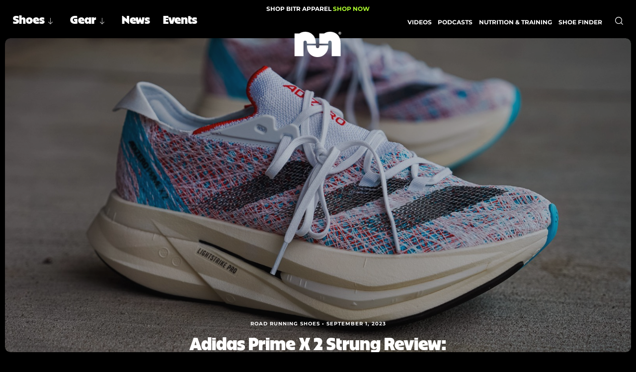

--- FILE ---
content_type: text/html; charset=UTF-8
request_url: https://believeintherun.com/shoe-reviews/adidas-prime-x-2-strung-review/
body_size: 40792
content:
<!DOCTYPE html>
<html lang="en" style="--vh:1vh;--pad:4vw;">
	<head> <script type="text/javascript">
/* <![CDATA[ */
var gform;gform||(document.addEventListener("gform_main_scripts_loaded",function(){gform.scriptsLoaded=!0}),document.addEventListener("gform/theme/scripts_loaded",function(){gform.themeScriptsLoaded=!0}),window.addEventListener("DOMContentLoaded",function(){gform.domLoaded=!0}),gform={domLoaded:!1,scriptsLoaded:!1,themeScriptsLoaded:!1,isFormEditor:()=>"function"==typeof InitializeEditor,callIfLoaded:function(o){return!(!gform.domLoaded||!gform.scriptsLoaded||!gform.themeScriptsLoaded&&!gform.isFormEditor()||(gform.isFormEditor()&&console.warn("The use of gform.initializeOnLoaded() is deprecated in the form editor context and will be removed in Gravity Forms 3.1."),o(),0))},initializeOnLoaded:function(o){gform.callIfLoaded(o)||(document.addEventListener("gform_main_scripts_loaded",()=>{gform.scriptsLoaded=!0,gform.callIfLoaded(o)}),document.addEventListener("gform/theme/scripts_loaded",()=>{gform.themeScriptsLoaded=!0,gform.callIfLoaded(o)}),window.addEventListener("DOMContentLoaded",()=>{gform.domLoaded=!0,gform.callIfLoaded(o)}))},hooks:{action:{},filter:{}},addAction:function(o,r,e,t){gform.addHook("action",o,r,e,t)},addFilter:function(o,r,e,t){gform.addHook("filter",o,r,e,t)},doAction:function(o){gform.doHook("action",o,arguments)},applyFilters:function(o){return gform.doHook("filter",o,arguments)},removeAction:function(o,r){gform.removeHook("action",o,r)},removeFilter:function(o,r,e){gform.removeHook("filter",o,r,e)},addHook:function(o,r,e,t,n){null==gform.hooks[o][r]&&(gform.hooks[o][r]=[]);var d=gform.hooks[o][r];null==n&&(n=r+"_"+d.length),gform.hooks[o][r].push({tag:n,callable:e,priority:t=null==t?10:t})},doHook:function(r,o,e){var t;if(e=Array.prototype.slice.call(e,1),null!=gform.hooks[r][o]&&((o=gform.hooks[r][o]).sort(function(o,r){return o.priority-r.priority}),o.forEach(function(o){"function"!=typeof(t=o.callable)&&(t=window[t]),"action"==r?t.apply(null,e):e[0]=t.apply(null,e)})),"filter"==r)return e[0]},removeHook:function(o,r,t,n){var e;null!=gform.hooks[o][r]&&(e=(e=gform.hooks[o][r]).filter(function(o,r,e){return!!(null!=n&&n!=o.tag||null!=t&&t!=o.priority)}),gform.hooks[o][r]=e)}});
/* ]]> */
</script>

		<title>Adidas Prime X 2 Strung Review: How Much Is Too Much? - Believe in the Run</title>
		<meta name="theme-color" content="#ADFC2D">
		<meta name="viewport" content="width=device-width,initial-scale=1.0, maximum-scale=5.0, user-scalable=yes" />
		<script data-no-optimize="1" data-cfasync="false">!function(){"use strict";const t={adt_ei:{identityApiKey:"plainText",source:"url",type:"plaintext",priority:1},adt_eih:{identityApiKey:"sha256",source:"urlh",type:"hashed",priority:2},sh_kit:{identityApiKey:"sha256",source:"urlhck",type:"hashed",priority:3}},e=Object.keys(t);function i(t){return function(t){const e=t.match(/((?=([a-z0-9._!#$%+^&*()[\]<>-]+))\2@[a-z0-9._-]+\.[a-z0-9._-]+)/gi);return e?e[0]:""}(function(t){return t.replace(/\s/g,"")}(t.toLowerCase()))}!async function(){const n=new URL(window.location.href),o=n.searchParams;let a=null;const r=Object.entries(t).sort(([,t],[,e])=>t.priority-e.priority).map(([t])=>t);for(const e of r){const n=o.get(e),r=t[e];if(!n||!r)continue;const c=decodeURIComponent(n),d="plaintext"===r.type&&i(c),s="hashed"===r.type&&c;if(d||s){a={value:c,config:r};break}}if(a){const{value:t,config:e}=a;window.adthrive=window.adthrive||{},window.adthrive.cmd=window.adthrive.cmd||[],window.adthrive.cmd.push(function(){window.adthrive.identityApi({source:e.source,[e.identityApiKey]:t},({success:i,data:n})=>{i?window.adthrive.log("info","Plugin","detectEmails",`Identity API called with ${e.type} email: ${t}`,n):window.adthrive.log("warning","Plugin","detectEmails",`Failed to call Identity API with ${e.type} email: ${t}`,n)})})}!function(t,e){const i=new URL(e);t.forEach(t=>i.searchParams.delete(t)),history.replaceState(null,"",i.toString())}(e,n)}()}();
</script><meta name='robots' content='index, follow, max-image-preview:large, max-snippet:-1, max-video-preview:-1' />
	<style>img:is([sizes="auto" i], [sizes^="auto," i]) { contain-intrinsic-size: 3000px 1500px }</style>
	
<script data-no-optimize="1" data-cfasync="false">
(function(w, d) {
	w.adthrive = w.adthrive || {};
	w.adthrive.cmd = w.adthrive.cmd || [];
	w.adthrive.plugin = 'adthrive-ads-3.10.0';
	w.adthrive.host = 'ads.adthrive.com';
	w.adthrive.integration = 'plugin';

	var commitParam = (w.adthriveCLS && w.adthriveCLS.bucket !== 'prod' && w.adthriveCLS.branch) ? '&commit=' + w.adthriveCLS.branch : '';

	var s = d.createElement('script');
	s.async = true;
	s.referrerpolicy='no-referrer-when-downgrade';
	s.src = 'https://' + w.adthrive.host + '/sites/5fee16c5ffc11eff2bca8662/ads.min.js?referrer=' + w.encodeURIComponent(w.location.href) + commitParam + '&cb=' + (Math.floor(Math.random() * 100) + 1) + '';
	var n = d.getElementsByTagName('script')[0];
	n.parentNode.insertBefore(s, n);
})(window, document);
</script>
<link rel="dns-prefetch" href="https://ads.adthrive.com/"><link rel="preconnect" href="https://ads.adthrive.com/"><link rel="preconnect" href="https://ads.adthrive.com/" crossorigin>
	<!-- This site is optimized with the Yoast SEO Premium plugin v26.5 (Yoast SEO v26.8) - https://yoast.com/product/yoast-seo-premium-wordpress/ -->
	<meta name="description" content="Our in-depth review of the Adidas Adizero Prime X 2 Strung, a super shoe with 3 layers of Lightstrike Pro foam and 2 carbon-infused plates." />
	<link rel="canonical" href="https://believeintherun.com/shoe-reviews/adidas-prime-x-2-strung-review/" />
	<meta property="og:locale" content="en_US" />
	<meta property="og:type" content="article" />
	<meta property="og:title" content="Adidas Prime X 2 Strung Review: How Much Is Too Much?" />
	<meta property="og:description" content="Our in-depth review of the Adidas Adizero Prime X 2 Strung, a super shoe with 3 layers of Lightstrike Pro foam and 2 carbon-infused plates." />
	<meta property="og:url" content="https://believeintherun.com/shoe-reviews/adidas-prime-x-2-strung-review/" />
	<meta property="og:site_name" content="Believe in the Run" />
	<meta property="article:publisher" content="https://www.facebook.com/bintherun" />
	<meta property="article:modified_time" content="2025-03-19T19:34:34+00:00" />
	<meta property="og:image" content="https://believeintherun.com/wp-content/uploads/2023/08/adidas-prime-x-2-strung-feature.jpg" />
	<meta property="og:image:width" content="1600" />
	<meta property="og:image:height" content="1066" />
	<meta property="og:image:type" content="image/jpeg" />
	<meta name="twitter:card" content="summary_large_image" />
	<meta name="twitter:site" content="@Bintherun" />
	<meta name="twitter:label1" content="Est. reading time" />
	<meta name="twitter:data1" content="1 minute" />
	<script type="application/ld+json" class="yoast-schema-graph">{"@context":"https://schema.org","@graph":[{"@type":"WebPage","@id":"https://believeintherun.com/shoe-reviews/adidas-prime-x-2-strung-review/","url":"https://believeintherun.com/shoe-reviews/adidas-prime-x-2-strung-review/","name":"Adidas Prime X 2 Strung Review: How Much Is Too Much? - Believe in the Run","isPartOf":{"@id":"https://believeintherun.com/#website"},"primaryImageOfPage":{"@id":"https://believeintherun.com/shoe-reviews/adidas-prime-x-2-strung-review/#primaryimage"},"image":{"@id":"https://believeintherun.com/shoe-reviews/adidas-prime-x-2-strung-review/#primaryimage"},"thumbnailUrl":"https://believeintherun.com/wp-content/uploads/2023/08/adidas-prime-x-2-strung-feature.jpg","datePublished":"2023-09-01T04:00:38+00:00","dateModified":"2025-03-19T19:34:34+00:00","description":"Our in-depth review of the Adidas Adizero Prime X 2 Strung, a super shoe with 3 layers of Lightstrike Pro foam and 2 carbon-infused plates.","breadcrumb":{"@id":"https://believeintherun.com/shoe-reviews/adidas-prime-x-2-strung-review/#breadcrumb"},"inLanguage":"en-US","potentialAction":[{"@type":"ReadAction","target":["https://believeintherun.com/shoe-reviews/adidas-prime-x-2-strung-review/"]}]},{"@type":"ImageObject","inLanguage":"en-US","@id":"https://believeintherun.com/shoe-reviews/adidas-prime-x-2-strung-review/#primaryimage","url":"https://believeintherun.com/wp-content/uploads/2023/08/adidas-prime-x-2-strung-feature.jpg","contentUrl":"https://believeintherun.com/wp-content/uploads/2023/08/adidas-prime-x-2-strung-feature.jpg","width":1600,"height":1066,"caption":"adidas prime x 2 strung - feature"},{"@type":"BreadcrumbList","@id":"https://believeintherun.com/shoe-reviews/adidas-prime-x-2-strung-review/#breadcrumb","itemListElement":[{"@type":"ListItem","position":1,"name":"Home","item":"https://believeintherun.com/"},{"@type":"ListItem","position":2,"name":"Shoe Reviews","item":"https://believeintherun.com/shoe-reviews/"},{"@type":"ListItem","position":3,"name":"Adidas Prime X 2 Strung Review: How Much Is Too Much?"}]},{"@type":"WebSite","@id":"https://believeintherun.com/#website","url":"https://believeintherun.com/","name":"Believe in the Run","description":"Running shoe review and run culture website","publisher":{"@id":"https://believeintherun.com/#organization"},"potentialAction":[{"@type":"SearchAction","target":{"@type":"EntryPoint","urlTemplate":"https://believeintherun.com/?s={search_term_string}"},"query-input":{"@type":"PropertyValueSpecification","valueRequired":true,"valueName":"search_term_string"}}],"inLanguage":"en-US"},{"@type":"Organization","@id":"https://believeintherun.com/#organization","name":"Believe in the Run","url":"https://believeintherun.com/","logo":{"@type":"ImageObject","inLanguage":"en-US","@id":"https://believeintherun.com/#/schema/logo/image/","url":"https://believeintherun.com/wp-content/uploads/2017/12/cropped-bitr-Face-logo.jpg","contentUrl":"https://believeintherun.com/wp-content/uploads/2017/12/cropped-bitr-Face-logo.jpg","width":512,"height":512,"caption":"Believe in the Run"},"image":{"@id":"https://believeintherun.com/#/schema/logo/image/"},"sameAs":["https://www.facebook.com/bintherun","https://x.com/Bintherun","https://www.instagram.com/believeintherun"]}]}</script>
	<!-- / Yoast SEO Premium plugin. -->


<link rel="alternate" type="application/rss+xml" title="Believe in the Run &raquo; Adidas Prime X 2 Strung Review: How Much Is Too Much? Comments Feed" href="https://believeintherun.com/shoe-reviews/adidas-prime-x-2-strung-review/feed/" />
<script type="text/javascript">
/* <![CDATA[ */
window._wpemojiSettings = {"baseUrl":"https:\/\/s.w.org\/images\/core\/emoji\/16.0.1\/72x72\/","ext":".png","svgUrl":"https:\/\/s.w.org\/images\/core\/emoji\/16.0.1\/svg\/","svgExt":".svg","source":{"concatemoji":"https:\/\/believeintherun.com\/wp-includes\/js\/wp-emoji-release.min.js?ver=6.8.3"}};
/*! This file is auto-generated */
!function(s,n){var o,i,e;function c(e){try{var t={supportTests:e,timestamp:(new Date).valueOf()};sessionStorage.setItem(o,JSON.stringify(t))}catch(e){}}function p(e,t,n){e.clearRect(0,0,e.canvas.width,e.canvas.height),e.fillText(t,0,0);var t=new Uint32Array(e.getImageData(0,0,e.canvas.width,e.canvas.height).data),a=(e.clearRect(0,0,e.canvas.width,e.canvas.height),e.fillText(n,0,0),new Uint32Array(e.getImageData(0,0,e.canvas.width,e.canvas.height).data));return t.every(function(e,t){return e===a[t]})}function u(e,t){e.clearRect(0,0,e.canvas.width,e.canvas.height),e.fillText(t,0,0);for(var n=e.getImageData(16,16,1,1),a=0;a<n.data.length;a++)if(0!==n.data[a])return!1;return!0}function f(e,t,n,a){switch(t){case"flag":return n(e,"\ud83c\udff3\ufe0f\u200d\u26a7\ufe0f","\ud83c\udff3\ufe0f\u200b\u26a7\ufe0f")?!1:!n(e,"\ud83c\udde8\ud83c\uddf6","\ud83c\udde8\u200b\ud83c\uddf6")&&!n(e,"\ud83c\udff4\udb40\udc67\udb40\udc62\udb40\udc65\udb40\udc6e\udb40\udc67\udb40\udc7f","\ud83c\udff4\u200b\udb40\udc67\u200b\udb40\udc62\u200b\udb40\udc65\u200b\udb40\udc6e\u200b\udb40\udc67\u200b\udb40\udc7f");case"emoji":return!a(e,"\ud83e\udedf")}return!1}function g(e,t,n,a){var r="undefined"!=typeof WorkerGlobalScope&&self instanceof WorkerGlobalScope?new OffscreenCanvas(300,150):s.createElement("canvas"),o=r.getContext("2d",{willReadFrequently:!0}),i=(o.textBaseline="top",o.font="600 32px Arial",{});return e.forEach(function(e){i[e]=t(o,e,n,a)}),i}function t(e){var t=s.createElement("script");t.src=e,t.defer=!0,s.head.appendChild(t)}"undefined"!=typeof Promise&&(o="wpEmojiSettingsSupports",i=["flag","emoji"],n.supports={everything:!0,everythingExceptFlag:!0},e=new Promise(function(e){s.addEventListener("DOMContentLoaded",e,{once:!0})}),new Promise(function(t){var n=function(){try{var e=JSON.parse(sessionStorage.getItem(o));if("object"==typeof e&&"number"==typeof e.timestamp&&(new Date).valueOf()<e.timestamp+604800&&"object"==typeof e.supportTests)return e.supportTests}catch(e){}return null}();if(!n){if("undefined"!=typeof Worker&&"undefined"!=typeof OffscreenCanvas&&"undefined"!=typeof URL&&URL.createObjectURL&&"undefined"!=typeof Blob)try{var e="postMessage("+g.toString()+"("+[JSON.stringify(i),f.toString(),p.toString(),u.toString()].join(",")+"));",a=new Blob([e],{type:"text/javascript"}),r=new Worker(URL.createObjectURL(a),{name:"wpTestEmojiSupports"});return void(r.onmessage=function(e){c(n=e.data),r.terminate(),t(n)})}catch(e){}c(n=g(i,f,p,u))}t(n)}).then(function(e){for(var t in e)n.supports[t]=e[t],n.supports.everything=n.supports.everything&&n.supports[t],"flag"!==t&&(n.supports.everythingExceptFlag=n.supports.everythingExceptFlag&&n.supports[t]);n.supports.everythingExceptFlag=n.supports.everythingExceptFlag&&!n.supports.flag,n.DOMReady=!1,n.readyCallback=function(){n.DOMReady=!0}}).then(function(){return e}).then(function(){var e;n.supports.everything||(n.readyCallback(),(e=n.source||{}).concatemoji?t(e.concatemoji):e.wpemoji&&e.twemoji&&(t(e.twemoji),t(e.wpemoji)))}))}((window,document),window._wpemojiSettings);
/* ]]> */
</script>
<link rel='stylesheet' id='tribe-events-pro-mini-calendar-block-styles-css' href='https://believeintherun.com/wp-content/plugins/events-calendar-pro/build/css/tribe-events-pro-mini-calendar-block.css?ver=7.7.12' type='text/css' media='all' />
<style id='wp-emoji-styles-inline-css' type='text/css'>

	img.wp-smiley, img.emoji {
		display: inline !important;
		border: none !important;
		box-shadow: none !important;
		height: 1em !important;
		width: 1em !important;
		margin: 0 0.07em !important;
		vertical-align: -0.1em !important;
		background: none !important;
		padding: 0 !important;
	}
</style>
<link rel='stylesheet' id='wp-block-library-css' href='https://believeintherun.com/wp-includes/css/dist/block-library/style.min.css?ver=6.8.3' type='text/css' media='all' />
<style id='classic-theme-styles-inline-css' type='text/css'>
/*! This file is auto-generated */
.wp-block-button__link{color:#fff;background-color:#32373c;border-radius:9999px;box-shadow:none;text-decoration:none;padding:calc(.667em + 2px) calc(1.333em + 2px);font-size:1.125em}.wp-block-file__button{background:#32373c;color:#fff;text-decoration:none}
</style>
<style id='global-styles-inline-css' type='text/css'>
:root{--wp--preset--aspect-ratio--square: 1;--wp--preset--aspect-ratio--4-3: 4/3;--wp--preset--aspect-ratio--3-4: 3/4;--wp--preset--aspect-ratio--3-2: 3/2;--wp--preset--aspect-ratio--2-3: 2/3;--wp--preset--aspect-ratio--16-9: 16/9;--wp--preset--aspect-ratio--9-16: 9/16;--wp--preset--color--black: #000000;--wp--preset--color--cyan-bluish-gray: #abb8c3;--wp--preset--color--white: #ffffff;--wp--preset--color--pale-pink: #f78da7;--wp--preset--color--vivid-red: #cf2e2e;--wp--preset--color--luminous-vivid-orange: #ff6900;--wp--preset--color--luminous-vivid-amber: #fcb900;--wp--preset--color--light-green-cyan: #7bdcb5;--wp--preset--color--vivid-green-cyan: #00d084;--wp--preset--color--pale-cyan-blue: #8ed1fc;--wp--preset--color--vivid-cyan-blue: #0693e3;--wp--preset--color--vivid-purple: #9b51e0;--wp--preset--gradient--vivid-cyan-blue-to-vivid-purple: linear-gradient(135deg,rgba(6,147,227,1) 0%,rgb(155,81,224) 100%);--wp--preset--gradient--light-green-cyan-to-vivid-green-cyan: linear-gradient(135deg,rgb(122,220,180) 0%,rgb(0,208,130) 100%);--wp--preset--gradient--luminous-vivid-amber-to-luminous-vivid-orange: linear-gradient(135deg,rgba(252,185,0,1) 0%,rgba(255,105,0,1) 100%);--wp--preset--gradient--luminous-vivid-orange-to-vivid-red: linear-gradient(135deg,rgba(255,105,0,1) 0%,rgb(207,46,46) 100%);--wp--preset--gradient--very-light-gray-to-cyan-bluish-gray: linear-gradient(135deg,rgb(238,238,238) 0%,rgb(169,184,195) 100%);--wp--preset--gradient--cool-to-warm-spectrum: linear-gradient(135deg,rgb(74,234,220) 0%,rgb(151,120,209) 20%,rgb(207,42,186) 40%,rgb(238,44,130) 60%,rgb(251,105,98) 80%,rgb(254,248,76) 100%);--wp--preset--gradient--blush-light-purple: linear-gradient(135deg,rgb(255,206,236) 0%,rgb(152,150,240) 100%);--wp--preset--gradient--blush-bordeaux: linear-gradient(135deg,rgb(254,205,165) 0%,rgb(254,45,45) 50%,rgb(107,0,62) 100%);--wp--preset--gradient--luminous-dusk: linear-gradient(135deg,rgb(255,203,112) 0%,rgb(199,81,192) 50%,rgb(65,88,208) 100%);--wp--preset--gradient--pale-ocean: linear-gradient(135deg,rgb(255,245,203) 0%,rgb(182,227,212) 50%,rgb(51,167,181) 100%);--wp--preset--gradient--electric-grass: linear-gradient(135deg,rgb(202,248,128) 0%,rgb(113,206,126) 100%);--wp--preset--gradient--midnight: linear-gradient(135deg,rgb(2,3,129) 0%,rgb(40,116,252) 100%);--wp--preset--font-size--small: 13px;--wp--preset--font-size--medium: 20px;--wp--preset--font-size--large: 36px;--wp--preset--font-size--x-large: 42px;--wp--preset--spacing--20: 0.44rem;--wp--preset--spacing--30: 0.67rem;--wp--preset--spacing--40: 1rem;--wp--preset--spacing--50: 1.5rem;--wp--preset--spacing--60: 2.25rem;--wp--preset--spacing--70: 3.38rem;--wp--preset--spacing--80: 5.06rem;--wp--preset--shadow--natural: 6px 6px 9px rgba(0, 0, 0, 0.2);--wp--preset--shadow--deep: 12px 12px 50px rgba(0, 0, 0, 0.4);--wp--preset--shadow--sharp: 6px 6px 0px rgba(0, 0, 0, 0.2);--wp--preset--shadow--outlined: 6px 6px 0px -3px rgba(255, 255, 255, 1), 6px 6px rgba(0, 0, 0, 1);--wp--preset--shadow--crisp: 6px 6px 0px rgba(0, 0, 0, 1);}:where(.is-layout-flex){gap: 0.5em;}:where(.is-layout-grid){gap: 0.5em;}body .is-layout-flex{display: flex;}.is-layout-flex{flex-wrap: wrap;align-items: center;}.is-layout-flex > :is(*, div){margin: 0;}body .is-layout-grid{display: grid;}.is-layout-grid > :is(*, div){margin: 0;}:where(.wp-block-columns.is-layout-flex){gap: 2em;}:where(.wp-block-columns.is-layout-grid){gap: 2em;}:where(.wp-block-post-template.is-layout-flex){gap: 1.25em;}:where(.wp-block-post-template.is-layout-grid){gap: 1.25em;}.has-black-color{color: var(--wp--preset--color--black) !important;}.has-cyan-bluish-gray-color{color: var(--wp--preset--color--cyan-bluish-gray) !important;}.has-white-color{color: var(--wp--preset--color--white) !important;}.has-pale-pink-color{color: var(--wp--preset--color--pale-pink) !important;}.has-vivid-red-color{color: var(--wp--preset--color--vivid-red) !important;}.has-luminous-vivid-orange-color{color: var(--wp--preset--color--luminous-vivid-orange) !important;}.has-luminous-vivid-amber-color{color: var(--wp--preset--color--luminous-vivid-amber) !important;}.has-light-green-cyan-color{color: var(--wp--preset--color--light-green-cyan) !important;}.has-vivid-green-cyan-color{color: var(--wp--preset--color--vivid-green-cyan) !important;}.has-pale-cyan-blue-color{color: var(--wp--preset--color--pale-cyan-blue) !important;}.has-vivid-cyan-blue-color{color: var(--wp--preset--color--vivid-cyan-blue) !important;}.has-vivid-purple-color{color: var(--wp--preset--color--vivid-purple) !important;}.has-black-background-color{background-color: var(--wp--preset--color--black) !important;}.has-cyan-bluish-gray-background-color{background-color: var(--wp--preset--color--cyan-bluish-gray) !important;}.has-white-background-color{background-color: var(--wp--preset--color--white) !important;}.has-pale-pink-background-color{background-color: var(--wp--preset--color--pale-pink) !important;}.has-vivid-red-background-color{background-color: var(--wp--preset--color--vivid-red) !important;}.has-luminous-vivid-orange-background-color{background-color: var(--wp--preset--color--luminous-vivid-orange) !important;}.has-luminous-vivid-amber-background-color{background-color: var(--wp--preset--color--luminous-vivid-amber) !important;}.has-light-green-cyan-background-color{background-color: var(--wp--preset--color--light-green-cyan) !important;}.has-vivid-green-cyan-background-color{background-color: var(--wp--preset--color--vivid-green-cyan) !important;}.has-pale-cyan-blue-background-color{background-color: var(--wp--preset--color--pale-cyan-blue) !important;}.has-vivid-cyan-blue-background-color{background-color: var(--wp--preset--color--vivid-cyan-blue) !important;}.has-vivid-purple-background-color{background-color: var(--wp--preset--color--vivid-purple) !important;}.has-black-border-color{border-color: var(--wp--preset--color--black) !important;}.has-cyan-bluish-gray-border-color{border-color: var(--wp--preset--color--cyan-bluish-gray) !important;}.has-white-border-color{border-color: var(--wp--preset--color--white) !important;}.has-pale-pink-border-color{border-color: var(--wp--preset--color--pale-pink) !important;}.has-vivid-red-border-color{border-color: var(--wp--preset--color--vivid-red) !important;}.has-luminous-vivid-orange-border-color{border-color: var(--wp--preset--color--luminous-vivid-orange) !important;}.has-luminous-vivid-amber-border-color{border-color: var(--wp--preset--color--luminous-vivid-amber) !important;}.has-light-green-cyan-border-color{border-color: var(--wp--preset--color--light-green-cyan) !important;}.has-vivid-green-cyan-border-color{border-color: var(--wp--preset--color--vivid-green-cyan) !important;}.has-pale-cyan-blue-border-color{border-color: var(--wp--preset--color--pale-cyan-blue) !important;}.has-vivid-cyan-blue-border-color{border-color: var(--wp--preset--color--vivid-cyan-blue) !important;}.has-vivid-purple-border-color{border-color: var(--wp--preset--color--vivid-purple) !important;}.has-vivid-cyan-blue-to-vivid-purple-gradient-background{background: var(--wp--preset--gradient--vivid-cyan-blue-to-vivid-purple) !important;}.has-light-green-cyan-to-vivid-green-cyan-gradient-background{background: var(--wp--preset--gradient--light-green-cyan-to-vivid-green-cyan) !important;}.has-luminous-vivid-amber-to-luminous-vivid-orange-gradient-background{background: var(--wp--preset--gradient--luminous-vivid-amber-to-luminous-vivid-orange) !important;}.has-luminous-vivid-orange-to-vivid-red-gradient-background{background: var(--wp--preset--gradient--luminous-vivid-orange-to-vivid-red) !important;}.has-very-light-gray-to-cyan-bluish-gray-gradient-background{background: var(--wp--preset--gradient--very-light-gray-to-cyan-bluish-gray) !important;}.has-cool-to-warm-spectrum-gradient-background{background: var(--wp--preset--gradient--cool-to-warm-spectrum) !important;}.has-blush-light-purple-gradient-background{background: var(--wp--preset--gradient--blush-light-purple) !important;}.has-blush-bordeaux-gradient-background{background: var(--wp--preset--gradient--blush-bordeaux) !important;}.has-luminous-dusk-gradient-background{background: var(--wp--preset--gradient--luminous-dusk) !important;}.has-pale-ocean-gradient-background{background: var(--wp--preset--gradient--pale-ocean) !important;}.has-electric-grass-gradient-background{background: var(--wp--preset--gradient--electric-grass) !important;}.has-midnight-gradient-background{background: var(--wp--preset--gradient--midnight) !important;}.has-small-font-size{font-size: var(--wp--preset--font-size--small) !important;}.has-medium-font-size{font-size: var(--wp--preset--font-size--medium) !important;}.has-large-font-size{font-size: var(--wp--preset--font-size--large) !important;}.has-x-large-font-size{font-size: var(--wp--preset--font-size--x-large) !important;}
:where(.wp-block-post-template.is-layout-flex){gap: 1.25em;}:where(.wp-block-post-template.is-layout-grid){gap: 1.25em;}
:where(.wp-block-columns.is-layout-flex){gap: 2em;}:where(.wp-block-columns.is-layout-grid){gap: 2em;}
:root :where(.wp-block-pullquote){font-size: 1.5em;line-height: 1.6;}
</style>
<link rel='stylesheet' id='main-css' href='https://believeintherun.com/wp-content/themes/bitr/assets/css/style.css?ver=1750709761' type='text/css' media='' />
<script type="text/javascript" src="https://believeintherun.com/wp-includes/js/jquery/jquery.min.js?ver=3.7.1" id="jquery-core-js"></script>
<script type="text/javascript" src="https://believeintherun.com/wp-includes/js/jquery/jquery-migrate.min.js?ver=3.4.1" id="jquery-migrate-js"></script>
<script type="text/javascript" src="https://believeintherun.com/wp-content/themes/bitr/assets/js/lib.js?ver=6.8.3" id="lib-js"></script>
<link rel="https://api.w.org/" href="https://believeintherun.com/wp-json/" /><link rel="EditURI" type="application/rsd+xml" title="RSD" href="https://believeintherun.com/xmlrpc.php?rsd" />
<link rel='shortlink' href='https://believeintherun.com/?p=41451' />
<link rel="alternate" title="oEmbed (JSON)" type="application/json+oembed" href="https://believeintherun.com/wp-json/oembed/1.0/embed?url=https%3A%2F%2Fbelieveintherun.com%2Fshoe-reviews%2Fadidas-prime-x-2-strung-review%2F" />
<link rel="alternate" title="oEmbed (XML)" type="text/xml+oembed" href="https://believeintherun.com/wp-json/oembed/1.0/embed?url=https%3A%2F%2Fbelieveintherun.com%2Fshoe-reviews%2Fadidas-prime-x-2-strung-review%2F&#038;format=xml" />
<meta name="tec-api-version" content="v1"><meta name="tec-api-origin" content="https://believeintherun.com"><link rel="alternate" href="https://believeintherun.com/wp-json/tribe/events/v1/" /><meta name="generator" content="The Events Calendar v6.10.1" />		<style type="text/css" id="wp-custom-css">
			.tribe-tickets-table .tribe-tickets-order_status-row {
display: none;
}
tr.tribe-tickets-meta-row {
display: table-row !important;
}		</style>
				<script type='text/javascript' src='https://www.googletagmanager.com/gtag/js?id=UA-8263645-1' id='google_gtagjs-js' async></script>
		<script type='text/javascript' id='google_gtagjs-js-after'>
		window.dataLayer = window.dataLayer || [];function gtag(){dataLayer.push(arguments);}
		gtag('set', 'linker', {"domains":["believeintherun.com"]} );
		gtag("js", new Date());
		gtag("set", "developer_id.dZTNiMT", true);
		gtag("config", "UA-8263645-1", {"anonymize_ip":true});
		gtag("config", "G-BPQVD8D60G");
		</script>
		<link rel="apple-touch-icon-precomposed" sizes="57x57" href="https://believeintherun.com/wp-content/themes/bitr/assets/images/favicon/apple-touch-icon-57x57.png" />
		<link rel="apple-touch-icon-precomposed" sizes="114x114" href="https://believeintherun.com/wp-content/themes/bitr/assets/images/favicon/apple-touch-icon-114x114.png" />
		<link rel="apple-touch-icon-precomposed" sizes="72x72" href="https://believeintherun.com/wp-content/themes/bitr/assets/images/favicon/apple-touch-icon-72x72.png" />
		<link rel="apple-touch-icon-precomposed" sizes="144x144" href="https://believeintherun.com/wp-content/themes/bitr/assets/images/favicon/apple-touch-icon-144x144.png" />
		<link rel="apple-touch-icon-precomposed" sizes="60x60" href="https://believeintherun.com/wp-content/themes/bitr/assets/images/favicon/apple-touch-icon-60x60.png" />
		<link rel="apple-touch-icon-precomposed" sizes="120x120" href="https://believeintherun.com/wp-content/themes/bitr/assets/images/favicon/apple-touch-icon-120x120.png" />
		<link rel="apple-touch-icon-precomposed" sizes="76x76" href="https://believeintherun.com/wp-content/themes/bitr/assets/images/favicon/apple-touch-icon-76x76.png" />
		<link rel="apple-touch-icon-precomposed" sizes="152x152" href="https://believeintherun.com/wp-content/themes/bitr/assets/images/favicon/apple-touch-icon-152x152.png" />
		<link rel="icon" type="image/png" href="https://believeintherun.com/wp-content/themes/bitr/assets/images/favicon/favicon-196x196.png" sizes="196x196" />
		<link rel="icon" type="image/png" href="https://believeintherun.com/wp-content/themes/bitr/assets/images/favicon/favicon-96x96.png" sizes="96x96" />
		<link rel="icon" type="image/png" href="https://believeintherun.com/wp-content/themes/bitr/assets/images/favicon/favicon-32x32.png" sizes="32x32" />
		<link rel="icon" type="image/png" href="https://believeintherun.com/wp-content/themes/bitr/assets/images/favicon/favicon-16x16.png" sizes="16x16" />
		<link rel="icon" type="image/png" href="https://believeintherun.com/wp-content/themes/bitr/assets/images/favicon/favicon-128.png" sizes="128x128" />
		<meta name="application-name" content="&nbsp;"/>
		<meta name="msapplication-TileColor" content="#ADFC2D" />
		<meta name="msapplication-TileImage" content="https://believeintherun.com/wp-content/themes/bitr/assets/images/favicon/mstile-144x144.png" />
		<meta name="msapplication-square70x70logo" content="https://believeintherun.com/wp-content/themes/bitr/assets/images/favicon/mstile-70x70.png" />
		<meta name="msapplication-square150x150logo" content="https://believeintherun.com/wp-content/themes/bitr/assets/images/favicon/mstile-150x150.png" />
		<meta name="msapplication-wide310x150logo" content="https://believeintherun.com/wp-content/themes/bitr/assets/images/favicon/mstile-310x150.png" />
		<meta name="msapplication-square310x310logo" content="https://believeintherun.com/wp-content/themes/bitr/assets/images/favicon/mstile-310x310.png" />

	</head>
	<body class="wp-singular shoe-template-default single single-shoe postid-41451 wp-theme-bitr tribe-no-js adthrive-manual">
	<svg display="none">
  <defs>
    <style />
    <style>
      .cls-1 {}
    </style>
  </defs>
  <symbol viewBox="0 0 35.1 50" id="arrow-down-white">
    <style type="text/css">
      .st0 {
        fill: #FFFFFF;
      }
    </style>
    <path class="st0" d="M34.4,30.8c-0.9-0.9-2.4-0.9-3.4,0L19.9,41.9V0h-4.8v41.9L4.1,30.8c-0.9-0.9-2.4-0.9-3.4,0s-0.9,2.4,0,3.4
	l15.1,15.1c0.9,0.9,2.4,0.9,3.4,0l15.2-15.1C35.3,33.2,35.3,31.7,34.4,30.8L34.4,30.8z" />
  </symbol>
  <symbol viewBox="0 0 35.08 50" id="arrow-down">
    <path d="M34.38,30.79c-.93-.93-2.44-.94-3.37,0l-11.09,11.09V0h-4.76V41.87L4.07,30.78c-.93-.93-2.44-.93-3.37,0-.93,.93-.93,2.44,0,3.37l15.15,15.14c.93,.93,2.44,.93,3.37,0l15.15-15.14c.93-.93,.94-2.44,0-3.37Z" />
  </symbol>
  <symbol viewBox="0 0 50 35.08" id="arrow-left">
    <path d="M19.21,34.38c.93-.93,.94-2.44,0-3.37l-11.09-11.09H50v-4.76H8.13L19.22,4.07c.93-.93,.93-2.44,0-3.37-.93-.93-2.44-.93-3.37,0L.7,15.85c-.93,.93-.93,2.44,0,3.37l15.14,15.15c.93,.93,2.44,.94,3.37,0Z" />
  </symbol>
  <symbol viewBox="0 0 50 35.1" id="arrow-right-white">
    <style type="text/css">
      .st0 {
        fill: #FFFFFF;
      }
    </style>
    <path class="st0" d="M30.8,0.7c-0.9,0.9-0.9,2.4,0,3.4l11.1,11.1H0v4.8h41.9L30.8,31c-0.9,0.9-0.9,2.4,0,3.4s2.4,0.9,3.4,0
	l15.1-15.1c0.9-0.9,0.9-2.4,0-3.4L34.2,0.7C33.2-0.2,31.7-0.2,30.8,0.7z" />
  </symbol>
  <symbol viewBox="0 0 50 35.08" id="arrow-right">
    <path d="M30.79,.7c-.93,.93-.94,2.44,0,3.37l11.09,11.09H0v4.76H41.87l-11.09,11.09c-.93,.93-.93,2.44,0,3.37,.93,.93,2.44,.93,3.37,0l15.14-15.15c.93-.93,.93-2.44,0-3.37L34.16,.7c-.93-.93-2.44-.94-3.37,0Z" />
  </symbol>
  <symbol viewBox="0 0 21 21.6" id="audio-white">
    <style type="text/css">
      .st0 {
        fill: #FFFFFF;
      }
    </style>
    <path class="st0" d="M10.5,0C4.7,0,0,4.7,0,10.5v6.2c0,0.5,0.4,0.9,0.9,0.9h1.9v3c0,0.5,0.4,0.9,0.9,0.9h3.2c0.5,0,0.9-0.4,0.9-0.9
	l0,0v-7.6c0-0.5-0.4-0.9-0.9-0.9H3.7c-0.5,0-0.9,0.4-0.9,0.9l0,0v2.8H1.8v-5.3c0-4.8,3.9-8.8,8.8-8.8s8.8,3.9,8.8,8.8v5.4h-1v-2.8
	c0-0.5-0.4-0.9-0.9-0.9h-3.2c-0.5,0-0.9,0.4-0.9,0.9l0,0v7.6c0,0.5,0.4,0.9,0.9,0.9h3.2c0.5,0,0.9-0.4,0.9-0.9l0,0v-3.1h1.9
	c0.5,0,0.9-0.4,0.9-0.9l0,0v-6.2C21,4.7,16.3,0,10.5,0z" />
  </symbol>
  <symbol viewBox="0 0 21.04 21.57" id="audio">
    <path d="M10.52,0C4.72,.02,.02,4.72,0,10.52v6.22c0,.48,.39,.88,.88,.88h1.92v3.04c0,.48,.39,.88,.88,.88h3.21c.48,0,.88-.39,.88-.88h0v-7.57c0-.48-.39-.88-.88-.88H3.68c-.48,0-.88,.39-.88,.88h0v2.78H1.75v-5.35C1.75,5.68,5.67,1.75,10.51,1.75s8.77,3.92,8.77,8.77v5.35h-1.02v-2.78c0-.48-.39-.88-.88-.88h-3.21c-.48,0-.88,.39-.88,.88h0v7.6c0,.48,.39,.88,.88,.88h3.21c.48,0,.88-.39,.88-.88h0v-3.07h1.9c.48,0,.88-.39,.88-.88h0v-6.22C21.02,4.72,16.32,.02,10.52,0Z" />
  </symbol>
  <symbol viewBox="0 0 40 40" id="btn">
    <g>
      <path d="M30,2c4.4,0,8,3.6,8,8v20c0,4.4-3.6,8-8,8H10c-4.4,0-8-3.6-8-8V10c0-4.4,3.6-8,8-8H30 M30,0H10C4.5,0,0,4.5,0,10v20
		c0,5.5,4.5,10,10,10h20c5.5,0,10-4.5,10-10V10C40,4.5,35.5,0,30,0L30,0z" />
    </g>
    <g>
      <path d="M12.2,20.3c0.5,0,0.8,0.1,1.1,0.3c1.2,0.7,1.6,2.4,1.6,5.3c0,4.8-1.2,6.3-4.3,6.3H5.8c0.1-3.2,0.1-6.8,0.1-11.8
		c0-5,0-8.7-0.1-11.8h4.8c3,0,4.1,1.2,4.1,6.4c0,2.6-0.3,4-1.3,4.8c-0.3,0.3-0.8,0.4-1.3,0.5V20.3z M10.1,11c-0.4,0-0.9,0-1.4,0
		c0,2.2,0,5.6,0,8c0.5,0,1,0,1.4,0c1.4,0,1.9-1.3,1.9-4C12,11.4,11.6,11,10.1,11z M12.1,25.5c0-3.1-0.6-4.2-1.9-4.2
		c-0.4,0-0.9,0-1.4,0c0,2.4,0,5.8,0,8.2c0.6,0.1,1,0.1,1.4,0.1C11.7,29.5,12.1,28.9,12.1,25.5z" />
      <path d="M23.5,8.5v1.3v1.4c-0.8,0-1.7,0-2.5,0c0,6.6,0,19.1,0.1,20.9c-0.4,0-1,0-1.5,0s-1,0-1.5,0c0.1-1.8,0.1-14.3,0.1-20.9
		c-0.8,0-1.6,0-2.5,0V9.8V8.5H23.5z" />
      <path d="M34.2,8.5c0,1.9-0.1,6.8-0.1,11.8c0,5.3,0,8.8,0,11.8h-3.1c-0.5-2.4-1.8-8.1-2.9-12.6c-0.5-2.6-0.8-5.3-1.1-8.1H27
		c0.2,3.2,0.2,6.1,0.3,8.3c0,6.4,0,10.7,0.1,12.3h-2.5c0-3.1,0-6.8,0-11.8c0-5,0-9,0-11.8h3.5c0.3,1.8,1.7,7.5,2.8,12.6
		c0.4,1.9,0.7,4.2,0.9,6.5h0.1c-0.2-2.6-0.3-5.1-0.3-7.8c0-3.5-0.1-8.9-0.2-11.3H34.2z" />
    </g>
  </symbol>
  <symbol viewBox="0 0 33.5 17" id="caret-down">
    <path id="caret-down-Polygon_16" d="m16.75,17L0,0h33.5l-16.75,17Z" />
  </symbol>
  <symbol viewBox="0 0 17 33.5" id="caret-left">
    <g id="caret-left-Group_9680">
      <path id="caret-left-Polygon_15" d="m0,16.75L17,0v33.5L0,16.75Z" />
    </g>
  </symbol>
  <symbol viewBox="0 0 17 33.5" id="caret-right">
    <path id="caret-right-Polygon_16" d="m17,16.75L0,33.5V0l17,16.75Z" />
  </symbol>
  <symbol viewBox="0 0 20 20" id="caret">
    <path id="caret-Path_708" d="M9.1,15.2c0.5,0.5,1.4,0.5,1.9,0l8.4-8.4c0.5-0.5,0.5-1.4-0.1-1.9c-0.5-0.5-1.3-0.5-1.8,0L10,12.3L2.5,4.8
	C2,4.3,1.1,4.4,0.6,4.9c-0.5,0.5-0.5,1.3,0,1.8L9.1,15.2z M8.7,12.3v1.9h2.6v-1.9H8.7z" />
  </symbol>
  <symbol viewBox="0 0 21.91 17.68" id="checkmark">
    <polygon points="20.28 0 8.35 14.72 1.32 9.03 0 10.66 7.03 16.35 7.03 16.36 8.66 17.68 21.91 1.32 20.28 0" />
  </symbol>
  <symbol viewBox="0 0 26 23.9" id="close-thin">
    <polygon points="26,22.5 14.4,12 26,1.4 24.6,0 13,10.6 1.4,0 0,1.4 11.6,12 0,22.5 1.4,23.9 13,13.3 24.6,23.9 " />
  </symbol>
  <symbol viewBox="0 0 19.1 19.1" id="close">
    <path id="close-Path_3739" d="M3.6,0l6,6l6-6l3.6,3.6l-6,6l6,6l-3.6,3.6l-6-6l-6,6L0,15.5l6-6l-6-6L3.6,0z" />
  </symbol>
  <symbol viewBox="0 0 40 40" id="dot-green">
    <style type="text/css">
      .st0 {
        fill: #ADFC2D;
      }
    </style>
    <circle class="st0" cx="20" cy="20" r="12.5" />
  </symbol>
  <symbol viewBox="0 0 40 40" id="dot-red">
    <style type="text/css">
      .st0 {
        fill: #F00001;
      }
    </style>
    <circle class="st0" cx="20" cy="20" r="12.5" />
  </symbol>
  <symbol viewBox="0 0 40 40" id="dot-yellow">
    <style type="text/css">
      .st0 {
        fill: #FDD008;
      }
    </style>
    <circle class="st0" cx="20" cy="20" r="12.5" />
  </symbol>
  <symbol viewBox="0 0 28.3 28.3" id="filters-alt">
    <style type="text/css">
      .st0 {
        fill: #ADFC2D;
      }
    </style>
    <g>
      <path d="M14,9.2C14,9.3,14,9.5,14,9.7s0,0.3-0.1,0.5h14.4v-1H14z" />
      <path d="M14.4,18.2H0v1h14.4c0-0.2-0.1-0.3-0.1-0.5S14.3,18.3,14.4,18.2z" />
      <path d="M24.3,18.4c-0.1-2.6-2.2-4.7-4.8-4.8c-0.1,0-0.1,0-0.2,0c-0.1,0-0.1,0-0.2,0c-2.7,0.1-4.8,2.3-4.8,5c0,2.8,2.2,5,5,5
		c2.7,0,4.9-2.2,5-4.8c0,0.1,0,0.2,0,0.3h4.1v-1h-4.1C24.3,18.3,24.3,18.3,24.3,18.4z M19.3,22.7c-2.2,0-4-1.8-4-4s1.8-4,4-4
		s4,1.8,4,4S21.5,22.7,19.3,22.7z" />
      <path class="st0" d="M8.7,4.7c-2.3,0.2-4.1,1.8-4.6,4C4.5,6.5,6.4,4.8,8.7,4.7z" />
      <circle class="st0" cx="9" cy="9.7" r="4" />
      <path class="st0" d="M14,9.2c-0.3-2.5-2.3-4.5-4.9-4.5c2.7,0,4.9,2.3,4.9,5c0,2.8-2.2,5-5,5c-2.4,0-4.4-1.7-4.9-4
		c0.5,2.3,2.5,4,4.9,4c2.6,0,4.7-2,4.9-4.5C14,10,14,9.8,14,9.7S14,9.3,14,9.2z" />
      <path d="M9,14.7c2.8,0,5-2.2,5-5c0-2.7-2.2-5-4.9-5c0,0,0,0-0.1,0c-0.1,0-0.2,0-0.3,0c-2.3,0.2-4.1,1.8-4.6,4c0,0.2,0,0.3-0.1,0.5
		H0v1h4.1c0,0.2,0,0.3,0.1,0.5C4.6,12.9,6.6,14.7,9,14.7z M9,5.7c2.2,0,4,1.8,4,4s-1.8,4-4,4s-4-1.8-4-4S6.8,5.7,9,5.7z" />
      <path class="st0" d="M24.3,18.4c0-0.1,0-0.2,0-0.3c-0.2-2.5-2.2-4.4-4.7-4.5C22.1,13.8,24.2,15.9,24.3,18.4z" />
      <circle class="st0" cx="19.3" cy="18.7" r="4" />
      <path class="st0" d="M19.3,23.7c-2.8,0-5-2.2-5-5c0-2.7,2.2-4.9,4.8-5c-2.5,0.1-4.5,2-4.8,4.5c0,0.2-0.1,0.3-0.1,0.5s0,0.3,0.1,0.5
		C14.6,21.7,16.7,23.7,19.3,23.7c2.6,0,4.7-2,4.9-4.5c0-0.1,0-0.2,0-0.3C24.2,21.5,22,23.7,19.3,23.7z" />
    </g>
  </symbol>
  <symbol viewBox="0 0 42 22" id="filters">
    <polygon points="10 2 10 0 6 0 6 2 0 2 0 4 6 4 6 6 10 6 10 4 42 4 42 2 10 2" />
    <polygon points="21 8 17 8 17 10 0 10 0 12 17 12 17 14 21 14 21 12 42 12 42 10 21 10 21 8" />
    <polygon points="10 16 6 16 6 18 0 18 0 20 6 20 6 22 10 22 10 20 42 20 42 18 10 18 10 16" />
  </symbol>
  <symbol viewBox="0 0 445.7 241.5" id="logo">
    <path d="M117.2,113.5H203v-0.4c0-33.1-7.7-58.8-23.2-77.3c-19.7-23.7-46-35.6-78.7-35.6C80.4,0.2,62,5.6,45.9,16.3H-1v217.4h85.8
	V104.6c0-13.2,5.3-19.7,16.1-19.7s16.3,6.6,16.3,19.7V113.5z" />
    <path d="M236,130.7v6.7c0,13-5.4,19.5-16.1,19.5s-16.3-6.5-16.3-19.5v-6.7h-85.8c0.3,32,8,57.1,23.2,75.3
	c19.9,23.7,46.1,35.6,78.7,35.6c28.6,0,52.8-10.2,72.5-30.6c19.7-20.4,29.6-45.5,29.6-75.1v-5.1L236,130.7L236,130.7z" />
    <path d="M416.5,35.7c-19.7-23.7-46-35.6-78.7-35.6c-20.7,0-39.1,5.4-55.2,16.1h-47l0.1,97.2h85.8v-8.9c0-13.2,5.4-19.7,16.1-19.7
	s16.3,6.6,16.3,19.7v129.2h85.8V113.1C439.6,80,431.9,54.2,416.5,35.7z" />
    <path d="M441.6,23.4c-2.6,2.6-5.8,3.9-9.5,3.9s-7.1-1.3-9.7-3.9s-3.9-5.9-3.9-9.7s1.4-7.3,4.2-9.9c2.7-2.5,5.8-3.7,9.4-3.7
	s7,1.3,9.6,4s4,5.9,4,9.6S444.3,20.8,441.6,23.4L441.6,23.4z M424.1,5.7c-2.2,2.2-3.2,4.9-3.2,7.9s1.1,5.8,3.3,8
	c2.2,2.2,4.9,3.3,8,3.3s5.7-1.1,7.9-3.3c2.2-2.2,3.3-4.9,3.3-8s-1.1-5.7-3.3-7.9c-2.2-2.3-4.9-3.4-8-3.4S426.3,3.5,424.1,5.7
	L424.1,5.7z M426.1,21.2V6.1c0.9,0,2.3,0,4.2,0s2.9,0,3.1,0c1.2,0.1,2.2,0.3,3,0.8c1.3,0.7,2,1.9,2,3.6c0,1.3-0.4,2.2-1.1,2.8
	s-1.6,0.9-2.6,1c1,0.2,1.7,0.5,2.1,0.9c0.9,0.7,1.3,1.9,1.3,3.4v1.4c0,0.1,0,0.3,0,0.4c0,0.1,0.1,0.3,0.1,0.4l0.1,0.4h-3.8
	c-0.1-0.5-0.2-1.2-0.2-2.1s-0.1-1.5-0.2-1.9c-0.2-0.5-0.6-0.9-1.1-1.1c-0.3-0.1-0.8-0.2-1.4-0.2l-0.9-0.1h-0.8v5.3L426.1,21.2
	L426.1,21.2z M433.3,9.1c-0.5-0.2-1.3-0.3-2.3-0.3h-1v4.4h1.5c0.9,0,1.6-0.2,2.2-0.6c0.5-0.4,0.8-1,0.8-1.8S434.1,9.4,433.3,9.1z" />
  </symbol>
  <symbol viewBox="0 0 22.6 24.3" id="play-white">
    <style type="text/css">
      .st0 {
        fill: #FFFFFF;
      }
    </style>
    <path id="play-white-Polygon_4" class="st0" d="M20.4,12.1l-17,9.2V3L20.4,12.1z" />
  </symbol>
  <symbol viewBox="0 0 22.64 24.26" id="play">
    <path id="play-Polygon_4" class="cls-1" d="M22.64,12.13L0,24.26V0L22.64,12.13Z" />
  </symbol>
  <symbol viewBox="0 0 19.13 21.96" id="reload">
    <g id="reload-Group_2367">
      <g id="reload-Group_2366">
        <path id="reload-Path_3062" class="cls-1" d="M0,12.25C.1,7.06,4.31,2.9,9.5,2.87l.05-2.87,4.71,4.38-4.86,4.21,.06-3.33c-3.96,.07-7.11,3.34-7.04,7.3,.07,3.96,3.34,7.11,7.3,7.04,3.96-.07,7.11-3.34,7.04-7.3-.03-1.44-.49-2.84-1.32-4.02l1.78-1.61c3.16,4.23,2.3,10.22-1.93,13.39s-10.22,2.3-13.39-1.93C.64,16.43-.03,14.37,0,12.25h0Z" />
      </g>
    </g>
  </symbol>
  <symbol viewBox="0 0 23.9 32.6" id="score">
    <!-- Generator: Adobe Illustrator 29.1.0, SVG Export Plug-In . SVG Version: 2.1.0 Build 142)  -->
    <path d="M23.7,21.2h0c-.5-.3-.9-.7-1.4-1.1,0,0,0-.1.1-.2,0-.2-.1-.4-.2-.5-1.1-1.1-2-2.1-2.9-3.1-.8-.9-1.5-1.7-2.3-2.5-.8-.8-1.6-1.4-2.3-1.9-.4-.3-.7-.5-1-.8-.7-.5-1.1-.9-1.3-1.3,0,0,0-.1,0-.2h0c0-.1,0-.2-.1-.3,0,0,0,0,0-.1-.2-.5-.3-1-.3-1.5s0-.9.1-1.4c0-.5.1-1.1.1-1.9,0-1.5-.6-2.4-1.2-2.8-.3-.3-.7-.5-1.1-.6,0,0-.1,0-.2,0-.3,0-.5-.2-.7-.4-.1-.1-.2-.2-.3-.3,0,0,0,0-.1-.1,0,0-.1,0-.2,0h0s0,0-.1,0c0,0,0,0-.1,0,0,0,0,0,0,0,0,0,0,0,0,.1h0c0,.2,0,.2,0,.2,0,0,0,0,0,0,0,0,0,0,0,0,0,0,0,0,0,0h0s0,0,0,0h-.1s0,0,0,0h0c0,0-.1,0-.2,0,0,0,0,0,0,0h0s0,0,0,0c0,0,0,0,0,0,0,0,0,0,0,0h0s0,0,0,.1c0,0,0,0,0,.1h0c0,.1,0,.1,0,.2,0,0,0,0,0,0,0,0,0,0,0,0s0,0,0,0c0,0,0,0,0,0-.3.2-.5.5-.7.9,0,.1,0,.2-.1.4h0c0,0-.2,0-.2,0s-.1,0-.2.1c-.1,0-.2.2-.3.4,0,.1,0,.2-.1.4,0,0,0,.2,0,.3v.3c0,0,0,.1,0,.2s0,.1,0,.2c0,.1.1.3.2.4,0,0,0,.1.2.2,0,0,.1,0,.2.1,0,0,0,0,.1,0,0,.3,0,.6.1.8,0,.5.2.9.2,1.2,0,.7-.5,1.5-.7,2,0,.2-.2.3-.2.4h0c0,.1,0,.2,0,.4,0,0,0,0,0,.1-.3.5-.6.8-1.1,1.2,0,0,0,0-.1.1h0c-.1.1-.3.2-.4.3,0,0,0,0,0,0h0c-.2.2-.6.4-.9.6.4-.7.7-1.4.6-1.6,0-.2-.4.2-.9.8.7-1.1,1.3-2.3,1-2.4h0c-.1,0-.6.6-1.1,1.2.6-1.1,1.1-2.2,1-2.4,0,0-.2,0-.2,0,0,0,0,0,0,0,0,0-.2.2-.3.3-.3.2-.6.6-1,1-.7.7-1.5,1.5-1.6,1.7,0,0,0,0-.1.1-.1.2-.3.4-.4.7-.1.3-.2.7,0,1.1.2.9.7,2.9.9,3.3.3.9,1,1.4,1.9,1.4s1.3-.3,1.6-.5c0,.2,0,.3.2.5,0,.2.2.3.4.4.3.6.7,1.1,1.2,1.5h0c.2.2.7.9.9,1.4,0,0,0,.2,0,.2,0,0,0,0,0,.1,0,0,0,0,0,.1,0,.2,0,.4.1.6v.3c0,0,0,.1,0,.1h0c0,.2,0,.3,0,.4,0,0,0,.1,0,.1,0,0,0,0,0,0h0s0,0,0,0h0s0,0,0,0c0,0,.1,0,.2,0,0,0,0,0,0,0,0,0,0,.1,0,.2,0,0,0,.1,0,.2h0s0,0,0,.1h0c0,.2,0,.2,0,.3,0,0,0,.1,0,.2h0c-.1,0-.3,0-.4-.2-.2-.1-.5-.1-.7-.1s-.6,0-1,.5c0,0-.2.2-.4.4,0,0,0,0,0,0,0,0-.1.1-.2.1,0,0,0,0,0,0,0,0,0,0,0,0h0c0,.1-.1.2-.2.2,0,0,0,0,0,0,0,0-.1.1-.2.1,0,0,0,0,0,0,0,0,0,0,0,0h0c0,.1-.1.2-.2.2,0,0,0,0,0,0,0,0-.1.1-.2.1,0,0,0,0,0,0,0,0,0,0,0,0h0c0,.1-.1.2-.2.2,0,0,0,0,0,0,0,0-.1.1-.2.1h0s0,0,0,0h0c0,0,0,0,0,0-.1.1-.3.3-.6.5-.2.2-1,.9-1.3,1.1-.4.3-.5.7-.5,1h0v.6c0,.2,0,.3.1.5-1.1.6-.8,2.2,2,2.2s4.3-1.7,6.1-1.7,2.4,1.7,5,1.7,3.4-1.1,3.2-1.8c0,0,.1,0,.1-.1.3-.2.4-.5.4-.9v-.6h0c0-.3-.2-.7-.5-1-.2-.2-1-.9-1.3-1.1-.2-.2-.5-.4-.6-.5,0,0,0,0,0,0h0c0,0,0,0,0,0h0s0-.1-.2-.2c0,0,0,0,0,0,0,0-.1-.1-.2-.2h0c0,0,0,0,0,0h0s0-.1-.2-.2c0,0,0,0,0,0,0,0-.1-.1-.2-.2h0c0,0,0,0,0,0h0s0-.1-.2-.2c0,0,0,0-.1,0,0,0-.1-.1-.2-.2h0c0,0,0,0,0,0h0s0-.1-.2-.2c0,0,0,0,0,0-.2-.2-.4-.4-.4-.4-.4-.5-.8-.5-1-.5s-.5,0-.7.1c-.2,0-.3.2-.4.3h0c0-.2,0-.2,0-.3v-.2s0,0,0-.1c0,0,0,0,0-.1h0c0,0,0-.1,0-.2s0-.1,0-.2,0,0,0-.1h0s0,0,0,0c0,0,0,0,.1,0,0,0,0,0,0,0h0s0,0,0,0c0,0,0,0,0,0,0,0,0,0,0,0h0s0,0,0,0c0,0,0,0,0-.1,0,0,0-.1,0-.2v-.2s0-.2,0-.2v-.4c.1-.3.5-.4.8-.4.4,0,2.3-.2,3.7-.6,0,0,0,.2,0,.2,0,0,0,0,0,0,.3.6,1.1,1,1.5.6.2.3.6.6,1.2.6s.5,0,.5-.1c.2.1.5.4,1.1.4s.7-.2.8-.3c.2.1.6.2,1.1,0,.6-.1.9-.6.9-.9s0-.2,0-.2c0,0,0-.1-.1-.2h0ZM10.5,24.6c0,0-.2,0-.2.1-.1.1-.2.2-.3.4,0,0,0,.1,0,.2,0,0,0,.1,0,.2,0,0,0-.1,0-.2,0,0,0-.2,0-.2,0-.2-.2-.3-.3-.4,0,0-.1-.1-.2-.1,0,0-.1,0-.1,0v-.2s0,0,0-.1,0,0,0,0h0c0-.2,0-.2,0-.3,0,0,0,0,0,0s0,0,0,0c0,0,0-.1,0-.2,0,0,0-.1,0-.2s0,0,0-.1h0s0,0,0,0c0,0,0,0,.1,0h0s0,0,0,0c0,0,0,0,0-.1,0,0,0-.2,0-.3,0,0,0,0,0,0h0c0,0,0-.2,0-.2v-.3c0,0,.2-.5.2-.5.2.1.3.3.4.5s.1.3.1.5c0,0,0,.2,0,.3,0,.1.1.4.5.5h0s0,.1,0,.1c0,0,0,.1,0,.2,0,0,0,.1,0,.2s0,0,0,0c0,0,0,0,0,0,0,0,0,0,0,.1h0c0,.2,0,.2,0,.2,0,0,0,0,0,.1v.2c0,0-.1,0-.1,0h0ZM10.8,23.2h0ZM21.7,22.2h0ZM4.9,11.6h0s0,0,0,0Z" />
    <path d="M6,2.6h0s0,0,0,0c0,0,0,0,0,0,0,0,0,0,0,0,0,0,0,0,0,0,0,0,0,0,0,0h0s0,0,0,0c0,0,0,0,.2-.2,0,0,0,0,.2,0,0,0,0,0,.1,0,0,0,0,0,.1,0,0,0,0-.1,0-.2s0,0,0-.1c0,0,0,0,0,0,0,0,0,0-.1,0,0,0,0,0-.1,0h0c0,0-.1,0-.2.1,0,0,0,0,0,0s0,0,0,0c0,0,0,0,0,.2,0,0,0,.1,0,.2h0v.2h0Z" />
  </symbol>
  <symbol viewBox="0 0 26.2 24.2" id="search">
    <style type="text/css">
      .st0 {
        fill: none;
      }
    </style>
    <g>
      <path class="st0" d="M4.5,16.7C1.2,13.4,1.3,8.1,4.6,4.8C6.4,3,8.7,2.1,11.1,2C8.7,2.1,6.4,3,4.6,4.8C1.3,8.1,1.2,13.4,4.5,16.7
		C4.7,16.9,4.9,17,5,17.2v0C4.9,17,4.7,16.9,4.5,16.7z" />
      <path d="M20.2,17.5c3.6-4,3.5-10.2-0.3-14.1c-0.2-0.2-0.4-0.4-0.7-0.6C14.4-1.2,7.4-0.9,3,3.5C-1,7.5-1,14,3,18
		c0.2,0.2,0.4,0.4,0.7,0.6c4.4,3.7,10.7,3.7,15.1,0.3l6.2,5.3l1.4-1.4h0L20.2,17.5z M4.5,16.7C1.2,13.4,1.3,8.1,4.6,4.8
		C6.4,3,8.7,2.1,11.1,2c2.4-0.1,4.7,0.7,6.7,2.3c0.2,0.2,0.4,0.3,0.6,0.5c3.3,3.3,3.2,8.6,0,11.9l0,0c-3.6,3.6-9.3,3.8-13.2,0.5v0v0
		C4.9,17,4.7,16.9,4.5,16.7z" />
    </g>
  </symbol>
  <symbol viewBox="0 0 34 23.8" id="youtube">
    <path d="M33.3,3.72c-.4-1.46-1.54-2.6-3-3C27.73,.02,17.66,0,17.03,0h-.06c-.63,0-10.7,.02-13.27,.7-1.46,.42-2.6,1.56-3,3.02C.22,6.42-.02,9.16,0,11.9c-.02,2.74,.22,5.48,.7,8.18,.4,1.46,1.54,2.6,3,3,2.6,.7,12.64,.72,13.27,.72h.06c.63,0,10.7-.02,13.27-.7,1.46-.4,2.6-1.54,3-3,.48-2.7,.72-5.43,.7-8.18v-.12c0-.79-.03-5.64-.7-8.08ZM13.61,17V6.8l8.85,5.1-8.85,5.1Z" />
  </symbol>
</svg>	<div id="global-frame">
		<div class="corner left"></div><div class="corner right"></div>
	</div>
	<div id="global-header-logo">	
		<a href="/" title="Believe in the Run"><svg version="1.1" id="header-logo" xmlns="http://www.w3.org/2000/svg" xmlns:xlink="http://www.w3.org/1999/xlink" x="0px" y="0px"viewBox="0 0 445.7 241.5" style="enable-background:new 0 0 445.7 241.5;" xml:space="preserve"  preserveAspectRatio="xMinYMid meet">
	<path class="logo-block logo-block-1" d="M117.2,113.5H203v-0.4c0-33.1-7.7-58.8-23.2-77.3c-19.7-23.7-46-35.6-78.7-35.6C80.4,0.2,62,5.6,45.9,16.3H-1v217.4h85.8V104.6c0-13.2,5.3-19.7,16.1-19.7s16.3,6.6,16.3,19.7V113.5z"/>
	<path class="logo-block logo-block-2" d="M236,130.7v6.7c0,13-5.4,19.5-16.1,19.5s-16.3-6.5-16.3-19.5v-6.7h-85.8c0.3,32,8,57.1,23.2,75.3c19.9,23.7,46.1,35.6,78.7,35.6c28.6,0,52.8-10.2,72.5-30.6c19.7-20.4,29.6-45.5,29.6-75.1v-5.1L236,130.7L236,130.7z"/>
	<path class="logo-block logo-block-3" d="M416.5,35.7c-19.7-23.7-46-35.6-78.7-35.6c-20.7,0-39.1,5.4-55.2,16.1h-47l0.1,97.2h85.8v-8.9c0-13.2,5.4-19.7,16.1-19.7s16.3,6.6,16.3,19.7v129.2h85.8V113.1C439.6,80,431.9,54.2,416.5,35.7z"/>
	<path d="M441.6,23.4c-2.6,2.6-5.8,3.9-9.5,3.9s-7.1-1.3-9.7-3.9s-3.9-5.9-3.9-9.7s1.4-7.3,4.2-9.9c2.7-2.5,5.8-3.7,9.4-3.7s7,1.3,9.6,4s4,5.9,4,9.6S444.3,20.8,441.6,23.4L441.6,23.4z M424.1,5.7c-2.2,2.2-3.2,4.9-3.2,7.9s1.1,5.8,3.3,8c2.2,2.2,4.9,3.3,8,3.3s5.7-1.1,7.9-3.3c2.2-2.2,3.3-4.9,3.3-8s-1.1-5.7-3.3-7.9c-2.2-2.3-4.9-3.4-8-3.4S426.3,3.5,424.1,5.7L424.1,5.7z M426.1,21.2V6.1c0.9,0,2.3,0,4.2,0s2.9,0,3.1,0c1.2,0.1,2.2,0.3,3,0.8c1.3,0.7,2,1.9,2,3.6c0,1.3-0.4,2.2-1.1,2.8s-1.6,0.9-2.6,1c1,0.2,1.7,0.5,2.1,0.9c0.9,0.7,1.3,1.9,1.3,3.4v1.4c0,0.1,0,0.3,0,0.4c0,0.1,0.1,0.3,0.1,0.4l0.1,0.4h-3.8c-0.1-0.5-0.2-1.2-0.2-2.1s-0.1-1.5-0.2-1.9c-0.2-0.5-0.6-0.9-1.1-1.1c-0.3-0.1-0.8-0.2-1.4-0.2l-0.9-0.1h-0.8v5.3L426.1,21.2L426.1,21.2z M433.3,9.1c-0.5-0.2-1.3-0.3-2.3-0.3h-1v4.4h1.5c0.9,0,1.6-0.2,2.2-0.6c0.5-0.4,0.8-1,0.8-1.8S434.1,9.4,433.3,9.1z"/>
</svg>
<span>Believe in the Run</span></a>
	</div>
	<div id="global-searchbar">
		<form id="searchform" method="get" action="https://believeintherun.com/index.php" autocomplete="off">	
			<div>
				<svg viewBox="0 0 26.24 24.22" preserveAspectRatio="xMinYMid meet"><use xlink:href="#search"></use></svg>
			</div>
			<div>
				<input type="text" name="s" id="s" size="15"  placeholder="Enter Your Keyword or Phrase to Search"/>
			</div>
			<div>
				<button type="submit" name="search"  aria-label="search"><span>Submit Search</span><svg viewBox="0 0 50 35.08" preserveAspectRatio="xMinYMid meet"><use xlink:href="#arrow-right"></use></svg></button>
			</div>
			<div>
				<a href="#" title="close search" id="close-search"><svg viewBox="0 0 26 23.9" preserveAspectRatio="xMinYMid meet"><use xlink:href="#close-thin"></use></svg><span>Close</span></a></li>		
			</div>
		</form>	
	</div>
	<div id="mobile-header">
														<div id="mobile-header-notification">
												Shop BITR Apparel 																			<a href="https://shop.believeintherun.com" target="_blank">Shop Now</a>
											</div>
							
							<div class="menu-item">
			<a href="#" title="open navigation" id="mobile-menu-toggle"><span>Menu</span><div></div><div></div><div></div></a>
		</div>
		<div class="menu-item">
			<a href="/" id="mobile-header-logo" title="Believe in the Run"><svg version="1.1" id="header-logo" xmlns="http://www.w3.org/2000/svg" xmlns:xlink="http://www.w3.org/1999/xlink" x="0px" y="0px"viewBox="0 0 445.7 241.5" style="enable-background:new 0 0 445.7 241.5;" xml:space="preserve"  preserveAspectRatio="xMinYMid meet">
	<path class="logo-block logo-block-1" d="M117.2,113.5H203v-0.4c0-33.1-7.7-58.8-23.2-77.3c-19.7-23.7-46-35.6-78.7-35.6C80.4,0.2,62,5.6,45.9,16.3H-1v217.4h85.8V104.6c0-13.2,5.3-19.7,16.1-19.7s16.3,6.6,16.3,19.7V113.5z"/>
	<path class="logo-block logo-block-2" d="M236,130.7v6.7c0,13-5.4,19.5-16.1,19.5s-16.3-6.5-16.3-19.5v-6.7h-85.8c0.3,32,8,57.1,23.2,75.3c19.9,23.7,46.1,35.6,78.7,35.6c28.6,0,52.8-10.2,72.5-30.6c19.7-20.4,29.6-45.5,29.6-75.1v-5.1L236,130.7L236,130.7z"/>
	<path class="logo-block logo-block-3" d="M416.5,35.7c-19.7-23.7-46-35.6-78.7-35.6c-20.7,0-39.1,5.4-55.2,16.1h-47l0.1,97.2h85.8v-8.9c0-13.2,5.4-19.7,16.1-19.7s16.3,6.6,16.3,19.7v129.2h85.8V113.1C439.6,80,431.9,54.2,416.5,35.7z"/>
	<path d="M441.6,23.4c-2.6,2.6-5.8,3.9-9.5,3.9s-7.1-1.3-9.7-3.9s-3.9-5.9-3.9-9.7s1.4-7.3,4.2-9.9c2.7-2.5,5.8-3.7,9.4-3.7s7,1.3,9.6,4s4,5.9,4,9.6S444.3,20.8,441.6,23.4L441.6,23.4z M424.1,5.7c-2.2,2.2-3.2,4.9-3.2,7.9s1.1,5.8,3.3,8c2.2,2.2,4.9,3.3,8,3.3s5.7-1.1,7.9-3.3c2.2-2.2,3.3-4.9,3.3-8s-1.1-5.7-3.3-7.9c-2.2-2.3-4.9-3.4-8-3.4S426.3,3.5,424.1,5.7L424.1,5.7z M426.1,21.2V6.1c0.9,0,2.3,0,4.2,0s2.9,0,3.1,0c1.2,0.1,2.2,0.3,3,0.8c1.3,0.7,2,1.9,2,3.6c0,1.3-0.4,2.2-1.1,2.8s-1.6,0.9-2.6,1c1,0.2,1.7,0.5,2.1,0.9c0.9,0.7,1.3,1.9,1.3,3.4v1.4c0,0.1,0,0.3,0,0.4c0,0.1,0.1,0.3,0.1,0.4l0.1,0.4h-3.8c-0.1-0.5-0.2-1.2-0.2-2.1s-0.1-1.5-0.2-1.9c-0.2-0.5-0.6-0.9-1.1-1.1c-0.3-0.1-0.8-0.2-1.4-0.2l-0.9-0.1h-0.8v5.3L426.1,21.2L426.1,21.2z M433.3,9.1c-0.5-0.2-1.3-0.3-2.3-0.3h-1v4.4h1.5c0.9,0,1.6-0.2,2.2-0.6c0.5-0.4,0.8-1,0.8-1.8S434.1,9.4,433.3,9.1z"/>
</svg>
<span>Believe in the Run</span></a>
		</div>
		<div class="menu-item">
			<a href="#" title="Search the site" id="mobile-search-toggle"><svg viewBox="0 0 26.24 24.22" preserveAspectRatio="xMinYMid meet"><use xlink:href="#search"></use></svg><span>Search</span></a>
		</div>
	</div>
	<div id="mobile-menu">
		<div class="container">
			<div id="mobile-primary">
				<ul>	
																																<li><a href="/shoe-reviews/" class="parent" data-menu="primary-menu-1">Shoes</a></li>
																											<li><a href="/gear-reviews/" class="parent" data-menu="primary-menu-2">Gear</a></li>
																											<li><a href="/news" class="" data-menu="primary-menu-3">News</a></li>
																											<li><a href="/events/" class="" data-menu="primary-menu-4">Events</a></li>
															</ul>
			</div>
			<div id="mobile-secondary">
				<ul>
																																		<li><a href="/videos/" target="">Videos</a></li>				
																																				<li><a href="/podcasts/" target="">Podcasts</a></li>				
																																				<li><a href="/category/nutrition-training/" target="">Nutrition &amp; Training</a></li>				
																																				<li><a href="/shoe-finder/" target="">Shoe Finder</a></li>				
																				
				</ul>
			</div>
							<div id="mobile-socials">
																																<div>
								<a href="https://www.youtube.com/channel/UC2-2J_y_jpOYz8Rld5C6C5w" target="_blank"><span>Believe in the Run - Youtube</span><img src="https://believeintherun.com/wp-content/uploads/2023/01/bitr-icon-white-34-yt.png" alt="Youtube" /></a>
							</div>
																																											<div>
								<a href="https://www.strava.com/clubs/believe" target="_blank"><span>Believe in the Run - Strava</span><img src="https://believeintherun.com/wp-content/uploads/2023/01/bitr-icon-white-34-strava.png" alt="Strava" /></a>
							</div>
																																											<div>
								<a href="https://www.facebook.com/bintherun" target="_blank"><span>Believe in the Run – Facebook</span><img src="https://believeintherun.com/wp-content/uploads/2023/01/bitr-icon-white-34-facebook.png" alt="Facebook" /></a>
							</div>
																																											<div>
								<a href="https://www.instagram.com/believeintherun/" target="_blank"><span>Believe in the Run – Instagram</span><img src="https://believeintherun.com/wp-content/uploads/2023/01/bitr-icon-white-34-instagram.png" alt="Instagram" /></a>
							</div>
																			</div>
					</div>
	</div>
	<div id="global-header">
		<div class="corner left"></div><div class="corner right"></div>
														<div id="global-header-notification">
												Shop BITR Apparel 																			<a href="https://shop.believeintherun.com" target="_blank">Shop Now</a>
											</div>
							
							<div class="container">
			<div id="global-primary">
				<ul>	
																																<li><a href="/shoe-reviews/" class="parent" title="Shoes" data-menu="primary-menu-1">Shoes <svg viewBox="0 0 35.08 50" preserveAspectRatio="xMinYMid meet"><use xlink:href="#arrow-down"></use></svg></a></li>
																											<li><a href="/gear-reviews/" class="parent" title="Gear" data-menu="primary-menu-2">Gear <svg viewBox="0 0 35.08 50" preserveAspectRatio="xMinYMid meet"><use xlink:href="#arrow-down"></use></svg></a></li>
																											<li><a href="/news" class="" title="News" data-menu="primary-menu-3">News</a></li>
																											<li><a href="/events/" class="" title="Events" data-menu="primary-menu-4">Events</a></li>
															</ul>
			</div>	
			<div id="global-secondary">
				<ul>
																																		<li><a href="/videos/" target="">Videos</a></li>				
																																				<li><a href="/podcasts/" target="">Podcasts</a></li>				
																																				<li><a href="/category/nutrition-training/" target="">Nutrition &amp; Training</a></li>				
																																				<li><a href="/shoe-finder/" target="">Shoe Finder</a></li>				
																				
					<li  id="search-toggle"><a href="#" title="search the site"><svg viewBox="0 0 26.24 24.22" preserveAspectRatio="xMinYMid meet"><use xlink:href="#search"></use></svg><span>Search</span></a></li>		
				</ul>
			</div>
		</div>
		<div id="global-menus">
																									<div class="dropdown-menu" id="primary-menu-1">
							<div class="container">
								<div>
																	<div class="dropdown-columns">
																			<ul>
																															<li class="title"><a href="/shoe-reviews/type/road/" target="">Road<svg viewBox="0 0 50 35.08" preserveAspectRatio="xMinYMid meet"><use xlink:href="#arrow-right"></use></svg></a></li>
																																																																				<li><a href="/shoe-reviews/type/best-of-road/" target="">Best Of <svg viewBox="0 0 50 35.08" preserveAspectRatio="xMinYMid meet"><use xlink:href="#arrow-right"></use></svg></a></li>
																																																												<li><a href="/shoe-reviews/type/daily-trainers/" target="">Daily Trainers<svg viewBox="0 0 50 35.08" preserveAspectRatio="xMinYMid meet"><use xlink:href="#arrow-right"></use></svg></a></li>
																																																												<li><a href="/shoe-reviews/type/tempo/" target="">Tempo<svg viewBox="0 0 50 35.08" preserveAspectRatio="xMinYMid meet"><use xlink:href="#arrow-right"></use></svg></a></li>
																																																												<li><a href="/shoe-reviews/type/race-day/" target="">Race Day<svg viewBox="0 0 50 35.08" preserveAspectRatio="xMinYMid meet"><use xlink:href="#arrow-right"></use></svg></a></li>
																																																												<li><a href="/shoe-reviews/type/max-cushion/" target="">Max Cushion<svg viewBox="0 0 50 35.08" preserveAspectRatio="xMinYMid meet"><use xlink:href="#arrow-right"></use></svg></a></li>
																																																												<li><a href="/shoe-reviews/type/wide-foot/" target="">Wide Foot<svg viewBox="0 0 50 35.08" preserveAspectRatio="xMinYMid meet"><use xlink:href="#arrow-right"></use></svg></a></li>
																																																												<li><a href="/shoe-reviews/type/lifestyle/" target="">Lifestyle<svg viewBox="0 0 50 35.08" preserveAspectRatio="xMinYMid meet"><use xlink:href="#arrow-right"></use></svg></a></li>
																																											</ul>
																			<ul>
																															<li class="title"><a href="/shoe-reviews/type/trail/" target="">Trail<svg viewBox="0 0 50 35.08" preserveAspectRatio="xMinYMid meet"><use xlink:href="#arrow-right"></use></svg></a></li>
																																																																				<li><a href="/shoe-reviews/type/best-of-trail/" target="">Best Of<svg viewBox="0 0 50 35.08" preserveAspectRatio="xMinYMid meet"><use xlink:href="#arrow-right"></use></svg></a></li>
																																																												<li><a href="/shoe-reviews/type/technical/" target="">Technical<svg viewBox="0 0 50 35.08" preserveAspectRatio="xMinYMid meet"><use xlink:href="#arrow-right"></use></svg></a></li>
																																																												<li><a href="/shoe-reviews/type/non-technical/" target="">Non-Technical<svg viewBox="0 0 50 35.08" preserveAspectRatio="xMinYMid meet"><use xlink:href="#arrow-right"></use></svg></a></li>
																																																												<li><a href="/shoe-reviews/type/long-distance/" target="">Long Distance<svg viewBox="0 0 50 35.08" preserveAspectRatio="xMinYMid meet"><use xlink:href="#arrow-right"></use></svg></a></li>
																																																												<li><a href="/shoe-reviews/type/race-day-trail/" target="">Race Day<svg viewBox="0 0 50 35.08" preserveAspectRatio="xMinYMid meet"><use xlink:href="#arrow-right"></use></svg></a></li>
																																																												<li><a href="/shoe-reviews/type/wide-foot-trail/" target="">Wide Foot<svg viewBox="0 0 50 35.08" preserveAspectRatio="xMinYMid meet"><use xlink:href="#arrow-right"></use></svg></a></li>
																																											</ul>
																			<ul>
																															<li class="title"><a href="/shoe-reviews/type/track-and-xc/" target="">Track/XC<svg viewBox="0 0 50 35.08" preserveAspectRatio="xMinYMid meet"><use xlink:href="#arrow-right"></use></svg></a></li>
																																																																				<li><a href="/shoe-reviews/type/best-of-track-and-xc/" target="">Best Of<svg viewBox="0 0 50 35.08" preserveAspectRatio="xMinYMid meet"><use xlink:href="#arrow-right"></use></svg></a></li>
																																																												<li><a href="/shoe-reviews/type/spikes/" target="">Spikes<svg viewBox="0 0 50 35.08" preserveAspectRatio="xMinYMid meet"><use xlink:href="#arrow-right"></use></svg></a></li>
																																																												<li><a href="/shoe-reviews/type/flats/" target="">Flats<svg viewBox="0 0 50 35.08" preserveAspectRatio="xMinYMid meet"><use xlink:href="#arrow-right"></use></svg></a></li>
																																											</ul>
																		</div>
																
																	<div class="dropdown-bottom-links">
																																								<span class="label caps gray small">Most Popular Brands</span>
																															<ul>
																																																<li><a href="/shoe-reviews/?shoe_brand=964" target="">New Balance<svg viewBox="0 0 50 35.08" preserveAspectRatio="xMinYMid meet"><use xlink:href="#arrow-right"></use></svg></a></li>
																																																												<li><a href="/shoe-reviews/?shoe_brand=960" target="">Nike<svg viewBox="0 0 50 35.08" preserveAspectRatio="xMinYMid meet"><use xlink:href="#arrow-right"></use></svg></a></li>
																																																												<li><a href="/shoe-reviews/?shoe_brand=962" target="">Asics<svg viewBox="0 0 50 35.08" preserveAspectRatio="xMinYMid meet"><use xlink:href="#arrow-right"></use></svg></a></li>
																																																												<li><a href="/shoe-reviews/?shoe_brand=961" target="">Hoka<svg viewBox="0 0 50 35.08" preserveAspectRatio="xMinYMid meet"><use xlink:href="#arrow-right"></use></svg></a></li>
																																																												<li><a href="https://believeintherun.com/shoe-reviews/?shoe_brand=959" target="">Saucony<svg viewBox="0 0 50 35.08" preserveAspectRatio="xMinYMid meet"><use xlink:href="#arrow-right"></use></svg></a></li>
																																																												<li><a href="/shoe-reviews/?shoe_brand=933" target="">Puma<svg viewBox="0 0 50 35.08" preserveAspectRatio="xMinYMid meet"><use xlink:href="#arrow-right"></use></svg></a></li>
																																																												<li><a href="/shoe-reviews/?shoe_brand=957" target="">Adidas<svg viewBox="0 0 50 35.08" preserveAspectRatio="xMinYMid meet"><use xlink:href="#arrow-right"></use></svg></a></li>
																																		</ul>
																												</div>
																
								</div>
								<div>
																	<div class="dropdown-highlight">
																																																																															<div class="container color-dark-gray style-stacked invert-text">
											<div class="artwork">
												<figure>
																																					<img src="https://believeintherun.com/wp-content/uploads/2023/02/bitr-anatomy-of-a-shoe-1.png" alt="Believe in the Run Anatomy of A Shoe" />
																								</figure>
											</div>
											<div class="text">
																																					<h2>Anatomy of a Shoe</h2>
																																					<p>Here’s how we break down the shoe in every review.</p>
																							</div>
																							<a href="/anatomy-of-a-shoe/" target="" class="target" title="Anatomy of a Shoe"><span>Anatomy of a Shoe</span></a>
																					</div>
																		</div>
																</div>
							</div> <!-- container -->
						</div> <!-- dropdown -->
																	
																						<div class="dropdown-menu" id="primary-menu-2">
							<div class="container">
								<div>
																	<div class="dropdown-columns">
																			<ul>
																															<li class="title"><a href="/gear-reviews/type/apparel/" target="">Apparel<svg viewBox="0 0 50 35.08" preserveAspectRatio="xMinYMid meet"><use xlink:href="#arrow-right"></use></svg></a></li>
																																																																				<li><a href="/gear-reviews/type/best-of-apparel/" target="">Best Of<svg viewBox="0 0 50 35.08" preserveAspectRatio="xMinYMid meet"><use xlink:href="#arrow-right"></use></svg></a></li>
																																																												<li><a href="/gear-reviews/type/apparel-reviews/" target="">Reviews<svg viewBox="0 0 50 35.08" preserveAspectRatio="xMinYMid meet"><use xlink:href="#arrow-right"></use></svg></a></li>
																																																												<li><a href="/gear-reviews/type/performance/" target="">Performance<svg viewBox="0 0 50 35.08" preserveAspectRatio="xMinYMid meet"><use xlink:href="#arrow-right"></use></svg></a></li>
																																																												<li><a href="/gear-reviews/type/lifestyle/" target="">Lifestyle<svg viewBox="0 0 50 35.08" preserveAspectRatio="xMinYMid meet"><use xlink:href="#arrow-right"></use></svg></a></li>
																																											</ul>
																			<ul>
																															<li class="title"><a href="/gear-reviews/type/accessories/" target="">Accessories<svg viewBox="0 0 50 35.08" preserveAspectRatio="xMinYMid meet"><use xlink:href="#arrow-right"></use></svg></a></li>
																																																																				<li><a href="/gear-reviews/type/best-of-accessories/" target="">Best Of<svg viewBox="0 0 50 35.08" preserveAspectRatio="xMinYMid meet"><use xlink:href="#arrow-right"></use></svg></a></li>
																																																												<li><a href="/gear-reviews/type/accessories-reviews/" target="">Reviews<svg viewBox="0 0 50 35.08" preserveAspectRatio="xMinYMid meet"><use xlink:href="#arrow-right"></use></svg></a></li>
																																											</ul>
																		</div>
																
																	<div class="dropdown-bottom-links">
																																								<span class="label caps gray small">Most Popular Brands</span>
																															<ul>
																																																<li><a href="/gear-reviews/type/apparel/?gear_brand=979" target="">Tracksmith<svg viewBox="0 0 50 35.08" preserveAspectRatio="xMinYMid meet"><use xlink:href="#arrow-right"></use></svg></a></li>
																																																												<li><a href="/gear-reviews/type/apparel/?gear_brand=986" target="">Rabbit<svg viewBox="0 0 50 35.08" preserveAspectRatio="xMinYMid meet"><use xlink:href="#arrow-right"></use></svg></a></li>
																																																												<li><a href="/gear-reviews/type/apparel/?gear_brand=995" target="">Ciele<svg viewBox="0 0 50 35.08" preserveAspectRatio="xMinYMid meet"><use xlink:href="#arrow-right"></use></svg></a></li>
																																																												<li><a href="/gear-reviews/type/apparel/?gear_brand=988" target="">Saysky<svg viewBox="0 0 50 35.08" preserveAspectRatio="xMinYMid meet"><use xlink:href="#arrow-right"></use></svg></a></li>
																																																												<li><a href="http://gear-reviews/type/apparel/?gear_brand=978" target="">Nathan<svg viewBox="0 0 50 35.08" preserveAspectRatio="xMinYMid meet"><use xlink:href="#arrow-right"></use></svg></a></li>
																																		</ul>
																												</div>
																
								</div>
								<div>
																	<div class="dropdown-highlight">
																																																																															<div class="container color-white style-split ">
											<div class="artwork">
												<figure>
																																					<img src="https://believeintherun.com/wp-content/uploads/2025/10/vision-mid-crew-believe-in-the-run-white-socks-profile-5EC0194-2000-main.png" alt="" />
																								</figure>
											</div>
											<div class="text">
																									<span class="label caps">Shop</span>
																																					<h2>BITR x Swiftwick Sock</h2>
																																			</div>
																							<a href="https://shop.believeintherun.com/products/bitr-x-swiftwick-socks" target="_blank" class="target" title="BITR x Swiftwick Sock"><span>BITR x Swiftwick Sock</span></a>
																					</div>
																		</div>
																</div>
							</div> <!-- container -->
						</div> <!-- dropdown -->
																	
								
								
								
		</div>
	</div>
		
	
	<div id="cookie-check" class="hide">
		<div class="container">
			<div>
								<p>We use cookies to provide the best experience on our website. Read our <a href="https://believeintherun.com/privacy-policy/">Cookie Policy</a>.</p>
			</div>
			<div>
				<a href="#" id="check-btn" class="toggle" title="Click to accept cookies"><svg viewBox="0 0 21.91 17.68" preserveAspectRatio="xMinYMid meet"><use xlink:href="#checkmark"></use></svg><span>Accept Cookies</span></a>
			</div>
			<a href="#" id="check-catch" class="toggle" title="Click to accept cookies"><span>Accept</span></a>

		</div>
	</div>	
			<div id="section-1" class="section hero first ">
				<div class="container">
			<div class="text">
									<span class="label caps small thin">
						Road Running Shoes &bull;  September 1, 2023					</span>
													<div class="heading">
						<h1>Adidas Prime X 2 Strung Review: How Much Is Too Much?</h1>
					</div>
											</div>
		</div>
				<figure class="fullscreen">
			
				<img src="https://believeintherun.com/wp-content/uploads/2023/08/adidas-prime-x-2-strung-feature.jpg" alt="adidas prime x 2 strung - feature" />							
		</figure>
			</div>
					<div class="single-sidebar invert">
					<div class="sidebar-topics">
				<h3>In This Article</h3>
				<ul>
														
					<li>Adidas</li>
														
					<li>Adizero</li>
														
					<li>Max Cushion</li>
								</ul>
			</div>
							<div class="sidebar-comments">
				<div class="comment-counter">
					<div>
						<span>4</span>
						<svg viewBox="0 0 20 15"><path d="m0,0l20,15V0H0Z"/></svg>
					</div>
				</div>
				<div><span>Comments</span></div>
			</div>
							<div class="sidebar-youtube">
				<a href="https://youtu.be/5UZL3Vpq0zU?si=gMmx_klubDoZ2Doo" target="_blank"><svg viewBox="0 0 34 23" preserveAspectRatio="xMinYMid meet"><use xlink:href="#youtube"></use></svg><span></span></a>
			</div>
			</div>
	<div class="single-sticky-ad">
		<div class="adthrive-ad-container adthrive-content-ad-container"></div>
	</div>
						<div id="section-2" class="section disclaimer invert">
			<div class="container">
				<p>We independently review everything we recommend. When you buy through our links, we may earn a commission.</p>
			</div>
		</div>
		
				<div id="section-2" class="invert wysiwyg wyntk section">
											
				<div class="container wyntk solo">
											<div class="wysiwyg-wrapper">
							<h2>What You Need To Know</h2>
						</div>
																<div class="wysiwyg-columns">
		
																											<div class="single-col">
																	<span class="title">The Weight</span>
																									<div><p>10.4 oz. (295 g) for a US M8.5,</p>
<p>9.4 oz. (266 g) for a US W7</p>
</div>
															</div>
																											<div class="single-col">
																	<span class="title">Stack Height & Drop</span>
																									<div><p>50 mm in heel, 43.5 mm in forefoot (6.5 mm drop)</p>
</div>
															</div>
																											<div class="single-col">
																	<span class="title">Best For</span>
																									<div><p>Easy runs, or fast runs if you can do it</p>
</div>
															</div>
																											<div class="single-col">
																	<span class="title">Key Features</span>
																									<div><p>Three layers of bouncy Lightstrike Pro, two carbon-infused plates, Strung upper, Continental rubber outsole</p>
</div>
															</div>
																											<div class="single-col">
																	<span class="title">On The Run</span>
																									<div><span class="green-dot"><span>Bouncy in forefoot</span></span>
<span class="green-dot"><span>Secure upper</span></span>
<span class="yellow-dot"><span>Bit unstable</span></span>
<span class="red-dot"><span>Very heavy underfoot</span></span>
</div>
															</div>
																											<div class="single-col">
																	<span class="title">Price </span>
																									<div><p><a href="https://adidas.njih.net/c/2980100/264102/4270?c=affiliate_2021&amp;af_reengagement_window=30d&amp;af_channel=affiliates&amp;pid=impactradius_int&amp;is_retargeting=true&amp;af_siteid=2980100&amp;u=https%3A%2F%2Fwww.adidas.com%2Fus%2Fadizero-prime-x-2-strung-running-shoes%2FID6911.html">$300</a></p>
</div>
															</div>
												</div>
									</div>

				
		</div>
			
		<div id="section-4" class="section invert wysiwyg  ">
	<div class="container">
																		<h2 class="col-heading">What You Need To Know</h2>
							<div class="wysiwyg-columns">

																			<div class="single-col">
													<span class="title">Stack Height / Drop</span>
																	</div>
																			<div class="single-col">
													<span class="title">Best For</span>
																	</div>
																			<div class="single-col">
													<span class="title">Key Features</span>
																	</div>
																			<div class="single-col">
													<span class="title">On The Run</span>
																	</div>
																			<div class="single-col">
													<span class="title">Price & Availability</span>
																	</div>
								</div>
						</div>
</div><div id="section-5" class="section invert wysiwyg  ">
	<div class="container">
									<div class="wysiwyg-wrapper">
								<h2>Introduction to the Adidas Prime X 2 Strung</h2>
<p><b>THOMAS: </b><span style="font-weight: 400;">There was an experiment where psychologists gave monkeys a singular apple. The monkeys were so happy to have the apple. Like, ecstatic. In the second part of the experiment, the technician gave the monkeys two apples but then took one away, leaving the monkeys with one apple. The monkeys pitched a fit. If you have children, you’ve seen this exact scenario play out somewhere around the age of three. They could only focus on what they lost and couldn&#8217;t appreciate the remaining apple.</span></p>
<p><span style="font-weight: 400;">How does this relate to a shoe review? In regards to the Adidas Adizero Prime X 2 Strung, I’m the monkey.</span></p>
			</div>
					</div>
</div><div id="section-6" class="section invert photos size-whole">
	<div class="container">

												<div class="has-caption">
							<figure><img src="https://believeintherun.com/wp-content/uploads/2023/08/adidas-prime-x-2-strung-outsole-and-strung-upper-1024x682.jpg" alt="adidas prime x 2 strung - outsole and strung upper" /></figure>
										<div class="caption dotted">
					<p>Strategically placed zones in the Strung upper</p>
				</div>
						
			</div>
				</div>
</div><div id="section-7" class="section invert wysiwyg  ">
	<div class="container">
									<div class="wysiwyg-wrapper">
								<p><span style="font-weight: 400;">Short back story: I tried on a prototype of the Prime X 2 Strung at The Running Event in Austin last December. We found out later the shoe probably shouldn’t have been on the floor, but we’re pretty good about keeping secrets, so we promised not to post photos or any defining info about the shoe. However, we did try it on for a quick dash by the booth. </span></p>
<p><span style="font-weight: 400;">It was only a handful of steps, but I have to say: that shoe blew my mind. It felt like a trampoline. To say that the Prime X 2 Strung was my most anticipated shoe of 2023 would not be hyperbole, and anyone who follows us know that we’ve been teasing it ever since. Adidas would say otherwise, but the production model we received is not the same the shoe we saw at TRE. More on that in a minute.</span></p>
			</div>
					</div>
</div><div id="section-8" class="section invert banner_ads">
			<div class="container single">
		<div class="ad-wrap">
			<span class="label small caps">Advertising</span>
			<div class="adthrive-ad-container adthrive-content-ad-container"></div>
		</div>
	</div>
	</div><div id="section-9" class="section invert wysiwyg  ">
	<div class="container">
									<div class="wysiwyg-wrapper">
								<p><span style="font-weight: 400;">All that to say, my expectations were loaded coming into the testing phase of the final production model, which we received a few weeks ago. In the beginning, those expectations may have skewed my judgment (and not in a way beneficial to the shoe). I quickly realized I needed to reset and let go of what could have been and test the Adidas Adizero Prime X 2 Strung without comparing it to the prototype. After around 30 miles, I felt I was able to do that.</span></p>
<p><span style="font-weight: 400;">Before I get into those thoughts, let’s lay out what this shoe is all about. Adidas puts the Prime X 2 Strung into the Adizero racing category, making a point to call it “illegally fast.” The lawbreaking in this context refers to the World Athletics rules reserved for the pros. Namely, that a shoe cannot exceed 40 mm of stack height at particular points in the heel or toe areas, and it “must not contain more than one rigid structure (e.g. plate, blade etc.) whether that structure runs the full length of the shoe or only part of the length of the shoe.”</span></p>
<p><span style="font-weight: 400;">This shoe blows both those out of the water, as it features three layers of Lightstrike Pro foam stacked up to a height of 50 mm in the heel and 43.5 mm in the forefoot (6 mm drop). That middle layer of foam is a more resilient Lightstrike Pro formulation, and it’s sandwiched between two carbon-infused plates that run the full length of the shoe (the bottom plate is a touch shorter).</span></p>
			</div>
					</div>
</div><div id="section-10" class="section invert photos size-whole">
	<div class="container">

												<div class="has-caption">
							<figure><img src="https://believeintherun.com/wp-content/uploads/2023/08/adidas-prime-x-2-strung-layers-1024x682.jpg" alt="adidas prime x 2 strung - layers" /></figure>
										<div class="caption dotted">
					<p>The many layers of the Prime X 2 Strung</p>
				</div>
						
			</div>
				</div>
</div><div id="section-11" class="section invert wysiwyg  ">
	<div class="container">
									<div class="wysiwyg-wrapper">
								<p><span style="font-weight: 400;">The Strung upper is one of the best in the game and has really revolutionized the upper game in the last couple years. This time around it gets a stretch knit tongue that’s seamlessly integrated in the Strung part of the shoe. It’s all finished off with a Continental rubber outsole. </span></p>
<p><span style="font-weight: 400;">Basically, the Prime X 2 is the pinnacle of all Adidas run technologies. But do the sum of the parts equal a greater whole? Or is it something else altogether? Let&#8217;s see if I can get past having to give an apple back.</span></p>
<p><b>MEAGHAN</b><span style="font-weight: 400;">: Ohhhh boy, the Prime X 2 Strung. Maybe the most anticipated shoe of 2023 for us? The tagline “illegally fast” couldn’t be more dreamy. A 50 mm stack height? Yes, please. Two carbon-infused plates? Sounds amazing. But, maybe you </span><i><span style="font-weight: 400;">can</span></i><span style="font-weight: 400;"> have too much of a good thing… let’s find out.</span></p>
<p><b>ROBBE</b><span style="font-weight: 400;">: I’m the only person on the team that never tried the previous versions of this shoe, the Prime X and <a href="https://believeintherun.com/shoe-reviews/adidas-prime-x-strung-review/" target="_blank" rel="noopener">Prime X Strung</a>. I heard quite a bit about them, not just from our team, but from running shoe geeks who absolutely loved the Prime X Strung for its fit and performance. </span></p>
<p><span style="font-weight: 400;">As Thomas mentioned, we saw a version of the Prime X 2 Strung at The Running Event. It was quite possibly one of the most beautiful shoes ever crafted. Like Thomas, I also tried on the (much too big) shoe, and felt like it was something I never experienced before. It didn’t even feel like running, it felt like parkour trampolining. Again– limited sample size, but enough to get my reviewer heart beating a bit faster.</span></p>
<p><span style="font-weight: 400;">Now, I’m willing to give up a little bit of my pride to the placebo effect, but I swear that prototype was straight up different than the final product. I’ll get into all that in a second, but point being, I had probably too-high hopes for the shoe. Knowing that shoes always undergo plenty of changes before their final version, I should’ve reserved my excitement for when the final product was in-hand and on foot. C’est la vie, what’s in the past is what’s in the past. </span></p>
<p><span style="font-weight: 400;">Maybe the Prime X 2 Strung was done in by lofty expectations, or maybe it’s just a case of too much of a good thing. Either way, I learned some lessons, and hopefully you do as well in the following review.</span></p>
<a href="https://adidas.njih.net/c/2980100/264102/4270?c=affiliate_2021&amp;af_reengagement_window=30d&amp;af_channel=affiliates&amp;pid=impactradius_int&amp;is_retargeting=true&amp;af_siteid=2980100&amp;u=https%3A%2F%2Fwww.adidas.com%2Fus%2Fadizero-prime-x-2-strung-running-shoes%2FID6911.html"  target="_blank" class="button"><span>Shop The Shoe - Unisex</span></a>
			</div>
					</div>
</div><div id="section-12" class="section invert banner_ads">
			<div class="container single">
		<div class="ad-wrap">
			<span class="label small caps">Advertising</span>
			<div class="adthrive-ad-container adthrive-content-ad-container"></div>
		</div>
	</div>
	</div><div id="section-13" class="section invert wysiwyg  ">
	<div class="container">
									<div class="wysiwyg-wrapper">
								<h2>What We Like About the Adidas Prime X 2 Strung</h2>
<p><b>THOMAS: </b><span style="font-weight: 400;">I&#8217;m a big fan of the Strung upper. The more you wear it, the more it conforms to your foot. My hot take is that the whole Adizero lineup should have a Strung upper option. Adidas incorporated a stretchy knit tongue that helps to improve the fit. My size 10.5 fits true to size, if not slightly roomy. </span></p>
<p><span style="font-weight: 400;">Lightstrike Pro has become one of my favorite foams. The foam straddles the sweet spot between soft and mushy. The bounce off the sandwiched puck of Lightstrike Pro is very noticeable. I could feel the pop at slow paces and during all-out strides. </span></p>
<p><span style="font-weight: 400;">I enjoyed using the Prime X 2 Strung for easy to moderate runs. The shoe can cruise once locked into a rhythm. The best feature of the shoes is how good my legs felt after a long run.</span></p>
			</div>
					</div>
</div><div id="section-14" class="section invert photos size-whole">
	<div class="container">

												<div class="has-caption">
							<figure><img src="https://believeintherun.com/wp-content/uploads/2023/08/adidas-prime-x-2-strung-tongue-1024x682.jpg" alt="adidas prime x 2 strung - tongue" /></figure>
										<div class="caption dotted">
					<p>Integrated stretch knit tongue is a nice touch</p>
				</div>
						
			</div>
				</div>
</div><div id="section-15" class="section invert wysiwyg  ">
	<div class="container">
									<div class="wysiwyg-wrapper">
								<p><b>MEAGHAN:</b><span style="font-weight: 400;"> The step-in feel of this shoe is something special. It kind of feels like strapping on a pair of Moon Shoes (‘90s kids, you get it). The double carbon-infused plates are very fun and three layers of Lightstrike Pro not only give you tons of bounce, but so much stack. This shoe provides zero ground feel, which is just how I like them. </span></p>
<p><span style="font-weight: 400;">The strung upper is structured and supportive. Despite not having much cushioning around the collar and heel, it’s surprisingly very comfortable. I did receive a half size larger than my normal W7.5, so there was a lot of room in the toe box (maybe a smidge too much) but otherwise the fit was pretty perfect. </span></p>
			</div>
					</div>
</div><div id="section-16" class="section invert photos size-whole">
	<div class="container">

												<div class="has-caption">
							<figure><img src="https://believeintherun.com/wp-content/uploads/2023/08/adidas-prime-x-2-strung-heel-tab-1024x682.jpg" alt="adidas prime x 2 strung - heel tab" /></figure>
										<div class="caption dotted">
					<p>Imagine if those were lasers and you had to steal a diamond</p>
				</div>
						
			</div>
				</div>
</div><div id="section-17" class="section invert wysiwyg  ">
	<div class="container">
									<div class="wysiwyg-wrapper">
								<p><b>ROBBE</b><span style="font-weight: 400;">: As both Thomas and Meaghan said, the Strung upper is excellent. It’s one of the few uppers that actually looks and feels premium and is doing something you can’t get anywhere else. Meaning, the Spiderman-style webbing is strategically layered in areas of the midfoot and heel that require extra support, while creating targeted flexibility in “expansion zones” on landing. The knit tongue upper is also a nice touch, allowing for great fit with some stretch to keep the top of the foot comfortable.</span></p>
<p><span style="font-weight: 400;">After the grandmaster chess champion strategizing that goes into other Adizero models like the <a href="https://believeintherun.com/shoe-reviews/adidas-adizero-takumi-sen-9-review/">Takumi Sen 9</a> and <a href="https://believeintherun.com/shoe-reviews/adidas-adizero-adios-pro-3-review/">Adios Pro 3</a>, it was a relief to have a shoe that you can actually just tie and be done with. Sometimes, simplicity rules. Which, by the way, is the only simple thing about this shoe.</span></p>
<p><span style="font-weight: 400;">As soon as you lace up the shoe, you know it’s going to be different. And it is, for sure. You’re standing on the shoulders of two giants, first name Lightstrike, last name Pro. Switch these onto your kids to bump them up to Jolly Rancher level for maximum fun at Hersheypark next summer. The huge stack of Lightstrike Pro and dual carbon-infused plates give a great response if you can get them going. Which is a big “if.” I noticed it most when I really had to gun it, like trying to catch a green light in the city. The bounce really is trampoline-like when it hits the sweet spot.</span></p>
			</div>
					</div>
</div><div id="section-18" class="section invert banner_ads">
			<div class="container single">
		<div class="ad-wrap">
			<span class="label small caps">Advertising</span>
			<div class="adthrive-ad-container adthrive-content-ad-container"></div>
		</div>
	</div>
	</div><div id="section-19" class="section invert wysiwyg  ">
	<div class="container">
									<div class="wysiwyg-wrapper">
								<p><span style="font-weight: 400;">I enjoyed this shoe most when going downhill. With all the protection underfoot, you can really just let gravity do its thing while the bonkers stack height absorbs all the shock of your definitely fit, definitely superior running body.</span></p>
<p><span style="font-weight: 400;">With my weak-ass ankles, I was worried about the stability, for sure, but didn’t find it to be any worse than a lot of the thinner-profile racing shoes out there. </span></p>
<p><span style="font-weight: 400;">I’ll give away the plot, but this shoe wasn’t for me. Why is that good? Because I do think that it’s going to be great for certain runners and I do think those runners will love it. Namely, bigger and/or *much* stronger runners who don’t mind a heavier shoe, and who want a ton of protection while still having fun.</span></p>
<a href="https://adidas.njih.net/c/2980100/264102/4270?c=affiliate_2021&amp;af_reengagement_window=30d&amp;af_channel=affiliates&amp;pid=impactradius_int&amp;is_retargeting=true&amp;af_siteid=2980100&amp;u=https%3A%2F%2Fwww.adidas.com%2Fus%2Fadizero-prime-x-2-strung-running-shoes%2FID6911.html"  target="_blank" class="button"><span>Shop The Shoe - Unisex</span></a>
			</div>
					</div>
</div><div id="section-20" class="section invert photos size-quarter">
	<div class="container">

												<div class="has-caption">
							<figure><img src="https://believeintherun.com/wp-content/uploads/2023/08/adidas-prime-x-2-strung-outsole-vertical-819x1024.jpg" alt="adidas prime x 2 strung - outsole vertical" /></figure>
										<div class="caption dotted">
					<p>Stick Continental outsole</p>
				</div>
						
			</div>
											<div class="has-caption">
							<figure><img src="https://believeintherun.com/wp-content/uploads/2023/08/adidas-prime-x-2-strung-toe-819x1024.jpg" alt="adidas prime x 2 strung - toe" /></figure>
										<div class="caption dotted">
					<p>Simple lacing system</p>
				</div>
						
			</div>
				</div>
</div><div id="section-21" class="section invert wysiwyg  ">
	<div class="container">
									<div class="wysiwyg-wrapper">
								<h2>What We Don&#8217;t Like About the Adidas Prime X 2 Strung</h2>
<p><b>THOMAS: </b><span style="font-weight: 400;">My first run in the Prime X 2 was a workout with fast effort repeats. I found myself fighting the shoe to hold the faster pace. The shoe is bottom heavy. Even with the spring-like bounce off the toes, the shoe&#8217;s 11.7 oz./333 grams weight is ever-present. That’s two ounces more than the previous version.</span></p>
<p><span style="font-weight: 400;">Adidas knows what they need to do to fix the issue. But for you, I’ll spell it out. Start with lighter, thinner, full carbon plates with a puck of spongier foam between the plates, and drop some of the stack if the weight still needs to come down. </span></p>
<p><b>MEAGHAN</b><span style="font-weight: 400;">: The biggest issue with this shoe is the weight. Not only because it’s the heaviest shoe I own right now (9.3 oz for a women’s 7.5!) but because nearly all of the weight falls beneath the foot, so it’s wildly bottom-heavy. It felt like I had weights on my feet during my post-run strides. </span></p>
<p><span style="font-weight: 400;">As much as I love stack, the height on this one does make it quite unstable. I got used to it, but anyone with weak ankles (cough, Robbe, cough) might have some real troubles. </span></p>
<p><span style="font-weight: 400;">Another obvious issue here is that price tag… dig deep, y’all.</span></p>
			</div>
					</div>
</div><div id="section-22" class="section invert banner_ads">
			<div class="container single">
		<div class="ad-wrap">
			<span class="label small caps">Advertising</span>
			<div class="adthrive-ad-container adthrive-content-ad-container"></div>
		</div>
	</div>
	</div><div id="section-23" class="section invert wysiwyg  ">
	<div class="container">
									<div class="wysiwyg-wrapper">
								<p><b>ROBBE</b><span style="font-weight: 400;">: This should go without saying, but it’s good to remind the audience: all shoe reviews are subjective. I like more of a ground feel, I’m 5’6”, I weigh 135 pounds. I don’t know if that’s the determining factor in my following takedown of the Prime X Strung 2, but in fairness to the shoe, you should consider my biases. Maybe it was never meant for me. All that to say, as much as I wanted to have an offline relationship with this shoe, it just felt different than its profile picture and our first speed dating session. </span></p>
<p><span style="font-weight: 400;">And by different, I mean this was the most disappointing shoe of 2023 for me. I took it out for several runs in the six mile range and decided I couldn’t run it anymore. I gave it to our assistant editor who’s putting miles in it now. Meg put over 50 miles on it and gave up on it too. </span></p>
<p><span style="font-weight: 400;">It all boils down to one aspect of the shoe: the weight is crazy. It’s not quite the 3D-printed paperweight levels of the 4D-FWD, but it’s definitely a couple late-night pizza slices away from old <a href="https://believeintherun.com/adidas-and-the-all-new-ultraboost-light/">Ultraboost</a> levels and a half-ounce heavier than the new Ultraboost Light, and everyone knows the UB isn&#8217;t a real running shoe. </span></p>
<p><span style="font-weight: 400;">Adidas said the versions at TRE were the same as the production model. Objectively, that’s just not true as you can see from the two photos below. The middle layer of Lightstrike Pro on the production model is almost completely filled in, whereas the earlier version had a more conservative layer. Did that make a difference? Hard to say, but a weight savings is a weight savings, so it couldn’t have hurt to have less foam in there.</span></p>
			</div>
					</div>
</div><div id="section-24" class="section invert photos size-whole">
	<div class="container">

												<div class="has-caption">
							<figure><img src="https://believeintherun.com/wp-content/uploads/2023/08/adidas-prime-x-2-strung-forefoot-1024x682.jpg" alt="adidas prime x 2 strung - forefoot" /></figure>
										<div class="caption dotted">
					<p>Early version on left, production model on right</p>
				</div>
						
			</div>
				</div>
</div><div id="section-25" class="section invert wysiwyg  ">
	<div class="container">
									<div class="wysiwyg-wrapper">
								<p>Now, there is some speculation that the changes we saw from then to now may have been due to potential patent infringements. I can&#8217;t confirm whether or not that&#8217;s true (though I&#8217;ll try and find out). However, the reason you see a lot of weird carbon plate configurations and &#8220;carbon infused&#8221; plates (i.e. Puma Fast-R bridge plate, Hoka parallel plates, Adidas Energy Rods) is partly for performance, and partly because Nike locked down the carbon plate and midsole designs of the Vaporfly and Alphafly, forcing brands to get creative. Then those new designs get patented, and before you know it, there&#8217;s slim pickins for the last to market, which is why Altra Vanish Carbon has a Carbitex half-plate (that&#8217;s my speculation, anyway).</p>
<p>Like, Nike really covered a lot of bases in their patents. Go to the U.S. <a href="https://ppubs.uspto.gov/pubwebapp/static/pages/ppubsbasic.html">patent search site</a>, look up patent 20180213886, and be amazed at the 61 designs within the Alphafly patent, all of which I wish would come to life. I mean, take a look at this 103-page <a href="https://image-ppubs.uspto.gov/dirsearch-public/print/downloadPdf/20190150562" target="_blank" rel="noopener">footwear plate patent</a> that has 62 variations on plate designs. That&#8217;s the kind of stuff competitors have to work around. So while I&#8217;m not sure the Prime X 2 Strung configuration fell into that patent, it may have been included in another one that I&#8217;m just not aware of. (Side note: if you&#8217;re really bored, going onto the U.S. patent site and looking at all the wild designs and technologies that may or may not be coming to market in a few years is a fun way to pass the time.)</p>
<p>Anyway, let&#8217;s move on.</p>
<p><span style="font-weight: 400;">Regarding the weight, nearly every step of every run felt laborious for me (unless going downhill). The shoe is just so bottom heavy that it really does feel like running with weights on. For reference, the half-ounce lighter <a href="https://believeintherun.com/shoe-reviews/new-balance-supercomp-trainer-review/">New Balance SC Trainer v1</a> is probably the limit for me in terms of weight, but at least that shoe had somewhat of a bounce-then-roll through the stride (it also had a higher drop at 8 mm). The Prime X 2 Strung just felt like a block with bounce. That is, unless you can get it going fast.</span></p>
<p><span style="font-weight: 400;">When I was able to pick up the speed, it came alive (which makes sense, it’s in the Adizero range). But it’s so hard to get it up to speed and keep it there, that by the time I arrived in that zone, I wasn’t even sure it was worth the effort.</span></p>
<p><span style="font-weight: 400;">In an upcoming podcast we did with Robbie Paterson, </span>Senior Manager Footwear Development – Adizero Elite Racing<b>, </b><span style="font-weight: 400;">he noted that the Prime X 2 Strung is designed to be a trainer that can double as a fast day shoe. I was actually shocked by that, because I can’t conceive of a scenario where that would be the case, as there are probably six other shoes in the Adidas line that I would pick over this for a faster effort at any distance (Adios, <a href="https://believeintherun.com/shoe-reviews/adidas-boston-12-review/">Boston</a>, <a href="https://believeintherun.com/shoe-reviews/adidas-adizero-sl-review/">SL</a>, <a href="https://believeintherun.com/shoe-reviews/adidas-adizero-adios-pro-3-review/">Adios Pro 3</a>, <a href="https://believeintherun.com/shoe-reviews/adidas-adizero-takumi-sen-9-review/">Takumi Sen</a>, just off the top of my head).</span></p>
			</div>
					</div>
</div><div id="section-26" class="section invert photos size-quarter">
	<div class="container">

												<div class="">
							<figure><img src="https://believeintherun.com/wp-content/uploads/2023/08/adidas-prime-x-2-strung-both-shoes-819x1024.jpg" alt="adidas prime x 2 strung - both shoes" /></figure>
									
			</div>
											<div class="">
							<figure><img src="https://believeintherun.com/wp-content/uploads/2023/08/adidas-prime-x-2-strung-midsole-cutout-819x1024.jpg" alt="adidas prime x 2 strung - midsole cutout" /></figure>
									
			</div>
				</div>
</div><div id="section-27" class="section invert wysiwyg  ">
	<div class="container">
									<div class="wysiwyg-wrapper">
								<p><span style="font-weight: 400;">Meg’s humble enough to not pontificate on her incredible training in her lead-up to the Chicago Marathon, but I’ll do it for her– she’s training at OTQ levels right now, with paces that most dudes would envy, and even she couldn’t get it going. </span></p>
<p><span style="font-weight: 400;">I think every shoe can work for someone, so I try to balance out the bad sections of my reviews, knowing that it’s really hard to make a terrible shoe these days. But I just can’t understand why you’d buy this shoe outside of clout-chasing. If that is the case, good for you, because the shoe is so damn pretty that it certainly looks like a $300 shoe. You’ll definitely get the attention.</span></p>
<p><span style="font-weight: 400;">The sizing (at least on the lower end of the size range) is way off. Adidas recommends going down a half size, but I would go down a full size. I passed off a men’s size 7 (yes, we’re almost in kids territory) to our assistant editor who’s a men’s 8, and it fit him perfectly.</span></p>
<p><span style="font-weight: 400;">Last thing on this: Regarding my previous expectations of the shoe, I can fully admit it’s possible I was simply biased by what I saw and/or wanted to see in the early version of this shoe. If that’s the case, I’m willing to admit I was wrong. Clearly, I’ll be tempering my expectations in the future, even though this is probably the last time we’ll ever see a prototype at The Running Event. Either way, the final result is a shoe I just can’t get into.</span></p>
<a href="https://adidas.njih.net/c/2980100/264102/4270?c=affiliate_2021&amp;af_reengagement_window=30d&amp;af_channel=affiliates&amp;pid=impactradius_int&amp;is_retargeting=true&amp;af_siteid=2980100&amp;u=https%3A%2F%2Fwww.adidas.com%2Fus%2Fadizero-prime-x-2-strung-running-shoes%2FID6911.html"  target="_blank" class="button"><span>Shop The Shoe - Unisex</span></a>
			</div>
					</div>
</div><div id="section-28" class="section invert banner_ads">
			<div class="container single">
		<div class="ad-wrap">
			<span class="label small caps">Advertising</span>
			<div class="adthrive-ad-container adthrive-content-ad-container"></div>
		</div>
	</div>
	</div><div id="section-29" class="section invert wysiwyg  ">
	<div class="container">
									<div class="wysiwyg-wrapper">
								<h2>Final Thoughts on the Adidas Prime X 2 Strung</h2>
<p><b>THOMAS: </b><span style="font-weight: 400;">My first thought was disappointment. I was sad. Someone had taken my apple. Once I overcame the initial letdown, I could enjoy the shoe for what it is. For starters, it is not a racing shoe, illegal or otherwise. The Prime X 2 is a cruiser. During a 10-mile run, I enjoyed the well-cushioned bouncy ride. I just locked in the pace and floated along with a couple of running buddies. My feet felt great after, and I looked forward to running in the shoe again.</span></p>
<p><span style="font-weight: 400;">If it weren&#8217;t for the $300 price tag, the Prime X 2 would be a great companion for the Adios Pro 3. Runners could do long slow distance in the Prime X 2, then switch out to the light Adios Pro 3 for fast workouts and races. However, with that combo you&#8217;d be down $550.</span></p>
<p><span style="font-weight: 400;">The runner that might benefit from the Prime X 2 the most could be the Clydesdale or plus-size runner. There’s a lot of cushion, the weight may be less noticeable, and the extra force and compression on the double plates could make the shoe sing.</span></p>
<p><span style="font-weight: 400;">Before putting together this conclusion, I went back to the original Prime X Strung for another run to see how it compares to the Prime X 2. The original is two ounces lighter, and while the carbon Energy Rods in that shoe don’t have the extreme bounce off the toe that’s found in the three-foams-two-plates of the X 2, it remains bouncy and fun.</span></p>
<p><span style="font-weight: 400;">If Adidas could add in the plate/pillow combo and keep the weight closer to the original, they would have some real magic on their hands. I’d recommend the original Prime X over the X 2, especially if you can find it on sale.</span></p>
			</div>
					</div>
</div><div id="section-30" class="section invert photos size-whole">
	<div class="container">

												<div class="has-caption">
							<figure><img src="https://believeintherun.com/wp-content/uploads/2023/08/adidas-prime-x-2-strung-lab-testing-1024x682.jpg" alt="adidas prime x 2 strung - lab testing" /></figure>
										<div class="caption dotted">
					<p>Maybe this guy&#8217;s much stronger than us (photo courtesy of Adidas)</p>
				</div>
						
			</div>
				</div>
</div><div id="section-31" class="section invert wysiwyg  ">
	<div class="container">
									<div class="wysiwyg-wrapper">
								<p><b>MEAGHAN:</b><span style="font-weight: 400;"> The Adidas Prime X 2 Strung isn’t a bad shoe, but it might be the most disappointing. The original Prime X Strung was so much fun and I had such high hopes for the second iteration. Unfortunately, I felt like this was a step backwards. The weight of v2 takes away from the fun bounciness of the original, and I just couldn’t ever get into a smooth rhythm. While I wanted to love this shoe, at $300, this one is going to be a pass. </span></p>
			</div>
					</div>
</div><div id="section-32" class="section invert photos size-whole">
	<div class="container">

												<div class="has-caption">
							<figure><img src="https://believeintherun.com/wp-content/uploads/2023/08/adidas-prime-x-2-strung-lateral-1024x682.jpg" alt="adidas prime x 2 strung - lateral" /></figure>
										<div class="caption dotted">
					<p>Maybe this guy&#8217;s much stronger than us (photo courtesy of Adidas)</p>
				</div>
						
			</div>
				</div>
</div><div id="section-33" class="section invert wysiwyg  ">
	<div class="container">
									<div class="wysiwyg-wrapper">
								<p><b>ROBBE</b><span style="font-weight: 400;">: </span><span style="font-weight: 400;">The original Prime X Strung had a price justification– it was all the magic of the excellent Adios Pro 3, with a higher stack midsole wrapped in a reasonably lightweight package. The Prime X Strung 2 shoe is an island on its own, an untethered anchor. </span></p>
<p><span style="font-weight: 400;">While Meg doesn’t think this is a bad shoe, I have to disagree. I think a $300 running shoe that doesn’t deliver on its promises is a bad shoe. Obviously you can run it, obviously it’s going to work for some people, obviously a big layer cake of Lightstrike Pro isn’t going to feel like trash underfoot. But if the performance returns can be found in scores of other shoes at almost half the price, I’m just not buying it. </span></p>
<p><span style="font-weight: 400;">I know this shoe can be great– not just for a select few, but for everyone, out of the box. After all, the last version of this shoe was exactly that. And I really, really love the “f*ck it, let’s break all the rules” attitude that Adidas is going with. I wish more brands would go there instead of staying stuck in their conservative, money-printing model lines. But a miss is a miss.</span></p>
<p><span style="font-weight: 400;">Honestly, the “one step forward, two steps back” reality of this shoe makes me even more excited for the next version, because I know they know what they’re doing. The vision of Adizero is on the right track. While this is a step (or two) backwards, I’m confident the next version can be a moon leap forward.</span></p>
<p>You can pick up the <strong>Adidas Prime X 2 Strung</strong> for <strong>$300</strong> on <strong>September 15</strong> at <a href="https://bit.ly/SHOP-ADIDAS-RUNNING" target="_blank" rel="noopener">adidas.com</a>.</p>
<a href="https://adidas.njih.net/c/2980100/264102/4270?c=affiliate_2021&amp;af_reengagement_window=30d&amp;af_channel=affiliates&amp;pid=impactradius_int&amp;is_retargeting=true&amp;af_siteid=2980100&amp;u=https%3A%2F%2Fwww.adidas.com%2Fus%2Fadizero-prime-x-2-strung-running-shoes%2FID6911.html"  target="_blank" class="button"><span>Shop The Shoe - Unisex</span></a>
			</div>
					</div>
</div><div id="section-34" class="section invert swiper style-cards ">
		<div class="swiper-header">
		<div class="swiper-title">
						<h3>If You Like This, You'll Like These</h3>
				</div>
			
				</div>
		<div class="carousel-slideshow swiper-container">	
			<div class="swiper-wrapper">
																	<div class="swiper-slide" data-count-index="0">
												<a href="https://believeintherun.com/shoe-reviews/adidas-prime-x-strung-review/" class="target" target=""><span>Read The Review</span></a>

											
							<figure><img src="https://believeintherun.com/wp-content/uploads/2022/09/adidas-adizero-prime-x-strung-side.jpg" width="900" height="600" alt="adidas adizero prime x strung side" /></figure>
																								<div class="slide-details">
										<div>
						<span class="label small">Adidas </span>
					</div>
															<div>
						<span class="name">Prime X Strung</span>
					</div>
															<div>
						<a href="https://believeintherun.com/shoe-reviews/adidas-prime-x-strung-review/" target="">Read The Review</a>
					</div>
									</div>
									</div>
																<div class="swiper-slide" data-count-index="1">
												<a href="https://believeintherun.com/shoe-reviews/new-balance-supercomp-trainer-review/" class="target" target=""><span>Read The Review</span></a>

											
							<figure><img src="https://believeintherun.com/wp-content/uploads/2022/11/new-balance-sc-trainer-wide.jpeg" width="900" height="600" alt="new balance sc trainer wide" /></figure>
																								<div class="slide-details">
										<div>
						<span class="label small">New Balance</span>
					</div>
															<div>
						<span class="name">SC Trainer v1</span>
					</div>
															<div>
						<a href="https://believeintherun.com/shoe-reviews/new-balance-supercomp-trainer-review/" target="">Read The Review</a>
					</div>
									</div>
									</div>
																<div class="swiper-slide" data-count-index="2">
												<a href="https://believeintherun.com/shoe-reviews/asics-superblast-review/" class="target" target=""><span>Read The Review</span></a>

											
							<figure><img src="https://believeintherun.com/wp-content/uploads/2022/11/asics-superblast-alley.jpg" width="900" height="664" alt="asics superblast - alley" /></figure>
																								<div class="slide-details">
										<div>
						<span class="label small">Asics </span>
					</div>
															<div>
						<span class="name">Superblast</span>
					</div>
															<div>
						<a href="https://believeintherun.com/shoe-reviews/asics-superblast-review/" target="">Read The Review</a>
					</div>
									</div>
									</div>
																<div class="swiper-slide" data-count-index="3">
												<a href="https://believeintherun.com/shoe-reviews/adidas-adizero-adios-pro-3-review/" class="target" target=""><span>Read The Review</span></a>

											
							<figure><img src="https://believeintherun.com/wp-content/uploads/2023/04/adidas-adios-pro-3-steps-1024x672.jpg" width="1400" height="919" alt="adidas adios pro 3 - steps" /></figure>
																								<div class="slide-details">
										<div>
						<span class="label small">Adidas</span>
					</div>
															<div>
						<span class="name">Adios Pro 3</span>
					</div>
															<div>
						<a href="https://believeintherun.com/shoe-reviews/adidas-adizero-adios-pro-3-review/" target="">Read The Review</a>
					</div>
									</div>
									</div>
				</div>
			<div class="swiper-pagination"></div>
		</div>
</div><div id="section-35" class="section invert embed">
	<div class="container">
		<div class="embed-heading">
			<h3 class="graphic-heading">
						
				<span class="">Watch The Review</span>
									<figure><img src="https://believeintherun.com/wp-content/uploads/2022/10/youtube-icon.png" alt="Watch BITR on Youtube" /></figure>
							</h3>
			<div class="label caps small">
							<p>Adidas Prime X 2 Strung | Full Review</p>
			</div>
		</div>
		<div class="embed-frame">
						<iframe title="Adidas Prime X 2 Strung Review | It&#039;s... A Lot" width="960" height="540" src="https://www.youtube.com/embed/5UZL3Vpq0zU?feature=oembed" frameborder="0" allow="accelerometer; autoplay; clipboard-write; encrypted-media; gyroscope; picture-in-picture; web-share" referrerpolicy="strict-origin-when-cross-origin" allowfullscreen></iframe>		</div>
	</div>
</div>	<div id="article-end"></div>
	<div id="section-36" class="section comments invert">
	<div class="container">
		<div class="comments-header">
			<div>
				<div class="comment-counter">
					<div>
						<span>4</span>
						<svg viewBox="0 0 20 15"><path d="m0,0l20,15V0H0Z"/></svg>
					</div>

				</div>
			</div>
			<div>
				<h5>Comments</h5>
				<p><b>Have something to say?</b> Leave a Comment</p>
			</div>
			<div>
				<svg viewBox="0 0 20 20" preserveAspectRatio="xMinYMid meet"><use xlink:href="#caret"></use></svg>
			</div>
		</div>	
		<div class="comments-content">
					<ol class="comment-list">
						<li class="comment even thread-even depth-1" id="comment-24787">
				<div id="div-comment-24787" class="comment-body">
				<div class="comment-author vcard">
			<img alt='' src='https://secure.gravatar.com/avatar/6d10d408a8027daa00a60b67766594d6639a34b3db7bfd711365a9d480d5abcb?s=74&#038;d=mm&#038;r=g' srcset='https://secure.gravatar.com/avatar/6d10d408a8027daa00a60b67766594d6639a34b3db7bfd711365a9d480d5abcb?s=148&#038;d=mm&#038;r=g 2x' class='avatar avatar-74 photo' height='74' width='74' decoding='async'/>			<cite class="fn">Aaron</cite> <span class="says">says:</span>		</div>
		
		<div class="comment-meta commentmetadata">
			<a href="https://believeintherun.com/shoe-reviews/adidas-prime-x-2-strung-review/#comment-24787">November 15, 2024 at 2:51 pm</a>		</div>

		<p>As far as the patent infringement speculation: maybe. Consider, though, that Adidas can always seek a license from Nike if they think they need one. Easy royalties for Nike. That&#8217;s assuming Nike would want to license, and they can agree to a reasonable royalty rate. Which they probably would.</p>
<p>As far as the shoe, I have enjoyed it. It is just as you say, though: heavy, and a tad unstable. But I LOVE the foam</p>

		<div class="reply"><a rel="nofollow" class="comment-reply-link" href="#comment-24787" data-commentid="24787" data-postid="41451" data-belowelement="div-comment-24787" data-respondelement="respond" data-replyto="Reply to Aaron" aria-label="Reply to Aaron">Reply</a></div>
				</div>
				</li><!-- #comment-## -->
		<li class="comment odd alt thread-odd thread-alt depth-1" id="comment-28114">
				<div id="div-comment-28114" class="comment-body">
				<div class="comment-author vcard">
			<img alt='' src='https://secure.gravatar.com/avatar/10bafe43458b673f5e47d62fbd7f13b81627f4b6bee37488aad942711d15fff8?s=74&#038;d=mm&#038;r=g' srcset='https://secure.gravatar.com/avatar/10bafe43458b673f5e47d62fbd7f13b81627f4b6bee37488aad942711d15fff8?s=148&#038;d=mm&#038;r=g 2x' class='avatar avatar-74 photo' height='74' width='74' decoding='async'/>			<cite class="fn">RJ</cite> <span class="says">says:</span>		</div>
		
		<div class="comment-meta commentmetadata">
			<a href="https://believeintherun.com/shoe-reviews/adidas-prime-x-2-strung-review/#comment-28114">March 20, 2025 at 1:23 pm</a>		</div>

		<p>(For reference I am a 95 pound 15 year old) I snagged a pair of the X2&#8217;s for $160 on eBay (they were not fake, to my surprise) and they were awesome! I take easy runs at about 7:10 pace and 7 flat to 6:40 for steady. At those paces the shoe comes ALIVE like some sort of Frankenstein&#8217;s monster. It is magical how much bounce you get if you strike right (outside of the foot going in) and break in the shoe properly. Is it worth 300 bucks? Heck no, but for $160 its one of the best shoe purchases I&#8217;ve ever made.</p>

		<div class="reply"><a rel="nofollow" class="comment-reply-link" href="#comment-28114" data-commentid="28114" data-postid="41451" data-belowelement="div-comment-28114" data-respondelement="respond" data-replyto="Reply to RJ" aria-label="Reply to RJ">Reply</a></div>
				</div>
				</li><!-- #comment-## -->
		<li class="comment even thread-even depth-1" id="comment-30172">
				<div id="div-comment-30172" class="comment-body">
				<div class="comment-author vcard">
			<img alt='' src='https://secure.gravatar.com/avatar/a9531022ec4c225d64cf661237485752da623355d22291c03f5eec634ba95ffa?s=74&#038;d=mm&#038;r=g' srcset='https://secure.gravatar.com/avatar/a9531022ec4c225d64cf661237485752da623355d22291c03f5eec634ba95ffa?s=148&#038;d=mm&#038;r=g 2x' class='avatar avatar-74 photo' height='74' width='74' decoding='async'/>			<cite class="fn">Mark</cite> <span class="says">says:</span>		</div>
		
		<div class="comment-meta commentmetadata">
			<a href="https://believeintherun.com/shoe-reviews/adidas-prime-x-2-strung-review/#comment-30172">April 17, 2025 at 3:38 pm</a>		</div>

		<p>Bro I can get a pair brand new for £125 I want them for long slow easy runs surely I can&#8217;t go wrong at that price 🙏</p>

		<div class="reply"><a rel="nofollow" class="comment-reply-link" href="#comment-30172" data-commentid="30172" data-postid="41451" data-belowelement="div-comment-30172" data-respondelement="respond" data-replyto="Reply to Mark" aria-label="Reply to Mark">Reply</a></div>
				</div>
				</li><!-- #comment-## -->
		<li class="comment odd alt thread-odd thread-alt depth-1" id="comment-32429">
				<div id="div-comment-32429" class="comment-body">
				<div class="comment-author vcard">
			<img alt='' src='https://secure.gravatar.com/avatar/4f512fa0e65a21b6e88feb32fb34fa335af72853548f61adad597a68fbb87953?s=74&#038;d=mm&#038;r=g' srcset='https://secure.gravatar.com/avatar/4f512fa0e65a21b6e88feb32fb34fa335af72853548f61adad597a68fbb87953?s=148&#038;d=mm&#038;r=g 2x' class='avatar avatar-74 photo' height='74' width='74' loading='lazy' decoding='async'/>			<cite class="fn">Jeff Anker</cite> <span class="says">says:</span>		</div>
		
		<div class="comment-meta commentmetadata">
			<a href="https://believeintherun.com/shoe-reviews/adidas-prime-x-2-strung-review/#comment-32429">May 30, 2025 at 11:38 am</a>		</div>

		<p>My Adidas Prime X 2 Strung running shoes began making a clicking sound after only 3 runs and less than 10 miles! I think the carbon plate in the left shoe has detached from the sole. I am not a heavy runner as I only weigh 145 lbs. <a href="https://www.youtube.com/watch?v=XCwqBU1C2qY" rel="nofollow ugc">https://www.youtube.com/watch?v=XCwqBU1C2qY</a></p>

		<div class="reply"><a rel="nofollow" class="comment-reply-link" href="#comment-32429" data-commentid="32429" data-postid="41451" data-belowelement="div-comment-32429" data-respondelement="respond" data-replyto="Reply to Jeff Anker" aria-label="Reply to Jeff Anker">Reply</a></div>
				</div>
				</li><!-- #comment-## -->
			</ol>
				
				
					<div id="respond" class="comment-respond">
		<h3 id="reply-title" class="comment-reply-title">Leave a Reply <small><a rel="nofollow" id="cancel-comment-reply-link" href="/shoe-reviews/adidas-prime-x-2-strung-review/#respond" style="display:none;">Cancel reply</a></small></h3><form action="https://believeintherun.com/wp-comments-post.php?wpe-comment-post=bitr" method="post" id="commentform" class="comment-form"><p class="comment-notes"><span id="email-notes">Your email address will not be published.</span> <span class="required-field-message">Required fields are marked <span class="required">*</span></span></p><p class="comment-form-comment"><label for="comment">Comment <span class="required">*</span></label> <textarea id="comment" name="comment" cols="45" rows="8" maxlength="65525" required="required"></textarea></p><p class="comment-form-author"><label for="author">Name <span class="required">*</span></label> <input id="author" name="author" type="text" value="" size="30" maxlength="245" autocomplete="name" required="required" /></p>
<p class="comment-form-email"><label for="email">Email <span class="required">*</span></label> <input id="email" name="email" type="text" value="" size="30" maxlength="100" aria-describedby="email-notes" autocomplete="email" required="required" /></p>
<p class="comment-form-url"><label for="url">Website</label> <input id="url" name="url" type="text" value="" size="30" maxlength="200" autocomplete="url" /></p>
<p class="comment-form-cookies-consent"><input id="wp-comment-cookies-consent" name="wp-comment-cookies-consent" type="checkbox" value="yes" /> <label for="wp-comment-cookies-consent">Save my name, email, and website in this browser for the next time I comment.</label></p>
<p class="form-submit"><input name="submit" type="submit" id="submit" class="submit" value="Post Comment" /> <input type='hidden' name='comment_post_ID' value='41451' id='comment_post_ID' />
<input type='hidden' name='comment_parent' id='comment_parent' value='0' />
</p><p style="display: none;"><input type="hidden" id="akismet_comment_nonce" name="akismet_comment_nonce" value="fca0d5b561" /></p><p style="display: none !important;" class="akismet-fields-container" data-prefix="ak_"><label>&#916;<textarea name="ak_hp_textarea" cols="45" rows="8" maxlength="100"></textarea></label><input type="hidden" id="ak_js_1" name="ak_js" value="6"/><script>document.getElementById( "ak_js_1" ).setAttribute( "value", ( new Date() ).getTime() );</script></p></form>	</div><!-- #respond -->
			</div>
	</div>
</div>											<div id="section-37" class="section contributors">
				<h4>the<Br/><span>Authors</span></h4>
				<div class="container">
																											
				<div class="contributor">
					<div class="profile">
						<div class="profile-avatar">
							<figure>
																	<img src="https://believeintherun.com/wp-content/uploads/2023/03/thopmas-thumbnail.jpg" alt="" />
															</figure>
						</div>
						<div>
							<div class="profile-name">
								<div>
									<h5>Thomas Neuberger</h5>
																			<span class="label thin">Founder</span>
																	</div>
																	<ul class="author-socials">
																																							<li><a href="https://www.strava.com/athletes/342590" target="_blank"><img src="https://believeintherun.com/wp-content/uploads/2023/01/bitr-icon-white-34-strava.png" alt="Strava" /><span></span></a></li>
																																							<li><a href="https://www.instagram.com/tfneuberger" target="_blank"><img src="https://believeintherun.com/wp-content/uploads/2023/01/bitr-icon-white-34-instagram.png" alt="Instagram" /><span></span></a></li>
																		</ul>
															</div>
							<div>
																	<p><span style="font-weight: 400;"><strong>As the founder of Believe in the Run, </strong>Thomas’s goal is to help runners pick the shoes and gear that will make their running experience the best that it can be. </span></p>
 <a href="https://believeintherun.com/author/thomas/">More from Thomas</a>

															</div>
						</div>
					</div>
											<div class="author-stats">
															<div>
									<span class="label small thin">Shoe Size</span>
																		
									<h4>10.5</h4>
								</div>
								<div>
									<span class="label small thin">Fav. Distance</span>
																		
									<h4>26.2</h4>
								</div>
							
									
																<div>
									<span class="label small thin">PRs</span>
									<ul>
																			<li>
																						
										<p>10:28</p>
																				
										<span class="label small thin">50 Mile</span>
										</li>
																			<li>
																						
										<p>5:43</p>
																				
										<span class="label small thin">50K</span>
										</li>
																			<li>
																						
										<p>3:20</p>
																				
										<span class="label small thin">26.2</span>
										</li>
																			<li>
																						
										<p>1:36</p>
																				
										<span class="label small thin">Half Marathon</span>
										</li>
																		</ul>
								</div>
																					</div>
									</div>
																											
				<div class="contributor">
					<div class="profile">
						<div class="profile-avatar">
							<figure>
																	<img src="https://believeintherun.com/wp-content/uploads/2023/01/90D38F8B-B8ED-4015-96CC-AB44EDC9569C.jpg" alt="meaghan nyc marathon" />
															</figure>
						</div>
						<div>
							<div class="profile-name">
								<div>
									<h5>Meaghan Murray</h5>
																			<span class="label thin">Boss Lady</span>
																	</div>
																	<ul class="author-socials">
																																							<li><a href="https://www.strava.com/athletes/6289837" target="_blank"><img src="https://believeintherun.com/wp-content/uploads/2023/01/bitr-icon-white-34-strava.png" alt="Strava" /><span></span></a></li>
																																							<li><a href="https://www.instagram.com/meaghanjmurray" target="_blank"><img src="https://believeintherun.com/wp-content/uploads/2023/01/bitr-icon-white-34-instagram.png" alt="Instagram" /><span></span></a></li>
																		</ul>
															</div>
							<div>
																	<p><span style="font-weight: 400;"><strong>Meaghan signed up for her first marathon three weeks before the race, because it was $10 more than the half she planned to run.</strong> She learned everything in running the hard way. Now a USATF &amp; UESCA certified run coach, she loves encouraging friends to go for big goals as she continues to chase faster times. She enjoys a hot cup of coffee, a cold martini, and making bagels for friends and family.</span></p>
 <a href="https://believeintherun.com/author/meaghan-murray/">More from Meaghan</a>

															</div>
						</div>
					</div>
											<div class="author-stats">
															<div>
									<span class="label small thin">Shoe Size</span>
																		
									<h4>7.5</h4>
								</div>
								<div>
									<span class="label small thin">Fav. Distance</span>
																		
									<h4>26.2</h4>
								</div>
							
									
																<div>
									<span class="label small thin">PRs</span>
									<ul>
																			<li>
																						
										<p>2:45</p>
																				
										<span class="label small thin">Marathon</span>
										</li>
																			<li>
																						
										<p>1:21</p>
																				
										<span class="label small thin">Half Marathon</span>
										</li>
																			<li>
																						
										<p>18:51 </p>
																				
										<span class="label small thin">5K</span>
										</li>
																		</ul>
								</div>
																					</div>
									</div>
																											
				<div class="contributor">
					<div class="profile">
						<div class="profile-avatar">
							<figure>
																	<img src="https://believeintherun.com/wp-content/uploads/2023/03/robbe-teamlabs-copy-2.jpeg" alt="" />
															</figure>
						</div>
						<div>
							<div class="profile-name">
								<div>
									<h5>Robbe Reddinger</h5>
																			<span class="label thin">Senior Editor</span>
																	</div>
																	<ul class="author-socials">
																																							<li><a href="https://www.strava.com/athletes/20445293" target="_blank"><img src="https://believeintherun.com/wp-content/uploads/2023/01/bitr-icon-white-34-strava.png" alt="Strava" /><span></span></a></li>
																																							<li><a href="https://www.instagram.com/normcorerunner" target="_blank"><img src="https://believeintherun.com/wp-content/uploads/2023/01/bitr-icon-white-34-instagram.png" alt="Instagram" /><span></span></a></li>
																		</ul>
															</div>
							<div>
																	<p><span style="font-weight: 400;"><strong>Robbe is the senior editor of Believe in the Run.</strong> He loves going on weird routes through Baltimore, finding trash on the ground, and running with the Faster Bastards. At home in the city, but country at heart. Loves his two boys more than anything. Has the weakest ankles in the game.</span></p>
 <a href="https://believeintherun.com/author/robbe/">More from Robbe</a>

															</div>
						</div>
					</div>
											<div class="author-stats">
															<div>
									<span class="label small thin">Shoe Size</span>
																		
									<h4>7.5</h4>
								</div>
								<div>
									<span class="label small thin">Fav. Distance</span>
																		
									<h4>13.1</h4>
								</div>
							
									
																<div>
									<span class="label small thin">PRs</span>
									<ul>
																			<li>
																						
										<p>3:26</p>
																				
										<span class="label small thin">Marathon</span>
										</li>
																			<li>
																						
										<p>1:30</p>
																				
										<span class="label small thin">Half Marathon</span>
										</li>
																			<li>
																						
										<p>40:36</p>
																				
										<span class="label small thin">10k</span>
										</li>
																			<li>
																						
										<p>19:17</p>
																				
										<span class="label small thin">5K</span>
										</li>
																		</ul>
								</div>
																					</div>
									</div>
							</div>
			</div>
						<div id="section-38" class="section article_pagination invert">
			<div class="pagination-headings">
				<div>
											<h5>Previous Post</h5>
									</div>
				<div>
											<h5>Next Post</h5>
									</div>
			</div>
			<div class="container card-wrap">
				
										<h5>Previous Post</h5>
					<div class="article-card type-shoe">

	<figure>
						<a href="https://believeintherun.com/shoe-reviews/brooks-launch-10-review/" title="Read Article" class="target"  title="Read Article"><span>Read Article</span></a>
		<img class="thumbnail" src="https://believeintherun.com/wp-content/uploads/2023/08/brooks-launch-10-feature-1024x682.jpg" width="1600" height="1066" data-src="https://believeintherun.com/wp-content/uploads/2023/08/brooks-launch-10-feature.jpg" alt="" class="thumbnail" />	</figure>
	<div class="news-text">
			<div>
				<span class="label caps small">Road Running Shoes &bull; </span> <span class="label caps small gray">September 1, 2023</span>
			</div>
			<div>
				<h2><a href="https://believeintherun.com/shoe-reviews/brooks-launch-10-review/" title="Read Article">Brooks Launch 10 Review: No Muss, No Fuss, No Problem</a></h2>
			</div>
	</div>
	<div  class="permalink">
		<a href="https://believeintherun.com/shoe-reviews/brooks-launch-10-review/" title="Read Article">Read Review</a>
	</div>
	</div>
														<h5>Next Post</h5>
					<div class="article-card type-shoe">

	<figure>
							<img src="https://believeintherun.com/wp-content/themes/bitr/assets/images/top-pick-violator.svg" class="favorite-violator" alt="top pick icon" />
				<a href="https://believeintherun.com/shoe-reviews/puma-magnify-nitro-2-review/" title="Read Article" class="target"  title="Read Article"><span>Read Article</span></a>
		<img class="thumbnail" src="https://believeintherun.com/wp-content/uploads/2023/09/puma-magnify-nitro-2-feature-1024x682.jpg" width="1600" height="1066" data-src="https://believeintherun.com/wp-content/uploads/2023/09/puma-magnify-nitro-2-feature.jpg" alt="puma magnify nitro 2 - feature" class="thumbnail" />	</figure>
	<div class="news-text">
			<div>
				<span class="label caps small">Road Running Shoes &bull; </span> <span class="label caps small gray">September 1, 2023</span>
			</div>
			<div>
				<h2><a href="https://believeintherun.com/shoe-reviews/puma-magnify-nitro-2-review/" title="Read Article">Puma Magnify Nitro 2 Review: Max Cat Power</a></h2>
			</div>
	</div>
	<div  class="permalink">
		<a href="https://believeintherun.com/shoe-reviews/puma-magnify-nitro-2-review/" title="Read Article">Read Review</a>
	</div>
	</div>
							</div>
		</div>
			<div id="section-39" class="section related_posts invert">
		<h5>Related Posts</h5>
		<div class="container card-wrap">
							<div class="article-card type-shoe">

	<figure>
						<a href="https://believeintherun.com/shoe-reviews/saucony-guide-19-review/" title="Read Article" class="target"  title="Read Article"><span>Read Article</span></a>
		<img class="thumbnail" src="https://believeintherun.com/wp-content/uploads/2026/01/saucony-guide-19-feature--1024x682.jpg" width="1600" height="1066" data-src="https://believeintherun.com/wp-content/uploads/2026/01/saucony-guide-19-feature-.jpg" alt="saucony guide 19 - feature" class="thumbnail" />	</figure>
	<div class="news-text">
			<div>
				<span class="label caps small">Road Running Shoes &bull; </span> <span class="label caps small gray">January 14, 2026</span>
			</div>
			<div>
				<h2><a href="https://believeintherun.com/shoe-reviews/saucony-guide-19-review/" title="Read Article">Saucony Guide 19 Review: Pulling In a Different Direction</a></h2>
			</div>
	</div>
	<div  class="permalink">
		<a href="https://believeintherun.com/shoe-reviews/saucony-guide-19-review/" title="Read Article">Read Review</a>
	</div>
	</div>
							<div class="article-card type-shoe">

	<figure>
						<a href="https://believeintherun.com/shoe-reviews/puma-magmax-nitro-2-review/" title="Read Article" class="target"  title="Read Article"><span>Read Article</span></a>
		<img class="thumbnail" src="https://believeintherun.com/wp-content/uploads/2025/12/Puma-MagMax-Nitro-2-cover-1024x682.jpg" width="1600" height="1066" data-src="https://believeintherun.com/wp-content/uploads/2025/12/Puma-MagMax-Nitro-2-cover.jpg" alt="" class="thumbnail" />	</figure>
	<div class="news-text">
			<div>
				<span class="label caps small">Road Running Shoes &bull; </span> <span class="label caps small gray">December 18, 2025</span>
			</div>
			<div>
				<h2><a href="https://believeintherun.com/shoe-reviews/puma-magmax-nitro-2-review/" title="Read Article">Puma MagMax Nitro 2 Review: The Big Cat Purrs</a></h2>
			</div>
	</div>
	<div  class="permalink">
		<a href="https://believeintherun.com/shoe-reviews/puma-magmax-nitro-2-review/" title="Read Article">Read Review</a>
	</div>
	</div>
							<div class="article-card type-shoe">

	<figure>
						<a href="https://believeintherun.com/shoe-reviews/brooks-glycerin-max-2-review/" title="Read Article" class="target"  title="Read Article"><span>Read Article</span></a>
		<img class="thumbnail" src="https://believeintherun.com/wp-content/uploads/2025/12/Brooks-Glycerin-Max-2-cover-1024x682.jpg" width="1600" height="1066" data-src="https://believeintherun.com/wp-content/uploads/2025/12/Brooks-Glycerin-Max-2-cover.jpg" alt="" class="thumbnail" />	</figure>
	<div class="news-text">
			<div>
				<span class="label caps small">Road Running Shoes &bull; </span> <span class="label caps small gray">December 16, 2025</span>
			</div>
			<div>
				<h2><a href="https://believeintherun.com/shoe-reviews/brooks-glycerin-max-2-review/" title="Read Article">Brooks Glycerin Max 2 Review: Hang on to Your Love</a></h2>
			</div>
	</div>
	<div  class="permalink">
		<a href="https://believeintherun.com/shoe-reviews/brooks-glycerin-max-2-review/" title="Read Article">Read Review</a>
	</div>
	</div>
							<div class="article-card type-shoe">

	<figure>
						<a href="https://believeintherun.com/shoe-reviews/rad-ufo-review/" title="Read Article" class="target"  title="Read Article"><span>Read Article</span></a>
		<img class="thumbnail" src="https://believeintherun.com/wp-content/uploads/2025/11/RAD-UFO-cover-1024x682.jpg" width="1600" height="1066" data-src="https://believeintherun.com/wp-content/uploads/2025/11/RAD-UFO-cover.jpg" alt="RAD UFO - cover" class="thumbnail" />	</figure>
	<div class="news-text">
			<div>
				<span class="label caps small">Road Running Shoes &bull; </span> <span class="label caps small gray">November 18, 2025</span>
			</div>
			<div>
				<h2><a href="https://believeintherun.com/shoe-reviews/rad-ufo-review/" title="Read Article">R.A.D UFO Review: An Out of This World Debut</a></h2>
			</div>
	</div>
	<div  class="permalink">
		<a href="https://believeintherun.com/shoe-reviews/rad-ufo-review/" title="Read Article">Read Review</a>
	</div>
	</div>
							<div class="article-card type-shoe">

	<figure>
						<a href="https://believeintherun.com/shoe-reviews/saucony-hurricane-25-review/" title="Read Article" class="target"  title="Read Article"><span>Read Article</span></a>
		<img class="thumbnail" src="https://believeintherun.com/wp-content/uploads/2025/11/Saucony-Hurricane-25-cover-1024x682.jpg" width="1600" height="1066" data-src="https://believeintherun.com/wp-content/uploads/2025/11/Saucony-Hurricane-25-cover.jpg" alt="" class="thumbnail" />	</figure>
	<div class="news-text">
			<div>
				<span class="label caps small">Road Running Shoes &bull; </span> <span class="label caps small gray">November 11, 2025</span>
			</div>
			<div>
				<h2><a href="https://believeintherun.com/shoe-reviews/saucony-hurricane-25-review/" title="Read Article">Saucony Hurricane 25 Review: Rock Me Like a Typhoon</a></h2>
			</div>
	</div>
	<div  class="permalink">
		<a href="https://believeintherun.com/shoe-reviews/saucony-hurricane-25-review/" title="Read Article">Read Review</a>
	</div>
	</div>
							<div class="article-card type-shoe">

	<figure>
						<a href="https://believeintherun.com/shoe-reviews/mizuno-wave-sky-9-review/" title="Read Article" class="target"  title="Read Article"><span>Read Article</span></a>
		<img class="thumbnail" src="https://believeintherun.com/wp-content/uploads/2025/10/Mizuno-Wave-Sky-9-cover-1024x682.jpg" width="1600" height="1066" data-src="https://believeintherun.com/wp-content/uploads/2025/10/Mizuno-Wave-Sky-9-cover.jpg" alt="" class="thumbnail" />	</figure>
	<div class="news-text">
			<div>
				<span class="label caps small">Road Running Shoes &bull; </span> <span class="label caps small gray">October 3, 2025</span>
			</div>
			<div>
				<h2><a href="https://believeintherun.com/shoe-reviews/mizuno-wave-sky-9-review/" title="Read Article">Mizuno Wave Sky 9 Review: The Sky is Falling&#8230; Or is it?</a></h2>
			</div>
	</div>
	<div  class="permalink">
		<a href="https://believeintherun.com/shoe-reviews/mizuno-wave-sky-9-review/" title="Read Article">Read Review</a>
	</div>
	</div>
					</div>
	</div>
		<div id="global-footer">
		<div class="corner left"></div><div class="corner right"></div>
		<div class="container">
			<div id="footer-summary">
																											<div id="footer-summary-heading"><p>HQ<br />
<strong>1805 Eastern Ave</strong><br />
<strong>Baltimore, MD 21231</strong></p>
</div>
						<div id="footer-summary-caption"><p>Weekly community runs from the @believeintherun HQ.<br />
Every Thursday at 6:00 PM. <a href="https://believeintherun.com/events/">More About Believe Run Club</a></p>
</div>
																		<div id="footer-links">
										<ul>
												<li class="title">Connect</li>
													
																																<li><a href="https://www.youtube.com/channel/UC2-2J_y_jpOYz8Rld5C6C5w" target="_blank">YouTube</a></li>
																																								<li><a href="https://www.instagram.com/believeintherun/" target="_blank">Instagram</a></li>
																																								<li><a href="https://www.strava.com/clubs/believe" target="_blank">Strava</a></li>
																																								<li><a href="https://www.facebook.com/bintherun/" target="_blank">Facebook</a></li>
																																								<li><a href="https://twitter.com/Bintherun" target="_blank">Twitter</a></li>
																					
												</ul>
										<ul>
												<li class="title">Info</li>
													
																																<li><a href="/calendar/" target="">Events</a></li>
																																								<li><a href="/about-us/" target="">About</a></li>
																																								<li><a href="/about-us/media-kit/" target="">Media Kit</a></li>
																																								<li><a href="/how-our-reviews-work/" target="">How Our Reviews Work</a></li>
																																								<li><a href="/contact/" target="">Contact Us</a></li>
																																								<li><a href="https://believeintherun.com/job-opportunities/" target="">Job Opportunities</a></li>
																					
												</ul>
										</div>
							</div>
			<div id="footer-newsletter">
																																		<figure><img src="https://believeintherun.com/wp-content/uploads/2022/08/fpo3.png" alt="project wave" /></figure>
											
																		<div id="footer-newsletter-heading">Hey! Get the Weekly drop in yer inbox.</div>
						<div id="footer-newsletter-caption">Sign up today. We guarantee it won’t suck!</div>
													<div id="footer-newsletter-form">
								
                <div class='gf_browser_gecko gform_wrapper gravity-theme gform-theme--no-framework' data-form-theme='gravity-theme' data-form-index='0' id='gform_wrapper_1' ><div id='gf_1' class='gform_anchor' tabindex='-1'></div><form method='post' enctype='multipart/form-data' target='gform_ajax_frame_1' id='gform_1'  action='/shoe-reviews/adidas-prime-x-2-strung-review/#gf_1' data-formid='1' novalidate>
                        <div class='gform-body gform_body'><div id='gform_fields_1' class='gform_fields top_label form_sublabel_below description_below validation_below'><div id="field_1_1" class="gfield gfield--type-email gfield_contains_required field_sublabel_below gfield--no-description field_description_below hidden_label field_validation_below gfield_visibility_visible"  ><label class='gfield_label gform-field-label' for='input_1_1'>Enter Your Email<span class="gfield_required"><span class="gfield_required gfield_required_text">(Required)</span></span></label><div class='ginput_container ginput_container_email'>
                            <input name='input_1' id='input_1_1' type='email' value='' class='large'   placeholder='Enter Your Email' aria-required="true" aria-invalid="false"  />
                        </div></div></div></div>
        <div class='gform-footer gform_footer top_label'> <input type='submit' id='gform_submit_button_1' class='gform_button button' onclick='gform.submission.handleButtonClick(this);' data-submission-type='submit' value='Get The Drop'  /> <input type='hidden' name='gform_ajax' value='form_id=1&amp;title=&amp;description=&amp;tabindex=49&amp;theme=gravity-theme&amp;styles=[]&amp;hash=e5545943cc4aeb7eff5ff4895da6c55d' />
            <input type='hidden' class='gform_hidden' name='gform_submission_method' data-js='gform_submission_method_1' value='iframe' />
            <input type='hidden' class='gform_hidden' name='gform_theme' data-js='gform_theme_1' id='gform_theme_1' value='gravity-theme' />
            <input type='hidden' class='gform_hidden' name='gform_style_settings' data-js='gform_style_settings_1' id='gform_style_settings_1' value='[]' />
            <input type='hidden' class='gform_hidden' name='is_submit_1' value='1' />
            <input type='hidden' class='gform_hidden' name='gform_submit' value='1' />
            
            <input type='hidden' class='gform_hidden' name='gform_unique_id' value='' />
            <input type='hidden' class='gform_hidden' name='state_1' value='WyJbXSIsIjkxZmE4MWFlNjIxOWFiNDM5NzRlMjkwOGI0ZjFlN2YyIl0=' />
            <input type='hidden' autocomplete='off' class='gform_hidden' name='gform_target_page_number_1' id='gform_target_page_number_1' value='0' />
            <input type='hidden' autocomplete='off' class='gform_hidden' name='gform_source_page_number_1' id='gform_source_page_number_1' value='1' />
            <input type='hidden' name='gform_field_values' value='' />
            
        </div>
                        <p style="display: none !important;" class="akismet-fields-container" data-prefix="ak_"><label>&#916;<textarea name="ak_hp_textarea" cols="45" rows="8" maxlength="100"></textarea></label><input type="hidden" id="ak_js_2" name="ak_js" value="147"/><script>document.getElementById( "ak_js_2" ).setAttribute( "value", ( new Date() ).getTime() );</script></p></form>
                        </div>
		                <iframe style='display:none;width:0px;height:0px;' src='about:blank' name='gform_ajax_frame_1' id='gform_ajax_frame_1' title='This iframe contains the logic required to handle Ajax powered Gravity Forms.'></iframe>
		                <script type="text/javascript">
/* <![CDATA[ */
 gform.initializeOnLoaded( function() {gformInitSpinner( 1, 'https://believeintherun.com/wp-content/plugins/gravityforms/images/spinner.svg', true );jQuery('#gform_ajax_frame_1').on('load',function(){var contents = jQuery(this).contents().find('*').html();var is_postback = contents.indexOf('GF_AJAX_POSTBACK') >= 0;if(!is_postback){return;}var form_content = jQuery(this).contents().find('#gform_wrapper_1');var is_confirmation = jQuery(this).contents().find('#gform_confirmation_wrapper_1').length > 0;var is_redirect = contents.indexOf('gformRedirect(){') >= 0;var is_form = form_content.length > 0 && ! is_redirect && ! is_confirmation;var mt = parseInt(jQuery('html').css('margin-top'), 10) + parseInt(jQuery('body').css('margin-top'), 10) + 100;if(is_form){jQuery('#gform_wrapper_1').html(form_content.html());if(form_content.hasClass('gform_validation_error')){jQuery('#gform_wrapper_1').addClass('gform_validation_error');} else {jQuery('#gform_wrapper_1').removeClass('gform_validation_error');}setTimeout( function() { /* delay the scroll by 50 milliseconds to fix a bug in chrome */ jQuery(document).scrollTop(jQuery('#gform_wrapper_1').offset().top - mt); }, 50 );if(window['gformInitDatepicker']) {gformInitDatepicker();}if(window['gformInitPriceFields']) {gformInitPriceFields();}var current_page = jQuery('#gform_source_page_number_1').val();gformInitSpinner( 1, 'https://believeintherun.com/wp-content/plugins/gravityforms/images/spinner.svg', true );jQuery(document).trigger('gform_page_loaded', [1, current_page]);window['gf_submitting_1'] = false;}else if(!is_redirect){var confirmation_content = jQuery(this).contents().find('.GF_AJAX_POSTBACK').html();if(!confirmation_content){confirmation_content = contents;}jQuery('#gform_wrapper_1').replaceWith(confirmation_content);jQuery(document).scrollTop(jQuery('#gf_1').offset().top - mt);jQuery(document).trigger('gform_confirmation_loaded', [1]);window['gf_submitting_1'] = false;wp.a11y.speak(jQuery('#gform_confirmation_message_1').text());}else{jQuery('#gform_1').append(contents);if(window['gformRedirect']) {gformRedirect();}}jQuery(document).trigger("gform_pre_post_render", [{ formId: "1", currentPage: "current_page", abort: function() { this.preventDefault(); } }]);        if (event && event.defaultPrevented) {                return;        }        const gformWrapperDiv = document.getElementById( "gform_wrapper_1" );        if ( gformWrapperDiv ) {            const visibilitySpan = document.createElement( "span" );            visibilitySpan.id = "gform_visibility_test_1";            gformWrapperDiv.insertAdjacentElement( "afterend", visibilitySpan );        }        const visibilityTestDiv = document.getElementById( "gform_visibility_test_1" );        let postRenderFired = false;        function triggerPostRender() {            if ( postRenderFired ) {                return;            }            postRenderFired = true;            gform.core.triggerPostRenderEvents( 1, current_page );            if ( visibilityTestDiv ) {                visibilityTestDiv.parentNode.removeChild( visibilityTestDiv );            }        }        function debounce( func, wait, immediate ) {            var timeout;            return function() {                var context = this, args = arguments;                var later = function() {                    timeout = null;                    if ( !immediate ) func.apply( context, args );                };                var callNow = immediate && !timeout;                clearTimeout( timeout );                timeout = setTimeout( later, wait );                if ( callNow ) func.apply( context, args );            };        }        const debouncedTriggerPostRender = debounce( function() {            triggerPostRender();        }, 200 );        if ( visibilityTestDiv && visibilityTestDiv.offsetParent === null ) {            const observer = new MutationObserver( ( mutations ) => {                mutations.forEach( ( mutation ) => {                    if ( mutation.type === 'attributes' && visibilityTestDiv.offsetParent !== null ) {                        debouncedTriggerPostRender();                        observer.disconnect();                    }                });            });            observer.observe( document.body, {                attributes: true,                childList: false,                subtree: true,                attributeFilter: [ 'style', 'class' ],            });        } else {            triggerPostRender();        }    } );} ); 
/* ]]> */
</script>
							</div>
																		</div>
			<div id="footer-legalese">
				<ul>
																												<li><a href="/privacy-policy/" target="">Privacy Policy</a></li>
																														<li><a href="/terms-of-conditions-and-use/" target="">Terms &amp; Conditions</a></li>
																														<li><a href="/privacy-policy/#cookie" target="">Cookie Policy</a></li>
																			</ul>
			</div>
			<div id="footer-footer">
				<div id="footer-logo">
					<a href="/" title="Adios Pro 3"><svg version="1.1" id="header-logo" xmlns="http://www.w3.org/2000/svg" xmlns:xlink="http://www.w3.org/1999/xlink" x="0px" y="0px"viewBox="0 0 445.7 241.5" style="enable-background:new 0 0 445.7 241.5;" xml:space="preserve"  preserveAspectRatio="xMinYMid meet">
	<path class="logo-block logo-block-1" d="M117.2,113.5H203v-0.4c0-33.1-7.7-58.8-23.2-77.3c-19.7-23.7-46-35.6-78.7-35.6C80.4,0.2,62,5.6,45.9,16.3H-1v217.4h85.8V104.6c0-13.2,5.3-19.7,16.1-19.7s16.3,6.6,16.3,19.7V113.5z"/>
	<path class="logo-block logo-block-2" d="M236,130.7v6.7c0,13-5.4,19.5-16.1,19.5s-16.3-6.5-16.3-19.5v-6.7h-85.8c0.3,32,8,57.1,23.2,75.3c19.9,23.7,46.1,35.6,78.7,35.6c28.6,0,52.8-10.2,72.5-30.6c19.7-20.4,29.6-45.5,29.6-75.1v-5.1L236,130.7L236,130.7z"/>
	<path class="logo-block logo-block-3" d="M416.5,35.7c-19.7-23.7-46-35.6-78.7-35.6c-20.7,0-39.1,5.4-55.2,16.1h-47l0.1,97.2h85.8v-8.9c0-13.2,5.4-19.7,16.1-19.7s16.3,6.6,16.3,19.7v129.2h85.8V113.1C439.6,80,431.9,54.2,416.5,35.7z"/>
	<path d="M441.6,23.4c-2.6,2.6-5.8,3.9-9.5,3.9s-7.1-1.3-9.7-3.9s-3.9-5.9-3.9-9.7s1.4-7.3,4.2-9.9c2.7-2.5,5.8-3.7,9.4-3.7s7,1.3,9.6,4s4,5.9,4,9.6S444.3,20.8,441.6,23.4L441.6,23.4z M424.1,5.7c-2.2,2.2-3.2,4.9-3.2,7.9s1.1,5.8,3.3,8c2.2,2.2,4.9,3.3,8,3.3s5.7-1.1,7.9-3.3c2.2-2.2,3.3-4.9,3.3-8s-1.1-5.7-3.3-7.9c-2.2-2.3-4.9-3.4-8-3.4S426.3,3.5,424.1,5.7L424.1,5.7z M426.1,21.2V6.1c0.9,0,2.3,0,4.2,0s2.9,0,3.1,0c1.2,0.1,2.2,0.3,3,0.8c1.3,0.7,2,1.9,2,3.6c0,1.3-0.4,2.2-1.1,2.8s-1.6,0.9-2.6,1c1,0.2,1.7,0.5,2.1,0.9c0.9,0.7,1.3,1.9,1.3,3.4v1.4c0,0.1,0,0.3,0,0.4c0,0.1,0.1,0.3,0.1,0.4l0.1,0.4h-3.8c-0.1-0.5-0.2-1.2-0.2-2.1s-0.1-1.5-0.2-1.9c-0.2-0.5-0.6-0.9-1.1-1.1c-0.3-0.1-0.8-0.2-1.4-0.2l-0.9-0.1h-0.8v5.3L426.1,21.2L426.1,21.2z M433.3,9.1c-0.5-0.2-1.3-0.3-2.3-0.3h-1v4.4h1.5c0.9,0,1.6-0.2,2.2-0.6c0.5-0.4,0.8-1,0.8-1.8S434.1,9.4,433.3,9.1z"/>
</svg>
<span>Adios Pro 3</span></a>
				</div>
				<div id="footer-tagline">
					<div>
												We Live The Lifestyle.					</div>
					<div>
						&copy; 2026 Believe in the Run					</div>
				</div>
			</div>
		</div>
		
		
		

		

		
		
	</div>
	
		<div id="newsletter-overlay" class="hidden">
		<button id="toggle-newsletter-overlay"><span>Close</span><svg viewBox="0 0 19.06 19.06" preserveAspectRatio="xMinYMid meet"><use xlink:href="#close"></use></svg></button>

																						<figure><img src="https://believeintherun.com/wp-content/uploads/2022/08/fpo3.png" alt="project wave" /></figure>
									
												<div id="newsletter-wrapper">
				<div id="newsletter-overlay-heading">Hey! Get the Weekly drop in yer inbox.</div>
				<div id="newsletter-overlay-caption">All our reviews in one email, every Friday</div>
									<div id="newsletter-overlay-form">
						
                <div class='gf_browser_gecko gform_wrapper gravity-theme gform-theme--no-framework' data-form-theme='gravity-theme' data-form-index='0' id='gform_wrapper_4' ><div id='gf_4' class='gform_anchor' tabindex='-1'></div><form method='post' enctype='multipart/form-data' target='gform_ajax_frame_4' id='gform_4'  action='/shoe-reviews/adidas-prime-x-2-strung-review/#gf_4' data-formid='4' novalidate>
                        <div class='gform-body gform_body'><div id='gform_fields_4' class='gform_fields top_label form_sublabel_below description_below validation_below'><div id="field_4_1" class="gfield gfield--type-email gfield_contains_required field_sublabel_below gfield--no-description field_description_below hidden_label field_validation_below gfield_visibility_visible"  ><label class='gfield_label gform-field-label' for='input_4_1'>Enter Your Email<span class="gfield_required"><span class="gfield_required gfield_required_text">(Required)</span></span></label><div class='ginput_container ginput_container_email'>
                            <input name='input_1' id='input_4_1' type='email' value='' class='large'   placeholder='Enter Your Email' aria-required="true" aria-invalid="false"  />
                        </div></div></div></div>
        <div class='gform-footer gform_footer top_label'> <input type='submit' id='gform_submit_button_4' class='gform_button button' onclick='gform.submission.handleButtonClick(this);' data-submission-type='submit' value='Get The Drop'  /> <input type='hidden' name='gform_ajax' value='form_id=4&amp;title=&amp;description=&amp;tabindex=49&amp;theme=gravity-theme&amp;styles=[]&amp;hash=451bd293a46928e26d38a6bf6ceafe6a' />
            <input type='hidden' class='gform_hidden' name='gform_submission_method' data-js='gform_submission_method_4' value='iframe' />
            <input type='hidden' class='gform_hidden' name='gform_theme' data-js='gform_theme_4' id='gform_theme_4' value='gravity-theme' />
            <input type='hidden' class='gform_hidden' name='gform_style_settings' data-js='gform_style_settings_4' id='gform_style_settings_4' value='[]' />
            <input type='hidden' class='gform_hidden' name='is_submit_4' value='1' />
            <input type='hidden' class='gform_hidden' name='gform_submit' value='4' />
            
            <input type='hidden' class='gform_hidden' name='gform_unique_id' value='' />
            <input type='hidden' class='gform_hidden' name='state_4' value='WyJbXSIsIjkxZmE4MWFlNjIxOWFiNDM5NzRlMjkwOGI0ZjFlN2YyIl0=' />
            <input type='hidden' autocomplete='off' class='gform_hidden' name='gform_target_page_number_4' id='gform_target_page_number_4' value='0' />
            <input type='hidden' autocomplete='off' class='gform_hidden' name='gform_source_page_number_4' id='gform_source_page_number_4' value='1' />
            <input type='hidden' name='gform_field_values' value='' />
            
        </div>
                        <p style="display: none !important;" class="akismet-fields-container" data-prefix="ak_"><label>&#916;<textarea name="ak_hp_textarea" cols="45" rows="8" maxlength="100"></textarea></label><input type="hidden" id="ak_js_3" name="ak_js" value="172"/><script>document.getElementById( "ak_js_3" ).setAttribute( "value", ( new Date() ).getTime() );</script></p></form>
                        </div>
		                <iframe style='display:none;width:0px;height:0px;' src='about:blank' name='gform_ajax_frame_4' id='gform_ajax_frame_4' title='This iframe contains the logic required to handle Ajax powered Gravity Forms.'></iframe>
		                <script type="text/javascript">
/* <![CDATA[ */
 gform.initializeOnLoaded( function() {gformInitSpinner( 4, 'https://believeintherun.com/wp-content/plugins/gravityforms/images/spinner.svg', true );jQuery('#gform_ajax_frame_4').on('load',function(){var contents = jQuery(this).contents().find('*').html();var is_postback = contents.indexOf('GF_AJAX_POSTBACK') >= 0;if(!is_postback){return;}var form_content = jQuery(this).contents().find('#gform_wrapper_4');var is_confirmation = jQuery(this).contents().find('#gform_confirmation_wrapper_4').length > 0;var is_redirect = contents.indexOf('gformRedirect(){') >= 0;var is_form = form_content.length > 0 && ! is_redirect && ! is_confirmation;var mt = parseInt(jQuery('html').css('margin-top'), 10) + parseInt(jQuery('body').css('margin-top'), 10) + 100;if(is_form){jQuery('#gform_wrapper_4').html(form_content.html());if(form_content.hasClass('gform_validation_error')){jQuery('#gform_wrapper_4').addClass('gform_validation_error');} else {jQuery('#gform_wrapper_4').removeClass('gform_validation_error');}setTimeout( function() { /* delay the scroll by 50 milliseconds to fix a bug in chrome */ jQuery(document).scrollTop(jQuery('#gform_wrapper_4').offset().top - mt); }, 50 );if(window['gformInitDatepicker']) {gformInitDatepicker();}if(window['gformInitPriceFields']) {gformInitPriceFields();}var current_page = jQuery('#gform_source_page_number_4').val();gformInitSpinner( 4, 'https://believeintherun.com/wp-content/plugins/gravityforms/images/spinner.svg', true );jQuery(document).trigger('gform_page_loaded', [4, current_page]);window['gf_submitting_4'] = false;}else if(!is_redirect){var confirmation_content = jQuery(this).contents().find('.GF_AJAX_POSTBACK').html();if(!confirmation_content){confirmation_content = contents;}jQuery('#gform_wrapper_4').replaceWith(confirmation_content);jQuery(document).scrollTop(jQuery('#gf_4').offset().top - mt);jQuery(document).trigger('gform_confirmation_loaded', [4]);window['gf_submitting_4'] = false;wp.a11y.speak(jQuery('#gform_confirmation_message_4').text());}else{jQuery('#gform_4').append(contents);if(window['gformRedirect']) {gformRedirect();}}jQuery(document).trigger("gform_pre_post_render", [{ formId: "4", currentPage: "current_page", abort: function() { this.preventDefault(); } }]);        if (event && event.defaultPrevented) {                return;        }        const gformWrapperDiv = document.getElementById( "gform_wrapper_4" );        if ( gformWrapperDiv ) {            const visibilitySpan = document.createElement( "span" );            visibilitySpan.id = "gform_visibility_test_4";            gformWrapperDiv.insertAdjacentElement( "afterend", visibilitySpan );        }        const visibilityTestDiv = document.getElementById( "gform_visibility_test_4" );        let postRenderFired = false;        function triggerPostRender() {            if ( postRenderFired ) {                return;            }            postRenderFired = true;            gform.core.triggerPostRenderEvents( 4, current_page );            if ( visibilityTestDiv ) {                visibilityTestDiv.parentNode.removeChild( visibilityTestDiv );            }        }        function debounce( func, wait, immediate ) {            var timeout;            return function() {                var context = this, args = arguments;                var later = function() {                    timeout = null;                    if ( !immediate ) func.apply( context, args );                };                var callNow = immediate && !timeout;                clearTimeout( timeout );                timeout = setTimeout( later, wait );                if ( callNow ) func.apply( context, args );            };        }        const debouncedTriggerPostRender = debounce( function() {            triggerPostRender();        }, 200 );        if ( visibilityTestDiv && visibilityTestDiv.offsetParent === null ) {            const observer = new MutationObserver( ( mutations ) => {                mutations.forEach( ( mutation ) => {                    if ( mutation.type === 'attributes' && visibilityTestDiv.offsetParent !== null ) {                        debouncedTriggerPostRender();                        observer.disconnect();                    }                });            });            observer.observe( document.body, {                attributes: true,                childList: false,                subtree: true,                attributeFilter: [ 'style', 'class' ],            });        } else {            triggerPostRender();        }    } );} ); 
/* ]]> */
</script>
					</div>
								</div>
				<div id="newsletter-success">
					<div id="newsletter-overlay-heading">Success!<br />You've joined the list.</div>
					<div id="newsletter-overlay-caption">Look for a confirmation email to complete the sign-up process!</div>
				</div>
						</div>

	

	<script type="text/javascript">

	var ajax_url = "https://believeintherun.com/wp-admin/admin-ajax.php";

	jQuery(document).ready(function() {
		var idleNewsletterTimer;
		var notClosed = true;
		var checkedNewsletter = false;
		function resetNewsletterTimer() {
			if(checkedNewsletter && notClosed){
				clearTimeout(idleNewsletterTimer);
				idleTimer = setTimeout(showNewsletter, 5000); 
			}
			
		}
		jQuery('#toggle-newsletter-overlay').click(function(e) {
			checkedNewsletter = false;
			notClosed = false;
			clearTimeout(idleNewsletterTimer);
			jQuery('#newsletter-overlay').addClass('closed');

			jQuery('#newsletter-overlay').addClass('hidden');
			
			e.preventDefault();
			e.stopPropagation();
		});
		jQuery(document).on('gform_confirmation_loaded', function(event, formId) {
			if(formId === 4){
				checkedNewsletter = false;
				clearTimeout(idleNewsletterTimer);
				
				jQuery('#newsletter-overlay').addClass('success');
			}
		});
		jQuery(document).on('mousemove scroll', resetNewsletterTimer);
		jQuery.ajax({
			url: ajax_url,
			type: 'POST',
			data: { 'action': 'cookie_newsletter_pick' },
			success: function(response) {
				//console.log('ajax response: '+response);
				if(response === 'false' ){
					checkedNewsletter = true;
					resetNewsletterTimer();
				} else{
					checkedNewsletter = false;
					notClosed = false;
					clearTimeout(idleNewsletterTimer);
				}
			}
		});
		function showNewsletter(){
			
			clearTimeout(idleNewsletterTimer);
			notClosed = false;
			jQuery('#newsletter-overlay').removeClass('hidden');
			createCookie('shownNewsletter', 'true', 30);
		}
	});
	//deleteCookie('shownNewsletter');
	function createCookie(name, value, days) {
		var expires = "";
		if (days) {
			var date = new Date();
			date.setTime(date.getTime() + (days * 24 * 60 * 60 * 1000));
			expires = "; expires=" + date.toUTCString();
		}
		document.cookie = name + "=" + value + expires + "; path=/";
	}
	function deleteCookie(name) {
		document.cookie = name + "=; expires=Thu, 01 Jan 1970 00:00:00 UTC; path=/";
	}
	</script>
			<script type="speculationrules">
{"prefetch":[{"source":"document","where":{"and":[{"href_matches":"\/*"},{"not":{"href_matches":["\/wp-*.php","\/wp-admin\/*","\/wp-content\/uploads\/*","\/wp-content\/*","\/wp-content\/plugins\/*","\/wp-content\/themes\/bitr\/*","\/*\\?(.+)"]}},{"not":{"selector_matches":"a[rel~=\"nofollow\"]"}},{"not":{"selector_matches":".no-prefetch, .no-prefetch a"}}]},"eagerness":"conservative"}]}
</script>
		<script>
		( function ( body ) {
			'use strict';
			body.className = body.className.replace( /\btribe-no-js\b/, 'tribe-js' );
		} )( document.body );
		</script>
		<script> /* <![CDATA[ */var tribe_l10n_datatables = {"aria":{"sort_ascending":": activate to sort column ascending","sort_descending":": activate to sort column descending"},"length_menu":"Show _MENU_ entries","empty_table":"No data available in table","info":"Showing _START_ to _END_ of _TOTAL_ entries","info_empty":"Showing 0 to 0 of 0 entries","info_filtered":"(filtered from _MAX_ total entries)","zero_records":"No matching records found","search":"Search:","all_selected_text":"All items on this page were selected. ","select_all_link":"Select all pages","clear_selection":"Clear Selection.","pagination":{"all":"All","next":"Next","previous":"Previous"},"select":{"rows":{"0":"","_":": Selected %d rows","1":": Selected 1 row"}},"datepicker":{"dayNames":["Sunday","Monday","Tuesday","Wednesday","Thursday","Friday","Saturday"],"dayNamesShort":["Sun","Mon","Tue","Wed","Thu","Fri","Sat"],"dayNamesMin":["S","M","T","W","T","F","S"],"monthNames":["January","February","March","April","May","June","July","August","September","October","November","December"],"monthNamesShort":["January","February","March","April","May","June","July","August","September","October","November","December"],"monthNamesMin":["Jan","Feb","Mar","Apr","May","Jun","Jul","Aug","Sep","Oct","Nov","Dec"],"nextText":"Next","prevText":"Prev","currentText":"Today","closeText":"Done","today":"Today","clear":"Clear"}};/* ]]> */ </script><link rel='stylesheet' id='gform_basic-css' href='https://believeintherun.com/wp-content/plugins/gravityforms/assets/css/dist/basic.min.css?ver=2.9.25' type='text/css' media='all' />
<link rel='stylesheet' id='gform_theme_components-css' href='https://believeintherun.com/wp-content/plugins/gravityforms/assets/css/dist/theme-components.min.css?ver=2.9.25' type='text/css' media='all' />
<link rel='stylesheet' id='gform_theme-css' href='https://believeintherun.com/wp-content/plugins/gravityforms/assets/css/dist/theme.min.css?ver=2.9.25' type='text/css' media='all' />
<script type="text/javascript" src="https://believeintherun.com/wp-content/plugins/the-events-calendar/common/build/js/user-agent.js?ver=da75d0bdea6dde3898df" id="tec-user-agent-js"></script>
<script type="text/javascript" src="https://believeintherun.com/wp-content/themes/bitr/assets/js/app.js?1736460582" id="script-js"></script>
<script type="text/javascript" src="https://believeintherun.com/wp-content/themes/bitr/assets/js/shoeFinder2.js?1741640181" id="sf2-js"></script>
<script defer type="text/javascript" src="https://believeintherun.com/wp-content/plugins/akismet/_inc/akismet-frontend.js?ver=1763006717" id="akismet-frontend-js"></script>
<script type="text/javascript" src="https://believeintherun.com/wp-includes/js/dist/dom-ready.min.js?ver=f77871ff7694fffea381" id="wp-dom-ready-js"></script>
<script type="text/javascript" src="https://believeintherun.com/wp-includes/js/dist/hooks.min.js?ver=4d63a3d491d11ffd8ac6" id="wp-hooks-js"></script>
<script type="text/javascript" src="https://believeintherun.com/wp-includes/js/dist/i18n.min.js?ver=5e580eb46a90c2b997e6" id="wp-i18n-js"></script>
<script type="text/javascript" id="wp-i18n-js-after">
/* <![CDATA[ */
wp.i18n.setLocaleData( { 'text direction\u0004ltr': [ 'ltr' ] } );
/* ]]> */
</script>
<script type="text/javascript" src="https://believeintherun.com/wp-includes/js/dist/a11y.min.js?ver=3156534cc54473497e14" id="wp-a11y-js"></script>
<script type="text/javascript" defer='defer' src="https://believeintherun.com/wp-content/plugins/gravityforms/js/jquery.json.min.js?ver=2.9.25" id="gform_json-js"></script>
<script type="text/javascript" id="gform_gravityforms-js-extra">
/* <![CDATA[ */
var gform_i18n = {"datepicker":{"days":{"monday":"Mo","tuesday":"Tu","wednesday":"We","thursday":"Th","friday":"Fr","saturday":"Sa","sunday":"Su"},"months":{"january":"January","february":"February","march":"March","april":"April","may":"May","june":"June","july":"July","august":"August","september":"September","october":"October","november":"November","december":"December"},"firstDay":1,"iconText":"Select date"}};
var gf_legacy_multi = [];
var gform_gravityforms = {"strings":{"invalid_file_extension":"This type of file is not allowed. Must be one of the following:","delete_file":"Delete this file","in_progress":"in progress","file_exceeds_limit":"File exceeds size limit","illegal_extension":"This type of file is not allowed.","max_reached":"Maximum number of files reached","unknown_error":"There was a problem while saving the file on the server","currently_uploading":"Please wait for the uploading to complete","cancel":"Cancel","cancel_upload":"Cancel this upload","cancelled":"Cancelled","error":"Error","message":"Message"},"vars":{"images_url":"https:\/\/believeintherun.com\/wp-content\/plugins\/gravityforms\/images"}};
var gf_global = {"gf_currency_config":{"name":"U.S. Dollar","symbol_left":"$","symbol_right":"","symbol_padding":"","thousand_separator":",","decimal_separator":".","decimals":2,"code":"USD"},"base_url":"https:\/\/believeintherun.com\/wp-content\/plugins\/gravityforms","number_formats":[],"spinnerUrl":"https:\/\/believeintherun.com\/wp-content\/plugins\/gravityforms\/images\/spinner.svg","version_hash":"b3ab58977a2c448f4ba2b53da5dcdc6e","strings":{"newRowAdded":"New row added.","rowRemoved":"Row removed","formSaved":"The form has been saved.  The content contains the link to return and complete the form."}};
var gf_global = {"gf_currency_config":{"name":"U.S. Dollar","symbol_left":"$","symbol_right":"","symbol_padding":"","thousand_separator":",","decimal_separator":".","decimals":2,"code":"USD"},"base_url":"https:\/\/believeintherun.com\/wp-content\/plugins\/gravityforms","number_formats":[],"spinnerUrl":"https:\/\/believeintherun.com\/wp-content\/plugins\/gravityforms\/images\/spinner.svg","version_hash":"b3ab58977a2c448f4ba2b53da5dcdc6e","strings":{"newRowAdded":"New row added.","rowRemoved":"Row removed","formSaved":"The form has been saved.  The content contains the link to return and complete the form."}};
/* ]]> */
</script>
<script type="text/javascript" defer='defer' src="https://believeintherun.com/wp-content/plugins/gravityforms/js/gravityforms.min.js?ver=2.9.25" id="gform_gravityforms-js"></script>
<script type="text/javascript" defer='defer' src="https://believeintherun.com/wp-content/plugins/gravityforms/js/placeholders.jquery.min.js?ver=2.9.25" id="gform_placeholder-js"></script>
<script type="text/javascript" defer='defer' src="https://believeintherun.com/wp-content/plugins/gravityforms/assets/js/dist/utils.min.js?ver=48a3755090e76a154853db28fc254681" id="gform_gravityforms_utils-js"></script>
<script type="text/javascript" defer='defer' src="https://believeintherun.com/wp-content/plugins/gravityforms/assets/js/dist/vendor-theme.min.js?ver=4f8b3915c1c1e1a6800825abd64b03cb" id="gform_gravityforms_theme_vendors-js"></script>
<script type="text/javascript" id="gform_gravityforms_theme-js-extra">
/* <![CDATA[ */
var gform_theme_config = {"common":{"form":{"honeypot":{"version_hash":"b3ab58977a2c448f4ba2b53da5dcdc6e"},"ajax":{"ajaxurl":"https:\/\/believeintherun.com\/wp-admin\/admin-ajax.php","ajax_submission_nonce":"e3b4fc4dc0","i18n":{"step_announcement":"Step %1$s of %2$s, %3$s","unknown_error":"There was an unknown error processing your request. Please try again."}}}},"hmr_dev":"","public_path":"https:\/\/believeintherun.com\/wp-content\/plugins\/gravityforms\/assets\/js\/dist\/","config_nonce":"e0a740de2f"};
/* ]]> */
</script>
<script type="text/javascript" defer='defer' src="https://believeintherun.com/wp-content/plugins/gravityforms/assets/js/dist/scripts-theme.min.js?ver=244d9e312b90e462b62b2d9b9d415753" id="gform_gravityforms_theme-js"></script>
<script type="text/javascript">
/* <![CDATA[ */
 gform.initializeOnLoaded( function() { jQuery(document).on('gform_post_render', function(event, formId, currentPage){if(formId == 1) {if(typeof Placeholders != 'undefined'){
                        Placeholders.enable();
                    }} } );jQuery(document).on('gform_post_conditional_logic', function(event, formId, fields, isInit){} ) } ); 
/* ]]> */
</script>
<script type="text/javascript">
/* <![CDATA[ */
 gform.initializeOnLoaded( function() {jQuery(document).trigger("gform_pre_post_render", [{ formId: "1", currentPage: "1", abort: function() { this.preventDefault(); } }]);        if (event && event.defaultPrevented) {                return;        }        const gformWrapperDiv = document.getElementById( "gform_wrapper_1" );        if ( gformWrapperDiv ) {            const visibilitySpan = document.createElement( "span" );            visibilitySpan.id = "gform_visibility_test_1";            gformWrapperDiv.insertAdjacentElement( "afterend", visibilitySpan );        }        const visibilityTestDiv = document.getElementById( "gform_visibility_test_1" );        let postRenderFired = false;        function triggerPostRender() {            if ( postRenderFired ) {                return;            }            postRenderFired = true;            gform.core.triggerPostRenderEvents( 1, 1 );            if ( visibilityTestDiv ) {                visibilityTestDiv.parentNode.removeChild( visibilityTestDiv );            }        }        function debounce( func, wait, immediate ) {            var timeout;            return function() {                var context = this, args = arguments;                var later = function() {                    timeout = null;                    if ( !immediate ) func.apply( context, args );                };                var callNow = immediate && !timeout;                clearTimeout( timeout );                timeout = setTimeout( later, wait );                if ( callNow ) func.apply( context, args );            };        }        const debouncedTriggerPostRender = debounce( function() {            triggerPostRender();        }, 200 );        if ( visibilityTestDiv && visibilityTestDiv.offsetParent === null ) {            const observer = new MutationObserver( ( mutations ) => {                mutations.forEach( ( mutation ) => {                    if ( mutation.type === 'attributes' && visibilityTestDiv.offsetParent !== null ) {                        debouncedTriggerPostRender();                        observer.disconnect();                    }                });            });            observer.observe( document.body, {                attributes: true,                childList: false,                subtree: true,                attributeFilter: [ 'style', 'class' ],            });        } else {            triggerPostRender();        }    } ); 
/* ]]> */
</script>
<script type="text/javascript">
/* <![CDATA[ */
 gform.initializeOnLoaded( function() { jQuery(document).on('gform_post_render', function(event, formId, currentPage){if(formId == 4) {if(typeof Placeholders != 'undefined'){
                        Placeholders.enable();
                    }} } );jQuery(document).on('gform_post_conditional_logic', function(event, formId, fields, isInit){} ) } ); 
/* ]]> */
</script>
<script type="text/javascript">
/* <![CDATA[ */
 gform.initializeOnLoaded( function() {jQuery(document).trigger("gform_pre_post_render", [{ formId: "4", currentPage: "1", abort: function() { this.preventDefault(); } }]);        if (event && event.defaultPrevented) {                return;        }        const gformWrapperDiv = document.getElementById( "gform_wrapper_4" );        if ( gformWrapperDiv ) {            const visibilitySpan = document.createElement( "span" );            visibilitySpan.id = "gform_visibility_test_4";            gformWrapperDiv.insertAdjacentElement( "afterend", visibilitySpan );        }        const visibilityTestDiv = document.getElementById( "gform_visibility_test_4" );        let postRenderFired = false;        function triggerPostRender() {            if ( postRenderFired ) {                return;            }            postRenderFired = true;            gform.core.triggerPostRenderEvents( 4, 1 );            if ( visibilityTestDiv ) {                visibilityTestDiv.parentNode.removeChild( visibilityTestDiv );            }        }        function debounce( func, wait, immediate ) {            var timeout;            return function() {                var context = this, args = arguments;                var later = function() {                    timeout = null;                    if ( !immediate ) func.apply( context, args );                };                var callNow = immediate && !timeout;                clearTimeout( timeout );                timeout = setTimeout( later, wait );                if ( callNow ) func.apply( context, args );            };        }        const debouncedTriggerPostRender = debounce( function() {            triggerPostRender();        }, 200 );        if ( visibilityTestDiv && visibilityTestDiv.offsetParent === null ) {            const observer = new MutationObserver( ( mutations ) => {                mutations.forEach( ( mutation ) => {                    if ( mutation.type === 'attributes' && visibilityTestDiv.offsetParent !== null ) {                        debouncedTriggerPostRender();                        observer.disconnect();                    }                });            });            observer.observe( document.body, {                attributes: true,                childList: false,                subtree: true,                attributeFilter: [ 'style', 'class' ],            });        } else {            triggerPostRender();        }    } ); 
/* ]]> */
</script>
<script>!function(e){const r={"Europe/Brussels":"gdpr","Europe/Sofia":"gdpr","Europe/Prague":"gdpr","Europe/Copenhagen":"gdpr","Europe/Berlin":"gdpr","Europe/Tallinn":"gdpr","Europe/Dublin":"gdpr","Europe/Athens":"gdpr","Europe/Madrid":"gdpr","Africa/Ceuta":"gdpr","Europe/Paris":"gdpr","Europe/Zagreb":"gdpr","Europe/Rome":"gdpr","Asia/Nicosia":"gdpr","Europe/Nicosia":"gdpr","Europe/Riga":"gdpr","Europe/Vilnius":"gdpr","Europe/Luxembourg":"gdpr","Europe/Budapest":"gdpr","Europe/Malta":"gdpr","Europe/Amsterdam":"gdpr","Europe/Vienna":"gdpr","Europe/Warsaw":"gdpr","Europe/Lisbon":"gdpr","Atlantic/Madeira":"gdpr","Europe/Bucharest":"gdpr","Europe/Ljubljana":"gdpr","Europe/Bratislava":"gdpr","Europe/Helsinki":"gdpr","Europe/Stockholm":"gdpr","Europe/London":"gdpr","Europe/Vaduz":"gdpr","Atlantic/Reykjavik":"gdpr","Europe/Oslo":"gdpr","Europe/Istanbul":"gdpr","Europe/Zurich":"gdpr"},p=(()=>{const e=Intl.DateTimeFormat().resolvedOptions().timeZone;return r[e]||null})();if(null===p||"gdpr"!==p){const r="__adblocker";if(-1===e.cookie.indexOf(r)){const p=new XMLHttpRequest;p.open("GET","https://ads.adthrive.com/abd/abd.js",!0),p.onreadystatechange=function(){if(XMLHttpRequest.DONE===p.readyState)if(200===p.status){const r=e.createElement("script");r.innerHTML=p.responseText,e.getElementsByTagName("head")[0].appendChild(r)}else{const p=new Date;p.setTime(p.getTime()+3e5),e.cookie=r+"=true; expires="+p.toUTCString()+"; path=/"}},p.send()}}}(document);</script><script>!function(){function e(){var e=document.cookie.match("(^|[^;]+)\\s*__adblocker\\s*=\\s*([^;]+)");return e&&e.pop()}function t(){var e=document.createElement("script");e.async=!0,e.id="Tqgkgu",e.setAttribute("data-sdk","l/1.1.15"),e.setAttribute("data-cfasync","false"),e.src="https://html-load.com/loader.min.js",e.charset="UTF-8",e.setAttribute("data","kfpvgbrkab9r4a5rkrqrkwagrw6rzrv8rxag0asrka5abaoagrxa5srxrxabasrkrvabaoaxrx0asrkabrxfaba1raa5a5asrkr9wa1agrw6rzr9rkaia8"),e.setAttribute("onload","(async()=>{let e='html-load.com';const t=window,a=document,r=e=>new Promise((t=>{const a=.1*e,r=e+Math.floor(2*Math.random()*a)-a;setTimeout(t,r)})),o=t.addEventListener.bind(t),n=t.postMessage.bind(t),s=btoa,i='message',l=location,c=Math.random;try{const t=()=>new Promise(((e,t)=>{let a=c().toString(),r=c().toString();o(i,(e=>e.data===a&&n(r,'*'))),o(i,(t=>t.data===r&&e())),n(a,'*'),setTimeout((()=>{t(Error('Timeout'))}),1231)})),a=async()=>{try{let e=!1;const a=c().toString();if(o(i,(t=>{t.data===a+'_as_res'&&(e=!0)})),n(a+'_as_req','*'),await t(),await r(500),e)return!0}catch(e){}return!1},s=[100,500,1e3];for(let o=0;o<=s.length&&!await a();o++){if(o===s.length-1)throw'Failed to load website properly since '+e+' is tainted. Please allow '+e;await r(s[o])}}catch(d){try{const e=a.querySelector('script#Tqgkgu').getAttribute('onerror');t[s(l.hostname+'_show_bfa')]=d,await new Promise(((t,r)=>{o('message',(e=>{'as_modal_loaded'===e.data&&t()})),setTimeout((()=>r(d)),3e3);const n=a.createElement('script');n.innerText=e,a.head.appendChild(n),n.remove()}))}catch(m){(t=>{const a='https://report.error-report.com/modal';try{confirm('There was a problem loading the page. Please click OK to learn more.')?l.href=a+'?url='+s(l.href)+'&error='+s(t)+'&domain='+e:l.reload()}catch(d){location.href=a+'?eventId=&error=Vml0YWwgQVBJIGJsb2NrZWQ%3D&domain='+e}})(d)}}})();"),e.setAttribute("onerror","(async()=>{const e=window,t=document;let r=JSON.parse(atob('WyJodG1sLWxvYWQuY29tIiwiZmIuaHRtbC1sb2FkLmNvbSIsImQzN2o4cGZ4dTJpb2dpLmNsb3VkZnJvbnQubmV0IiwiY29udGVudC1sb2FkZXIuY29tIiwiZmIuY29udGVudC1sb2FkZXIuY29tIl0=')),o=r[0];const a='addEventListener',n='setAttribute',s='getAttribute',i=location,l=clearInterval,c='as_retry',d=i.hostname,h=e.addEventListener.bind(e),m=btoa,u='https://report.error-report.com/modal',b=e=>{try{confirm('There was a problem loading the page. Please click OK to learn more.')?i.href=u+'?url='+m(i.href)+'&error='+m(e)+'&domain='+o:i.reload()}catch(t){location.href=u+'?eventId=&error=Vml0YWwgQVBJIGJsb2NrZWQ%3D&domain='+o}},p=async e=>{try{localStorage.setItem(i.host+'_fa_'+m('last_bfa_at'),Date.now().toString())}catch(p){}setInterval((()=>t.querySelectorAll('link,style').forEach((e=>e.remove()))),100);const r=await fetch('https://error-report.com/report?type=loader_light&url='+m(i.href)+'&error='+m(e),{method:'POST'}).then((e=>e.text())),a=new Promise((e=>{h('message',(t=>{'as_modal_loaded'===t.data&&e()}))}));let s=t.createElement('iframe');s.src=u+'?url='+m(i.href)+'&eventId='+r+'&error='+m(e)+'&domain='+o,s[n]('style','width:100vw;height:100vh;z-index:2147483647;position:fixed;left:0;top:0;');const c=e=>{'close-error-report'===e.data&&(s.remove(),removeEventListener('message',c))};h('message',c),t.body.appendChild(s);const d=setInterval((()=>{if(!t.contains(s))return l(d);(()=>{const e=s.getBoundingClientRect();return'none'!==getComputedStyle(s).display&&0!==e.width&&0!==e.height})()||(l(d),b(e))}),1e3);await new Promise(((t,r)=>{a.then(t),setTimeout((()=>r(e)),3e3)}))},f=m(d+'_show_bfa');if(e[f])p(e[f]);else try{if(void 0===e[c]&&(e[c]=0),e[c]>=r.length)throw'Failed to load website properly since '+o+' is blocked. Please allow '+o;if((()=>{const t=e=>{let t=0;for(let r=0,o=e.length;o>r;r++)t=(t<<5)-t+e.charCodeAt(r),t|=0;return t},r=Date.now(),o=r-r%864e5,a=o-864e5,n=o+864e5,s='loader-check',i='as_'+t(s+'_'+o),l='as_'+t(s+'_'+a),c='as_'+t(s+'_'+n);return i!==l&&i!==c&&l!==c&&!!(e[i]||e[l]||e[c])})())return;const i=t.querySelector('#Tqgkgu'),l=t.createElement('script');for(let e=0;e<i.attributes.length;e++)l[n](i.attributes[e].name,i.attributes[e].value);const h=m(d+'_onload');e[h]&&l[a]('load',e[h]);const u=m(d+'_onerror');e[u]&&l[a]('error',e[u]);const b=new e.URL(i[s]('src'));b.host=r[e[c]++],l[n]('src',b.href),i[n]('id',i[s]('id')+'_'),i.parentNode.insertBefore(l,i),i.remove()}catch(w){try{await p(w)}catch(w){b(w)}}})();"),document.head.appendChild(e);var t=document.createElement("script");t.setAttribute("data-cfasync","false"),t.setAttribute("nowprocket",""),t.textContent="(async()=>{function t(t) { const e = t.length; let o = ''; for (let r = 0; e > r; r++) { o += t[2939 * (r + 20) % e] } return o }const e=window,o=t('Elementcreate'),r=t('pielnddaCph'),n=t('erdeLtedvtsnaEni'),c=t('tAtesetubirt'),a=document,i=a.head,s=a[o].bind(a),d=i[r].bind(i),l=location,m=l.hostname,h=btoa;e[n].bind(e);let u=t('oad.comhtml-l');(async()=>{try{const n=a.querySelector(t('#Tqgkguscript'));if(!n)throw t('onnaC dnif t')+u+t('i.cp rts');const i=n.getAttribute(t('nororre')),f=n.getAttribute(t('aolnod')),p=await new Promise((o=>{const r=t('x')+Math.floor(1e6*Math.random());e[r]=()=>o(!0);const n=s(t('pircst'));n.src=t(':atad;'),n[c](t('nororre'),t('iw.wodn')+r+t('()')),d(n),setTimeout((()=>{o(!1), n.remove()}),251)}));if(p)return;function o(){const e=s(t('pircst'));e.innerText=i,d(e),e.remove()}const b=h(m+t('o_daoln')),w=h(m+t('rrnr_eoo'));e[b]=function(){const e=s(t('pircst'));e.innerText=f,d(e),e.remove()},e[w]=o,o()}catch(r){(e => { const o = t('ro/treeol/t-.dsoormterpmh/.rca:rrtopp'); try { const r = t('cleopr   eges.eke aremtc. m Ta apdo ool t ahrOsaibwr iPhl enKegnlael'); confirm(r) ? l.href = o + t('?=lru') + h(l.href) + t('e&=rorr') + h(e) + t('a=oi&mnd') + u : l.reload() } catch (r) { location.href = o + t('J%ndVVNdvrYGQiI=Q2&ee0IWatrgbD?&lJZmnows3==mBroerW') + u } })(r)}})()})();",document.head.appendChild(t)}!function(){var r=e();if("true"===r)t();else var o=0,a=setInterval(function(){if(100!==o&&"false"!==r){if("true"===r)return t(),void clearInterval(a);r=e(),o++}else clearInterval(a)},50)}()}();</script>	
	<script>(function(){function c(){var b=a.contentDocument||a.contentWindow.document;if(b){var d=b.createElement('script');d.innerHTML="window.__CF$cv$params={r:'9c144d48ce63c125',t:'MTc2ODk3MjE5Mi4wMDAwMDA='};var a=document.createElement('script');a.nonce='';a.src='/cdn-cgi/challenge-platform/scripts/jsd/main.js';document.getElementsByTagName('head')[0].appendChild(a);";b.getElementsByTagName('head')[0].appendChild(d)}}if(document.body){var a=document.createElement('iframe');a.height=1;a.width=1;a.style.position='absolute';a.style.top=0;a.style.left=0;a.style.border='none';a.style.visibility='hidden';document.body.appendChild(a);if('loading'!==document.readyState)c();else if(window.addEventListener)document.addEventListener('DOMContentLoaded',c);else{var e=document.onreadystatechange||function(){};document.onreadystatechange=function(b){e(b);'loading'!==document.readyState&&(document.onreadystatechange=e,c())}}}})();</script></body>
</html>

--- FILE ---
content_type: text/html
request_url: https://api.intentiq.com/profiles_engine/ProfilesEngineServlet?at=39&mi=10&dpi=936734067&pt=17&dpn=1&iiqidtype=2&iiqpcid=ee3ccd4d-9790-48d6-8e78-9b9848777dfc&iiqpciddate=1768972199413&pcid=db00def4-bf0a-4acc-9b6e-99c97273ba74&idtype=3&gdpr=0&japs=false&jaesc=0&jafc=0&jaensc=0&jsver=0.33&testGroup=A&source=pbjs&ABTestingConfigurationSource=group&abtg=A&vrref=https%3A%2F%2Fbelieveintherun.com
body_size: 52
content:
{"abPercentage":97,"adt":1,"ct":2,"isOptedOut":false,"data":{"eids":[]},"dbsaved":"false","ls":true,"cttl":86400000,"abTestUuid":"g_9d42e0c6-58ee-4d04-b7b4-6d3e37296c12","tc":9,"sid":-569857750}

--- FILE ---
content_type: text/html; charset=utf-8
request_url: https://www.google.com/recaptcha/api2/aframe
body_size: 268
content:
<!DOCTYPE HTML><html><head><meta http-equiv="content-type" content="text/html; charset=UTF-8"></head><body><script nonce="DnGOzfQOwlMcvSLXfEiv_Q">/** Anti-fraud and anti-abuse applications only. See google.com/recaptcha */ try{var clients={'sodar':'https://pagead2.googlesyndication.com/pagead/sodar?'};window.addEventListener("message",function(a){try{if(a.source===window.parent){var b=JSON.parse(a.data);var c=clients[b['id']];if(c){var d=document.createElement('img');d.src=c+b['params']+'&rc='+(localStorage.getItem("rc::a")?sessionStorage.getItem("rc::b"):"");window.document.body.appendChild(d);sessionStorage.setItem("rc::e",parseInt(sessionStorage.getItem("rc::e")||0)+1);localStorage.setItem("rc::h",'1768972205876');}}}catch(b){}});window.parent.postMessage("_grecaptcha_ready", "*");}catch(b){}</script></body></html>

--- FILE ---
content_type: text/css
request_url: https://believeintherun.com/wp-content/themes/bitr/assets/css/style.css?ver=1750709761
body_size: 39779
content:
html,body,div,span,applet,object,iframe,h1,h2,h3,h4,h5,h6,p,blockquote,pre,a,abbr,acronym,address,big,cite,code,del,dfn,em,img,ins,kbd,q,s,samp,small,strike,strong,sub,sup,tt,var,b,u,i,center,dl,dt,dd,ol,ul,li,fieldset,form,label,legend,table,caption,tbody,tfoot,thead,tr,th,td,article,aside,canvas,details,embed,figure,figcaption,footer,header,hgroup,menu,nav,output,ruby,section,summary,time,mark,audio,video{margin:0;padding:0;border:0;font-size:100%;font:inherit;vertical-align:baseline}article,aside,details,figcaption,figure,footer,header,hgroup,menu,nav,section{display:block}body{line-height:1}ol,ul{list-style:none}blockquote,q{quotes:none}blockquote:before,blockquote:after{content:"";content:none}q:before,q:after{content:"";content:none}table{border-collapse:collapse;border-spacing:0}*,*:after,*:before{box-sizing:border-box}*{margin:0;padding:0;outline:none}@font-face{font-family:"Montserrat";src:url("../fonts/Montserrat-Regular.woff2") format("woff2"),url("../fonts/Montserrat-Regular.woff") format("woff");font-weight:normal}@font-face{font-family:"Montserrat";src:url("../fonts/Montserrat-Bold.woff2") format("woff2"),url("../fonts/Montserrat-Bold.woff") format("woff");font-weight:bold}@font-face{font-family:"Montserrat";src:url("../fonts/Montserrat-Italic.woff2") format("woff2"),url("../fonts/Montserrat-Italic.woff") format("woff");font-style:italic}@font-face{font-family:"Montserrat";src:url("../fonts/Montserrat-BoldItalic.woff2") format("woff2"),url("../fonts/Montserrat-BoldItalic.woff") format("woff");font-weight:bold;font-style:italic}@font-face{font-family:"Nuform Sans";src:url("../fonts/Nuform_Sans-Bold.woff2") format("woff2"),url("../fonts/Nuform_Sans-Bold.woff") format("woff");font-weight:normal}@font-face{font-family:"Nuform Sans";src:url("../fonts/Nuform_Sans-Bold.woff2") format("woff2"),url("../fonts/Nuform_Sans-Bold.woff") format("woff");font-weight:bold}html,body{font-size:100%;line-height:1.3;font-family:"Montserrat","Helvetica",sans-serif;font-size:14px;font-size:calc(14px + 2 * ( (100vw - 1024px) / 896))}@media screen and (max-width: 1024px){html,body{font-size:14px}}@media screen and (min-width: 1920px){html,body{font-size:16px}}strong,b{font-weight:bold}i,em{font-style:italic}.green-dot,.yellow-dot,.red-dot{display:inline-block;position:relative;padding-bottom:.5rem;padding-right:.5rem;line-height:1.2;display:inline-flex;align-items:flex-start}.green-dot:before,.yellow-dot:before,.red-dot:before{content:"";width:1rem;height:1rem;min-width:1rem;min-height:1rem;margin-right:.5rem;display:inline-block;top:0;left:0;border-radius:100%;background:#adfc2d}.yellow-dot:before{background:#fdd008}.red-dot:before{background:#f00001}.caption{position:relative;display:block;z-index:20;padding-left:1rem}.caption>p,.caption>span{padding-top:.5rem;line-height:1.5;font-size:.8rem;display:block}.caption.dotted:before{content:"";position:absolute;top:0;left:1rem;width:.5rem;height:.5rem;transform:translateY(-50%);background:#adfc2d;border-radius:100%}.button:not(.gform_button){padding:1rem 2rem;border-radius:5px;background:#adfc2d;display:inline-block;line-height:1;text-decoration:none;text-transform:uppercase;font-size:12px;font-weight:bold;color:#000;border:none;overflow:hidden;position:relative;transition:.5s cubic-bezier(0.28, 0, 0.18, 1);backface-visibility:hidden;transform:translateZ(0)}.button:not(.gform_button) span{position:relative;z-index:10;color:#000;transition:.5s cubic-bezier(0.28, 0, 0.18, 1)}.button:not(.gform_button):hover{color:#000}.button:not(.gform_button):hover span{color:#000}.button:not(.gform_button):after{content:"";background:#f5f5f5;position:absolute;top:0;z-index:1;left:0;width:100%;height:100%;transform-origin:0 50%;transform:scaleX(0);transition:transform .5s cubic-bezier(0.28, 0, 0.18, 1);border-radius:5px}.button:not(.gform_button):hover:after{transform:scaleX(1)}.wysiwyg .button{display:inline-flex}@media(max-width: 800px)and (orientation: portrait),(max-width: 600px){.section.wysiwyg .button,.button:not(.gform_button){display:block;margin-right:0;text-align:center}.section.wysiwyg .button{margin-bottom:1rem}}.pod-button{text-decoration:none;font-weight:bold;padding:1rem 30px 1rem 15px;position:relative;font-size:.9rem;line-height:1;display:inline-block;border-radius:5px;transition:background .25s cubic-bezier(0.28, 0, 0.18, 1)}.pod-button svg{height:auto;width:10px;position:absolute;top:50%;right:15px;transform:translateY(-50%);opacity:.5;transition:opacity .25s cubic-bezier(0.28, 0, 0.18, 1)}.pod-button.active,.pod-button:active,.pod-button:hover{background:#adfc2d}.pod-button.active svg,.pod-button:active svg,.pod-button:hover svg{opacity:1}.icon-button{display:inline-block;color:#fff;font-weight:bold;text-transform:uppercase;font-size:1rem;letter-spacing:.05rem;white-space:nowrap;text-decoration:none;position:relative;margin:0 .25rem .5rem 0;transition:color .5s cubic-bezier(0.28, 0, 0.18, 1);height:calc(2rem + 12px);line-height:calc(2rem + 12px);padding:0px 0 0px calc(2rem + 10px);font-size:12px;border:1px solid transparent;border-radius:5px}.icon-button:after{content:"";position:absolute;top:0%;left:0;border-radius:100%;border:2px solid #adfc2d;background-position:center center;background-repeat:no-repeat;background-size:calc(var(--pad)*.4) calc(var(--pad)*.4);transition:transform .5s cubic-bezier(0.28, 0, 0.18, 1),border-color .5s cubic-bezier(0.28, 0, 0.18, 1)}.icon-button.icon-play:after{background-position:65% center;background-image:url(../images/icons/play-white.svg)}.icon-button.icon-headphones:after{background-image:url(../images/icons/audio-white.svg)}.icon-button:hover{color:#adfc2d}.icon-button:hover:after{border-color:#fff}.icon-button>span{line-height:calc(2rem + 12px)}.icon-button:after{top:50%;left:0px;background-size:1rem 1rem;width:2rem;height:2rem;transform:translateY(-50%)}.invert .icon-button{height:calc(2rem + 12px);line-height:calc(2rem + 12px);padding:0px 15px 0px calc(2rem + 20px);border:1px solid #f5f5f5}.invert .icon-button:hover:after{border-color:#000}.invert .icon-button.icon-play:after{background-image:url(../images/icons/play.svg)}.invert .icon-button.icon-headphones:after{background-image:url(../images/icons/audio.svg)}.invert .icon-button>span{line-height:calc(2rem + 12px)}.invert .icon-button:after{left:15px;background-size:12px 12px;width:1.75rem;height:1.75rem}.label{font-size:12px;letter-spacing:1px;font-weight:bold}.label.caps{text-transform:uppercase}.label.small{font-size:10px}.label.thin{font-variation-settings:"wght" 500}.graphic-heading{font-size:var(--pad);position:relative;font-family:"Nuform Sans","Helvetica",sans-serif;font-weight:bold;text-transform:uppercase;line-height:1;text-align:center;padding-top:calc(var(--pad)*.5)}.graphic-heading span{position:relative;z-index:10}.graphic-heading.small{padding-top:calc(var(--pad)*.25);font-size:calc(var(--pad)*.66)}.graphic-heading.small figure img{height:calc(var(--pad) * .5)}.graphic-heading figure{position:absolute;top:0;left:50%;z-index:1;transform:translateX(-50%) translateY(-50%)}.graphic-heading figure img{height:calc(var(--pad)*.75);width:auto;display:block}.graphic-heading.overlapped{padding-top:var(--pad)}.graphic-heading.overlapped figure{transform:translateX(-50%) translateY(0%)}.graphic-heading.overlapped figure img{height:calc(var(--pad)*1.5)}a.target{position:absolute;top:0;left:0;width:100%;height:100%;z-index:10}a.target span{display:none}html,body{width:100vw;position:relative;overflow-x:hidden;overflow-y:scroll;height:auto;margin:0;padding:0;background:#000}html.archive,html.blog,html.inverted,html.single,body.archive,body.blog,body.inverted,body.single{background:#fff;color:#000}html.archive.not-inverted,html.blog.not-inverted,html.inverted.not-inverted,html.single.not-inverted,body.archive.not-inverted,body.blog.not-inverted,body.inverted.not-inverted,body.single.not-inverted{background:#000;color:#fff}*:focus{outline:2px solid #adfc2d}::selection{background:#adfc2d}::-moz-selection{background:#adfc2d}.adthrive-sticky.adthrive-footer{background:none !important;border-top:none !important}.adthrive-footer-message{padding-bottom:100px;margin-bottom:0 !important;background:#000;position:relative;z-index:100;color:#fff;margin-top:0px !important;padding-top:5px}.adthrive-footer-message>span{border-top:none !important}.inverted .adthrive-footer-message{background:#f5f5f5;color:#222}@keyframes pulsate{0%,100%{opacity:1}50%{opacity:.5}}@keyframes wave{0%,100%{transform:rotate(0deg)}5%{transform:rotate(0deg)}15%{transform:rotate(-6deg)}25%{transform:rotate(3deg)}35%{transform:rotate(-6deg)}45%{transform:rotate(3deg)}55%{transform:rotate(0deg)}}@keyframes wavemobile{0%,100%{transform:rotate(0deg)}5%{transform:rotate(0deg)}15%{transform:rotate(-6deg)}25%{transform:rotate(3deg)}35%{transform:rotate(-6deg)}45%{transform:rotate(3deg)}55%{transform:rotate(0deg)}}.overlay-panel{position:fixed;top:50%;left:50%;background:#000;width:30%;min-width:300px;max-width:600px;border-radius:10px;z-index:10000;overflow:hidden;text-align:center;color:#fff;transition:transform .25s cubic-bezier(0.28, 0, 0.18, 1),opacity .25s cubic-bezier(0.28, 0, 0.18, 1);pointer-events:none;opacity:0;transform:translateX(-50%) translateY(-50%) scale(1.2)}.overlay-panel.show{pointer-events:all;opacity:1;transform:translateX(-50%) translateY(-50%)}.overlay-panel #close-overlay-btn{position:absolute;top:1rem;right:1rem;z-index:200}.overlay-panel #close-overlay-btn svg{width:1rem;height:1rem}.overlay-panel #close-overlay-btn svg *{fill:#fff}.overlay-panel #close-overlay-btn span{display:none}.overlay-panel .panel-countdown{display:inline-flex;border:1px solid gray;margin-bottom:.5rem}.overlay-panel .panel-countdown .number-block{display:flex;flex-direction:column;text-align:center;border-left:1px solid gray}.overlay-panel .panel-countdown .number-block>div{padding:.25rem}.overlay-panel .panel-countdown .number-block>div:nth-of-type(1){border-bottom:1px solid gray}.overlay-panel .panel-countdown .number-block>div .label{color:#f5f5f5;padding:0 .25rem}.overlay-panel .panel-countdown .number-block:nth-of-type(1){border-left:none}.overlay-panel .panel-countdown .panel-number{font-family:"Nuform Sans","Helvetica",sans-serif;line-height:1;font-size:calc(var(--pad) * .5)}.overlay-panel .panel-background{position:absolute;top:0;left:0;width:100%;height:100%;z-index:1}.overlay-panel .panel-background img{display:block;width:100%;height:100%;position:absolute;top:50%;left:50%;object-fit:cover;transform:translateX(-50%) translateY(-50%)}.overlay-panel>.container{z-index:10;display:flex;flex-wrap:wrap;flex-basis:100%;position:relative;flex-direction:column}.overlay-panel>.container>div.panel-graphic{padding:0 1rem}.overlay-panel>.container>div.panel-graphic img{display:block;margin:1rem auto 0;width:100%;height:100%;max-height:40vh;object-fit:contain}.overlay-panel .panel-text{padding:1rem}.overlay-panel .panel-text h4{font-family:"Nuform Sans","Helvetica",sans-serif;font-weight:bold;line-height:1;font-size:calc(var(--pad) * .5);text-transform:uppercase;margin-bottom:.5rem}.overlay-panel .panel-text p.panel-caption{padding:0 1rem;margin-bottom:.5rem}#cookie-check{position:fixed;bottom:150px;display:none;left:10px;background:#adfc2d;z-index:1000;max-width:400px;border-radius:5px}#cookie-check a{color:#000}#cookie-check a:hover{text-decoration:none}#cookie-check.hide>.container #check-btn,#cookie-check:hover>.container #check-btn{background:#000}#cookie-check.hide>.container #check-btn svg *,#cookie-check:hover>.container #check-btn svg *{fill:#adfc2d}#cookie-check #check-catch{z-index:1;position:absolute;top:0;left:0;width:100%;height:100%}#cookie-check #check-catch span{display:none}#cookie-check>.container{padding:1.5rem;display:flex;justify-content:space-between;align-items:center;position:relative;z-index:10}#cookie-check>.container>div:nth-of-type(1){flex-grow:1;z-index:10;padding-right:1rem}#cookie-check>.container>div:nth-of-type(1) p{font-size:12px;line-height:1.4}#cookie-check>.container>div:nth-of-type(2){flex-grow:0;z-index:10}#cookie-check>.container #check-btn{display:block;border:1px solid #000;border-radius:100%;width:1.5rem;height:1.5rem;position:relative}#cookie-check>.container #check-btn svg{position:absolute;top:50%;left:50%;transform:translateX(-50%) translateY(-50%);width:.75rem;height:auto;display:block}#cookie-check>.container #check-btn span{display:none}#cookie-check>.container #check-btn:hover{background:#000}#cookie-check>.container #check-btn:hover svg *{fill:#adfc2d}#cookie-check.hide{display:none}figure.fullscreen{width:100%;height:100%;position:absolute;top:0;left:0;z-index:1;overflow:hidden;backface-visibility:hidden}figure.fullscreen img,figure.fullscreen video{z-index:10;object-fit:cover;width:100%;height:100%;position:absolute;top:50%;left:50%;display:block;opacity:1;transform:translateX(-50%) translateY(-50%)}div.corner{width:10px;height:10px;pointer-events:none;background-position:center center;background-size:100% 100%;background-repeat:no-repeat;background:-webkit-radial-gradient(100% 100%, circle, rgba(255, 255, 255, 0) 9px, #000 10px)}div.section{z-index:90;position:relative;background:#000;color:#fff;width:calc(100vw - 20px);margin:0 10px}div.section.padding-top{padding-top:var(--pad)}div.section.padding-bottom{padding-bottom:var(--pad)}div.section a{color:#adfc2d}div.section.invert:not(.hero){background:#fff;color:#000}div.section.invert:not(.hero) a{color:#000}div.section.first{margin-top:calc(var(--pad)*1.5)}@media(max-width: 800px),(pointer: coarse)and (max-width: 1024px){div.section{width:100vw;margin:0}div.section.first{margin-top:0}}.blog div.section:not(.hero),.archive div.section:not(.hero){color:#000;background:#fff}.blog div.section:not(.hero) a,.archive div.section:not(.hero) a{color:#000}#global-header-logo{position:fixed;left:50%;z-index:1200;top:calc(var(--pad)*1.25);transform:translateX(-50%);transition:top .5s cubic-bezier(0.28, 0, 0.18, 1),transform .5s cubic-bezier(0.28, 0, 0.18, 1)}@media(max-width: 800px),(pointer: coarse)and (max-width: 1024px){#global-header-logo{display:none}}#global-header-logo a span{display:none}#global-header-logo svg{width:auto;height:var(--pad);display:block;position:relative;transition:transform .5s cubic-bezier(0.28, 0, 0.18, 1)}#global-header-logo svg .logo-block.flip{fill:#adfc2d}#global-header-logo svg *{fill:#fff}.scrolled #global-header-logo,.show-drop #global-header-logo{top:calc(var(--pad) * .25)}.scrolled #global-header-logo svg,.show-drop #global-header-logo svg{transform:scale(0.75)}.scrolled #global-header #global-header-notification,.show-drop #global-header #global-header-notification{opacity:0;transform:translateY(-100%) translateX(-50%)}.scrolled.show-searchbar #global-header-logo,.show-drop.show-searchbar #global-header-logo{transform:translateX(-50%) translateY(var(--pad))}#global-searchbar form{display:flex;align-items:center;border-bottom:1px solid gray}#global-searchbar form>div:nth-of-type(2){flex-grow:1;padding-left:calc(var(--pad) * .5)}#global-searchbar form>div:nth-of-type(1),#global-searchbar form>div:nth-of-type(3),#global-searchbar form>div:nth-of-type(4){flex-grow:0}#global-searchbar form>div:nth-of-type(1) svg{animation:pulsate 2s cubic-bezier(0.28, 0, 0.18, 1) infinite}#global-searchbar form>div:nth-of-type(3){padding-right:calc(var(--pad) * .5);border-right:1px solid gray;padding-top:.5rem;padding-bottom:.5rem}#global-searchbar form input[type=text]{background:none;font-size:.9rem;font-family:"Montserrat","Helvetica",sans-serif;font-weight:bold;-moz-appearance:none;-webkit-appearance:none;border-radius:0px;border:none;width:100%;padding:1rem calc(var(--pad) * .5) 1rem 0;color:#fff}#global-searchbar form input[type=text]::-webkit-input-placeholder{color:#fff}#global-searchbar form input[type=text]:-moz-placeholder{color:#fff}#global-searchbar form input[type=text]::-moz-placeholder{color:#fff}#global-searchbar form input[type=text]:-ms-input-placeholder{color:#fff}#global-searchbar form button{border-radius:0px;border:none;background:none;color:#adfc2d;font-weight:bold;font-family:"Montserrat","Helvetica",sans-serif;font-size:.9rem;-moz-appearance:none;-webkit-appearance:none;border-radius:0px;line-height:1;padding:0;cursor:pointer}#global-searchbar form button svg{margin-left:calc(var(--pad) * .25);position:relative;width:1rem;height:auto;display:inline-block}#global-searchbar form button svg *{fill:#fff}#global-searchbar{background:#000;z-index:150;position:fixed;top:0;height:var(--pad);padding:calc(var(--pad) * .25) calc(var(--pad) * .5);width:100%;opacity:0;transform:translateY(-100%);transition:transform .5s cubic-bezier(0.28, 0, 0.18, 1),opacity 0s cubic-bezier(0.28, 0, 0.18, 1) .5s,background 1s cubic-bezier(0.28, 0, 0.18, 1)}#global-searchbar svg{display:block;width:calc(var(--pad)*.33);height:auto;transition:transform .25s cubic-bezier(0.28, 0, 0.18, 1)}#global-searchbar svg *{fill:#fff}#global-searchbar #close-search{margin-right:0;display:block;margin-left:calc(var(--pad) * .5)}#global-searchbar #close-search span{display:none}#global-searchbar #close-search:hover svg{transform:rotate(90deg)}#global-searchbar form input[type=text]{color:#fff}#global-searchbar form input[type=text]::-webkit-input-placeholder{color:#fff}#global-searchbar form input[type=text]:-moz-placeholder{color:#fff}#global-searchbar form input[type=text]::-moz-placeholder{color:#fff}#global-searchbar form input[type=text]:-ms-input-placeholder{color:#fff}#global-searchbar form button{color:#adfc2d}#global-searchbar form button svg *{fill:#fff}@media(max-width: 800px),(pointer: coarse)and (max-width: 1024px){#global-searchbar{padding:calc(var(--pad) * .5) calc(var(--pad) * .5) 0;height:auto;position:relative;opacity:1;transform:translateY(0%);margin-top:calc(-3.25rem - calc(var(--pad) * .5));transition:margin-top .25s cubic-bezier(0.28, 0, 0.18, 1),opacity .25s cubic-bezier(0.28, 0, 0.18, 1)}#global-searchbar form{opacity:0;transition:opacity .25s cubic-bezier(0.28, 0, 0.18, 1)}#global-searchbar form button span,#global-searchbar form>div:nth-of-type(1){display:none}#global-searchbar form input[type=text]{padding-right:0}#global-searchbar form>div:nth-of-type(2){padding-left:0px}}.show-searchbar #global-header{transform:translateY(var(--pad))}.show-searchbar #global-searchbar{opacity:1;transform:translateY(0);transition:transform .5s cubic-bezier(0.28, 0, 0.18, 1),opacity 0s cubic-bezier(0.28, 0, 0.18, 1) 0s}.show-searchbar #global-header-logo{transform:translateX(-50%) translateY(var(--pad))}.show-searchbar #global-header #global-secondary li#search-toggle{opacity:0;transform:translateY(100%);pointer-events:none}.show-searchbar .section.first{padding-top:calc(var(--pad)*2.5)}@media(max-width: 800px),(pointer: coarse)and (max-width: 1024px){.show-searchbar .section.first{padding-top:0}.show-searchbar #global-searchbar{opacity:1;margin-top:0;transition:margin-top .25s cubic-bezier(0.28, 0, 0.18, 1),opacity .25s cubic-bezier(0.28, 0, 0.18, 1)}.show-searchbar #global-searchbar form{opacity:1;transition:opacity .25s cubic-bezier(0.28, 0, 0.18, 1)}}#mobile-header{display:none;justify-content:space-between;align-items:center;width:100%;flex-wrap:wrap;padding:calc(var(--pad) * .5);background:#000;position:relative;z-index:300}#mobile-header #mobile-header-notification{padding-bottom:calc(var(--pad) * .5);flex-basis:100%;text-align:center;color:#fff;text-transform:uppercase;font-size:12px;font-weight:bold}#mobile-header #mobile-header-notification a{color:#adfc2d;text-decoration:none}#mobile-header #mobile-menu-toggle{width:2.5rem;height:1.25rem;position:relative;display:block}#mobile-header #mobile-menu-toggle>div{position:absolute;height:2px;background-color:#adfc2d;width:100%;left:0;transition:transform .5s cubic-bezier(0.28, 0, 0.18, 1),background-color .5s cubic-bezier(0.28, 0, 0.18, 1);transform-origin:0 0}#mobile-header #mobile-menu-toggle>div:nth-of-type(1){top:0}#mobile-header #mobile-menu-toggle>div:nth-of-type(2){top:50%;margin-top:-1px;transform:scaleX(0.75)}#mobile-header #mobile-menu-toggle>div:nth-of-type(3){bottom:0;margin-top:-2px;transform:scaleX(0.5)}#mobile-header #mobile-menu-toggle span{display:none}#mobile-header>div.menu-item{flex-basis:33.3%}#mobile-header>div.menu-item:nth-of-type(3){text-align:center}#mobile-header>div.menu-item:nth-of-type(4){text-align:right}#mobile-header #mobile-header-logo span{display:none}#mobile-header #mobile-header-logo svg{height:calc(var(--pad)*1.25);width:auto}#mobile-header #mobile-search-toggle span{display:none}#mobile-header #mobile-search-toggle svg{width:1.5rem;height:auto}#mobile-header svg *{fill:#fff}@media(max-width: 800px),(pointer: coarse)and (max-width: 1024px){#mobile-header{display:flex}}#mobile-menu{display:none;background:#111;position:relative;overflow:hidden;max-height:0px;transition:max-height .5s cubic-bezier(0.28, 0, 0.18, 1)}#mobile-menu a{color:#fff;text-decoration:none}#mobile-menu #mobile-primary{font-family:"Nuform Sans","Helvetica",sans-serif;font-size:var(--pad);padding:calc(var(--pad) * .5);line-height:1}#mobile-menu #mobile-secondary{font-size:calc(var(--pad)*.75);padding:calc(var(--pad) * .5) calc(var(--pad) * .5) calc(var(--pad)*2);line-height:1}#mobile-menu #mobile-secondary li{margin:.25rem 0}#mobile-menu #mobile-socials{position:relative;display:flex;width:100%;justify-content:space-between;align-items:center;z-index:10;padding-block:var(--pad)}#mobile-menu #mobile-socials>div{margin:0 calc(var(--pad) * .5);width:30px}#mobile-menu #mobile-socials>div a span{display:none}#mobile-menu #mobile-socials>div img{width:30px;height:30px;object-fit:contain}@media(max-width: 800px),(pointer: coarse)and (max-width: 1024px){#mobile-menu{display:block}}.show-mobile-menu #mobile-header #mobile-menu-toggle>div{background-color:#fff}.show-mobile-menu #mobile-header #mobile-menu-toggle>div:nth-of-type(1){transform:scaleX(0.5)}.show-mobile-menu #mobile-header #mobile-menu-toggle>div:nth-of-type(3){transform:scaleX(1)}.show-mobile-menu #mobile-menu{transition:max-height .75s cubic-bezier(0.28, 0, 0.18, 1);max-height:var(--menuHeight)}#global-header{position:fixed;top:0;left:0;width:100%;color:#fff;height:calc(var(--pad)*1.5 + 10px);z-index:1100;max-height:100vh;overflow:hidden;transition:height .5s cubic-bezier(0.28, 0, 0.18, 1),transform .5s cubic-bezier(0.28, 0, 0.18, 1)}@media(max-width: 800px),(pointer: coarse)and (max-width: 1024px){#global-header{display:none}}#global-header:after{content:"";position:absolute;top:0;left:0;width:100%;height:100%;transform:translateY(-10px);background:#000}#global-header>.container{width:100%;position:absolute;display:flex;flex-wrap:wrap;align-items:center;background:#000;z-index:100;height:calc(var(--pad)*1.5);justify-content:space-between}#global-header .corner{position:absolute;bottom:0;transform:translateY(0%)}#global-header .corner.left{left:10px}#global-header .corner.right{right:10px;transform:translateY(0%) rotate(90deg)}#global-header a{color:#fff;text-decoration:none;transition:color 1s cubic-bezier(0.28, 0, 0.18, 1)}#global-header a:hover{color:#adfc2d;transition:color .25s cubic-bezier(0.28, 0, 0.18, 1)}#global-header #global-primary{padding-left:calc(var(--pad) * .5)}#global-header #global-primary>ul{display:flex}#global-header #global-primary li a{padding-top:calc(var(--pad) * .5);padding-bottom:calc(var(--pad) * .5);margin-right:calc(var(--pad) * .5);font-family:"Nuform Sans","Helvetica",sans-serif;font-size:calc(var(--pad) * .5);font-weight:bold;line-height:1;display:block}#global-header #global-primary li a.parent{position:relative;padding-right:calc(var(--pad) * .5)}#global-header #global-primary li a.parent svg{right:calc(calc(var(--pad) * .25)*.75);bottom:calc(calc(var(--pad) * .5)*1.07);position:absolute;height:calc(var(--pad) * .25);width:auto;opacity:.7;pointer-events:none;transition:.25s cubic-bezier(0.28, 0, 0.18, 1)}#global-header #global-primary li a.parent svg *{fill:#fff}#global-header #global-primary li a.parent.active svg{transform:rotate(-90deg)}#global-header #global-primary li a.parent.active svg *{fill:#adfc2d}#global-header #global-secondary{padding-right:calc(var(--pad) * .5);margin-top:10px}#global-header #global-secondary>ul{display:flex}#global-header #global-secondary li{margin-left:calc(var(--pad) * .25)}#global-header #global-secondary li a{padding:calc(var(--pad) * .25) 0;font-size:12px;text-transform:uppercase;font-weight:bold}#global-header #global-secondary li#search-toggle{margin-left:calc(var(--pad) * .5);transition:opacity .5s cubic-bezier(0.28, 0, 0.18, 1),transform .5s cubic-bezier(0.28, 0, 0.18, 1)}#global-header #global-secondary li#search-toggle a{padding:1rem 0}#global-header #global-secondary li#search-toggle a span{display:none}#global-header #global-secondary li#search-toggle a svg{display:block;width:calc(var(--pad)*.33);height:auto;transition:transform .25s cubic-bezier(0.28, 0, 0.18, 1)}#global-header #global-secondary li#search-toggle a svg *{fill:#fff}#global-header #global-secondary li#search-toggle a:hover svg{transform:rotate(45deg)}#global-header #global-header-notification{flex-basis:100%;position:absolute;left:50%;transform:translateX(-50%);max-width:90%;top:10px;text-align:center;font-size:12px;z-index:200;text-transform:uppercase;font-weight:bold;transition:transform .5s cubic-bezier(0.28, 0, 0.18, 1),opacity .5s cubic-bezier(0.28, 0, 0.18, 1)}#global-header #global-header-notification a{color:#adfc2d}#global-frame{border-left:solid 10px #000;border-right:solid 10px #000;border-bottom:solid 10px #000;position:fixed;pointer-events:none;z-index:1000;width:100%;height:100%;top:0;left:0}@media(max-width: 800px),(pointer: coarse)and (max-width: 1024px){#global-frame{display:none}}#global-frame div.corner{position:absolute;bottom:0px}#global-frame div.corner.left{left:0px;transform:rotate(-90deg)}#global-frame div.corner.right{right:0px;transform:rotate(180deg)}#global-menus{position:absolute;background:#000;color:#fff;z-index:90;width:100%;transform:translateY(-10px)}@media(max-width: 800px),(pointer: coarse)and (max-width: 1024px){#global-menus{display:none}}#global-menus a{color:#fff}#global-menus a svg{width:1rem;height:auto;margin-left:.5rem;display:inline-block;transition:opacity .5s cubic-bezier(0.28, 0, 0.18, 1);opacity:0}#global-menus a svg *{fill:#adfc2d}#global-menus a:hover svg{opacity:1}#global-menus .dropdown-menu{opacity:0;z-index:1;overflow:hidden;padding-top:calc(var(--pad)*1.5);position:absolute;top:0;left:0;width:100%;pointer-events:none;transition:opacity 0s cubic-bezier(0.28, 0, 0.18, 1) .5s}#global-menus .dropdown-menu>.container{display:flex;padding:10px 10px calc(var(--pad) * .5) calc(var(--pad) * .5);flex-wrap:wrap;width:100%}#global-menus .dropdown-menu>.container>div:nth-of-type(1){flex-basis:60%;display:flex;flex-direction:column;justify-content:space-between}#global-menus .dropdown-menu>.container>div:nth-of-type(2){flex-basis:40%}#global-menus .dropdown-menu.active{opacity:1;pointer-events:all;z-index:10;transition:opacity 0s cubic-bezier(0.28, 0, 0.18, 1) 0s}#global-menus .dropdown-menu.active .dropdown-bottom-links .label{opacity:1;transform:translateY(0);transition:transform .5s cubic-bezier(0.28, 0, 0.18, 1) .5s,opacity .5s cubic-bezier(0.28, 0, 0.18, 1) .5s}#global-menus .dropdown-menu.active .dropdown-bottom-links ul li{opacity:1;transform:translateX(0)}#global-menus .dropdown-menu.active .dropdown-bottom-links ul li:nth-child(1){transition-delay:calc(.5s + 1 * .05s)}#global-menus .dropdown-menu.active .dropdown-bottom-links ul li:nth-child(2){transition-delay:calc(.5s + 2 * .05s)}#global-menus .dropdown-menu.active .dropdown-bottom-links ul li:nth-child(3){transition-delay:calc(.5s + 3 * .05s)}#global-menus .dropdown-menu.active .dropdown-bottom-links ul li:nth-child(4){transition-delay:calc(.5s + 4 * .05s)}#global-menus .dropdown-menu.active .dropdown-bottom-links ul li:nth-child(5){transition-delay:calc(.5s + 5 * .05s)}#global-menus .dropdown-menu.active .dropdown-bottom-links ul li:nth-child(6){transition-delay:calc(.5s + 6 * .05s)}#global-menus .dropdown-menu.active .dropdown-bottom-links ul li:nth-child(7){transition-delay:calc(.5s + 7 * .05s)}#global-menus .dropdown-menu.active .dropdown-bottom-links ul li:nth-child(8){transition-delay:calc(.5s + 8 * .05s)}#global-menus .dropdown-menu.active .dropdown-bottom-links ul li:nth-child(9){transition-delay:calc(.5s + 9 * .05s)}#global-menus .dropdown-menu.active .dropdown-bottom-links ul li:nth-child(10){transition-delay:calc(.5s + 10 * .05s)}#global-menus .dropdown-menu.active .dropdown-bottom-links ul li:nth-child(11){transition-delay:calc(.5s + 11 * .05s)}#global-menus .dropdown-menu.active .dropdown-bottom-links ul li:nth-child(12){transition-delay:calc(.5s + 12 * .05s)}#global-menus .dropdown-menu.active .dropdown-bottom-links ul li:nth-child(13){transition-delay:calc(.5s + 13 * .05s)}#global-menus .dropdown-menu.active .dropdown-bottom-links ul li:nth-child(14){transition-delay:calc(.5s + 14 * .05s)}#global-menus .dropdown-menu.active .dropdown-bottom-links ul li:nth-child(15){transition-delay:calc(.5s + 15 * .05s)}#global-menus .dropdown-menu.active .dropdown-bottom-links ul li:nth-child(16){transition-delay:calc(.5s + 16 * .05s)}#global-menus .dropdown-menu.active .dropdown-bottom-links ul li:nth-child(17){transition-delay:calc(.5s + 17 * .05s)}#global-menus .dropdown-menu.active .dropdown-bottom-links ul li:nth-child(18){transition-delay:calc(.5s + 18 * .05s)}#global-menus .dropdown-menu.active .dropdown-bottom-links ul li:nth-child(19){transition-delay:calc(.5s + 19 * .05s)}#global-menus .dropdown-menu.active .dropdown-bottom-links ul li:nth-child(20){transition-delay:calc(.5s + 20 * .05s)}#global-menus .dropdown-menu.active .dropdown-bottom-links ul li:nth-child(21){transition-delay:calc(.5s + 21 * .05s)}#global-menus .dropdown-menu.active .dropdown-bottom-links ul li:nth-child(22){transition-delay:calc(.5s + 22 * .05s)}#global-menus .dropdown-menu.active .dropdown-bottom-links ul li:nth-child(23){transition-delay:calc(.5s + 23 * .05s)}#global-menus .dropdown-menu.active .dropdown-bottom-links ul li:nth-child(24){transition-delay:calc(.5s + 24 * .05s)}#global-menus .dropdown-menu.active .dropdown-bottom-links ul li:nth-child(25){transition-delay:calc(.5s + 25 * .05s)}#global-menus .dropdown-menu.active .dropdown-bottom-links ul li:nth-child(26){transition-delay:calc(.5s + 26 * .05s)}#global-menus .dropdown-menu.active .dropdown-bottom-links ul li:nth-child(27){transition-delay:calc(.5s + 27 * .05s)}#global-menus .dropdown-menu.active .dropdown-bottom-links ul li:nth-child(28){transition-delay:calc(.5s + 28 * .05s)}#global-menus .dropdown-menu.active .dropdown-bottom-links ul li:nth-child(29){transition-delay:calc(.5s + 29 * .05s)}#global-menus .dropdown-menu.active .dropdown-bottom-links ul li:nth-child(30){transition-delay:calc(.5s + 30 * .05s)}#global-menus .dropdown-menu.active .dropdown-columns ul li{opacity:1;transform:translateY(0)}#global-menus .dropdown-menu.active .dropdown-columns ul li:nth-child(1){transition-delay:calc(1 * .05s)}#global-menus .dropdown-menu.active .dropdown-columns ul li:nth-child(2){transition-delay:calc(2 * .05s)}#global-menus .dropdown-menu.active .dropdown-columns ul li:nth-child(3){transition-delay:calc(3 * .05s)}#global-menus .dropdown-menu.active .dropdown-columns ul li:nth-child(4){transition-delay:calc(4 * .05s)}#global-menus .dropdown-menu.active .dropdown-columns ul li:nth-child(5){transition-delay:calc(5 * .05s)}#global-menus .dropdown-menu.active .dropdown-columns ul li:nth-child(6){transition-delay:calc(6 * .05s)}#global-menus .dropdown-menu.active .dropdown-columns ul li:nth-child(7){transition-delay:calc(7 * .05s)}#global-menus .dropdown-menu.active .dropdown-columns ul li:nth-child(8){transition-delay:calc(8 * .05s)}#global-menus .dropdown-menu.active .dropdown-columns ul li:nth-child(9){transition-delay:calc(9 * .05s)}#global-menus .dropdown-menu.active .dropdown-columns ul li:nth-child(10){transition-delay:calc(10 * .05s)}#global-menus .dropdown-menu.active .dropdown-columns ul li:nth-child(11){transition-delay:calc(11 * .05s)}#global-menus .dropdown-menu.active .dropdown-columns ul li:nth-child(12){transition-delay:calc(12 * .05s)}#global-menus .dropdown-menu.active .dropdown-columns ul li:nth-child(13){transition-delay:calc(13 * .05s)}#global-menus .dropdown-menu.active .dropdown-columns ul li:nth-child(14){transition-delay:calc(14 * .05s)}#global-menus .dropdown-menu.active .dropdown-columns ul li:nth-child(15){transition-delay:calc(15 * .05s)}#global-menus .dropdown-menu.active .dropdown-columns ul li:nth-child(16){transition-delay:calc(16 * .05s)}#global-menus .dropdown-menu.active .dropdown-columns ul li:nth-child(17){transition-delay:calc(17 * .05s)}#global-menus .dropdown-menu.active .dropdown-columns ul li:nth-child(18){transition-delay:calc(18 * .05s)}#global-menus .dropdown-menu.active .dropdown-columns ul li:nth-child(19){transition-delay:calc(19 * .05s)}#global-menus .dropdown-menu.active .dropdown-columns ul li:nth-child(20){transition-delay:calc(20 * .05s)}#global-menus .dropdown-menu.active .dropdown-columns ul li:nth-child(21){transition-delay:calc(21 * .05s)}#global-menus .dropdown-menu.active .dropdown-columns ul li:nth-child(22){transition-delay:calc(22 * .05s)}#global-menus .dropdown-menu.active .dropdown-columns ul li:nth-child(23){transition-delay:calc(23 * .05s)}#global-menus .dropdown-menu.active .dropdown-columns ul li:nth-child(24){transition-delay:calc(24 * .05s)}#global-menus .dropdown-menu.active .dropdown-columns ul li:nth-child(25){transition-delay:calc(25 * .05s)}#global-menus .dropdown-menu.active .dropdown-columns ul li:nth-child(26){transition-delay:calc(26 * .05s)}#global-menus .dropdown-menu.active .dropdown-columns ul li:nth-child(27){transition-delay:calc(27 * .05s)}#global-menus .dropdown-menu.active .dropdown-columns ul li:nth-child(28){transition-delay:calc(28 * .05s)}#global-menus .dropdown-menu.active .dropdown-columns ul li:nth-child(29){transition-delay:calc(29 * .05s)}#global-menus .dropdown-menu.active .dropdown-columns ul li:nth-child(30){transition-delay:calc(30 * .05s)}#global-menus .dropdown-menu.active .dropdown-highlight>.container,#global-menus .dropdown-menu.active .dropdown-highlight>.container .artwork,#global-menus .dropdown-menu.active .dropdown-highlight>.container .text{opacity:1;transform:translateY(0px)}#global-menus .dropdown-columns{display:flex}#global-menus .dropdown-columns ul{margin-right:var(--pad)}#global-menus .dropdown-columns ul li{margin-bottom:.5rem;transform:translateY(1rem);opacity:0;transition:transform .5s cubic-bezier(0.28, 0, 0.18, 1),opacity .5s cubic-bezier(0.28, 0, 0.18, 1)}#global-menus .dropdown-columns ul li.title{font-family:"Nuform Sans","Helvetica",sans-serif;font-weight:bold;font-size:1.5rem}#global-menus .dropdown-bottom-links{padding-top:calc(var(--pad) * .5)}#global-menus .dropdown-bottom-links .label{position:relative;display:block;opacity:0;transform:translateY(calc(calc(var(--pad) * .25)*-1));transition:transform .5s cubic-bezier(0.28, 0, 0.18, 1),opacity .5s cubic-bezier(0.28, 0, 0.18, 1)}#global-menus .dropdown-bottom-links ul{display:flex;margin-top:.5rem}#global-menus .dropdown-bottom-links ul li{margin-right:calc(var(--pad) * .25);transform:translateX(calc(calc(var(--pad) * .25)*-1));opacity:0;transition:transform .5s cubic-bezier(0.28, 0, 0.18, 1),opacity .5s cubic-bezier(0.28, 0, 0.18, 1)}#global-menus .dropdown-bottom-links ul li a{text-transform:uppercase;font-size:12px}#global-menus .dropdown-bottom-links ul li a svg{width:.75rem}#global-menus .dropdown-highlight{flex-basis:40%;height:100%}#global-menus .dropdown-highlight>.container{position:relative;height:100%;display:flex;border-radius:10px;padding:calc(var(--pad) * .5);overflow:hidden;align-items:center;color:#000;opacity:0;transform:translateY(calc(calc(var(--pad) * .25)));transition:transform .5s cubic-bezier(0.28, 0, 0.18, 1),opacity .5s cubic-bezier(0.28, 0, 0.18, 1)}#global-menus .dropdown-highlight>.container.invert-text{color:#fff}#global-menus .dropdown-highlight>.container.color-white{background:#fff}#global-menus .dropdown-highlight>.container.color-red{background:#f00001}#global-menus .dropdown-highlight>.container.color-green{background:#adfc2d}#global-menus .dropdown-highlight>.container.color-light-gray{background:#f5f5f5}#global-menus .dropdown-highlight>.container.color-gray{background:gray}#global-menus .dropdown-highlight>.container.color-dark-gray{background:#222}#global-menus .dropdown-highlight>.container .artwork{opacity:0;transform:translateY(calc(calc(var(--pad) * .25)));transition:transform .75s cubic-bezier(0.28, 0, 0.18, 1) .25s,opacity .75s cubic-bezier(0.28, 0, 0.18, 1) .25s}#global-menus .dropdown-highlight>.container .artwork figure img{transition:transform .5s cubic-bezier(0.28, 0, 0.18, 1)}#global-menus .dropdown-highlight>.container .text{opacity:0;transform:translateY(calc(calc(var(--pad) * .25)));transition:transform .5s cubic-bezier(0.28, 0, 0.18, 1) .4s,opacity .5s cubic-bezier(0.28, 0, 0.18, 1) .4s}#global-menus .dropdown-highlight>.container:hover .artwork figure img{transform:scale(1.1)}#global-menus .dropdown-highlight>.container.style-split{display:flex;padding:calc(var(--pad) * .25)}#global-menus .dropdown-highlight>.container.style-split .artwork{flex-basis:45%;padding-left:calc(var(--pad) * .5)}#global-menus .dropdown-highlight>.container.style-split .artwork figure img{width:100%;height:auto;display:block;position:relative}#global-menus .dropdown-highlight>.container.style-split .text{text-align:center;padding:0 calc(var(--pad) * .25) 0 0;flex-basis:55%}#global-menus .dropdown-highlight>.container.style-split .text h2{font-family:"Nuform Sans","Helvetica",sans-serif;font-size:1.75rem;font-weight:bold;line-height:1;padding:0 calc(var(--pad) * .5)}#global-menus .dropdown-highlight>.container.style-stacked{flex-direction:column;text-align:center;justify-content:center;align-items:center}#global-menus .dropdown-highlight>.container.style-stacked .artwork{width:33.3%}#global-menus .dropdown-highlight>.container.style-stacked .artwork figure img{width:100%;height:auto;display:block}#global-menus .dropdown-highlight>.container.style-stacked .text{margin:calc(var(--pad) * .25)}#global-menus .dropdown-highlight>.container.style-stacked .text h2{font-family:"Nuform Sans","Helvetica",sans-serif;font-weight:bold;text-transform:uppercase;font-size:calc(var(--pad) * .5)}#global-menus .dropdown-highlight>.container.style-stacked .text p{max-width:300px;margin:0 auto}#global-footer{min-height:50vh;background:#000;color:#fff;position:relative;z-index:100;padding:calc(var(--pad) * .5)}#global-footer .corner{position:absolute;top:0}#global-footer .corner.left{left:10px;transform:translateY(-100%) rotate(-90deg)}#global-footer .corner.right{right:10px;transform:translateY(-100%) rotate(180deg)}#global-footer a{color:#fff}#global-footer>.container{display:flex;width:100%;flex-wrap:wrap;padding:calc(var(--pad) * 2)}#global-footer #footer-summary{flex-basis:60%;padding-right:calc(var(--pad) * 2)}#global-footer #footer-summary #footer-summary-heading{font-size:var(--pad);font-family:"Nuform Sans","Helvetica",sans-serif;line-height:.9;padding-bottom:calc(var(--pad) * .5)}#global-footer #footer-summary #footer-summary-caption{padding-bottom:calc(var(--pad) * .5)}#global-footer #footer-summary #footer-summary-caption a{color:#adfc2d}#global-footer #footer-summary #footer-summary-caption a:hover{text-decoration:none;color:#adfc2d}#global-footer #footer-summary #footer-links{flex-basis:100%;display:flex}#global-footer #footer-summary #footer-links .title{font-weight:bold}#global-footer #footer-summary #footer-links>ul{margin-right:calc(var(--pad) * .5)}#global-footer #footer-summary #footer-links>ul li{margin-bottom:.25rem}#global-footer #footer-summary #footer-links>ul li a{text-decoration:none}#global-footer #footer-summary #footer-links>ul li a:hover{text-decoration:underline;color:#adfc2d}#global-footer #footer-newsletter{position:relative;flex-basis:40%}#global-footer #footer-legalese{flex-basis:100%;justify-content:flex-end;text-align:right}#global-footer #footer-legalese li{margin-bottom:.25rem}#global-footer #footer-legalese a{text-decoration:none}#global-footer #footer-legalese a:hover{text-decoration:underline;color:#adfc2d}#global-footer #footer-footer{padding-top:calc(var(--pad) * .25);flex-basis:100%;display:flex}#global-footer #footer-footer #footer-logo{flex-basis:60%}#global-footer #footer-footer #footer-logo a span{display:none}#global-footer #footer-footer #footer-logo svg{width:auto;height:calc(var(--pad)*.75)}#global-footer #footer-footer #footer-logo svg .logo-block.flip{fill:#adfc2d}#global-footer #footer-footer #footer-logo svg *{fill:#fff}#global-footer #footer-footer #footer-tagline{flex-basis:40%;display:flex;justify-content:space-between;align-items:center}#global-footer #footer-footer #footer-tagline>div:nth-of-type(1){padding-right:calc(var(--pad) * .25);font-weight:bold}#global-footer #footer-footer #footer-tagline>div{white-space:nowrap}@media(max-width: 800px),(pointer: coarse)and (max-width: 1024px){#global-footer .corner{display:none}}@media(max-width: 800px)and (orientation: portrait),(max-width: 600px){#global-footer>.container{padding:0}#global-footer #footer-summary{flex-basis:100%;padding-right:0;order:2;padding-bottom:var(--pad)}#global-footer #footer-summary #footer-summary-caption{padding-bottom:calc(var(--pad)*1.5)}#global-footer #footer-summary #footer-links>ul{flex-basis:50%}#global-footer #footer-newsletter{flex-basis:100%;order:1;text-align:center;padding-bottom:var(--pad)}#global-footer #footer-newsletter figure{position:relative;padding:0 0 calc(var(--pad) * .5);transform-origin:50% 50%}#global-footer #footer-newsletter figure img{width:120px;transform:none;max-width:100%;display:inline-block}#global-footer #footer-newsletter #footer-newsletter-heading,#global-footer #footer-newsletter #footer-newsletter-caption{padding:0 var(--pad)}#global-footer #footer-footer{flex-basis:100%;order:4;flex-wrap:wrap}#global-footer #footer-footer #footer-logo{flex-basis:100%;padding-bottom:calc(var(--pad) * .25)}#global-footer #footer-footer #footer-tagline{flex-basis:100%}#global-footer #footer-legalese{flex-basis:100%;order:3;text-align:left;padding-bottom:var(--pad)}}@media(min-width: 800px){.inverted #global-header>.container,.inverted #global-footer,.inverted #global-menus,.inverted #global-header:after,.inverted #global-searchbar{background:#f5f5f5;color:#000}.inverted div.corner{background:-webkit-radial-gradient(100% 100%, circle, rgba(255, 255, 255, 0) 9px, #f5f5f5 10px)}.inverted #global-header{color:#000}.inverted #global-footer a,.inverted #global-header a{color:#000}.inverted #global-footer a:hover,.inverted #global-header a:hover{color:#222}.inverted #global-footer #footer-legalese a:hover{color:#222}.inverted #global-header #global-primary li a.parent:hover,.inverted #global-header #global-primary li a:hover{color:#222}.inverted #global-header #global-secondary li a:hover{color:gray}.inverted #global-header #global-header-notification a{color:gray}.inverted #global-header #global-header-notification a:hover{color:#000}.inverted #global-menus a svg *{fill:gray}.inverted #global-header-logo svg *,.inverted #global-footer #footer-footer #footer-logo svg *,.inverted #global-header #global-primary li a.parent svg *,.inverted #global-header #global-primary li a.parent.active svg *,.inverted #global-header #global-secondary li#search-toggle a svg *,.inverted #global-searchbar form button svg *,.inverted #global-searchbar svg *{fill:#000}.inverted #global-header #global-primary li a.parent:hover svg *{fill:#222}.inverted #global-frame{border-left:solid 10px #f5f5f5;border-right:solid 10px #f5f5f5;border-bottom:solid 10px #f5f5f5}.inverted #global-footer #footer-newsletter form .gform-body input,.inverted #global-footer #footer-newsletter form .gform_footer input[type=submit],.inverted #global-footer #footer-summary #footar-summary-caption a,.inverted #global-footer #footer-summary #footer-links>ul li a,.inverted #global-searchbar form input[type=text],.inverted #global-searchbar form button{color:#000}.inverted #global-footer #footer-newsletter form .gform-body input::-webkit-input-placeholder,.inverted #global-footer #footer-newsletter form .gform_footer input[type=submit]::-webkit-input-placeholder,.inverted #global-footer #footer-summary #footar-summary-caption a::-webkit-input-placeholder,.inverted #global-footer #footer-summary #footer-links>ul li a::-webkit-input-placeholder,.inverted #global-searchbar form input[type=text]::-webkit-input-placeholder,.inverted #global-searchbar form button::-webkit-input-placeholder{color:#000}.inverted #global-footer #footer-newsletter form .gform-body input:-moz-placeholder,.inverted #global-footer #footer-newsletter form .gform_footer input[type=submit]:-moz-placeholder,.inverted #global-footer #footer-summary #footar-summary-caption a:-moz-placeholder,.inverted #global-footer #footer-summary #footer-links>ul li a:-moz-placeholder,.inverted #global-searchbar form input[type=text]:-moz-placeholder,.inverted #global-searchbar form button:-moz-placeholder{color:#000}.inverted #global-footer #footer-newsletter form .gform-body input::-moz-placeholder,.inverted #global-footer #footer-newsletter form .gform_footer input[type=submit]::-moz-placeholder,.inverted #global-footer #footer-summary #footar-summary-caption a::-moz-placeholder,.inverted #global-footer #footer-summary #footer-links>ul li a::-moz-placeholder,.inverted #global-searchbar form input[type=text]::-moz-placeholder,.inverted #global-searchbar form button::-moz-placeholder{color:#000}.inverted #global-footer #footer-newsletter form .gform-body input:-ms-input-placeholder,.inverted #global-footer #footer-newsletter form .gform_footer input[type=submit]:-ms-input-placeholder,.inverted #global-footer #footer-summary #footar-summary-caption a:-ms-input-placeholder,.inverted #global-footer #footer-summary #footer-links>ul li a:-ms-input-placeholder,.inverted #global-searchbar form input[type=text]:-ms-input-placeholder,.inverted #global-searchbar form button:-ms-input-placeholder{color:#000}.inverted #global-footer #footer-summary #footer-summary-caption a{color:#000}.inverted #global-footer #footer-newsletter form{border-bottom-color:#000}.inverted #global-footer #footer-newsletter form .gform_footer input[type=submit]{background-image:url(../images/icons/arrow-right.svg)}}#footer-newsletter figure,#newsletter-overlay figure{position:absolute;left:0;top:0;padding-right:calc(var(--pad) * .25);transform-origin:-50% 50%;animation:wave 3s cubic-bezier(0.28, 0, 0.18, 1) infinite}#footer-newsletter figure img,#newsletter-overlay figure img{max-width:calc(var(--pad) * 2);height:auto;display:block;transform:translateX(-75%) translateY(-75%);position:relative}#footer-newsletter #newsletter-overlay-heading,#footer-newsletter #footer-newsletter-heading,#newsletter-overlay #newsletter-overlay-heading,#newsletter-overlay #footer-newsletter-heading{font-family:"Nuform Sans","Helvetica",sans-serif;font-weight:bold;text-transform:uppercase;line-height:1;font-size:1.5rem}#footer-newsletter #newsletter-overlay-caption,#footer-newsletter #footer-newsletter-caption,#newsletter-overlay #newsletter-overlay-caption,#newsletter-overlay #footer-newsletter-caption{margin-top:.5rem}#footer-newsletter .gform_wrapper .gfield_validation_message,#footer-newsletter .gform_wrapper .validation_message,#newsletter-overlay .gform_wrapper .gfield_validation_message,#newsletter-overlay .gform_wrapper .validation_message{background:none;color:#fff;border:none;padding:0;font-size:.8rem;text-transform:uppercase}#footer-newsletter .gform_wrapper .gform_validation_errors,#newsletter-overlay .gform_wrapper .gform_validation_errors{background:none;border:none;padding:0;margin:0;margin-bottom:calc(var(--pad) * .25);color:#fff;border-radius:0px;box-shadow:none;font-weight:bold}#footer-newsletter .gform_wrapper .gform_validation_errors>h2,#newsletter-overlay .gform_wrapper .gform_validation_errors>h2{color:#fff;line-height:1.2;font-size:.9rem}#footer-newsletter .gform_wrapper .gform_validation_errors>h2 .gform-icon,#newsletter-overlay .gform_wrapper .gform_validation_errors>h2 .gform-icon{display:none}#footer-newsletter .gform_confirmation_wrapper,#newsletter-overlay .gform_confirmation_wrapper{padding:calc(var(--pad) * .5) 0;font-size:1rem;line-height:1.2}#footer-newsletter .gform_wrapper,#newsletter-overlay .gform_wrapper{margin-top:calc(var(--pad) * .5)}#footer-newsletter img.gform_ajax_spinner,#newsletter-overlay img.gform_ajax_spinner{display:none !important}#footer-newsletter form,#newsletter-overlay form{display:flex;align-items:flex-start;border-bottom:1px solid #fff}#footer-newsletter form .gform-body,#newsletter-overlay form .gform-body{flex-grow:1;padding-right:calc(var(--pad) * .25)}#footer-newsletter form .gform-body .gfield_description,#newsletter-overlay form .gform-body .gfield_description{display:none}#footer-newsletter form .gform-body input,#newsletter-overlay form .gform-body input{background:transparent;-moz-appearance:none;-webkit-appearance:none;appearance:none;border-radius:0px;box-shadow:none;border:none;color:#fff;font-size:1.1rem;line-height:1;font-family:"Montserrat","Helvetica",sans-serif;padding:.5rem 0;font-weight:lighter}#footer-newsletter form .gform-body input::-webkit-input-placeholder,#newsletter-overlay form .gform-body input::-webkit-input-placeholder{color:#fff}#footer-newsletter form .gform-body input:-moz-placeholder,#newsletter-overlay form .gform-body input:-moz-placeholder{color:#fff}#footer-newsletter form .gform-body input::-moz-placeholder,#newsletter-overlay form .gform-body input::-moz-placeholder{color:#fff}#footer-newsletter form .gform-body input:-ms-input-placeholder,#newsletter-overlay form .gform-body input:-ms-input-placeholder{color:#fff}#footer-newsletter form .gform_footer,#newsletter-overlay form .gform_footer{margin:0;padding:0;flex-grow:0}#footer-newsletter form .gform_footer input[type=submit],#newsletter-overlay form .gform_footer input[type=submit]{background:transparent;-moz-appearance:none;-webkit-appearance:none;appearance:none;border-radius:0px;box-shadow:none;border:none;color:#adfc2d;font-size:.9rem;line-height:1.1rem;font-family:"Montserrat","Helvetica",sans-serif;padding:.6rem 0;font-weight:bold;font-weight:bold;padding-right:1.5rem;background-image:url(../images/icons/arrow-right-white.svg);background-repeat:no-repeat;background-size:1rem 1rem;background-position:right 50%}#newsletter-overlay{position:fixed;top:50%;left:50%;width:400px;border-radius:1rem;background:#000;z-index:100000;color:#fff;transform:translateX(-50%) translateY(-50%);padding:var(--pad) calc(var(--pad) * .5) var(--pad);text-align:center}#newsletter-overlay.hidden,#newsletter-overlay.closed{display:none}#newsletter-overlay #newsletter-success{display:none}#newsletter-overlay.success{background:#adfc2d;color:#000}#newsletter-overlay.success #newsletter-wrapper{display:none}#newsletter-overlay.success #newsletter-success{display:block}#newsletter-overlay.success #toggle-newsletter-overlay svg *{fill:#000}#newsletter-overlay #toggle-newsletter-overlay{background:none;border:none;border-radius:0;position:absolute;z-index:1000;top:calc(var(--pad) * .5);right:calc(var(--pad) * .5);cursor:pointer;appearance:none;-moz-appearance:none;-webkit-appearance:none}#newsletter-overlay #toggle-newsletter-overlay span{display:none}#newsletter-overlay #toggle-newsletter-overlay svg{width:1rem;height:1rem}#newsletter-overlay #toggle-newsletter-overlay svg *{fill:#fff}#newsletter-overlay form .gform-body input{font-size:1rem}#newsletter-overlay #newsletter-overlay-heading{font-size:2.2rem}#newsletter-overlay figure{left:50%;padding-right:0}#newsletter-overlay figure img{transform:translateX(-50%) translateY(-50%)}@media(max-width: 800px),(pointer: coarse)and (max-width: 1024px){#newsletter-overlay{width:calc(100% - var(--pad))}}.adthrive-ccpa-link a{color:gray}.wysiwyg-wrapper,.tribe-events-before-html{position:relative;display:block;line-height:1.8}.wysiwyg-wrapper h1,.tribe-events-before-html h1{font-size:calc(var(--pad)*.75)}.wysiwyg-wrapper h2,.tribe-events-before-html h2{font-size:calc(var(--pad) * .5)}.wysiwyg-wrapper h1,.wysiwyg-wrapper h2,.wysiwyg-wrapper h3,.wysiwyg-wrapper h4,.wysiwyg-wrapper h5,.wysiwyg-wrapper h6,.tribe-events-before-html h1,.tribe-events-before-html h2,.tribe-events-before-html h3,.tribe-events-before-html h4,.tribe-events-before-html h5,.tribe-events-before-html h6{font-family:"Nuform Sans","Helvetica",sans-serif;font-weight:bold;text-transform:uppercase;padding:1rem 0 1rem;line-height:1}.wysiwyg-wrapper h1:first-child,.wysiwyg-wrapper h2:first-child,.wysiwyg-wrapper h3:first-child,.wysiwyg-wrapper h4:first-child,.wysiwyg-wrapper h5:first-child,.wysiwyg-wrapper h6:first-child,.tribe-events-before-html h1:first-child,.tribe-events-before-html h2:first-child,.tribe-events-before-html h3:first-child,.tribe-events-before-html h4:first-child,.tribe-events-before-html h5:first-child,.tribe-events-before-html h6:first-child{padding-top:.5rem}.wysiwyg-wrapper h4,.tribe-events-before-html h4{text-transform:none;font-weight:normal;font-size:3rem}.wysiwyg-wrapper h3,.wysiwyg-wrapper h5,.wysiwyg-wrapper h6,.tribe-events-before-html h3,.tribe-events-before-html h5,.tribe-events-before-html h6{font-size:1.1rem}.wysiwyg-wrapper p,.wysiwyg-wrapper address,.tribe-events-before-html p,.tribe-events-before-html address{padding:0;margin-bottom:1rem}.wysiwyg-wrapper p img,.wysiwyg-wrapper address img,.tribe-events-before-html p img,.tribe-events-before-html address img{margin:1rem auto !important;width:100%;height:auto}.wysiwyg-wrapper>div:not(.adthrive):not(.adthrive-ad),.tribe-events-before-html>div:not(.adthrive):not(.adthrive-ad){max-width:100%;width:auto !important;background:none !important;margin:0 auto 1rem !important;float:none !important;border-radius:10px}.wysiwyg-wrapper>div:not(.adthrive):not(.adthrive-ad) img,.tribe-events-before-html>div:not(.adthrive):not(.adthrive-ad) img{float:none !important}.wysiwyg-wrapper img,.tribe-events-before-html img{max-width:100%;width:100% !important;height:auto !important;margin:1rem auto;display:block;border-radius:10px}.wysiwyg-wrapper img.emoji,.tribe-events-before-html img.emoji{display:inline-block;border-radius:0px;margin:0 !important;width:1em !important;height:1em !important}.wysiwyg-wrapper .wp-caption,.wysiwyg-wrapper .gallery-item,.tribe-events-before-html .wp-caption,.tribe-events-before-html .gallery-item{margin:var(--pad) auto;width:100% !important}.wysiwyg-wrapper .wp-caption img,.wysiwyg-wrapper .gallery-item img,.tribe-events-before-html .wp-caption img,.tribe-events-before-html .gallery-item img{margin:0;border:none !important}.wysiwyg-wrapper .wp-caption p,.wysiwyg-wrapper .gallery-item p,.tribe-events-before-html .wp-caption p,.tribe-events-before-html .gallery-item p{margin-bottom:0px}.wysiwyg-wrapper iframe,.tribe-events-before-html iframe{margin:1rem 0;max-width:100%}.wysiwyg-wrapper blockquote,.tribe-events-before-html blockquote{padding:0 1rem 1rem;width:100%;font-size:110%;line-height:1.4;margin:0}.wysiwyg-wrapper blockquote footer,.tribe-events-before-html blockquote footer{font-style:normal}.wysiwyg-wrapper blockquote p,.tribe-events-before-html blockquote p{margin-bottom:1rem}.wysiwyg-wrapper mark,.tribe-events-before-html mark{background:#f1f1f1}.wysiwyg-wrapper .wp-caption-text,.tribe-events-before-html .wp-caption-text{position:relative;display:block;z-index:20;padding-top:.5rem;padding-left:1rem;color:#fff;font-size:12px}.wysiwyg-wrapper .wp-caption-text:before,.tribe-events-before-html .wp-caption-text:before{content:"";position:absolute;top:0;left:1rem;width:.5rem;height:.5rem;transform:translateY(-50%);background:#adfc2d;border-radius:100%}.wysiwyg-wrapper a:not(.button),.tribe-events-before-html a:not(.button){color:#fff}.wysiwyg-wrapper a:not(.button):hover,.wysiwyg-wrapper a:not(.button):focus,.tribe-events-before-html a:not(.button):hover,.tribe-events-before-html a:not(.button):focus{text-decoration:none}.wysiwyg-wrapper ul,.wysiwyg-wrapper ol,.tribe-events-before-html ul,.tribe-events-before-html ol{line-height:1.5;padding:0 0 1rem calc(var(--pad) * .5);display:block;list-style-position:inside}.wysiwyg-wrapper ul li,.wysiwyg-wrapper ol li,.tribe-events-before-html ul li,.tribe-events-before-html ol li{list-style:square;padding-bottom:1rem}.wysiwyg-wrapper ul li ul,.wysiwyg-wrapper ul li ol,.wysiwyg-wrapper ol li ul,.wysiwyg-wrapper ol li ol,.tribe-events-before-html ul li ul,.tribe-events-before-html ul li ol,.tribe-events-before-html ol li ul,.tribe-events-before-html ol li ol{padding-bottom:0}.wysiwyg-wrapper ol li,.tribe-events-before-html ol li{list-style:decimal}.wysiwyg-wrapper table,.tribe-events-before-html table{width:100%;font-size:.8rem;margin:1rem 0}.wysiwyg-wrapper table thead,.tribe-events-before-html table thead{font-weight:bold;background:#eee}.wysiwyg-wrapper table thead th,.tribe-events-before-html table thead th{text-align:left;padding:.5rem}.wysiwyg-wrapper table tbody tr td,.wysiwyg-wrapper table tfoot tr td,.tribe-events-before-html table tbody tr td,.tribe-events-before-html table tfoot tr td{padding:.5rem}.wysiwyg-wrapper table tbody tr:nth-of-type(even),.wysiwyg-wrapper table tfoot tr:nth-of-type(even),.tribe-events-before-html table tbody tr:nth-of-type(even),.tribe-events-before-html table tfoot tr:nth-of-type(even){background:#f1f1f1}.wysiwyg-wrapper table tfoot,.tribe-events-before-html table tfoot{background:#eee}.invert .wp-caption-text{color:#000}@font-face{font-family:swiper-icons;src:url("data:application/font-woff;charset=utf-8;base64, [base64]//wADZ2x5ZgAAAywAAADMAAAD2MHtryVoZWFkAAABbAAAADAAAAA2E2+eoWhoZWEAAAGcAAAAHwAAACQC9gDzaG10eAAAAigAAAAZAAAArgJkABFsb2NhAAAC0AAAAFoAAABaFQAUGG1heHAAAAG8AAAAHwAAACAAcABAbmFtZQAAA/gAAAE5AAACXvFdBwlwb3N0AAAFNAAAAGIAAACE5s74hXjaY2BkYGAAYpf5Hu/j+W2+MnAzMYDAzaX6QjD6/4//Bxj5GA8AuRwMYGkAPywL13jaY2BkYGA88P8Agx4j+/8fQDYfA1AEBWgDAIB2BOoAeNpjYGRgYNBh4GdgYgABEMnIABJzYNADCQAACWgAsQB42mNgYfzCOIGBlYGB0YcxjYGBwR1Kf2WQZGhhYGBiYGVmgAFGBiQQkOaawtDAoMBQxXjg/wEGPcYDDA4wNUA2CCgwsAAAO4EL6gAAeNpj2M0gyAACqxgGNWBkZ2D4/wMA+xkDdgAAAHjaY2BgYGaAYBkGRgYQiAHyGMF8FgYHIM3DwMHABGQrMOgyWDLEM1T9/w8UBfEMgLzE////P/5//f/V/xv+r4eaAAeMbAxwIUYmIMHEgKYAYjUcsDAwsLKxc3BycfPw8jEQA/[base64]/uznmfPFBNODM2K7MTQ45YEAZqGP81AmGGcF3iPqOop0r1SPTaTbVkfUe4HXj97wYE+yNwWYxwWu4v1ugWHgo3S1XdZEVqWM7ET0cfnLGxWfkgR42o2PvWrDMBSFj/IHLaF0zKjRgdiVMwScNRAoWUoH78Y2icB/yIY09An6AH2Bdu/UB+yxopYshQiEvnvu0dURgDt8QeC8PDw7Fpji3fEA4z/PEJ6YOB5hKh4dj3EvXhxPqH/SKUY3rJ7srZ4FZnh1PMAtPhwP6fl2PMJMPDgeQ4rY8YT6Gzao0eAEA409DuggmTnFnOcSCiEiLMgxCiTI6Cq5DZUd3Qmp10vO0LaLTd2cjN4fOumlc7lUYbSQcZFkutRG7g6JKZKy0RmdLY680CDnEJ+UMkpFFe1RN7nxdVpXrC4aTtnaurOnYercZg2YVmLN/d/gczfEimrE/fs/bOuq29Zmn8tloORaXgZgGa78yO9/cnXm2BpaGvq25Dv9S4E9+5SIc9PqupJKhYFSSl47+Qcr1mYNAAAAeNptw0cKwkAAAMDZJA8Q7OUJvkLsPfZ6zFVERPy8qHh2YER+3i/BP83vIBLLySsoKimrqKqpa2hp6+jq6RsYGhmbmJqZSy0sraxtbO3sHRydnEMU4uR6yx7JJXveP7WrDycAAAAAAAH//wACeNpjYGRgYOABYhkgZgJCZgZNBkYGLQZtIJsFLMYAAAw3ALgAeNolizEKgDAQBCchRbC2sFER0YD6qVQiBCv/H9ezGI6Z5XBAw8CBK/m5iQQVauVbXLnOrMZv2oLdKFa8Pjuru2hJzGabmOSLzNMzvutpB3N42mNgZGBg4GKQYzBhYMxJLMlj4GBgAYow/P/PAJJhLM6sSoWKfWCAAwDAjgbRAAB42mNgYGBkAIIbCZo5IPrmUn0hGA0AO8EFTQAA");font-weight:400;font-style:normal}:root{--swiper-theme-color:#007aff}.swiper{margin-left:auto;margin-right:auto;position:relative;overflow:hidden;list-style:none;padding:0;z-index:1}.swiper-vertical>.swiper-wrapper{flex-direction:column}.swiper-wrapper{position:relative;width:100%;height:100%;z-index:1;display:flex;transition-property:transform;box-sizing:content-box}.swiper-android .swiper-slide,.swiper-wrapper{transform:translate3d(0px, 0, 0)}.swiper-pointer-events{touch-action:pan-y}.swiper-pointer-events.swiper-vertical{touch-action:pan-x}.swiper-slide{flex-shrink:0;width:100%;height:100%;position:relative;transition-property:transform}.swiper-slide-invisible-blank{visibility:hidden}.swiper-autoheight,.swiper-autoheight .swiper-slide{height:auto}.swiper-autoheight .swiper-wrapper{align-items:flex-start;transition-property:transform,height}.swiper-backface-hidden .swiper-slide{transform:translateZ(0);-webkit-backface-visibility:hidden;backface-visibility:hidden}.swiper-3d,.swiper-3d.swiper-css-mode .swiper-wrapper{perspective:1200px}.swiper-3d .swiper-cube-shadow,.swiper-3d .swiper-slide,.swiper-3d .swiper-slide-shadow,.swiper-3d .swiper-slide-shadow-bottom,.swiper-3d .swiper-slide-shadow-left,.swiper-3d .swiper-slide-shadow-right,.swiper-3d .swiper-slide-shadow-top,.swiper-3d .swiper-wrapper{transform-style:preserve-3d}.swiper-3d .swiper-slide-shadow,.swiper-3d .swiper-slide-shadow-bottom,.swiper-3d .swiper-slide-shadow-left,.swiper-3d .swiper-slide-shadow-right,.swiper-3d .swiper-slide-shadow-top{position:absolute;left:0;top:0;width:100%;height:100%;pointer-events:none;z-index:10}.swiper-3d .swiper-slide-shadow{background:rgba(0,0,0,.15)}.swiper-3d .swiper-slide-shadow-left{background-image:linear-gradient(to left, rgba(0, 0, 0, 0.5), rgba(0, 0, 0, 0))}.swiper-3d .swiper-slide-shadow-right{background-image:linear-gradient(to right, rgba(0, 0, 0, 0.5), rgba(0, 0, 0, 0))}.swiper-3d .swiper-slide-shadow-top{background-image:linear-gradient(to top, rgba(0, 0, 0, 0.5), rgba(0, 0, 0, 0))}.swiper-3d .swiper-slide-shadow-bottom{background-image:linear-gradient(to bottom, rgba(0, 0, 0, 0.5), rgba(0, 0, 0, 0))}.swiper-css-mode>.swiper-wrapper{overflow:auto;scrollbar-width:none;-ms-overflow-style:none}.swiper-css-mode>.swiper-wrapper::-webkit-scrollbar{display:none}.swiper-css-mode>.swiper-wrapper>.swiper-slide{scroll-snap-align:start start}.swiper-horizontal.swiper-css-mode>.swiper-wrapper{scroll-snap-type:x mandatory}.swiper-vertical.swiper-css-mode>.swiper-wrapper{scroll-snap-type:y mandatory}.swiper-centered>.swiper-wrapper::before{content:"";flex-shrink:0;order:9999}.swiper-centered.swiper-horizontal>.swiper-wrapper>.swiper-slide:first-child{margin-inline-start:var(--swiper-centered-offset-before)}.swiper-centered.swiper-horizontal>.swiper-wrapper::before{height:100%;min-height:1px;width:var(--swiper-centered-offset-after)}.swiper-centered.swiper-vertical>.swiper-wrapper>.swiper-slide:first-child{margin-block-start:var(--swiper-centered-offset-before)}.swiper-centered.swiper-vertical>.swiper-wrapper::before{width:100%;min-width:1px;height:var(--swiper-centered-offset-after)}.swiper-centered>.swiper-wrapper>.swiper-slide{scroll-snap-align:center center;scroll-snap-stop:always}.swiper-virtual .swiper-slide{-webkit-backface-visibility:hidden;transform:translateZ(0)}.swiper-virtual.swiper-css-mode .swiper-wrapper::after{content:"";position:absolute;left:0;top:0;pointer-events:none}.swiper-virtual.swiper-css-mode.swiper-horizontal .swiper-wrapper::after{height:1px;width:var(--swiper-virtual-size)}.swiper-virtual.swiper-css-mode.swiper-vertical .swiper-wrapper::after{width:1px;height:var(--swiper-virtual-size)}:root{--swiper-navigation-size:44px}.swiper-button-next,.swiper-button-prev{position:absolute;top:50%;width:calc(var(--swiper-navigation-size)/ 44 * 27);height:var(--swiper-navigation-size);margin-top:calc(0px - (var(--swiper-navigation-size)/ 2));z-index:10;cursor:pointer;display:flex;align-items:center;justify-content:center;color:var(--swiper-navigation-color, var(--swiper-theme-color))}.swiper-button-next.swiper-button-disabled,.swiper-button-prev.swiper-button-disabled{opacity:.35;cursor:auto;pointer-events:none}.swiper-button-next.swiper-button-hidden,.swiper-button-prev.swiper-button-hidden{opacity:0;cursor:auto;pointer-events:none}.swiper-navigation-disabled .swiper-button-next,.swiper-navigation-disabled .swiper-button-prev{display:none !important}.swiper-button-next:after,.swiper-button-prev:after{font-family:swiper-icons;font-size:var(--swiper-navigation-size);text-transform:none !important;letter-spacing:0;font-variant:initial;line-height:1}.swiper-button-prev,.swiper-rtl .swiper-button-next{left:10px;right:auto}.swiper-button-prev:after,.swiper-rtl .swiper-button-next:after{content:"prev"}.swiper-button-next,.swiper-rtl .swiper-button-prev{right:10px;left:auto}.swiper-button-next:after,.swiper-rtl .swiper-button-prev:after{content:"next"}.swiper-button-lock{display:none}.swiper-pagination{position:absolute;text-align:center;transition:.3s opacity;transform:translate3d(0, 0, 0);z-index:10}.swiper-pagination.swiper-pagination-hidden{opacity:0}.swiper-pagination-disabled>.swiper-pagination,.swiper-pagination.swiper-pagination-disabled{display:none !important}.swiper-horizontal>.swiper-pagination-bullets,.swiper-pagination-bullets.swiper-pagination-horizontal,.swiper-pagination-custom,.swiper-pagination-fraction{bottom:10px;left:0;width:100%}.swiper-pagination-bullets-dynamic{overflow:hidden;font-size:0}.swiper-pagination-bullets-dynamic .swiper-pagination-bullet{transform:scale(0.33);position:relative}.swiper-pagination-bullets-dynamic .swiper-pagination-bullet-active{transform:scale(1)}.swiper-pagination-bullets-dynamic .swiper-pagination-bullet-active-main{transform:scale(1)}.swiper-pagination-bullets-dynamic .swiper-pagination-bullet-active-prev{transform:scale(0.66)}.swiper-pagination-bullets-dynamic .swiper-pagination-bullet-active-prev-prev{transform:scale(0.33)}.swiper-pagination-bullets-dynamic .swiper-pagination-bullet-active-next{transform:scale(0.66)}.swiper-pagination-bullets-dynamic .swiper-pagination-bullet-active-next-next{transform:scale(0.33)}.swiper-pagination-bullet{width:var(--swiper-pagination-bullet-width, var(--swiper-pagination-bullet-size, 8px));height:var(--swiper-pagination-bullet-height, var(--swiper-pagination-bullet-size, 8px));display:inline-block;border-radius:50%;background:var(--swiper-pagination-bullet-inactive-color, #000);opacity:var(--swiper-pagination-bullet-inactive-opacity, 0.2)}button.swiper-pagination-bullet{border:none;margin:0;padding:0;box-shadow:none;-webkit-appearance:none;appearance:none}.swiper-pagination-clickable .swiper-pagination-bullet{cursor:pointer}.swiper-pagination-bullet:only-child{display:none !important}.swiper-pagination-bullet-active{opacity:var(--swiper-pagination-bullet-opacity, 1);background:var(--swiper-pagination-color, var(--swiper-theme-color))}.swiper-pagination-vertical.swiper-pagination-bullets,.swiper-vertical>.swiper-pagination-bullets{right:10px;top:50%;transform:translate3d(0px, -50%, 0)}.swiper-pagination-vertical.swiper-pagination-bullets .swiper-pagination-bullet,.swiper-vertical>.swiper-pagination-bullets .swiper-pagination-bullet{margin:var(--swiper-pagination-bullet-vertical-gap, 6px) 0;display:block}.swiper-pagination-vertical.swiper-pagination-bullets.swiper-pagination-bullets-dynamic,.swiper-vertical>.swiper-pagination-bullets.swiper-pagination-bullets-dynamic{top:50%;transform:translateY(-50%);width:8px}.swiper-pagination-vertical.swiper-pagination-bullets.swiper-pagination-bullets-dynamic .swiper-pagination-bullet,.swiper-vertical>.swiper-pagination-bullets.swiper-pagination-bullets-dynamic .swiper-pagination-bullet{display:inline-block;transition:.2s transform,.2s top}.swiper-horizontal>.swiper-pagination-bullets .swiper-pagination-bullet,.swiper-pagination-horizontal.swiper-pagination-bullets .swiper-pagination-bullet{margin:0 var(--swiper-pagination-bullet-horizontal-gap, 4px)}.swiper-horizontal>.swiper-pagination-bullets.swiper-pagination-bullets-dynamic,.swiper-pagination-horizontal.swiper-pagination-bullets.swiper-pagination-bullets-dynamic{left:50%;transform:translateX(-50%);white-space:nowrap}.swiper-horizontal>.swiper-pagination-bullets.swiper-pagination-bullets-dynamic .swiper-pagination-bullet,.swiper-pagination-horizontal.swiper-pagination-bullets.swiper-pagination-bullets-dynamic .swiper-pagination-bullet{transition:.2s transform,.2s left}.swiper-horizontal.swiper-rtl>.swiper-pagination-bullets-dynamic .swiper-pagination-bullet{transition:.2s transform,.2s right}.swiper-pagination-progressbar{background:rgba(0,0,0,.25);position:absolute}.swiper-pagination-progressbar .swiper-pagination-progressbar-fill{background:var(--swiper-pagination-color, var(--swiper-theme-color));position:absolute;left:0;top:0;width:100%;height:100%;transform:scale(0);transform-origin:left top}.swiper-rtl .swiper-pagination-progressbar .swiper-pagination-progressbar-fill{transform-origin:right top}.swiper-horizontal>.swiper-pagination-progressbar,.swiper-pagination-progressbar.swiper-pagination-horizontal,.swiper-pagination-progressbar.swiper-pagination-vertical.swiper-pagination-progressbar-opposite,.swiper-vertical>.swiper-pagination-progressbar.swiper-pagination-progressbar-opposite{width:100%;height:4px;left:0;top:0}.swiper-horizontal>.swiper-pagination-progressbar.swiper-pagination-progressbar-opposite,.swiper-pagination-progressbar.swiper-pagination-horizontal.swiper-pagination-progressbar-opposite,.swiper-pagination-progressbar.swiper-pagination-vertical,.swiper-vertical>.swiper-pagination-progressbar{width:4px;height:100%;left:0;top:0}.swiper-pagination-lock{display:none}.swiper-scrollbar{border-radius:10px;position:relative;-ms-touch-action:none;background:rgba(0,0,0,.1)}.swiper-scrollbar-disabled>.swiper-scrollbar,.swiper-scrollbar.swiper-scrollbar-disabled{display:none !important}.swiper-horizontal>.swiper-scrollbar,.swiper-scrollbar.swiper-scrollbar-horizontal{position:absolute;left:1%;bottom:3px;z-index:50;height:5px;width:98%}.swiper-scrollbar.swiper-scrollbar-vertical,.swiper-vertical>.swiper-scrollbar{position:absolute;right:3px;top:1%;z-index:50;width:5px;height:98%}.swiper-scrollbar-drag{height:100%;width:100%;position:relative;background:rgba(0,0,0,.5);border-radius:10px;left:0;top:0}.swiper-scrollbar-cursor-drag{cursor:move}.swiper-scrollbar-lock{display:none}.swiper-zoom-container{width:100%;height:100%;display:flex;justify-content:center;align-items:center;text-align:center}.swiper-zoom-container>canvas,.swiper-zoom-container>img,.swiper-zoom-container>svg{max-width:100%;max-height:100%;object-fit:contain}.swiper-slide-zoomed{cursor:move}.swiper-lazy-preloader{width:42px;height:42px;position:absolute;left:50%;top:50%;margin-left:-21px;margin-top:-21px;z-index:10;transform-origin:50%;box-sizing:border-box;border:4px solid var(--swiper-preloader-color, var(--swiper-theme-color));border-radius:50%;border-top-color:transparent}.swiper-watch-progress .swiper-slide-visible .swiper-lazy-preloader,.swiper:not(.swiper-watch-progress) .swiper-lazy-preloader{animation:swiper-preloader-spin 1s infinite linear}.swiper-lazy-preloader-white{--swiper-preloader-color:#fff}.swiper-lazy-preloader-black{--swiper-preloader-color:#000}@keyframes swiper-preloader-spin{0%{transform:rotate(0deg)}100%{transform:rotate(360deg)}}.swiper .swiper-notification{position:absolute;left:0;top:0;pointer-events:none;opacity:0;z-index:-1000}.swiper-free-mode>.swiper-wrapper{transition-timing-function:ease-out;margin:0 auto}.swiper-grid>.swiper-wrapper{flex-wrap:wrap}.swiper-grid-column>.swiper-wrapper{flex-wrap:wrap;flex-direction:column}.swiper-fade.swiper-free-mode .swiper-slide{transition-timing-function:ease-out}.swiper-fade .swiper-slide{pointer-events:none;transition-property:opacity}.swiper-fade .swiper-slide .swiper-slide{pointer-events:none}.swiper-fade .swiper-slide-active,.swiper-fade .swiper-slide-active .swiper-slide-active{pointer-events:auto}.swiper-cube{overflow:visible}.swiper-cube .swiper-slide{pointer-events:none;-webkit-backface-visibility:hidden;backface-visibility:hidden;z-index:1;visibility:hidden;transform-origin:0 0;width:100%;height:100%}.swiper-cube .swiper-slide .swiper-slide{pointer-events:none}.swiper-cube.swiper-rtl .swiper-slide{transform-origin:100% 0}.swiper-cube .swiper-slide-active,.swiper-cube .swiper-slide-active .swiper-slide-active{pointer-events:auto}.swiper-cube .swiper-slide-active,.swiper-cube .swiper-slide-next,.swiper-cube .swiper-slide-next+.swiper-slide,.swiper-cube .swiper-slide-prev{pointer-events:auto;visibility:visible}.swiper-cube .swiper-slide-shadow-bottom,.swiper-cube .swiper-slide-shadow-left,.swiper-cube .swiper-slide-shadow-right,.swiper-cube .swiper-slide-shadow-top{z-index:0;-webkit-backface-visibility:hidden;backface-visibility:hidden}.swiper-cube .swiper-cube-shadow{position:absolute;left:0;bottom:0px;width:100%;height:100%;opacity:.6;z-index:0}.swiper-cube .swiper-cube-shadow:before{content:"";background:#000;position:absolute;left:0;top:0;bottom:0;right:0;filter:blur(50px)}.swiper-flip{overflow:visible}.swiper-flip .swiper-slide{pointer-events:none;-webkit-backface-visibility:hidden;backface-visibility:hidden;z-index:1}.swiper-flip .swiper-slide .swiper-slide{pointer-events:none}.swiper-flip .swiper-slide-active,.swiper-flip .swiper-slide-active .swiper-slide-active{pointer-events:auto}.swiper-flip .swiper-slide-shadow-bottom,.swiper-flip .swiper-slide-shadow-left,.swiper-flip .swiper-slide-shadow-right,.swiper-flip .swiper-slide-shadow-top{z-index:0;-webkit-backface-visibility:hidden;backface-visibility:hidden}.swiper-creative .swiper-slide{-webkit-backface-visibility:hidden;backface-visibility:hidden;overflow:hidden;transition-property:transform,opacity,height}.swiper-cards{overflow:visible}.swiper-cards .swiper-slide{transform-origin:center bottom;-webkit-backface-visibility:hidden;backface-visibility:hidden;overflow:hidden}.select2-container{box-sizing:border-box;display:inline-block;margin:0;position:relative;vertical-align:middle}.select2-container .select2-selection--single{box-sizing:border-box;cursor:pointer;display:block;height:28px;user-select:none;-webkit-user-select:none}.select2-container .select2-selection--single .select2-selection__rendered{display:block;padding-left:8px;padding-right:20px;overflow:hidden;text-overflow:ellipsis;white-space:nowrap}.select2-container .select2-selection--single .select2-selection__clear{position:relative}.select2-container[dir=rtl] .select2-selection--single .select2-selection__rendered{padding-right:8px;padding-left:20px}.select2-container .select2-selection--multiple{box-sizing:border-box;cursor:pointer;display:block;min-height:32px;user-select:none;-webkit-user-select:none}.select2-container .select2-selection--multiple .select2-selection__rendered{display:inline-block;overflow:hidden;padding-left:8px;text-overflow:ellipsis;white-space:nowrap}.select2-container .select2-search--inline{float:left}.select2-container .select2-search--inline .select2-search__field{box-sizing:border-box;border:none;font-size:100%;margin-top:5px;padding:0}.select2-container .select2-search--inline .select2-search__field::-webkit-search-cancel-button{-webkit-appearance:none}.select2-dropdown{background-color:#fff;border:1px solid #aaa;border-radius:4px;box-sizing:border-box;display:block;position:absolute;left:-100000px;width:100%;z-index:1051}.select2-results{display:block}.select2-results__options{list-style:none;margin:0;padding:0}.select2-results__option{padding:6px;user-select:none;-webkit-user-select:none}.select2-results__option[aria-selected]{cursor:pointer}.select2-container--open .select2-dropdown{left:0}.select2-container--open .select2-dropdown--above{border-bottom:none;border-bottom-left-radius:0;border-bottom-right-radius:0}.select2-container--open .select2-dropdown--below{border-top:none;border-top-left-radius:0;border-top-right-radius:0}.select2-search--dropdown{display:block;padding:4px}.select2-search--dropdown .select2-search__field{padding:4px;width:100%;box-sizing:border-box}.select2-search--dropdown .select2-search__field::-webkit-search-cancel-button{-webkit-appearance:none}.select2-search--dropdown.select2-search--hide{display:none}.select2-close-mask{border:0;margin:0;padding:0;display:block;position:fixed;left:0;top:0;min-height:100%;min-width:100%;height:auto;width:auto;opacity:0;z-index:99;background-color:#fff;filter:alpha(opacity=0)}.select2-hidden-accessible{border:0 !important;clip:rect(0 0 0 0) !important;-webkit-clip-path:inset(50%) !important;clip-path:inset(50%) !important;height:1px !important;overflow:hidden !important;padding:0 !important;position:absolute !important;width:1px !important;white-space:nowrap !important}.select2-container--default .select2-selection--single{background-color:#fff;border:1px solid #aaa;border-radius:4px}.select2-container--default .select2-selection--single .select2-selection__rendered{color:#444;line-height:28px}.select2-container--default .select2-selection--single .select2-selection__clear{cursor:pointer;float:right;font-weight:bold}.select2-container--default .select2-selection--single .select2-selection__placeholder{color:#999}.select2-container--default .select2-selection--single .select2-selection__arrow{height:26px;position:absolute;top:1px;right:1px;width:20px}.select2-container--default .select2-selection--single .select2-selection__arrow b{border-color:#888 transparent transparent transparent;border-style:solid;border-width:5px 4px 0 4px;height:0;left:50%;margin-left:-4px;margin-top:-2px;position:absolute;top:50%;width:0}.select2-container--default[dir=rtl] .select2-selection--single .select2-selection__clear{float:left}.select2-container--default[dir=rtl] .select2-selection--single .select2-selection__arrow{left:1px;right:auto}.select2-container--default.select2-container--disabled .select2-selection--single{background-color:#eee;cursor:default}.select2-container--default.select2-container--disabled .select2-selection--single .select2-selection__clear{display:none}.select2-container--default.select2-container--open .select2-selection--single .select2-selection__arrow b{border-color:transparent transparent #888 transparent;border-width:0 4px 5px 4px}.select2-container--default .select2-selection--multiple{background-color:#fff;border:1px solid #aaa;border-radius:4px;cursor:text}.select2-container--default .select2-selection--multiple .select2-selection__rendered{box-sizing:border-box;list-style:none;margin:0;padding:0 5px;width:100%}.select2-container--default .select2-selection--multiple .select2-selection__rendered li{list-style:none}.select2-container--default .select2-selection--multiple .select2-selection__clear{cursor:pointer;float:right;font-weight:bold;margin-top:5px;margin-right:10px;padding:1px}.select2-container--default .select2-selection--multiple .select2-selection__choice{background-color:#e4e4e4;border:1px solid #aaa;border-radius:4px;cursor:default;float:left;margin-right:5px;margin-top:5px;padding:0 5px}.select2-container--default .select2-selection--multiple .select2-selection__choice__remove{color:#999;cursor:pointer;display:inline-block;font-weight:bold;margin-right:2px}.select2-container--default .select2-selection--multiple .select2-selection__choice__remove:hover{color:#333}.select2-container--default[dir=rtl] .select2-selection--multiple .select2-selection__choice,.select2-container--default[dir=rtl] .select2-selection--multiple .select2-search--inline{float:right}.select2-container--default[dir=rtl] .select2-selection--multiple .select2-selection__choice{margin-left:5px;margin-right:auto}.select2-container--default[dir=rtl] .select2-selection--multiple .select2-selection__choice__remove{margin-left:2px;margin-right:auto}.select2-container--default.select2-container--focus .select2-selection--multiple{border:solid #000 1px;outline:0}.select2-container--default.select2-container--disabled .select2-selection--multiple{background-color:#eee;cursor:default}.select2-container--default.select2-container--disabled .select2-selection__choice__remove{display:none}.select2-container--default.select2-container--open.select2-container--above .select2-selection--single,.select2-container--default.select2-container--open.select2-container--above .select2-selection--multiple{border-top-left-radius:0;border-top-right-radius:0}.select2-container--default.select2-container--open.select2-container--below .select2-selection--single,.select2-container--default.select2-container--open.select2-container--below .select2-selection--multiple{border-bottom-left-radius:0;border-bottom-right-radius:0}.select2-container--default .select2-search--dropdown .select2-search__field{border:1px solid #aaa}.select2-container--default .select2-search--inline .select2-search__field{background:transparent;border:none;outline:0;box-shadow:none;-webkit-appearance:textfield}.select2-container--default .select2-results>.select2-results__options{max-height:200px;overflow-y:auto}.select2-container--default .select2-results__option[role=group]{padding:0}.select2-container--default .select2-results__option[aria-disabled=true]{color:#999}.select2-container--default .select2-results__option[aria-selected=true]{background-color:#ddd}.select2-container--default .select2-results__option .select2-results__option{padding-left:1em}.select2-container--default .select2-results__option .select2-results__option .select2-results__group{padding-left:0}.select2-container--default .select2-results__option .select2-results__option .select2-results__option{margin-left:-1em;padding-left:2em}.select2-container--default .select2-results__option .select2-results__option .select2-results__option .select2-results__option{margin-left:-2em;padding-left:3em}.select2-container--default .select2-results__option .select2-results__option .select2-results__option .select2-results__option .select2-results__option{margin-left:-3em;padding-left:4em}.select2-container--default .select2-results__option .select2-results__option .select2-results__option .select2-results__option .select2-results__option .select2-results__option{margin-left:-4em;padding-left:5em}.select2-container--default .select2-results__option .select2-results__option .select2-results__option .select2-results__option .select2-results__option .select2-results__option .select2-results__option{margin-left:-5em;padding-left:6em}.select2-container--default .select2-results__option--highlighted[aria-selected]{background-color:#5897fb;color:#fff}.select2-container--default .select2-results__group{cursor:default;display:block;padding:6px}.select2-container--classic .select2-selection--single{background-color:#f7f7f7;border:1px solid #aaa;border-radius:4px;outline:0;background-image:-webkit-linear-gradient(top, white 50%, #eeeeee 100%);background-image:-o-linear-gradient(top, white 50%, #eeeeee 100%);background-image:linear-gradient(to bottom, white 50%, #eeeeee 100%);background-repeat:repeat-x;filter:progid:DXImageTransform.Microsoft.gradient(startColorstr="#FFFFFFFF", endColorstr="#FFEEEEEE", GradientType=0)}.select2-container--classic .select2-selection--single:focus{border:1px solid #5897fb}.select2-container--classic .select2-selection--single .select2-selection__rendered{color:#444;line-height:28px}.select2-container--classic .select2-selection--single .select2-selection__clear{cursor:pointer;float:right;font-weight:bold;margin-right:10px}.select2-container--classic .select2-selection--single .select2-selection__placeholder{color:#999}.select2-container--classic .select2-selection--single .select2-selection__arrow{background-color:#ddd;border:none;border-left:1px solid #aaa;border-top-right-radius:4px;border-bottom-right-radius:4px;height:26px;position:absolute;top:1px;right:1px;width:20px;background-image:-webkit-linear-gradient(top, #eeeeee 50%, #cccccc 100%);background-image:-o-linear-gradient(top, #eeeeee 50%, #cccccc 100%);background-image:linear-gradient(to bottom, #eeeeee 50%, #cccccc 100%);background-repeat:repeat-x;filter:progid:DXImageTransform.Microsoft.gradient(startColorstr="#FFEEEEEE", endColorstr="#FFCCCCCC", GradientType=0)}.select2-container--classic .select2-selection--single .select2-selection__arrow b{border-color:#888 transparent transparent transparent;border-style:solid;border-width:5px 4px 0 4px;height:0;left:50%;margin-left:-4px;margin-top:-2px;position:absolute;top:50%;width:0}.select2-container--classic[dir=rtl] .select2-selection--single .select2-selection__clear{float:left}.select2-container--classic[dir=rtl] .select2-selection--single .select2-selection__arrow{border:none;border-right:1px solid #aaa;border-radius:0;border-top-left-radius:4px;border-bottom-left-radius:4px;left:1px;right:auto}.select2-container--classic.select2-container--open .select2-selection--single{border:1px solid #5897fb}.select2-container--classic.select2-container--open .select2-selection--single .select2-selection__arrow{background:transparent;border:none}.select2-container--classic.select2-container--open .select2-selection--single .select2-selection__arrow b{border-color:transparent transparent #888 transparent;border-width:0 4px 5px 4px}.select2-container--classic.select2-container--open.select2-container--above .select2-selection--single{border-top:none;border-top-left-radius:0;border-top-right-radius:0;background-image:-webkit-linear-gradient(top, white 0%, #eeeeee 50%);background-image:-o-linear-gradient(top, white 0%, #eeeeee 50%);background-image:linear-gradient(to bottom, white 0%, #eeeeee 50%);background-repeat:repeat-x;filter:progid:DXImageTransform.Microsoft.gradient(startColorstr="#FFFFFFFF", endColorstr="#FFEEEEEE", GradientType=0)}.select2-container--classic.select2-container--open.select2-container--below .select2-selection--single{border-bottom:none;border-bottom-left-radius:0;border-bottom-right-radius:0;background-image:-webkit-linear-gradient(top, #eeeeee 50%, white 100%);background-image:-o-linear-gradient(top, #eeeeee 50%, white 100%);background-image:linear-gradient(to bottom, #eeeeee 50%, white 100%);background-repeat:repeat-x;filter:progid:DXImageTransform.Microsoft.gradient(startColorstr="#FFEEEEEE", endColorstr="#FFFFFFFF", GradientType=0)}.select2-container--classic .select2-selection--multiple{background-color:#fff;border:1px solid #aaa;border-radius:4px;cursor:text;outline:0}.select2-container--classic .select2-selection--multiple:focus{border:1px solid #5897fb}.select2-container--classic .select2-selection--multiple .select2-selection__rendered{list-style:none;margin:0;padding:0 5px}.select2-container--classic .select2-selection--multiple .select2-selection__clear{display:none}.select2-container--classic .select2-selection--multiple .select2-selection__choice{background-color:#e4e4e4;border:1px solid #aaa;border-radius:4px;cursor:default;float:left;margin-right:5px;margin-top:5px;padding:0 5px}.select2-container--classic .select2-selection--multiple .select2-selection__choice__remove{color:#888;cursor:pointer;display:inline-block;font-weight:bold;margin-right:2px}.select2-container--classic .select2-selection--multiple .select2-selection__choice__remove:hover{color:#555}.select2-container--classic[dir=rtl] .select2-selection--multiple .select2-selection__choice{float:right;margin-left:5px;margin-right:auto}.select2-container--classic[dir=rtl] .select2-selection--multiple .select2-selection__choice__remove{margin-left:2px;margin-right:auto}.select2-container--classic.select2-container--open .select2-selection--multiple{border:1px solid #5897fb}.select2-container--classic.select2-container--open.select2-container--above .select2-selection--multiple{border-top:none;border-top-left-radius:0;border-top-right-radius:0}.select2-container--classic.select2-container--open.select2-container--below .select2-selection--multiple{border-bottom:none;border-bottom-left-radius:0;border-bottom-right-radius:0}.select2-container--classic .select2-search--dropdown .select2-search__field{border:1px solid #aaa;outline:0}.select2-container--classic .select2-search--inline .select2-search__field{outline:0;box-shadow:none}.select2-container--classic .select2-dropdown{background-color:#fff;border:1px solid transparent}.select2-container--classic .select2-dropdown--above{border-bottom:none}.select2-container--classic .select2-dropdown--below{border-top:none}.select2-container--classic .select2-results>.select2-results__options{max-height:200px;overflow-y:auto}.select2-container--classic .select2-results__option[role=group]{padding:0}.select2-container--classic .select2-results__option[aria-disabled=true]{color:gray}.select2-container--classic .select2-results__option--highlighted[aria-selected]{background-color:#3875d7;color:#fff}.select2-container--classic .select2-results__group{cursor:default;display:block;padding:6px}.select2-container--classic.select2-container--open .select2-dropdown{border-color:#5897fb}.section.hero{height:56vw;max-height:calc(var(--vh) * 100);position:relative;overflow:hidden;display:flex;z-index:200;align-items:flex-end;justify-content:center;margin-bottom:calc(var(--pad) * .25)}.section.hero .favorie-violator{display:none}.section.hero.first{max-height:calc(calc(var(--vh) * 100) - var(--pad)*1.5)}.section.hero.has-video{max-height:unset;height:auto}.section.hero.has-video.first{padding-top:calc(var(--pad))}.section.hero.has-video>.container{padding:var(--pad) calc(var(--pad) * .5)}.section.hero.has-video iframe{margin:calc(var(--pad) * .5) 0;width:100%;height:100%;aspect-ratio:16/9}.section.hero.has-video .scroll-btn{color:#fff;font-size:12px;text-transform:uppercase;text-decoration:none;opacity:.5}.section.hero.has-video .scroll-btn:hover{opacity:1}.section.hero.has-video .scroll-btn svg{width:12px;height:12px}.section.hero.has-video .scroll-btn svg *{fill:#fff}@media(max-height: 960px){.section.hero{max-height:100%}.section.hero.first{max-height:100%}}.section.hero.split-screen{align-items:center;justify-content:right}.section.hero.split-screen>figure.fullscreen{width:50%}.section.hero.split-screen>.container{width:50%;margin:0}.section.hero.split-screen>.container .heading{padding:0 var(--pad)}.section.hero.split-screen.podcast .podcast-logo{display:block;margin:0 auto 1rem;width:200px;height:auto}.section.hero.split-screen.podcast .podcast-logo.hidden{visibility:hidden}.section.hero.split-screen.podcast .podcast_buttons{position:absolute;bottom:2rem;z-index:200;width:50%;display:flex;justify-content:center}.section.hero.split-screen.podcast .podcast_buttons div{margin:1rem}.section.hero .hero-scroll{position:absolute;bottom:0;left:0;z-index:100;width:100%;border-top:1px solid #adfc2d;color:#fff;text-decoration:none;line-height:16px;padding:.5rem calc(var(--pad) * .25)}.section.hero .hero-scroll svg{width:auto;height:14px;margin-right:.5rem;position:relative;display:inline-block;top:3px}.section.hero .hero-scroll svg *{fill:#adfc2d}.section.hero .hero-scroll span{line-height:16px}.section.hero>.container{padding:var(--pad);position:relative;z-index:10;color:#fff;text-align:center;margin:0 auto;max-width:calc(calc(100vw - 20px) * .5)}.section.hero>.container .hero-foreground img{max-height:50vh;width:70%;max-width:400px;object-fit:contain}.section.hero>.container h1,.section.hero>.container .heading{line-height:1;margin-top:1rem;font-size:calc(var(--pad)*.33)}.section.hero>.container h1 strong,.section.hero>.container h1 b,.section.hero>.container .heading strong,.section.hero>.container .heading b{text-transform:unset;font-family:"Nuform Sans","Helvetica",sans-serif;font-size:calc(var(--pad)*.75);line-height:.9}.section.hero>.container h1{font-family:"Nuform Sans","Helvetica",sans-serif;font-size:calc(var(--pad)*.75);line-height:.9}.section.hero>.container .button{margin-top:calc(var(--pad) * .25)}.section.hero>figure{background:#222}.section.hero>figure img,.section.hero>figure video{opacity:.8}@media(max-width: 800px)and (orientation: portrait),(max-width: 600px){.section.hero{flex-wrap:wrap;height:auto}.section.hero.first{max-height:100%}.section.hero>figure img,.section.hero>figure video{opacity:1}.section.hero>.container{max-width:100%;order:2;padding:calc(var(--pad) * .5)}.section.hero .hero-scroll{position:relative;order:3;text-align:center;padding:calc(var(--pad) * .5)}.section.hero.split-screen>figure.fullscreen,.section.hero.split-screen>.container{width:100%}.section.hero.split-screen.podcast>.container{order:2}.section.hero.split-screen.podcast .hero-scroll{order:4}.section.hero.split-screen.podcast .podcast-logo.hidden{display:none}.section.hero.split-screen.podcast .podcast_buttons{position:relative;bottom:auto;width:100%;order:3}.section.hero figure.fullscreen{position:relative;height:auto;order:1}.section.hero figure.fullscreen img,.section.hero figure.fullscreen video{width:100%;height:auto;object-fit:contain;position:relative;top:0;left:0;transform:none}.section.hero .section.hero.has-video>.container{padding:calc(var(--pad) * .5)}}.section.dashboard>h3{font-family:"Nuform Sans","Helvetica",sans-serif;font-size:calc(var(--pad)*.75);text-align:center;margin-bottom:calc(var(--pad) * .25);font-weight:bold;line-height:1;text-transform:uppercase}.section.dashboard>.dashboard-wrapper{max-width:calc(calc(100vw - 20px) * .5);margin:0 auto}.section.dashboard>.dashboard-wrapper>.dashboard-row{display:flex}.section.dashboard>.dashboard-wrapper>.dashboard-row figure img{height:var(--pad);width:auto}.section.dashboard>.dashboard-wrapper>.dashboard-row .card{text-align:center;padding:calc(var(--pad) * .25);margin:1px;background:#222;display:flex;flex-direction:column;justify-content:center}.section.dashboard>.dashboard-wrapper>.dashboard-row .card .card-caption{margin:calc(var(--pad) * .25) 0 0}.section.dashboard>.dashboard-wrapper>.dashboard-row .card .card-caption p{text-transform:uppercase;font-size:12px;line-height:1;margin-bottom:.75rem;font-variation-settings:"wght" 500}.section.dashboard>.dashboard-wrapper>.dashboard-row.grid-1>.card{flex-basis:100%}.section.dashboard>.dashboard-wrapper>.dashboard-row.grid-2>.card{flex-basis:50%}.section.dashboard>.dashboard-wrapper>.dashboard-row.grid-3>.card{flex-basis:33.33%}@media(max-width: 800px),(pointer: coarse)and (max-width: 1024px){.section.dashboard>.dashboard-wrapper{padding:0 calc(var(--pad) * .5);max-width:100%}}@media(max-width: 800px)and (orientation: portrait),(max-width: 600px){.section.dashboard>.dashboard-wrapper>.dashboard-row{flex-basis:100%;flex-wrap:wrap}.section.dashboard>.dashboard-wrapper>.dashboard-row .card{padding:calc(var(--pad) * .5)}.section.dashboard>.dashboard-wrapper>.dashboard-row.grid-3>.card,.section.dashboard>.dashboard-wrapper>.dashboard-row.grid-2>.card{flex-basis:100%}}.section.cta>.container{max-width:calc(calc(100vw - 20px) * .5);margin:0 auto;display:flex;border-top:5px solid #fff;padding:calc(var(--pad) * .5) 0;align-items:center;justify-content:space-between}.section.cta>.container>.cta-text{flex-basis:70%;flex-grow:1;padding-right:var(--pad)}.section.cta>.container>.cta-text .cta-heading{font-size:calc(var(--pad) * .5);font-family:"Nuform Sans","Helvetica",sans-serif;line-height:.9;margin:calc(var(--pad) * .25) 0 calc(var(--pad) * .5);text-transform:uppercase}.section.cta>.container>.cta-artwork{flex-basis:30%;text-align:right}.section.cta>.container>.cta-artwork figure{display:inline-block}.section.cta>.container>.cta-artwork figure img{width:100%;height:auto;display:block}@media(max-width: 800px)and (orientation: portrait),(max-width: 600px){.section.cta>.container{max-width:calc(100% - var(--pad));width:calc(100% - var(--pad));flex-wrap:wrap;padding:var(--pad) 0;border-bottom:5px solid #fff}.section.cta>.container>.cta-text{flex-basis:100%;padding-right:0;text-align:center;order:2}.section.cta>.container>.cta-artwork{flex-basis:100%;text-align:center;padding:0 calc(var(--pad) * .5) calc(var(--pad) * .5)}.section.cta>.container>.cta-artwork img{max-width:200px;margin:0 auto}}.section.numbers>.container{max-width:calc(calc(100vw - 20px) * .5);border:3px solid gray;border-radius:10px;margin:0 auto}.section.numbers>.container h4{font-family:"Nuform Sans","Helvetica",sans-serif;font-size:2rem;font-weight:bold;width:calc(100% - calc(var(--pad) * .5));border-bottom:1px solid gray;margin:0 calc(var(--pad) * .25);padding:calc(var(--pad) * .25) 0;line-height:1}.section.numbers>.container>.numbers{flex-wrap:wrap;display:flex}.section.numbers>.container>.numbers>.number-wrapper{flex-basis:50%;padding:calc(var(--pad) * .25);max-width:50%;position:relative;overflow:hidden}.section.numbers>.container>.numbers>.number-wrapper span{display:block}.section.numbers>.container>.numbers>.number-wrapper span.number{font-family:"Nuform Sans","Helvetica",sans-serif;font-weight:bold;line-height:1;font-size:4rem}@media(max-width: 800px)and (orientation: portrait),(max-width: 600px){.section.numbers>.container{text-align:center;max-width:calc(100% - var(--pad));width:calc(100% - var(--pad))}.section.numbers>.container>.numbers>.number-wrapper{flex-basis:100%;max-width:100%}}.section.ranked_list>.container{padding:calc(var(--pad) * .5) 0;max-width:calc(calc(100vw - 20px) * .5);margin:0 auto;text-align:center}.section.ranked_list>.container .listing-label{margin:0 auto;max-width:calc(calc(calc(100vw - 20px) * .5)/2);text-transform:uppercase;line-height:1;font-size:11px;margin-bottom:calc(var(--pad) * .5)}.section.ranked_list>.container .listing-rows{border-top:gray 1px solid}.section.ranked_list>.container .listing-rows>div{padding:calc(var(--pad) * .5) 0;border-bottom:gray 1px solid;display:flex;align-items:center;text-align:left}.section.ranked_list>.container .listing-rows>div>div:nth-of-type(1){font-weight:bold;color:#adfc2d;flex-basis:calc(var(--pad) * .5);padding-right:calc(var(--pad) * .25);flex-grow:0}.section.ranked_list>.container .listing-rows>div>div:nth-of-type(2){font-weight:bold;flex-grow:1}.section.ranked_list>.container .listing-rows>div>div:nth-of-type(3){flex-grow:0}.section.ranked_list>.container .listing-rows>div>div:nth-of-type(3) img{width:var(--pad);height:auto;display:block}@media(max-width: 800px)and (orientation: portrait),(max-width: 600px){.section.ranked_list>.container{max-width:calc(100% - var(--pad))}.section.ranked_list>.container .listing-label{max-width:100%}}.section.infographics>.container{padding:calc(var(--pad) * .5) 0;max-width:calc(calc(calc(100vw - 20px) * .5) + calc(var(--pad) * .5));margin:0 auto;text-align:center;display:flex;flex-wrap:wrap}.section.infographics>.container .chart{padding:calc(var(--pad) * .25);flex-basis:50%;display:flex;flex-direction:column}.section.infographics>.container .chart .chart-title{text-align:center;text-transform:uppercase;line-height:1;font-size:11px;margin-bottom:calc(var(--pad) * .5);flex-grow:0}.section.infographics>.container .chart-grid{flex-grow:1}.section.infographics>.container .chart-grid>.chart-grid-icons{width:100%;display:flex;justify-content:space-between}.section.infographics>.container .chart-grid>.chart-grid-icons>div{flex-basis:18%;display:flex;flex-direction:column;flex-direction:column-reverse}.section.infographics>.container .chart-grid>.chart-grid-icons img{width:100%;height:auto;display:block;margin:.5rem 0}.section.infographics>.container .chart-grid .chart-grid-footer{display:flex;width:100%;justify-content:space-between;font-weight:bold}.section.infographics>.container .chart-grid .chart-grid-footer>div:nth-of-type(2){color:#adfc2d}.section.infographics>.container .chart-graph{display:flex;height:100%;flex-wrap:wrap;flex-grow:1}.section.infographics>.container .chart-graph .chart-bar{background:#191919;border-radius:5px;margin:1px;display:flex;align-items:flex-end;flex-grow:1}.section.infographics>.container .chart-graph .chart-bar .chart-bar-value{width:100%;background:#adfc2d;border-radius:5px;position:relative}.section.infographics>.container .chart-graph .chart-bar .chart-bar-value .chart-bar-value-label{position:absolute;top:0;left:0;width:100%;font-weight:bold;text-align:center;padding:.25rem;transform:translateY(-100%)}.section.infographics>.container .chart-graph .chart-y-axis{display:flex;flex-grow:0;width:calc(var(--pad) * .5);font-size:10px;text-align:left;color:gray;font-weight:bold;flex-direction:column;flex-direction:column-reverse;justify-content:space-between}.section.infographics>.container .style-graph .chart-footer{padding-left:calc(var(--pad) * .5);width:100%;display:flex;flex-grow:0;justify-content:space-around;text-align:center;font-weight:bold;font-size:12px}.section.infographics>.container .style-graph .chart-footer>div{padding:.5rem .25rem 0}@media(max-width: 800px),(pointer: coarse)and (max-width: 1024px){.section.infographics>.container{max-width:calc(100% - var(--pad))}}@media(max-width: 800px)and (orientation: portrait),(max-width: 600px){.section.infographics>.container .chart{flex-basis:100%;padding:calc(var(--pad) * .5)}.section.infographics>.container .style-graph{min-height:100vw}}.section.levels>.container{width:calc(calc(100vw - 20px) * .5);padding:calc(var(--pad) * .5) 0;margin:0 auto}.section.levels>.container .levels-heading{font-family:"Nuform Sans","Helvetica",sans-serif;line-height:1;font-size:200%;padding-bottom:calc(var(--pad) * .25)}.section.levels>.container .levels-list{display:flex;flex-wrap:wrap;justify-content:center}.section.levels>.container .levels-list .level{flex-basis:50%;flex-grow:0;text-align:center;position:relative;padding-top:calc(var(--pad) * .5)}.section.levels>.container .levels-list .level:after{content:"";width:100%;height:3px;background:#fff;position:absolute;top:var(--pad);left:0;z-index:1}.section.levels>.container .levels-list .level .level-text{max-width:15vw;display:block;margin:0 auto}.section.levels>.container .levels-list .level img{width:60%;height:auto;max-width:190px;display:block;margin:0 auto .5rem;position:relative;z-index:10}.section.levels>.container .levels-list .level h4{font-weight:bold;text-transform:uppercase;font-family:"Nuform Sans","Helvetica",sans-serif;font-weight:bold;line-height:1;font-size:1.5rem;margin-bottom:.5rem;margin-top:.25rem}@media(max-width: 800px)and (orientation: portrait),(max-width: 600px){.section.levels>.container{width:100%;max-width:calc(100% - var(--pad))}.section.levels>.container .levels-list .level .level-text{max-width:100%}.section.levels>.container .levels-list .level{flex-basis:100%}}.section.episode{padding:calc(var(--pad) * .5) 0}.section.episode>.container{background:#000;border-radius:10px;margin:0 auto;max-width:calc(calc(100vw - 20px) * .5);position:relative;color:#fff;padding:calc(var(--pad) * .5)}.section.episode>.container>div:nth-of-type(1){width:100%;text-align:center}.section.episode>.container>div:nth-of-type(1) h5{font-family:"Nuform Sans","Helvetica",sans-serif;font-weight:bold;font-size:calc(var(--pad) * .5)}.section.episode>.container>div:nth-of-type(2){display:flex;align-content:center;justify-content:center;padding-top:calc(var(--pad) * .25)}.section.episode>.container>div:nth-of-type(2)>div{padding:0 calc(var(--pad) * .5)}.section.episode>.container>div:nth-of-type(2)>div:nth-of-type(2){border-left:1px solid gray}.section.episode>.container>div:nth-of-type(2) .icon-button{margin-right:0}@media(max-width: 800px)and (orientation: portrait),(max-width: 600px){.section.episode>.container{max-width:100%}.section.episode>.container>div:nth-of-type(2){flex-wrap:wrap}.section.episode>.container>div:nth-of-type(2)>div:nth-of-type(2){border-left:0px}}.section.embed{position:relative;background:none;z-index:100;padding:calc(var(--pad) * .25)}.section.embed.invert:not(.hero){background:none}.section.embed iframe{max-width:100%}.section.embed>.container{width:100%;border-radius:10px;background:#000;color:#fff;padding:calc(var(--pad) * .5);text-align:center}.section.embed>.container h3{font-family:"Nuform Sans","Helvetica",sans-serif;font-size:var(--pad);padding-bottom:calc(var(--pad) * .25);line-height:1;text-transform:uppercase;display:inline-block}.section.embed>.container h3.graphic-heading{margin-top:calc(var(--pad) * .5)}.section.embed>.container .embed-heading{margin:0 auto;max-width:calc(calc(calc(100vw - 20px) * .5)/1.5);padding-bottom:calc(var(--pad) * .5)}@media(max-width: 800px)and (orientation: portrait),(max-width: 600px){.section.embed>.container .embed-heading{max-width:100%}.section.embed iframe{max-width:100%;max-height:50vw}}.section.product_feature{padding:calc(var(--pad) * .25) calc(var(--pad) * .5)}.section.product_feature>.container{max-width:calc(calc(100vw - 20px) * .5);margin:0 auto}.section.product_feature>.container .feature-heading{font-family:"Nuform Sans","Helvetica",sans-serif;font-size:calc(var(--pad) * .5);line-height:1;border-bottom:calc(var(--pad)*.1) solid #fff;padding-bottom:calc(var(--pad) * .5);margin-bottom:calc(var(--pad) * .5)}.section.product_feature>.container h4{font-family:"Nuform Sans","Helvetica",sans-serif;line-height:1;font-size:calc(var(--pad) * .5);font-weight:bold}.section.product_feature>.container figure{padding-bottom:calc(var(--pad) * .5)}.section.product_feature>.container figure img{display:block;width:100%;height:auto}.section.product_feature>.container>.feature-info{display:flex;align-items:flex-start;justify-content:space-between}.section.product_feature>.container>.feature-info>div{flex-grow:0}.section.product_feature>.container>.feature-info>div:nth-of-type(1){flex-grow:1;padding-right:calc(var(--pad) * .5)}.section.product_feature>.container>.feature-info>div:nth-of-type(1)>div{margin-top:calc(var(--pad) * .25);line-height:1.4}.section.product_feature.invert>.container .feature-heading{border-bottom-color:#000}@media(max-width: 800px)and (orientation: portrait),(max-width: 600px){.section.product_feature{padding:calc(var(--pad) * .5)}.section.product_feature>.container{max-width:100%}.section.product_feature>.container>.feature-info{flex-wrap:wrap}.section.product_feature>.container>.feature-info>div{flex-basis:100%}.section.product_feature>.container>.feature-info>div:nth-of-type(1){padding-right:0;padding-bottom:1rem}.section.product_feature>.container>.feature-info>div:nth-of-type(2){text-align:center}}.section.text_image_highlight{padding:calc(var(--pad) * .25) calc(var(--pad) * .5)}.section.text_image_highlight>.container{max-width:calc(calc(100vw - 20px) * .5);margin:0 auto;display:flex;align-items:flex-start;justify-content:space-between}.section.text_image_highlight>.container>div:nth-of-type(1){flex-basis:70%;flex-grow:1;padding-right:calc(var(--pad) * .5)}.section.text_image_highlight>.container>div:nth-of-type(2){flex-basis:30%;flex-grow:0}.section.text_image_highlight>.container>div p{line-height:1.4;margin-top:.5rem;margin-bottom:.5rem}.section.text_image_highlight>.container h5{font-family:"Nuform Sans","Helvetica",sans-serif;line-height:1;font-size:1.5rem;font-weight:bold;padding:.5rem 0}.section.text_image_highlight>.container a{color:#fff}.section.text_image_highlight>.container figure{position:relative;overflow:hidden;padding-top:100%;width:100%;height:0px;border-radius:10px}.section.text_image_highlight>.container figure img{display:block;width:100%;height:100%;position:absolute;top:50%;left:50%;object-fit:cover;transform:translateX(-50%) translateY(-50%)}@media(max-width: 800px),(pointer: coarse)and (max-width: 1024px){.section.text_image_highlight>.container{max-width:100%;flex-wrap:wrap}.section.text_image_highlight>.container>div:nth-of-type(1){flex-basis:100%;order:2;padding:1rem 0}.section.text_image_highlight>.container>div:nth-of-type(2){flex-basis:100%;order:1}}.section.photos>.container,.author-banner>.container{display:flex;flex-wrap:wrap;justify-content:center}.section.photos>.container>div,.author-banner>.container>div{margin:.5rem}.section.photos>.container figure,.author-banner>.container figure{position:relative;border-radius:10px;overflow:hidden;z-index:10}.section.photos>.container figure img,.author-banner>.container figure img{width:100%;height:auto;display:block}.section.photos .caption,.author-banner .caption{width:100%}.section.photos.size-whole>.container,.author-banner.size-whole>.container{max-width:calc(calc(100vw - 20px) * .5);margin:0 auto}.section.photos.size-whole>.container>div,.author-banner.size-whole>.container>div{flex-basis:100%;margin:1rem 0}.section.photos.size-quarter>.container>div,.author-banner.size-quarter>.container>div{flex-basis:25%}.section.photos.size-third .caption,.author-banner.size-third .caption{left:20%;width:80%}.section.photos.size-third>.container>div,.author-banner.size-third>.container>div{flex-basis:30%}.section.photos.size-half>.container>div,.author-banner.size-half>.container>div{flex-basis:50%}.section.photos.size-fullscreen,.author-banner.size-fullscreen{padding:0;z-index:200}.section.photos.size-fullscreen>.container>div,.author-banner.size-fullscreen>.container>div{flex-basis:100%;margin:0}.section.photos.size-fullscreen>.container figure,.author-banner.size-fullscreen>.container figure{width:calc(100vw - 20px);height:calc(var(--vh) * 100);position:relative;top:0;left:0;margin:0;z-index:1;border-radius:0px;overflow:hidden;backface-visibility:hidden;transition:opacity 1s cubic-bezier(0.28, 0, 0.18, 1) 0s,transform 2s cubic-bezier(0.28, 0, 0.18, 1) 0s}.section.photos.size-fullscreen>.container figure img,.section.photos.size-fullscreen>.container figure video,.author-banner.size-fullscreen>.container figure img,.author-banner.size-fullscreen>.container figure video{z-index:10;object-fit:cover;width:100%;height:100%;position:absolute;top:50%;left:50%;display:block;opacity:1;transform:translateX(-50%) translateY(-50%)}@media(max-width: 800px)and (orientation: portrait),(max-width: 600px){.section.photos,.author-banner{padding:0 0 1rem}.section.photos.size-whole>.container,.section.photos .author-banner.size-whole>.container,.author-banner.size-whole>.container,.author-banner .author-banner.size-whole>.container{max-width:calc(100% - var(--pad))}.section.photos.size-quarter>.container>div,.section.photos .author-banner.size-quarter>.container>div,.author-banner.size-quarter>.container>div,.author-banner .author-banner.size-quarter>.container>div{flex-basis:100%;margin:.5rem calc(var(--pad) * .5)}.section.photos.size-fullscreen>.container figure,.section.photos .author-banner.size-fullscreen>.container figure,.author-banner.size-fullscreen>.container figure,.author-banner .author-banner.size-fullscreen>.container figure{width:100%;height:150vw}.section.photos.size-third>.container>div,.section.photos .author-banner.size-third>.container>div,.author-banner.size-third>.container>div,.author-banner .author-banner.size-third>.container>div{flex-basis:100%;margin:.5rem calc(var(--pad) * .5)}}.section.rankings.first>.container{padding-top:calc(var(--pad)*2)}.section.rankings>.container{padding:calc(var(--pad) * .5) 0;margin:0 auto;max-width:calc(calc(calc(100vw - 20px) * .5) * 1.5 + 2rem)}.section.rankings .rankings-lists{position:relative;width:100%;margin:calc(var(--pad) * .5) auto 0;padding-top:calc(var(--pad) * .5)}.section.rankings .rankings-lists:before{content:"";position:absolute;top:0;left:1rem;width:calc(100% - 2rem);height:1px;background:gray}.section.rankings .rankings-lists>.rankings-list{flex-basis:calc(33.3% - 2rem);margin-bottom:calc(var(--pad) * .5)}.section.rankings .rankings-heading{text-align:center}.section.rankings .rankings-intro{text-align:center;margin:calc(var(--pad) * .5) auto;width:calc(100% - 2rem);max-width:calc(calc(calc(100vw - 20px) * .5)*.75)}.section.rankings .rankings-link{display:inline-block;margin-top:1rem}@media(max-width: 800px),(pointer: coarse)and (max-width: 1024px){.section.rankings{padding:calc(var(--pad) * .5)}.section.rankings>.container{max-width:100%}}@media(max-width: 800px)and (orientation: portrait),(max-width: 600px){.section.rankings{padding:calc(var(--pad) * .5)}.section.rankings>.container{padding:"Nuform Sans","Helvetica",sans-serif;max-width:100%;text-align:center}.section.rankings .rankings-lists{flex-wrap:wrap}.section.rankings .rankings-lists>.rankings-list{flex-basis:100%;padding-bottom:var(--pad)}}.rankings-lists{display:flex;justify-content:flex-start;flex-wrap:wrap}.rankings-lists>.rankings-list{margin:1rem;text-align:center}.rankings-lists>.rankings-list .label{display:block;text-align:center;padding-bottom:calc(var(--pad) * .25)}.rankings-lists>.rankings-list .ranked-item{display:flex;padding:.5rem 0;align-items:center;text-align:left;font-size:.85rem;position:relative;border-bottom:1px solid gray}.rankings-lists>.rankings-list .ranked-item .count{flex-basis:10%;font-weight:bold;color:#f00001}.rankings-lists>.rankings-list .ranked-item .name{flex-basis:calc(65% + .5rem);padding-right:1rem;flex-grow:1;font-weight:bold}.rankings-lists>.rankings-list .ranked-item .photo{flex-basis:calc(25% - .5rem);padding-right:.5rem}.rankings-lists>.rankings-list .ranked-item .photo figure{position:relative;overflow:hidden;padding-top:100%;width:100%;height:0px;border-radius:100%;background:#fff}.rankings-lists>.rankings-list .ranked-item .photo figure img{display:block;width:100%;height:100%;position:absolute;top:50%;left:50%;object-fit:cover;transform:translateX(-50%) translateY(-50%)}.rankings-lists.author.solo{width:calc(calc(100vw - 20px) * .5);margin:0 auto}.rankings-lists.author.solo>.rankings-list{width:75%;max-width:400px;margin:calc(var(--pad) * .5) auto 1rem}.rankings-lists.author.solo>.rankings-list .ranked-item .photo{padding-right:0}@media(max-width: 1024px){.rankings-lists.author.solo{width:100%;max-width:400px}}.section.collage{width:calc(100vw - 20px);overflow:hidden}.section.collage>.container{padding:calc(var(--pad) * .25) 0;margin:0 auto;max-width:calc(calc(100vw - 20px) * .5);position:relative;z-index:100}.section.collage>.container .collage-text{max-width:calc(calc(calc(100vw - 20px) * .5)*.5)}.section.collage>.container h2{font-family:"Nuform Sans","Helvetica",sans-serif;font-weight:bold;text-transform:uppercase;font-size:calc(var(--pad) * .5);line-height:1;padding-bottom:calc(var(--pad) * .25)}.section.collage>.container a{color:#adfc2d}.section.collage.style-text{padding-top:var(--pad)}.section.collage.style-text>.container{z-index:10;position:relative;text-align:center;padding-top:var(--pad);position:absolute;top:0%;padding-top:calc(var(--pad)*3);left:50%;transform:translateX(-50%)}.section.collage.style-text>.container .collage-text{margin:0 auto}.section.collage.style-text .photos{z-index:100;flex-wrap:wrap}.section.collage.style-text .photos .photo{flex-basis:50%}.section.collage.style-text .photos .photo figure{width:calc(var(--width) * 1%);margin-left:var(--left)}.section.collage.style-text .photos .photo figure .caption{width:60%;margin-left:40%;transform-origin:0 0;transform:rotate(calc( var(--rotateCaption) * -1deg))}.section.collage.style-text .photos .photo figure .caption p{padding-top:1.25rem}.section.collage.style-text .photos .photo img{position:relative;display:block;object-fit:contain;width:100%;height:auto}.section.collage .big-text{text-align:center}.section.collage .big-text h3{color:#adfc2d;font-family:"Nuform Sans","Helvetica",sans-serif;font-weight:bold;position:relative;font-size:calc(1vw * var(--text-size));line-height:calc(.7vw * var(--text-size));top:calc(-.07vw * var(--text-size))}.section.collage .big-text.hidden{visibility:hidden;pointer-events:none}.section.collage .big-text.background{position:absolute}.section.collage.style-images .photos .photo{width:calc(var(--width) * 1vw);transform:none;margin-top:0}.section.collage.style-images .photos .photo figure{height:calc(var(--width) * 1vw);width:100%;position:relative;transform:translateX(0%) translateY(0%) rotate(var(--rotation));transition:transform .25s cubic-bezier(0.28, 0, 0.18, 1) .25s}.section.collage.style-images .photos .photo img{display:block;width:100%;height:100%;position:absolute;top:50%;left:50%;object-fit:cover;transform:translateX(-50%) translateY(-50%)}.section.collage.style-images .photos .photo .caption{opacity:0;padding:1rem;transition:opacity .25s cubic-bezier(0.28, 0, 0.18, 1) 0s}.section.collage.style-images .photos .photo .caption h4{font-family:"Nuform Sans","Helvetica",sans-serif;font-size:1.75rem;line-break:1;text-transform:uppercase}.section.collage.style-images .photos .photo .caption p{margin:0;padding:0}.section.collage.style-images .photos .photo:hover{z-index:10}.section.collage.style-images .photos .photo:hover figure{transform:translateX(0%) translateY(0%) rotate(0deg);transition:transform .25s cubic-bezier(0.28, 0, 0.18, 1) 0s}.section.collage.style-images .photos .photo:hover .caption{opacity:1;transition:opacity .25s cubic-bezier(0.28, 0, 0.18, 1) .25s}.section.collage .photos{display:flex;position:relative;padding:calc(var(--pad) * .5);justify-content:center;z-index:10}.section.collage .photos .photo{width:calc(var(--width) * 1%);margin-top:calc(var(--pad) * (var(--top)*.01));transform:translateX(0%) translateY(0%) rotate(var(--rotation));position:relative}.section.collage .photos .photo img{display:block;width:100%;height:auto}@media(max-width: 800px),(pointer: coarse)and (max-width: 1024px){.section.collage.style-images .photos .photo.has-caption figure{transform:translateX(0%) translateY(0%) rotate(0deg)}.section.collage.style-images .photos .photo.has-caption .caption{opacity:1}}@media(max-width: 800px)and (orientation: portrait),(max-width: 600px){.section.collage{width:100%}.section.collage .photos{padding:0;width:150vw;margin-left:-25vw;flex-wrap:wrap}.section.collage .photos .photo{transform:translateX(0%) translateY(0%) rotate(var(--rotation)) scale(0.75)}.section.collage.style-images .photos{padding-bottom:var(--pad)}.section.collage.style-images .photos .photo{width:calc(100vw - var(--pad));padding-bottom:calc(var(--pad) * .5)}.section.collage.style-images .photos .photo figure{height:calc(100vw - var(--pad))}.section.collage.style-images .photos .photo .caption{padding:1rem 0 var(--pad)}.section.collage>.container .collage-text{max-width:100%}.section.collage.style-text>.container{padding-top:0;top:50%;transform:translateY(-66.6%) translateX(-50%)}.section.collage.style-text .photos .photo figure .caption{width:100%}.section.collage>.container{padding:calc(var(--pad) * .5);max-width:100%;text-align:center}}.section.gallery_callout{margin:0 auto;padding:calc(var(--pad) * .5) 0}.section.gallery_callout>.container{padding:calc(var(--pad) * .25) 0;margin:0 auto;max-width:calc(calc(100vw - 20px) * .5);position:relative;z-index:100}.section.gallery_callout h5{font-family:"Nuform Sans","Helvetica",sans-serif;font-weight:bold;font-size:1.5rem;line-height:.9;text-transform:uppercase;margin-bottom:1rem}.section.gallery_callout .preview-photos{margin-top:1rem;display:flex;height:calc(calc(calc(100vw - 20px) * .5)*.3)}.section.gallery_callout .preview-photos figure{flex-basis:calc(33.3% - .25rem);height:100%;margin:.25rem 0;border-radius:5px;position:relative;overflow:hidden}.section.gallery_callout .preview-photos figure:nth-of-type(2){margin:.25rem .5rem}.section.gallery_callout .preview-photos figure img{object-fit:cover;width:100%;height:100%;position:absolute;display:block}@media(max-width: 800px)and (orientation: portrait),(max-width: 600px){.section.gallery_callout{padding:calc(var(--pad) * .5)}.section.gallery_callout>.container{max-width:100%}.section.gallery_callout .preview-photos{height:calc(33vw - calc(var(--pad) * .25))}}.section.callouts{padding:0;overflow:hidden;position:relative;max-width:calc(100vw - 20px)}.section.callouts.style-shop>.container{margin:0 auto}.section.callouts.style-grid{padding:calc(var(--pad) * .25) 0}.section.callouts.style-grid>.container>.callouts-heading{max-width:calc(calc(calc(100vw - 20px) * .5)*1.66 + 1rem)}.section.callouts>.container>.callouts-heading{padding-top:calc(var(--pad) * .25);margin:0 auto;max-width:calc(calc(100vw - 20px) * .5);padding-bottom:.5rem}@media(max-width: 800px)and (orientation: portrait),(max-width: 600px){.section.callouts{max-width:100%;padding:calc(var(--pad) * .5)}.section.callouts.style-grid>.container>.callouts-heading{max-width:100%;padding:0 calc(var(--pad) * .5)}.section.callouts>.container>.callouts-heading{max-width:100%}}.shop-cards{max-width:calc(100vw - 20px);margin:0 10px}.shop-cards.hybrid{display:flex;flex-wrap:wrap;justify-content:center;align-items:center}.shop-cards.hybrid>.container{width:calc(calc(calc(100vw - 20px) * .5) + 1rem)}.shop-cards.hybrid .custom-card{margin:.5rem;width:calc(calc(calc(100vw - 20px) * .5)*.66 );flex-basis:calc(calc(calc(100vw - 20px) * .5)*.66 );height:calc(calc(calc(100vw - 20px) * .5)*.66 )}.shop-cards.hybrid.arrange-right>.container{order:2}.shop-cards.hybrid.arrange-right>.rankings-list{order:1}.shop-cards.hybrid .rankings-lists{padding:calc(var(--pad) * .5) 0;text-align:center;width:calc(calc(calc(100vw - 20px) * .5)*.5 - .5rem);margin:.5rem}.shop-cards.hybrid .rankings-lists .graphic-heading{margin:0 auto}.shop-cards.hybrid .rankings-lists>.rankings-list{width:100%;padding:calc(var(--pad) * .5);margin:0 auto}.shop-cards.hybrid .rankings-link{color:#fff;font-size:.9rem;text-align:center;display:block;width:100%}.shop-cards.hybrid .rankings-link:hover{text-decoration:none}.shop-cards>.container{display:flex;flex-wrap:wrap;justify-content:center}.shop-cards>.container>.callouts-heading{padding:.5rem;flex-basis:100%}.shop-cards .shop-card{background:#f5f5f5;border-radius:10px;position:relative;width:calc(calc(calc(100vw - 20px) * .5)*.5 - .5rem);margin:.5rem;height:calc(calc(calc(100vw - 20px) * .5)*.66);overflow:hidden}.shop-cards .shop-card figure{height:100%;object-fit:contain}.shop-cards .shop-card figure img{position:absolute;top:50%;left:50%;width:80%;height:auto;display:block;transform:translateX(-50%) translateY(-50%)}.shop-cards .shop-card>div{position:absolute;bottom:calc(var(--pad) * .5);text-align:center;color:#000;width:100%}.shop-cards .shop-card>div>span{display:block;text-align:center}.shop-cards .shop-card>div>span.title{font-weight:bold}.shop-cards.single .shop-card{width:calc(calc(calc(100vw - 20px) * .5))}@media(max-width: 800px),(pointer: coarse)and (max-width: 1024px){.shop-cards.hybrid .rankings-lists{width:40vw}}@media(max-width: 800px)and (orientation: portrait),(max-width: 600px){.shop-cards{max-width:100%;margin:0}.shop-cards>.container{flex-wrap:wrap}.shop-cards .shop-card{width:calc(100vw);margin:0 0 calc(var(--pad) * .5);height:calc(66vw)}.shop-cards.hybrid>.container{width:100%}.shop-cards.hybrid .custom-card{margin:.5rem;width:100vw;flex-basis:100vw;height:66vw}.shop-cards.hybrid .rankings-lists{width:100%;margin:0}.shop-cards.hybrid .rankings-lists .rankings-list{padding:calc(var(--pad) * .5) 0}}.custom-cards-container{display:flex;justify-content:space-between}@media(max-width: 800px)and (orientation: portrait),(max-width: 600px){.custom-cards-container{max-width:100%;margin:0;flex-wrap:wrap}}.grid-container{padding:0;position:relative;max-width:calc(calc(calc(100vw - 20px) * .5)*1.66 + 1rem);margin:0 auto;display:grid;grid-template-columns:repeat(3, 1fr);grid-template-rows:repeat(2, 1fr);grid-column-gap:1rem;grid-row-gap:1rem}.grid-container:after{content:"";position:absolute;top:50%;left:50%;transform:translateY(-50%) translateX(-50%);width:20%;height:1px;background:gray}.grid-container .left-col{position:relative;grid-area:1/1/3/2;display:flex;align-items:center;justify-content:center;text-align:center;border-radius:10px;padding:calc(var(--pad) * .25)}.grid-container .left-col.style-product{background:#fff;color:#000}.grid-container .left-col.style-product img{width:75%;height:auto}.grid-container .left-col.style-product>div>span{display:block;text-align:center}.grid-container .left-col.style-product>div>span.title{font-weight:bold;font-size:1.2rem}.grid-container .left-col.style-feature{background:gray;color:#fff}.grid-container .left-col.style-feature img{width:66.6%;height:auto}.grid-container .left-col h5{font-family:"Nuform Sans","Helvetica",sans-serif;font-size:calc(var(--pad)*.75);text-transform:uppercase;font-weight:bold}.grid-container .left-col p{padding:.5rem 1rem 0}.grid-container .mid-col-top{grid-area:1/2/2/3;border-top:1px solid gray}.grid-container .mid-col-bottom{grid-area:2/2/3/3;border-bottom:1px solid gray}.grid-container .mid-col-top,.grid-container .mid-col-bottom{display:flex;align-items:center;justify-content:center;flex-wrap:wrap;text-align:center;padding:calc(var(--pad) * .5);position:relative;overflow:hidden}.grid-container .mid-col-top .arrow,.grid-container .mid-col-bottom .arrow{width:calc(var(--pad) * .25);height:auto;margin-top:1rem}.grid-container .mid-col-top .arrow *,.grid-container .mid-col-bottom .arrow *{fill:#fff}.grid-container .mid-col-top>div>figure img,.grid-container .mid-col-bottom>div>figure img{width:50%;height:auto}.grid-container .mid-col-top>div>figure.porthole,.grid-container .mid-col-bottom>div>figure.porthole{border-radius:100%;overflow:hidden;width:50%;height:0px;padding-top:50%;position:relative;margin:1rem auto;transform:scale(0.9)}.grid-container .mid-col-top>div>figure.porthole img,.grid-container .mid-col-bottom>div>figure.porthole img{position:absolute;top:50%;left:50%;transform:translateY(-50%) translateX(-50%);width:100%;height:100%;object-fit:cover}.grid-container .mid-col-top h3.graphic-heading,.grid-container .mid-col-bottom h3.graphic-heading{font-size:calc(var(--pad) * .5);padding:calc(var(--pad) * .25) var(--pad) 0;line-height:.9}.grid-container .mid-col-top h5,.grid-container .mid-col-bottom h5{font-weight:bold;font-family:"Nuform Sans","Helvetica",sans-serif;text-transform:uppercase;line-height:1;font-size:calc(var(--pad) * .5);padding:.5rem var(--pad)}.grid-container .mid-col-top p,.grid-container .mid-col-bottom p{max-width:200px;font-size:.9rem;margin:0 auto}.grid-container .right-col-top{background:#222;grid-area:1/3/2/4;border-radius:10px;display:flex;align-content:center;justify-content:center;align-items:center}.grid-container .right-col-bottom{background:#222;grid-area:2/3/3/4;border-radius:10px;display:flex;align-content:center;justify-content:center;align-items:center}@media(max-width: 800px)and (orientation: portrait),(max-width: 600px){.grid-container{max-width:100%;display:flex;padding:calc(var(--pad) * .5);flex-wrap:wrap}.grid-container:after{display:none}.grid-container .left-col.style-feature{padding:calc(var(--pad) * .5)}.grid-container .right-col-top,.grid-container .right-col-bottom,.grid-container .mid-col-top,.grid-container .mid-col-bottom{width:100%}}.invert.callouts .right-col-top{background:#f5f5f5}.invert.callouts .right-col-bottom{background:#f5f5f5}.custom-card{background:#fff;border-radius:10px;position:relative;width:calc(calc(100vw - 20px)*.5 - .5rem);flex-basis:calc(calc(100vw - 20px)*.5 - .5rem);margin:.5rem 0;height:calc(calc(100vw - 20px)*.5);overflow:hidden}.custom-card .target{z-index:100}.custom-card.invert-text div{color:#fff}.custom-card figure{height:101%;position:absolute;top:0;left:0;width:101%;z-index:1}.custom-card figure.foreground{z-index:10}.custom-card figure.foreground img{object-fit:contain;width:50%;height:auto}.custom-card figure.background{z-index:1}.custom-card figure.background img{width:100%;height:100%;object-fit:cover}.custom-card figure img{position:absolute;top:50%;left:50%;height:auto;display:block;transform:translateX(-50%) translateY(-50%)}.custom-card>div{position:absolute;bottom:calc(var(--pad) * .5);text-align:center;color:#000;width:100%;z-index:50}.custom-card>div .title{font-weight:bold;margin-top:.5rem;font-size:1.25rem}.custom-card>div>span{display:block;text-align:center}.custom-card>div>span.title{font-weight:bold}@media(max-width: 800px)and (orientation: portrait),(max-width: 600px){.custom-card{width:calc(100vw);margin:0 0 calc(var(--pad) * .5);height:calc(66vw);flex-basis:100%}}.section.avatar_grid{padding:calc(var(--pad) * .5) 0}.section.avatar_grid>.container{max-width:calc(var(--pad)*16);margin:0 auto}.section.avatar_grid .avatar-grid-header{padding:calc(var(--pad) * .5);text-align:center;border-top:1px solid gray}.section.avatar_grid .avatar-grid-header h4{font-family:"Nuform Sans","Helvetica",sans-serif;font-size:calc(var(--pad) * .5);text-transform:uppercase;font-weight:bold}.section.avatar_grid .avatar-grid-wrapper{border-top:1px solid gray;border-bottom:1px solid gray;padding-top:calc(var(--pad) * .5);display:flex;flex-wrap:wrap;justify-content:center}.section.avatar_grid .avatar-grid-wrapper>.avatar-card{width:calc(var(--pad)*4);padding:0 calc(var(--pad) * .5) calc(var(--pad) * .5);display:flex;flex-direction:column;text-align:center;align-content:center;justify-content:space-between}.section.avatar_grid .avatar-grid-wrapper>.avatar-card figure{border-radius:100%;margin:0 auto;overflow:hidden;position:relative;width:calc(var(--pad)*2);height:calc(var(--pad)*2);max-width:120px;max-height:120px;margin-bottom:1rem}.section.avatar_grid .avatar-grid-wrapper>.avatar-card figure img{display:block;width:100%;height:100%;position:absolute;top:50%;left:50%;object-fit:cover;transform:translateX(-50%) translateY(-50%)}.section.avatar_grid .avatar-grid-wrapper>.avatar-card span{display:block;text-align:center}.section.avatar_grid .avatar-grid-wrapper>.avatar-card a{font-size:.9rem;text-transform:uppercase;font-weight:bold;margin-top:calc(var(--pad) * .25);display:inline-block}.section.avatar_grid .avatar-grid-wrapper>.avatar-card span.name{font-size:1.25rem;font-weight:bold}@media(max-width: 800px)and (orientation: portrait),(max-width: 600px){.section.avatar_grid>.container{max-width:100%}.section.avatar_grid .avatar-grid-wrapper>.avatar-card{width:50%}.section.avatar_grid .avatar-grid-wrapper>.avatar-card figure{width:75%;height:0;padding-top:75%;max-width:100%;max-height:100%}}.section.banner_ads{padding:calc(var(--pad) * .25) 0;color:#222}.section.banner_ads.b2s{width:100%}.section.banner_ads>.container{color:#f5f5f5;margin:0 auto;text-align:center}.section.banner_ads>.container.double{max-width:calc(calc(calc(100vw - 20px) * .5) + 1rem);display:flex;border-radius:0px;background:none;padding:0;min-height:25vw}.section.banner_ads>.container.double>.ad-wrap{margin:.5rem;border-radius:10px;flex-basis:50%;position:relative}.section.banner_ads>.container.double .banner-callout{margin:.5rem;background:#222;border-radius:10px;flex-basis:50%;position:relative;display:flex;align-items:center;justify-content:center;position:relative;background:#fff;color:#000;text-align:left}.section.banner_ads>.container.double .banner-callout>div{padding:2rem}.section.banner_ads>.container.double .banner-callout img{width:var(--pad);height:auto;display:block;margin-bottom:1rem}.section.banner_ads.invert>.container{color:#222}.section.banner_ads.invert>.container.double{background:none}.section.banner_ads.invert>.container.double .banner-callout{background:#000;color:#fff}@media(max-width: 800px)and (orientation: portrait),(max-width: 600px){.section.banner_ads{padding:calc(var(--pad) * .5)}}.ad-wrap{display:flex;align-items:center;justify-content:center;padding:2rem 0;position:relative}.ad-wrap .label{position:absolute;top:1rem;left:50%;transform:translateX(-50%);display:none}.section.swiper{position:relative;width:calc(100vw - 20px);overflow:hidden;padding:calc(var(--pad) * .25) 0;z-index:100}.section.swiper.invert{background:none}.section.swiper .swiper-container{overflow:visible;position:relative;margin:0 auto}.section.swiper .swiper-container.solo .swiper-slide figure{transform:scale(1)}.section.swiper.style-cards .swiper-container{overflow:visible;width:calc(calc(calc(100vw - 20px) * .5) + 1rem);margin:0 auto}.section.swiper.style-cards .swiper-container .swiper-slide{width:calc(calc(calc(100vw - 20px) * .5)*.5 + .5rem)}.section.swiper.style-cards .swiper-container .swiper-slide figure{margin:.5rem}.section.swiper.style-standard .swiper-container{overflow:visible;width:calc(calc(calc(100vw - 20px) * .5) + 1rem);margin:0 auto;position:relative}.section.swiper.style-standard .swiper-container.solo .swiper-slide figure{transform:scale(1)}.section.swiper.style-standard .swiper-container .swiper-slide{width:calc(calc(calc(100vw - 20px) * .5) + 1rem)}.section.swiper.style-standard .swiper-container .swiper-slide figure{margin:.5rem;transition:transform .5s cubic-bezier(0.28, 0, 0.18, 1);transform:scale(0.9)}.section.swiper.style-standard .swiper-container .swiper-slide.swiper-slide-next figure{transform-origin:0 50%}.section.swiper.style-standard .swiper-container .swiper-slide.swiper-slide-prev figure{transform-origin:100% 50%}.section.swiper.style-standard .swiper-container .swiper-slide.swiper-slide-active figure{transform:scale(1);transform-origin:50% 50%}.section.swiper.style-standard.fullscreen{z-index:200}.section.swiper.style-standard.fullscreen .swiper-container{overflow:visible;width:calc(100vw - 20px);margin:0 auto}.section.swiper.style-standard.fullscreen .swiper-container .swiper-slide{width:calc(100vw - 20px)}.section.swiper.style-standard.fullscreen .swiper-container .swiper-slide figure{margin:.5rem 0}.section.swiper.style-standard .swiper-footer{display:flex;padding:0 .5rem;position:absolute;bottom:0;right:0;transform:translateY(-50%)}.section.swiper.style-standard .swiper-footer .slide-caption{flex-grow:1}.section.swiper.style-standard .swiper-footer .swiper-pagination{position:relative}.section.swiper.style-cards .swiper-header{padding-bottom:calc(var(--pad) * .25)}.section.swiper.style-cards .swiper-header h3{font-size:calc(var(--pad) * .5)}.section.swiper.style-cards .slide-details{padding:.5rem}.section.swiper.style-cards .slide-details .name{font-size:1.5rem;font-weight:bold}.section.swiper.style-cards .slide-details a{text-transform:uppercase;text-decoration:none;font-size:12px;font-variation-settings:"wght" 500;margin-top:calc(var(--pad) * .25);display:inline-block}.section.swiper.style-cards .swiper-pagination{display:none}.section.swiper .swiper-header{overflow:visible;width:calc(calc(calc(100vw - 20px) * .5));margin:0 auto;display:flex;justify-content:space-between;align-items:flex-end}.section.swiper .swiper-header .swiper-title{flex-grow:1}.section.swiper .swiper-header h3{font-weight:bold;font-family:"Nuform Sans","Helvetica",sans-serif;font-size:2rem;text-transform:uppercase;line-height:.9}.section.swiper .swiper-header .gallery-total{background:#111;padding:1rem;color:#fff;border-radius:5px}.section.swiper .swiper-header .gallery-total strong{font-weight:bold}.section.swiper .caption{position:relative;width:66%;top:-0.5rem;margin-left:1rem;opacity:0;transition:opacity .5s cubic-bezier(0.28, 0, 0.18, 1)}.section.swiper .swiper-slide-active .caption{opacity:1}.section.swiper.style-gallery .swiper-header{padding-bottom:calc(var(--pad) * .25)}.section.swiper.style-gallery .swiper-header .label{font-weight:bold;font-family:"Nuform Sans","Helvetica",sans-serif;font-size:1rem;text-transform:uppercase;line-height:.9}.section.swiper.style-gallery .caption{width:33.3%;margin-left:66.6%}.section.swiper.style-gallery .swiper-pagination{position:absolute;right:0px;top:calc(-20px - 2rem);z-index:10;height:20px;justify-content:flex-end;align-items:center;padding-right:5px}.section.swiper.style-gallery .swiper-container{overflow:visible;width:calc(calc(calc(100vw - 20px) * .5) + 1rem);margin:0 auto}.section.swiper.style-gallery .swiper-container .swiper-slide{width:calc(calc(calc(100vw - 20px) * .5) + 1rem)}.section.swiper.style-gallery .swiper-container .swiper-slide figure{margin:.5rem}.section.swiper .swiper-pagination{display:flex}.section.swiper .swiper-pagination .swiper-pagination-bullet{width:1.5rem;height:3px;background:#f5f5f5;opacity:.5;margin-left:.25rem;border-radius:2px}.section.swiper .swiper-pagination .swiper-pagination-bullet.swiper-pagination-bullet-active{opacity:1}.section.swiper.invert .swiper-pagination .swiper-pagination-bullet{background:gray}.section.swiper .swiper-slide{width:calc(var(--pad)*15);position:relative}.section.swiper .swiper-slide .target{z-index:100}.section.swiper .swiper-slide figure{position:relative;z-index:10;border-radius:10px;overflow:hidden}.section.swiper .swiper-slide figure img{width:100%;height:auto;display:block}@media(max-width: 800px),(pointer: coarse)and (max-width: 1024px){.section.swiper.style-cards .caption{display:none}.section.swiper.style-cards .swiper-pagination{display:block;padding:calc(var(--pad) * .25) calc(var(--pad) * .5) 0;position:relative;bottom:0}.section.swiper.style-cards .swiper-container,.section.swiper.style-cards .swiper-wrapper{width:calc(100% - var(--pad));overflow:visible}.section.swiper .swiper-header{flex-wrap:wrap}.section.swiper .swiper-header .swiper-title{flex-basis:100%;padding-bottom:1rem}.section.swiper .swiper-pagination .swiper-pagination-bullet{width:.5rem;margin-left:.1rem}}@media(max-width: 800px)and (orientation: portrait),(max-width: 600px){.section.swiper{width:100%}.section.swiper .swiper-header{width:100%;padding:calc(var(--pad) * .5)}.section.swiper.style-gallery .swiper-pagination{padding-right:calc(var(--pad) * .5)}.section.swiper .caption{width:50%}.section.swiper.style-cards .caption{display:none}.section.swiper.style-cards .slide-details{padding:0 calc(var(--pad) * .5) calc(var(--pad) * .5)}.section.swiper.style-standard .swiper-footer .swiper-pagination{bottom:1rem;padding-right:calc(var(--pad) * .5)}.section.swiper.style-standard.fullscreen .swiper-container .swiper-slide,.section.swiper.style-standard .swiper-container,.section.swiper.style-standard .swiper-container .swiper-slide,.section.swiper.style-cards .swiper-container,.section.swiper.style-cards .swiper-container .swiper-slide,.section.swiper.style-gallery .swiper-container .swiper-slide,.section.swiper.style-gallery .swiper-container{width:100%}.section.swiper.style-standard.fullscreen .swiper-container .swiper-slide figure,.section.swiper.style-standard .swiper-container figure,.section.swiper.style-standard .swiper-container .swiper-slide figure,.section.swiper.style-cards .swiper-container figure,.section.swiper.style-cards .swiper-container .swiper-slide figure,.section.swiper.style-gallery .swiper-container .swiper-slide figure,.section.swiper.style-gallery .swiper-container figure{margin:.5rem calc(var(--pad) * .5)}}.score-container{display:flex;align-items:center;padding:.75rem 1rem;border-radius:10px;margin:0 0 .5rem 0;border:1px solid #f5f5f5}.score-container.first{margin-top:calc(var(--pad) * .25)}.score-container>div{padding-right:.5rem;flex-basis:40%;flex-grow:0}.score-container>div span{display:block;font-size:12px}.score-container>div span.score-title{font-weight:bold;text-transform:uppercase}.score-container ol{flex-basis:60%;display:flex;flex-grow:1}.score-container ol li{flex-basis:20%;padding-left:.25rem}.score-container ol li img,.score-container ol li svg{width:100%;height:auto;display:block}.score-header{position:relative}.score-header .score-info{position:absolute;top:.25rem;right:0rem}.score-header .score-info:hover a{display:block}.score-header .score-info:hover .score-info-toggle{visibility:hidden}.score-header .score-info a{white-space:nowrap;position:absolute;display:none;top:0;right:0;background:#fff;padding:.25rem .5rem;border-radius:1rem;text-decoration:none;border:1px solid gray}.score-header .score-info .score-info-toggle{width:1rem;cursor:pointer;height:1rem;display:block;text-align:center;line-height:1rem;padding:.25rem;box-sizing:content-box;border:1px solid gray;border-radius:100%}.score-header h3{font-family:"Nuform Sans","Helvetica",sans-serif;font-size:calc(var(--pad) * .5);padding-bottom:calc(var(--pad) * .5);text-transform:uppercase}.score-header figure{position:absolute;left:50%;width:30%;top:50%;transform:translateX(-50%) translateY(-50%)}.score-header figure img{object-fit:contain;left:9%;width:100%;height:100%;display:block;transform:translateY(-5%);position:relative}.score-header .score-count{text-align:center;position:absolute;bottom:0;left:0;width:100%;line-height:1}.score-header .score-count .total{font-family:"Nuform Sans","Helvetica",sans-serif;font-size:calc(var(--pad) * .75)}.score-header .score-count span{font-size:1rem}.section.wysiwyg{padding:calc(var(--pad) * .25)}.section.wysiwyg.first{margin-top:calc(var(--pad)*4)}.section.wysiwyg>.container{margin:0 auto;max-width:calc(calc(100vw - 20px) * .5)}.section.wysiwyg.narrow>.container{max-width:calc(calc(calc(100vw - 20px) * .5)*.75)}.section.wysiwyg.wyntk{display:flex;margin:0 auto;max-width:calc(calc(100vw - 20px) * .5);padding:0}.section.wysiwyg.wyntk>.container{margin:0 auto;max-width:auto;border-radius:10px;border:1px solid #f5f5f5;padding:1rem}.section.wysiwyg.wyntk>.container.wyntk{flex-basis:calc(60% - 1rem);flex-grow:1;margin-right:1rem}.section.wysiwyg.wyntk>.container.wyntk.solo{margin-right:0;flex-basis:100%}.section.wysiwyg.wyntk>.container.wyntk .wysiwyg-columns{border-top:0;border-bottom:0}.section.wysiwyg.wyntk>.container.wyntk .wysiwyg-columns>.single-col{flex-basis:50%}.section.wysiwyg.wyntk>.container.score{flex-basis:40%;flex-grow:0}@media(max-width: 1440px){.section.wysiwyg.wyntk{flex-wrap:wrap}.section.wysiwyg.wyntk>.container.wyntk{flex-basis:100%;margin-right:0;margin-bottom:1rem}.section.wysiwyg.wyntk>.container.score{flex-basis:100%;display:flex;align-items:center}.section.wysiwyg.wyntk>.container.score>div{flex-basis:50%}.section.wysiwyg.wyntk>.container.score .score-header{padding-right:1rem;height:auto}.section.wysiwyg.wyntk>.container.score .score-wrapper{padding-right:1rem}.section.wysiwyg.wyntk>.container.score .score-wrapper .first{margin-top:0}}@media(max-width: 1024px){.section.wysiwyg.wyntk>.container.score{flex-wrap:wrap}.section.wysiwyg.wyntk>.container.score>div{flex-basis:100%}.section.wysiwyg.wyntk>.container.score .score-wrapper{padding-top:1rem}}@media(max-width: 800px),(pointer: coarse)and (max-width: 1024px){.section.wysiwyg.wyntk{max-width:100%;padding:calc(var(--pad) * .5)}}.section.wysiwyg .button,.section.wysiwyg .icon-button{margin-right:1rem;margin-bottom:.5rem}.section.wysiwyg .wysiwyg-intro-image{max-width:calc(var(--pad)*2);height:auto;display:inline-block;margin-bottom:1rem}.section.wysiwyg h2.col-heading{flex-basis:100%;font-size:calc(var(--pad) * .5);font-family:"Nuform Sans","Helvetica",sans-serif;font-weight:bold;text-transform:uppercase;padding:1rem 0 1rem;line-height:1}.section.wysiwyg h2.col-heading:first-child{padding-top:.5rem}.section.wysiwyg .wysiwyg-columns{display:flex;flex-wrap:wrap;border-top:1px solid gray;border-bottom:1px solid gray;padding:1rem 0 0rem;margin:.5rem 0 1rem}.section.wysiwyg .wysiwyg-columns>.single-col{flex-basis:33%;padding-right:1rem;padding-bottom:1.5rem}.section.wysiwyg .wysiwyg-columns>.single-col .title{font-family:"Nuform Sans","Helvetica",sans-serif;font-size:16px;text-transform:uppercase;display:block;padding-bottom:.5rem}.section.wysiwyg .wysiwyg-columns>.single-col div{font-size:.9rem;line-height:1.2}.section.wysiwyg.centered .button,.section.wysiwyg.centered .icon-button{margin:0 .5rem .5rem}.section.wysiwyg.centered>.container{text-align:center}.section.wysiwyg.centered>.container .wysiwyg-wrapper{text-align:center}@media(max-width: 800px),(pointer: coarse)and (max-width: 1024px){.section.wysiwyg.first{margin-top:0}}@media(max-width: 800px)and (orientation: portrait),(max-width: 600px){.section.wysiwyg{padding:calc(var(--pad) * .5)}.section.wysiwyg>.container,.section.wysiwyg.narrow>.container{max-width:100%}.section.wysiwyg .wysiwyg-columns>.single-col{flex-basis:50%}.section.wysiwyg .wysiwyg-columns>.single-col:nth-of-type(even){padding-right:0}.section.wysiwyg .button,.section.wysiwyg .button:not(.gform_button){display:block;margin-right:0;text-align:center}.section.wysiwyg .button{margin-bottom:1rem}}@media(max-width: 800px)and (orientation: portrait),(max-width: 600px){.section.wysiwyg .wysiwyg-columns>.single-col{flex-basis:100%;padding-right:0}}.section.feed .feed-heading{padding:calc(var(--pad) * .5) calc(var(--pad) * .5) 0;max-width:calc(calc(100vw - 20px) * .5);margin:0 auto;text-align:center}.section.feed .feed-heading h3{position:relative;font-family:"Nuform Sans","Helvetica",sans-serif;font-weight:bold;text-transform:uppercase;line-height:1;text-align:center;font-size:calc(var(--pad)*.66);padding-bottom:calc(var(--pad) * .25)}.section.feed .feed-heading a{color:#adfc2d;text-decoration:none}.section.feed.bottom-border{border-bottom:1px solid gray;margin-bottom:calc(.5rem + calc(var(--pad) * .5))}.section.feed .feed-callout{position:relative;margin:.5rem;flex-basis:calc(33.3% - 1rem);display:flex;border-radius:10px;padding:calc(var(--pad) * .5);overflow:hidden;align-items:center;transition:transform .5s cubic-bezier(0.28, 0, 0.18, 1),opacity .5s cubic-bezier(0.28, 0, 0.18, 1);color:#fff;background:#222;flex-direction:column;text-align:center;justify-content:center;align-items:center}.section.feed .feed-callout:hover .artwork figure img{transform:scale(1.1)}.section.feed .feed-callout .artwork{width:50%;opacity:1}.section.feed .feed-callout .artwork figure img{width:100%;height:auto;display:block;transition:transform .5s cubic-bezier(0.28, 0, 0.18, 1),opacity .5s cubic-bezier(0.28, 0, 0.18, 1)}.section.feed .feed-callout .text{margin:calc(var(--pad) * .25);opacity:1}.section.feed .feed-callout .text h2{font-family:"Nuform Sans","Helvetica",sans-serif;font-weight:bold;text-transform:uppercase;font-size:calc(var(--pad)*.75)}.section.feed .feed-callout .text p{max-width:300px;margin:0 auto}.section.feed .card-wrap .article-card h2 a{color:#fff}.section.feed .card-wrap{padding:calc(var(--pad) * .25) 0}.section.feed.events{max-width:calc(calc(calc(100vw - 20px) * .5) * 1.5);display:flex;flex-wrap:wrap;margin:0 auto}.section.feed.events .feed-heading{padding-bottom:calc(var(--pad) * .5);flex-basis:100%}.section.feed.events .card-wrap{padding:0;flex-basis:60%;flex-wrap:wrap}.section.feed.events .ad-container{flex-basis:40%;background:#222;border-radius:10px;position:relative;padding:2rem;display:flex;justify-content:center;align-content:center;align-items:center;overflow:hidden}.section.feed.events .ad-container>span.label{position:absolute;top:1rem;left:50%;transform:translateX(-50%)}@media(max-width: 800px)and (orientation: portrait),(max-width: 600px){.section.feed .feed-heading{max-width:100%;padding:calc(var(--pad) * .5)}.section.feed .feed-callout{flex-basis:100%;margin:calc(var(--pad) * .5)}.section.feed.events{max-width:100%}.section.feed.events .card-wrap{flex-basis:100%}.section.feed.events .card-wrap .article-card.event-feed{padding:0 calc(var(--pad) * .5) calc(var(--pad) * .5)}.section.feed.events .ad-container{margin:calc(var(--pad) * .5);flex-basis:100%}}.section.contact_info{background:#000;color:#fff;margin-bottom:calc(var(--pad) * .25);overflow:hidden}.section.contact_info.first .contact-form{padding-top:calc(var(--pad)*2)}.section.contact_info .map-bg img{width:100%;height:auto;display:block}.section.contact_info.shown .contact-tooltip{transform:translateY(calc(-100% - 20px)) translateX(-50%) scaleY(1)}.section.contact_info.shown .contact-heading{opacity:1;transform:translateX(-50%) translateY(0%)}.section.contact_info.shown .contact-socials{transition:transform .5s cubic-bezier(0.28, 0, 0.18, 1) .5s,opacity .5s cubic-bezier(0.28, 0, 0.18, 1) .5s;transform:translateY(0%);opacity:1}.section.contact_info.shown.show-info .contact-heading,.section.contact_info.shown.show-form .contact-heading{opacity:0;transform:translateX(-50%) translateY(100%);pointer-events:none;transition:transform .5s cubic-bezier(0.28, 0, 0.18, 1),opacity .5s cubic-bezier(0.28, 0, 0.18, 1)}.section.contact_info.shown.show-info .contact-socials,.section.contact_info.shown.show-form .contact-socials{transition:transform .5s cubic-bezier(0.28, 0, 0.18, 1) 0s,opacity .5s cubic-bezier(0.28, 0, 0.18, 1) 0s;transform:translateY(200%);opacity:0}.section.contact_info.shown.show-form .contact-tooltip{transition:transform .5s cubic-bezier(0.28, 0, 0.18, 1) 0s,background .5s cubic-bezier(0.28, 0, 0.18, 1),opacity .5s cubic-bezier(0.28, 0, 0.18, 1);opacity:0;transform:translateY(calc(100%)) translateX(-50%)}.section.contact_info .contact-socials{position:absolute;bottom:calc(var(--pad) * .25);display:flex;width:100%;justify-content:center;align-items:center;z-index:10;transition:transform .5s cubic-bezier(0.28, 0, 0.18, 1) .5s,opacity .5s cubic-bezier(0.28, 0, 0.18, 1) .5s;transform:translateY(200%);opacity:0}.section.contact_info .contact-socials>div{margin:0 1rem;width:20px}.section.contact_info .contact-socials>div a span{display:none}.section.contact_info .contact-socials>div img{width:20px;height:20px;object-fit:contain;transition:transform .25s cubic-bezier(0.28, 0, 0.18, 1)}.section.contact_info .contact-socials>div a:hover img{transform:scale(1.1)}.section.contact_info .contact-tooltip{position:absolute;z-index:300;background:#adfc2d;color:#000;font-size:1.25rem;line-height:1;text-transform:uppercase;font-weight:bold;border-radius:15px;padding:10px 15px;opacity:1;cursor:pointer;transform-origin:50% calc(100% + 40px);transform:translateY(calc(-100% - 40px)) translateX(-50%) scaleY(0);transition:transform .5s cubic-bezier(0.28, 0, 0.18, 1) .5s,background .5s cubic-bezier(0.28, 0, 0.18, 1),opacity .5s cubic-bezier(0.28, 0, 0.18, 1) .5s}.section.contact_info .contact-tooltip:after{content:"";width:15px;height:15px;position:absolute;top:100%;left:50%;transform:translateX(-50%);border-left:10px solid transparent;border-right:10px solid transparent;border-top:15px solid #adfc2d;transition:.5s cubic-bezier(0.28, 0, 0.18, 1)}.section.contact_info .contact-tooltip span.default{display:block}.section.contact_info .contact-tooltip span.hover{display:none}.section.contact_info .contact-tooltip span.active{display:none}.section.contact_info .contact-tooltip:hover span.hover{display:block}.section.contact_info .contact-tooltip:hover span.default{display:none}.section.contact_info .contact-heading{position:absolute;z-index:10;left:50%;transform:translateX(-50%) translateY(100%);text-align:center;opacity:0;transition:transform .5s cubic-bezier(0.28, 0, 0.18, 1) .5s,opacity .5s cubic-bezier(0.28, 0, 0.18, 1) .5s}.section.contact_info .contact-heading h1{font-size:calc(var(--pad)*1.5);font-family:"Nuform Sans","Helvetica",sans-serif;line-height:.85;font-weight:bold;padding-bottom:var(--pad)}.section.contact_info.show-info .contact-location{pointer-events:all}.section.contact_info.show-info .contact-location figure{transform:translateX(0);transition:transform .5s cubic-bezier(0.28, 0, 0.18, 1) .5s}.section.contact_info.show-info .contact-location>div{transform:translateY(0);opacity:1;transition:transform .5s cubic-bezier(0.28, 0, 0.18, 1) .5s,opacity .5s cubic-bezier(0.28, 0, 0.18, 1) .5s}.section.contact_info.show-info .contact-tooltip span.default{display:none}.section.contact_info.show-info .contact-tooltip span.hover{display:block}.section.contact_info.show-info .contact-tooltip span.active{display:none}.section.contact_info.show-info .contact-tooltip:hover{background:#fff;color:#000}.section.contact_info.show-info .contact-tooltip:hover:after{border-top-color:#fff}.section.contact_info.show-info .contact-tooltip:hover span.hover{display:none}.section.contact_info.show-info .contact-tooltip:hover span.active{display:block}.section.contact_info.show-form .contact-form{pointer-events:all;transform:translateY(0);transition:transform .75s cubic-bezier(0.28, 0, 0.18, 1)}.section.contact_info .contact-form{position:absolute;top:0;left:0;width:100%;height:100%;overflow-x:hidden;overflow-y:scroll;background:#222;pointer-events:none;backface-visibility:hidden;z-index:400;display:flex;align-items:center;justify-content:center;padding:var(--pad);transform:translateY(-100%);transition:transform 1s cubic-bezier(0.28, 0, 0.18, 1)}.section.contact_info .contact-form .close-btn{position:absolute;opacity:.75;top:0;right:0;padding:1rem;transform:translateX(100%) translateY(-100%);transition:transform .5s cubic-bezier(0.28, 0, 0.18, 1),opacity .5s cubic-bezier(0.28, 0, 0.18, 1)}.section.contact_info .contact-form .close-btn span{display:none}.section.contact_info .contact-form .close-btn svg{display:block;width:calc(var(--pad) * .25);height:calc(var(--pad) * .25);transition:transform .5s cubic-bezier(0.28, 0, 0.18, 1),opacity .5s cubic-bezier(0.28, 0, 0.18, 1)}.section.contact_info .contact-form .close-btn svg *{fill:#fff}.section.contact_info .contact-form .close-btn:hover{opacity:1}.section.contact_info .contact-form .close-btn:hover svg{transform:rotate(180deg)}.section.contact_info .contact-form>.container{display:flex;max-width:calc(calc(100vw - 20px) * .5);position:relative}.section.contact_info .contact-form>.container>.contact-form-heading{flex-basis:30%;padding-right:calc(var(--pad) * .5)}.section.contact_info .contact-form>.container>.contact-form-heading h2{font-size:calc(var(--pad)*2);font-family:"Nuform Sans","Helvetica",sans-serif;line-height:.8;font-weight:bold;padding-bottom:calc(var(--pad) * .25);text-transform:uppercase}.section.contact_info .contact-form>.container>.contact-form-wrapper{flex-basis:70%}.section.contact_info .gform_confirmation_message{background:#adfc2d;color:#000;box-shadow:none;border:none;border-radius:10px;margin-top:1rem;padding:1rem;margin-bottom:1rem}.section.contact_info .gform_wrapper .gform_heading{display:none}.section.contact_info .gform_wrapper .gsection,.section.contact_info .gform_wrapper .field-group{border-bottom:none;float:left;clear:both;width:100%;margin:calc(var(--pad) * .5) 0 0;padding-top:calc(var(--pad) * .5) !important}.section.contact_info .gform_wrapper .gform_heading{text-align:center;max-width:640px;margin:0 auto calc(var(--pad) * .5)}.section.contact_info .gform_wrapper .gform_heading h3{font-size:3.5rem;font-weight:500;line-height:1.3}.section.contact_info .gform_wrapper li.gfield.gfield_error.gfield_contains_required div.ginput_container,.section.contact_info .gform_wrapper li.gfield.gfield_error.gfield_contains_required label.gfield_label,.section.contact_info .gform_wrapper .top_label div.ginput_container{margin-top:0}.section.contact_info .gform_wrapper.gform_validation_error .gform_body ul li.gfield.gfield_error:not(.gf_left_half):not(.gf_right_half){max-width:100% !important}.section.contact_info .gform_wrapper li.gfield.gfield_error,.section.contact_info .gform_wrapper li.gfield.gfield_error.gfield_contains_required.gfield_creditcard_warning{background:none;margin-bottom:0 !important;border:none !important}.section.contact_info .gform_wrapper .validation_message{background:#f00001;color:#fff;font-size:12px;margin-top:20px;border-radius:10px;border:none;padding:10px 20px;position:relative}.section.contact_info .gform_wrapper .validation_message:after{content:"";width:10px;height:10px;position:absolute;top:0%;left:30px;transform:translateX(-50%) translateY(-100%);border-left:6px solid transparent;border-right:6px solid transparent;border-bottom:10px solid #f00001;transition:.5s cubic-bezier(0.28, 0, 0.18, 1)}.section.contact_info .gform_wrapper ul li.gfield{margin:0}.section.contact_info .gform_wrapper .gform_validation_errors{background:#f00001;color:#fff;box-shadow:none;border:none;border-radius:0px;margin-top:1rem;padding:10px 20px;border-radius:10px;margin-bottom:1rem}.section.contact_info .gform_wrapper .gform_validation_errors>h2{color:#fff;line-height:1.4}.section.contact_info .gform_wrapper .gform_validation_errors .gform-icon--close{display:none}.section.contact_info .gform_wrapper div.validation_error{color:#fff;border:none !important;font-weight:normal}.section.contact_info .gform_wrapper select{padding:1rem 0;border:none;border-bottom:2px solid #fff;background-color:transparent;background-image:url(../images/icons/arrow-down-white.svg);background-repeat:no-repeat;background-size:1rem 1rem;background-position:right 50%;-moz-appearance:none;border-radius:0px;color:#fff;-webkit-appearance:none}.section.contact_info .gform_wrapper .gform_fields{display:flex;flex-wrap:wrap}.section.contact_info .gform_wrapper .gform_fields fieldset{width:100%}.section.contact_info .gform_wrapper .gform_fields div{flex-basis:100%}.section.contact_info .gform_wrapper .gform_fields div.gchoice{padding:.5rem 0}.section.contact_info .gform_wrapper .gform_fields li{flex-basis:100%;padding:.5rem}.section.contact_info .gform_wrapper .gform_fields li input,.section.contact_info .gform_wrapper .gform_fields li select{margin:0;width:100%}.section.contact_info .gform_wrapper .gform_fields li.half-width{flex-basis:50%}.section.contact_info .gform_wrapper .gform_fields li.third-width{flex-basis:33.3%}.section.contact_info .gform_wrapper .gform_fields li.quarter-width{flex-basis:25%}.section.contact_info .gform_wrapper .gfield.field-group .gfield_label,.section.contact_info .gform_wrapper .gfield.gfield_visibility_visible .gfield_label{padding:1rem 0 .5rem;margin:0}.section.contact_info .gform_wrapper .gfield:not(.field-group):not(.gfield_visibility_visible) .gfield_label{display:none}.section.contact_info .contact-location{position:absolute;top:0;left:0;width:100%;height:100%;z-index:200;overflow-x:hidden;overflow-y:scroll;pointer-events:none}.section.contact_info .contact-location>div{position:absolute;z-index:10;opacity:0;transform:translateX(100%);transition:transform .5s cubic-bezier(0.28, 0, 0.18, 1),opacity .5s cubic-bezier(0.28, 0, 0.18, 1)}.section.contact_info .contact-location>div h3,.section.contact_info .contact-location>div a{font-size:calc(var(--pad)*1);font-family:"Nuform Sans","Helvetica",sans-serif;line-height:.9;font-weight:bold}.section.contact_info .contact-location>div a{color:#adfc2d}.section.contact_info .contact-location figure{position:absolute;top:0;left:0;height:100%;width:50%;transform:translateX(-100%);transition:transform .5s cubic-bezier(0.28, 0, 0.18, 1)}.section.contact_info .contact-location figure img{width:100%;height:100%;position:absolute;top:50%;left:50%;transform:translateX(-50%) translateY(-50%);display:block;object-fit:cover}body img.gform_ajax_spinner{display:none !important}.section .ginput_container_radio,.section .ginput_container_checkbox,.section .comment-form-cookies-consent{width:100%;padding-bottom:1rem;border-bottom:2px solid #fff}.section .ginput_container_radio ul,.section .ginput_container_checkbox ul,.section .comment-form-cookies-consent ul{display:flex;flex-wrap:wrap;justify-content:space-between}.section .ginput_container_radio ul li,.section .ginput_container_checkbox ul li,.section .comment-form-cookies-consent ul li{margin:0 1.5rem 1.5rem 0;flex-basis:calc(50% - 1.5rem);position:relative;overflow:visible}.section .ginput_container_radio ul li label,.section .ginput_container_checkbox ul li label,.section .comment-form-cookies-consent ul li label{margin-left:0}.section .ginput_container_radio label,.section .ginput_container_checkbox label,.section .comment-form-cookies-consent label{margin-left:0px;display:flex;align-items:center;padding-left:2rem;font-size:100%;line-height:1.5rem;position:relative}.section .ginput_container_radio label:after,.section .ginput_container_radio label:before,.section .ginput_container_checkbox label:after,.section .ginput_container_checkbox label:before,.section .comment-form-cookies-consent label:after,.section .comment-form-cookies-consent label:before{display:block;position:absolute;content:"";height:1.5rem;width:1.5rem;border-radius:100%;left:0;top:50%;transform-origin:50% 50%;transform:translateY(-50%)}.section .ginput_container_radio label:before,.section .ginput_container_checkbox label:before,.section .comment-form-cookies-consent label:before{border:1px solid #adfc2d;background:#fff;transition:border-width .25s cubic-bezier(0.28, 0, 0.18, 1),border-color .25s cubic-bezier(0.28, 0, 0.18, 1)}.section .ginput_container_radio label:after,.section .ginput_container_checkbox label:after,.section .comment-form-cookies-consent label:after{background:#adfc2d;height:1rem;width:1rem;left:.25rem;transform:scale(0) translateY(-50%)}.section .ginput_container_radio input[type=radio],.section .ginput_container_radio input[type=checkbox],.section .ginput_container_checkbox input[type=radio],.section .ginput_container_checkbox input[type=checkbox],.section .comment-form-cookies-consent input[type=radio],.section .comment-form-cookies-consent input[type=checkbox]{position:absolute;opacity:0;left:0;display:block;width:1rem;height:1rem;z-index:100;cursor:pointer;margin:0;padding:0}.section .ginput_container_radio input[type=radio]:checked+label:after,.section .ginput_container_radio input[type=checkbox]:checked+label:after,.section .ginput_container_checkbox input[type=radio]:checked+label:after,.section .ginput_container_checkbox input[type=checkbox]:checked+label:after,.section .comment-form-cookies-consent input[type=radio]:checked+label:after,.section .comment-form-cookies-consent input[type=checkbox]:checked+label:after{transform:scale(1) translateY(-50%)}.section.invert .ginput_container_radio,.section.invert .ginput_container_checkbox,.section.invert .comment-form-cookies-consent{border-bottom:2px solid #000}.section.invert .ginput_container_radio label:before,.section.invert .ginput_container_checkbox label:before,.section.invert .comment-form-cookies-consent label:before{border:1px solid #000;background:#fff}.section.invert .ginput_container_radio label:after,.section.invert .ginput_container_checkbox label:after,.section.invert .comment-form-cookies-consent label:after{background:#000}.section input:not([type=radio]):not([type=checkbox]):not([type=submit]):not([type=button]):not([type=image]):not([type=file]){border-radius:0;padding:1rem 0;line-height:1;font-size:1rem;box-shadow:none;width:100%;border-top:none;border-left:none;font-family:"Montserrat","Helvetica",sans-serif;border-right:none;border-bottom:2px solid #fff;background:none;-moz-appearance:none;color:#fff;-webkit-appearance:none}.section input:not([type=radio]):not([type=checkbox]):not([type=submit]):not([type=button]):not([type=image]):not([type=file])::-webkit-input-placeholder{color:#fff;text-transform:uppercase;font-size:90%;letter-spacing:1px;font-weight:bold}.section input:not([type=radio]):not([type=checkbox]):not([type=submit]):not([type=button]):not([type=image]):not([type=file]):-moz-placeholder{color:#fff;text-transform:uppercase;font-size:90%;letter-spacing:1px;font-weight:bold}.section input:not([type=radio]):not([type=checkbox]):not([type=submit]):not([type=button]):not([type=image]):not([type=file])::-moz-placeholder{color:#fff;text-transform:uppercase;font-size:90%;letter-spacing:1px;font-weight:bold}.section input:not([type=radio]):not([type=checkbox]):not([type=submit]):not([type=button]):not([type=image]):not([type=file]):-ms-input-placeholder{color:#fff;text-transform:uppercase;font-size:90%;letter-spacing:1px;font-weight:bold}.section input[type=submit]{background:transparent;-moz-appearance:none;-webkit-appearance:none;appearance:none;cursor:pointer;border-radius:0px;box-shadow:none;border:none;color:#fff;font-size:1rem;line-height:1.1rem;font-family:"Montserrat","Helvetica",sans-serif;padding:.6rem 0;padding-right:1.5rem;background-image:url(../images/icons/arrow-right-white.svg);background-repeat:no-repeat;background-size:1rem 1rem;background-position:right 50%}.section textarea{border:none;border-bottom:2px solid #fff;background:none;border-radius:0px;font-size:1rem;color:#fff;font-family:"Montserrat","Helvetica",sans-serif;-moz-appearance:none;-webkit-appearance:none;appearance:none;display:block;padding:1rem 0}.section textarea::-webkit-input-placeholder{color:#fff;text-transform:uppercase;font-size:90%;letter-spacing:1px;font-weight:bold}.section textarea:-moz-placeholder{color:#fff;text-transform:uppercase;font-size:90%;letter-spacing:1px;font-weight:bold}.section textarea::-moz-placeholder{color:#fff;text-transform:uppercase;font-size:90%;letter-spacing:1px;font-weight:bold}.section textarea:-ms-input-placeholder{color:#fff;text-transform:uppercase;font-size:90%;letter-spacing:1px;font-weight:bold}.section textarea.large{height:120px}.section.invert textarea,.section.invert input:not([type=radio]):not([type=checkbox]):not([type=submit]):not([type=button]):not([type=image]):not([type=file]){color:#000;border-bottom-color:#000}.section.invert textarea::-webkit-input-placeholder,.section.invert input:not([type=radio]):not([type=checkbox]):not([type=submit]):not([type=button]):not([type=image]):not([type=file])::-webkit-input-placeholder{color:#000}.section.invert textarea:-moz-placeholder,.section.invert input:not([type=radio]):not([type=checkbox]):not([type=submit]):not([type=button]):not([type=image]):not([type=file]):-moz-placeholder{color:#000}.section.invert textarea::-moz-placeholder,.section.invert input:not([type=radio]):not([type=checkbox]):not([type=submit]):not([type=button]):not([type=image]):not([type=file])::-moz-placeholder{color:#000}.section.invert textarea:-ms-input-placeholder,.section.invert input:not([type=radio]):not([type=checkbox]):not([type=submit]):not([type=button]):not([type=image]):not([type=file]):-ms-input-placeholder{color:#000}.section.invert input[type=submit]{color:#000;background-image:url(../images/icons/arrow-right.svg)}@media(max-height: 960px){.gform_wrapper.gravity-theme .gfield textarea.large{height:100px !important}.section.contact_info .contact-form .close-btn{transform:translateX(100%) translateY(0%)}}@media(max-width: 800px),(pointer: coarse)and (max-width: 1024px){.section.contact_info{display:flex;flex-wrap:wrap}.section.contact_info>div{flex-basis:100%}.section.contact_info .contact-tooltip{display:none}.section.contact_info .contact-heading{position:relative;padding:calc(var(--pad) * .5) calc(var(--pad) * .5) 0;order:1;opacity:1;left:0;text-align:center;transform:none !important}.section.contact_info .contact-heading h1{padding-bottom:calc(var(--pad) * .5)}.section.contact_info .contact-tooltip{position:relative}.section.contact_info .contact-heading h1{font-size:3rem}.section.contact_info .map-bg{position:absolute;top:0;left:0;width:100%;height:100%;order:1;display:none}.section.contact_info .map-bg img,.section.contact_info .map-bg video{width:100%;height:100%;object-fit:cover;position:relative;top:0;left:0;transform:none}.section.contact_info .gform_wrapper.gravity-theme .gfield textarea.large{height:150px}.section.contact_info .contact-form{position:relative;transform:none;height:auto;pointer-events:all;padding:calc(var(--pad) * .5);order:4}.section.contact_info .contact-heading .toggle-form{display:none}.section.contact_info .contact-socials{order:3;position:relative;bottom:0;transform:none;opacity:1;padding:calc(var(--pad) * .5);z-index:1000;margin-top:calc(var(--pad) * -1.6)}.section.contact_info .contact-location{position:relative;pointer-events:all;overflow:hidden;transform:none;order:2;display:flex;flex-wrap:wrap}.section.contact_info .contact-location>div h3,.section.contact_info .contact-location>div a{font-family:"Montserrat","Helvetica",sans-serif;font-weight:normal;font-size:2rem;line-height:1.3}.section.contact_info .contact-location>div{position:relative;top:0 !important;left:0 !important;opacity:1;transform:none;text-align:center;padding:0 calc(var(--pad) * .5) calc(var(--pad) * .5);order:1;flex-basis:100%}.section.contact_info .contact-location figure{position:relative;width:100%;height:auto;transform:none;flex-basis:100%;order:2}.section.contact_info .contact-location figure img{height:auto;position:relative;transform:none;top:0;left:0;object-fit:contain}.section.contact_info .contact-form .close-btn{display:none}.section.contact_info .contact-form>.container{flex-wrap:wrap}.section.contact_info .contact-form>.container>.contact-form-wrapper{flex-basis:100%;padding:calc(var(--pad) * .5) 0}.section.contact_info.first .contact-form{padding-top:calc(var(--pad) * .5)}.section.contact_info .contact-form>.container>.contact-form-heading{flex-basis:100%;padding-right:0}}@media(max-width: 800px)and (orientation: portrait),(max-width: 600px){.section.contact_info .contact-form>.container{max-width:100%}}.section.shoppable{position:relative;overflow:visible;max-width:calc(calc(100vw - 20px) * .5);margin:0 auto}.section.shoppable.full-width{overflow:hidden;max-width:100%}.section.shoppable figure{position:relative;z-index:1}.section.shoppable figure img,.section.shoppable figure video{width:100%;height:auto;display:block}.section.shoppable.shown div.shop-items .item-marker{transform:scale(1)}.section.shoppable div.shop-items{position:absolute;top:0;left:0;width:100%;height:100%;z-index:10}.section.shoppable div.shop-items .shop-veil{position:absolute;top:0;left:0;width:100%;height:100%;z-index:1;background:rgba(0,0,0,0)}.section.shoppable div.shop-items .item-marker{background:#adfc2d;position:absolute;border-radius:5px;overflow:hidden;color:#000;top:var(--top);left:var(--left);width:200px;max-width:0px;z-index:10;transition:.5s cubic-bezier(0.28, 0, 0.18, 1) .5s;transform:scale(0);cursor:pointer;backface-visibility:hidden}.section.shoppable div.shop-items .item-marker .price{font-weight:bold;padding:.5rem;position:relative;z-index:10;display:inline-block}.section.shoppable div.shop-items .item-marker .item-info{position:absolute;top:0;left:0;width:200px;overflow:hidden}.section.shoppable div.shop-items .item-marker .item-info .price{opacity:0}.section.shoppable div.shop-items .item-marker .item-info p{padding:0 .5rem 1rem}.section.shoppable div.shop-items .item-marker .item-info a{padding:0 .5rem 1rem;color:#000;text-transform:uppercase;display:inline-block}.section.shoppable div.shop-items .item-marker:before{content:"";position:absolute;top:0;right:0;width:30px;z-index:1;background:#fff;background-image:url(../images/icons/arrow-right.svg);background-repeat:no-repeat;background-size:20px 20px;background-position:50% 50%;height:100%;max-width:0px;transition:max-width .5s cubic-bezier(0.28, 0, 0.18, 1) .25s}.section.shoppable div.shop-items .item-marker.hover{transition:.5s cubic-bezier(0.28, 0, 0.18, 1)}.section.shoppable div.shop-items .item-marker.hover:before{max-width:30px;transition:max-width .5s cubic-bezier(0.28, 0, 0.18, 1) 0s}.section.shoppable div.shop-items .item-marker.hover.active:before{max-width:0px;transition:max-width .25s cubic-bezier(0.28, 0, 0.18, 1) 0s}.section.shoppable div.shop-items .item-marker.has-link{padding-right:40px;cursor:pointer}.section.shoppable div.shop-items .item-marker.has-link:after{content:"";position:absolute;top:0;right:0;width:30px;z-index:1;background:#adfc2d;background-image:url(../images/icons/arrow-right.svg);background-repeat:no-repeat;background-size:20px 20px;background-position:50% 50%;height:100%;transform:translateX(100%);transition:transform .5s cubic-bezier(0.28, 0, 0.18, 1) 0s}.section.shoppable div.shop-items .item-marker.has-link .item-info p{padding-bottom:0}.section.shoppable div.shop-items .item-marker .target{pointer-events:none}.section.shoppable div.shop-items .item-marker.active{background:#fff;transition:.5s cubic-bezier(0.28, 0, 0.18, 1)}.section.shoppable div.shop-items .item-marker.active .item-info{opacity:1}.section.shoppable div.shop-items .item-marker.active.has-link:after{transform:translateX(0);transition:transform .5s cubic-bezier(0.28, 0, 0.18, 1) .25s}.section.shoppable div.shop-items .item-marker.active.has-link .target{pointer-events:all}@media(max-width: 800px),(pointer: coarse)and (max-width: 1024px){.section.shoppable{max-width:75%;padding:calc(var(--pad) * .5)}}.section.related{max-width:calc(calc(100vw - 20px) * .5);margin:0 auto;padding:calc(var(--pad) * .5) 0}.section.related.invert .card-wrap .article-card h2 a{color:#000}.section.related.invert .card-wrap .article-card .permalink a{color:#000}.section.related .related-heading h2{position:relative;font-family:"Nuform Sans","Helvetica",sans-serif;font-weight:bold;text-transform:uppercase;line-height:.9;font-size:calc(var(--pad)*.33)}.section.related .related-heading h3{position:relative;font-family:"Nuform Sans","Helvetica",sans-serif;font-weight:bold;text-transform:uppercase;line-height:1;font-size:calc(var(--pad)*.66);padding-bottom:calc(var(--pad) * .25)}.section.related .card-wrap{padding:0}.section.related .card-wrap .article-card{flex-basis:50%}.section.related .card-wrap .article-card h2 a{color:#fff}.section.related .card-wrap .article-card .permalink a{color:#adfc2d}@media(max-width: 800px),(pointer: coarse)and (max-width: 1024px){.section.related{max-width:100%}.section.related .related-heading{padding:0 calc(var(--pad) * .5)}.section.related .card-wrap .article-card{flex-basis:100%}}.author_pagination{width:100%}.author_pagination span.page-numbers,.author_pagination a.page-numbers{padding:.5rem}.author_pagination>ul{width:100%;display:flex;align-content:center;justify-content:space-between;border-top:1px solid #f5f5f5;border-bottom:1px solid #f5f5f5;padding:calc(var(--pad) * .5) 0 calc(var(--pad) * .5)}.author_pagination ul li{flex-grow:0}.author_pagination ul li:has(.prev),.author_pagination ul li:has(.next){flex-grow:1;display:none}.author_pagination ul li:has(.next){text-align:right}.author_pagination a.page-numbers{text-decoration:underline}.author_pagination a,.author_pagination span{text-decoration:none;display:inline-flex;align-content:center}.author_pagination a:hover svg,.author_pagination span:hover svg{opacity:1;text-decoration:underline}.author_pagination a.prev,.author_pagination span.prev{padding-left:0}.author_pagination a.prev svg,.author_pagination span.prev svg{margin-right:.5rem}.author_pagination a.next,.author_pagination span.next{padding-right:0}.author_pagination a.next svg,.author_pagination span.next svg{margin-right:.5rem}.author_pagination svg{width:.8rem;opacity:.7;height:auto;display:block}.archive-pagination{padding:calc(var(--pad) * .5) calc(var(--pad)*2.5 - 0rem) calc(var(--pad) * .5);display:flex;align-content:center}.archive-pagination .pagination-btn{padding:1rem;border-top:1px solid #f5f5f5;border-bottom:1px solid #f5f5f5}.archive-pagination .pagination-btn>span,.archive-pagination .pagination-btn>a{text-decoration:none;display:flex;align-content:center}.archive-pagination .pagination-btn>span:hover svg,.archive-pagination .pagination-btn>a:hover svg{opacity:1;text-decoration:underline}.archive-pagination .pagination-btn.prev{padding-left:0}.archive-pagination .pagination-btn.prev svg{margin-right:.5rem}.archive-pagination .pagination-btn.next{padding-right:0}.archive-pagination .pagination-btn.next svg{margin-left:.5rem}.archive-pagination .pagination-btn svg{width:.8rem;opacity:.7;height:auto}.archive-pagination a{color:#000;text-decoration:none}.archive-pagination .mid{flex-grow:1;text-align:center;padding:1rem;border:1px solid #f5f5f5}.archive-pagination ul{display:flex;justify-content:center}.archive-pagination ul li{border-bottom:2px solid transparent}.archive-pagination ul li a{padding:.5rem}.archive-pagination ul li.active{border-bottom:2px solid #222}.archive-pagination ul li.active a{opacity:.7}.select2-container--default .select2-selection--single{border-radius:0px;border:none;border-right:1px solid #f5f5f5;background:none}.select2-container--default .select2-selection--single .select2-selection__arrow{background-image:url(../images/icons/arrow-down.svg);background-repeat:no-repeat;background-size:10px 10px;background-position:50% 50%;opacity:.7}.select2-container--default .select2-selection--single .select2-selection__arrow b{display:none}.select2-container--default.select2-container--open .select2-selection--single .select2-selection__arrow{transform:scaleY(-1)}.select2-container--default .select2-selection--single .select2-selection__arrow,.select2-container .select2-selection--single{height:calc(28px + 2rem)}.select2-container .select2-selection--single .select2-selection__rendered{padding:1rem 20px}.select2-container--default .select2-results__option--highlighted[aria-selected]{background:gray}.select2-dropdown{border-radius:0px;border-left-color:#f5f5f5;border-right-color:#f5f5f5;border-bottom-color:#f5f5f5}.author-archive .intro .profile-avatar figure{width:calc(var(--pad)*2);height:calc(var(--pad)*2);margin:0 auto 1rem;border-radius:100%;position:relative;overflow:hidden}.author-archive .intro .profile-avatar figure img{display:block;width:100%;height:100%;position:absolute;top:50%;left:50%;object-fit:cover;transform:translateX(-50%) translateY(-50%)}.author-socials{display:flex;justify-content:center}.author-socials li{margin:.5rem}.author-socials a img{width:1.5rem;height:1.5rem;display:block;object-fit:contain}.author-socials a span{display:none}.author-stats{display:flex;justify-content:center;text-align:left}.author-stats .label{color:gray;display:block}.author-stats h4{font-size:calc(var(--pad)*.75);line-height:1;padding-top:.5rem;font-variation-settings:"wght" 600}.author-stats ul{display:flex}.author-stats ul li{padding-right:2rem}.author-stats ul li p{padding-top:.75rem;font-size:1.66rem;line-height:1;font-variation-settings:"wght" 600}.section.article-grid .stats-container{display:flex;max-width:calc(calc(100vw - 20px) * .5);margin:calc(var(--pad) * .5) auto 1rem;text-align:left;position:relative;padding:1rem 0 0;border-top:1px solid #222;border-bottom:1px solid #222}.section.article-grid .stats-container .label{color:gray;font-weight:normal}.section.article-grid .stats-container .label>strong{color:#fff;font-weight:bold}.section.article-grid .stats-container:after{content:"";position:absolute;top:0;left:50%;width:1px;background:#222;height:100%}.section.article-grid .stats-container>.stats-wrap{margin-right:2rem;flex-basis:calc(50% - 1rem)}.section.article-grid .stats-container>.stats-wrap>.label{display:block;padding-bottom:calc(var(--pad) * .25)}.section.article-grid .stats-container .author-stats{border-top:none;flex-wrap:wrap;margin:0;justify-content:stretch}.section.article-grid .stats-container .author-stats>div{flex-basis:50%;padding-bottom:.5rem;padding-top:.5;border-top:none;min-height:6vw;border-bottom:1px solid #222}.section.article-grid .stats-container .author-stats>div:nth-of-type(3){flex-basis:100%;padding:0 0;border-bottom:none;max-height:12.5vw;border-left:none}.section.article-grid .stats-container .author-stats>div:nth-of-type(3)>.label{padding-top:1rem}.section.article-grid .stats-container .author-stats>div:nth-of-type(3)>div{flex-basis:50%}.section.article-grid .stats-container .author-stats ul{flex-wrap:wrap}.section.article-grid .stats-container .author-stats ul li{flex-basis:50%;min-height:5vw}.section.article-grid .stats-container .rankings-lists{flex-basis:calc(50% - 1rem)}.section.article-grid .stats-container .rankings-lists .rankings-list{margin:0;width:100%}.section.article-grid .stats-container .rankings-lists .rankings-list .label{text-align:left}.section.article-grid .stats-container .rankings-lists .rankings-list .ranked-item{border-bottom-color:#222}.section.article-grid .stats-container .rankings-lists .rankings-list .ranked-item:last-of-type{border-bottom:none}@media(max-width: 1024px){.section.article-grid .stats-container{flex-wrap:wrap;width:100%;max-width:400px}.section.article-grid .stats-container:after{display:none}.section.article-grid .stats-container>.stats-wrap{flex-basis:100%;margin-right:0;padding-bottom:1rem;border-bottom:1px solid #222}.section.article-grid .stats-container>.stats-wrap>.label{text-align:center}.section.article-grid .stats-container>.stats-wrap .author-stats{justify-content:center}.section.article-grid .stats-container>.stats-wrap .author-stats>div{text-align:center;flex-basis:auto;padding-left:1rem;padding-right:1rem;border-bottom:none}.section.article-grid .stats-container>.stats-wrap .author-stats>div:nth-of-type(3){max-height:auto;flex-basis:100%}.section.article-grid .stats-container>.stats-wrap .author-stats ul{justify-content:center}.section.article-grid .stats-container>.stats-wrap .author-stats ul li{padding:0 1rem;text-align:center;flex-basis:auto;min-height:auto}.section.article-grid .stats-container .rankings-lists{flex-basis:100%;padding-top:2rem}.section.article-grid .stats-container .rankings-lists .rankings-list .label{text-align:center}}.section.article-grid .pod_banner,.section.search-results .pod_banner{border-radius:10px;position:relative;overflow:hidden;margin-bottom:var(--pad)}.section.article-grid .pod_banner img,.section.search-results .pod_banner img{width:100%;height:auto;display:block}.section.article-grid.first,.section.search-results.first{margin-top:0;padding-top:calc(var(--pad)*4)}.section.article-grid.author-archive.first,.section.search-results.author-archive.first{padding-top:0}.section.article-grid.author-archive.first>.intro,.section.search-results.author-archive.first>.intro{padding-top:calc(var(--pad)*4)}.section.article-grid.author-archive>.intro,.section.search-results.author-archive>.intro{background:#000;color:#fff;max-width:100%}.section.article-grid.author-archive>.intro h3,.section.search-results.author-archive>.intro h3{padding-top:1rem;text-transform:unset}.section.article-grid.author-archive>.intro a,.section.search-results.author-archive>.intro a{color:#adfc2d}.section.article-grid.author-archive>.header,.section.search-results.author-archive>.header{padding-top:calc(var(--pad) * .5);text-align:center}.section.article-grid>.intro,.section.search-results>.intro{padding:calc(var(--pad) * .5) calc(var(--pad)*2.5 - 1rem) calc(var(--pad) * .5);margin:0 auto;text-align:center;max-width:1920px}.section.article-grid>.intro h3,.section.search-results>.intro h3{font-family:"Nuform Sans","Helvetica",sans-serif;text-transform:uppercase;font-weight:bold;line-height:.9;font-size:calc(var(--pad)*.75)}.section.article-grid>.intro h2,.section.search-results>.intro h2{font-family:"Nuform Sans","Helvetica",sans-serif;text-transform:uppercase;font-weight:bold;line-height:.9;font-size:calc(var(--pad))}.section.article-grid>.intro>p,.section.search-results>.intro>p{font-size:1.75rem;line-height:1.4;margin:calc(var(--pad) * .5) calc(var(--pad) * .5) 0;font-variation-settings:"wght" 600}.section.article-grid .author-socials,.section.search-results .author-socials{padding-top:calc(var(--pad) * .5)}.section.article-grid .author-stats,.section.search-results .author-stats{margin:calc(var(--pad) * .5) auto 0;padding-top:0;max-width:calc(calc(100vw - 20px) * .5)}.section.article-grid .author-stats>div,.section.search-results .author-stats>div{border-top:1px solid #222;padding-top:1rem;padding-right:1rem}.section.article-grid .author-stats>div:nth-of-type(2),.section.search-results .author-stats>div:nth-of-type(2){padding-left:1rem;padding-right:1rem}.section.article-grid .author-stats>div:nth-of-type(3),.section.search-results .author-stats>div:nth-of-type(3){padding-left:1rem;border-left:1px solid #222}.section.article-grid>.filters,.section.search-results>.filters{padding:calc(var(--pad) * .25) calc(var(--pad)*2.5 - .5rem) 0;margin:0 auto}.section.article-grid>.filters#search-filters .filter,.section.search-results>.filters#search-filters .filter{flex-grow:1}.section.article-grid>.filters .filter-title,.section.search-results>.filters .filter-title{padding-right:1rem}.section.article-grid>.filters .filter-title span,.section.search-results>.filters .filter-title span{white-space:nowrap}.section.article-grid>.filters>.container,.section.search-results>.filters>.container{border-top:1px solid #f5f5f5;border-bottom:1px solid #f5f5f5;display:flex;align-items:center}.section.article-grid>.filters .podcast-bar,.section.search-results>.filters .podcast-bar{display:flex;width:100%;justify-content:space-between}.section.article-grid>.filters .podcast-bar>div,.section.search-results>.filters .podcast-bar>div{display:flex;align-items:center}.section.article-grid>.filters .podcast-bar .pod-links,.section.search-results>.filters .podcast-bar .pod-links{display:flex;border-right:1px solid #f5f5f5}.section.article-grid>.filters .podcast-bar .pod-links>div,.section.search-results>.filters .podcast-bar .pod-links>div{padding:.5rem;border-left:1px solid #f5f5f5}.section.article-grid>.filters .podcast-bar .pod-subscribe,.section.search-results>.filters .podcast-bar .pod-subscribe{display:flex;height:100%;align-items:center}.section.article-grid>.filters .podcast-bar .pod-subscribe .pod-sub-links,.section.search-results>.filters .podcast-bar .pod-subscribe .pod-sub-links{display:flex;height:100%;align-items:center;padding-left:.5rem;border-left:1px solid #f5f5f5}.section.article-grid>.filters .podcast-bar .pod-subscribe .pod-sub-links a,.section.search-results>.filters .podcast-bar .pod-subscribe .pod-sub-links a{margin-left:.5rem;display:block;transition:opacity .25s cubic-bezier(0.28, 0, 0.18, 1)}.section.article-grid>.filters .podcast-bar .pod-subscribe .pod-sub-links a span,.section.search-results>.filters .podcast-bar .pod-subscribe .pod-sub-links a span{display:none}.section.article-grid>.filters .podcast-bar .pod-subscribe .pod-sub-links a img,.section.search-results>.filters .podcast-bar .pod-subscribe .pod-sub-links a img{display:block;height:1.5rem;width:auto}.section.article-grid>.filters .podcast-bar .pod-subscribe .pod-sub-links a:hover,.section.search-results>.filters .podcast-bar .pod-subscribe .pod-sub-links a:hover{opacity:.5}.section.article-grid>.filters select,.section.search-results>.filters select{width:100%}.section.article-grid>.filters form,.section.search-results>.filters form{flex-grow:1;display:flex;justify-content:stretch;flex-wrap:wrap;border-left:1px solid #f5f5f5;align-items:center}.section.article-grid>.filters form .filter,.section.search-results>.filters form .filter{margin-left:-1px;flex-basis:12%}.section.article-grid>.filters form .filter .select2-container,.section.search-results>.filters form .filter .select2-container{width:100%}.section.article-grid>.filters form .button-wrap,.section.search-results>.filters form .button-wrap{flex-grow:1;text-align:right}.section.article-grid>.filters form .input-wrap,.section.search-results>.filters form .input-wrap{margin:0 1rem}.section.article-grid>.filters form input:not([type=radio]):not([type=checkbox]):not([type=submit]):not([type=button]):not([type=image]):not([type=file]),.section.search-results>.filters form input:not([type=radio]):not([type=checkbox]):not([type=submit]):not([type=button]):not([type=image]):not([type=file]){border-radius:0;padding:.5rem 0;line-height:1;box-shadow:none;width:100%;font-size:1rem;border-top:none;border-left:none;border-right:none;border-bottom:2px solid #222;background:none;-moz-appearance:none;color:#000;-webkit-appearance:none}.section.article-grid>.filters form input:not([type=radio]):not([type=checkbox]):not([type=submit]):not([type=button]):not([type=image]):not([type=file]).searchfield,.section.search-results>.filters form input:not([type=radio]):not([type=checkbox]):not([type=submit]):not([type=button]):not([type=image]):not([type=file]).searchfield{padding-left:1.5rem;background-image:url(../images/icons/search.svg);background-repeat:no-repeat;background-size:1rem 1rem;background-position:0% 50%}.section.article-grid>.filters form input:not([type=radio]):not([type=checkbox]):not([type=submit]):not([type=button]):not([type=image]):not([type=file])::-webkit-input-placeholder,.section.search-results>.filters form input:not([type=radio]):not([type=checkbox]):not([type=submit]):not([type=button]):not([type=image]):not([type=file])::-webkit-input-placeholder{color:#000}.section.article-grid>.filters form input:not([type=radio]):not([type=checkbox]):not([type=submit]):not([type=button]):not([type=image]):not([type=file]):-moz-placeholder,.section.search-results>.filters form input:not([type=radio]):not([type=checkbox]):not([type=submit]):not([type=button]):not([type=image]):not([type=file]):-moz-placeholder{color:#000}.section.article-grid>.filters form input:not([type=radio]):not([type=checkbox]):not([type=submit]):not([type=button]):not([type=image]):not([type=file])::-moz-placeholder,.section.search-results>.filters form input:not([type=radio]):not([type=checkbox]):not([type=submit]):not([type=button]):not([type=image]):not([type=file])::-moz-placeholder{color:#000}.section.article-grid>.filters form input:not([type=radio]):not([type=checkbox]):not([type=submit]):not([type=button]):not([type=image]):not([type=file]):-ms-input-placeholder,.section.search-results>.filters form input:not([type=radio]):not([type=checkbox]):not([type=submit]):not([type=button]):not([type=image]):not([type=file]):-ms-input-placeholder{color:#000}.section.article-grid>.filters form button,.section.search-results>.filters form button{background:transparent;-moz-appearance:none;-webkit-appearance:none;appearance:none;border-radius:0px;box-shadow:none;border:none;color:#000;font-size:.9rem;line-height:1.1rem;font-family:"Montserrat","Helvetica",sans-serif;padding:1rem;cursor:pointer;background-image:url(../images/icons/arrow-right.svg);background-repeat:no-repeat;background-size:10px 10px;background-position:right 50%}.section.article-grid>.header,.section.search-results>.header{padding:calc(var(--pad) * .25) calc(var(--pad)*2.5 - .5rem) 0;margin:0 auto}.section.article-grid>.header h4,.section.search-results>.header h4{font-family:"Nuform Sans","Helvetica",sans-serif;text-transform:uppercase;font-weight:bold;line-height:.9;font-size:calc(var(--pad)*.5)}.section.article-grid.standard>.container .article-card,.section.search-results.standard>.container .article-card{flex-basis:50%}.section.article-grid #search-results-list,.section.search-results #search-results-list{padding:calc(var(--pad) * .25) calc(var(--pad)*2.5 - .5rem) 0;margin:0 auto}.section.article-grid #search-results-list .result,.section.search-results #search-results-list .result{display:flex;padding:1rem 0}.section.article-grid #search-results-list .result .text-wrap,.section.search-results #search-results-list .result .text-wrap{flex-basis:75%;padding-right:calc(var(--pad) * .5)}.section.article-grid #search-results-list .result .text-wrap h4,.section.search-results #search-results-list .result .text-wrap h4{padding:1rem 0;font-size:1.25rem}.section.article-grid #search-results-list .result .text-wrap h4 a,.section.search-results #search-results-list .result .text-wrap h4 a{text-decoration:none}.section.article-grid #search-results-list .result .text-wrap p,.section.search-results #search-results-list .result .text-wrap p{line-height:1.8}.section.article-grid #search-results-list .result .text-wrap .continue-btn,.section.search-results #search-results-list .result .text-wrap .continue-btn{font-size:12px;margin-top:calc(var(--pad) * .5);display:inline-block}.section.article-grid #search-results-list .result .thumb-wrap,.section.search-results #search-results-list .result .thumb-wrap{flex-basis:25%;border-radius:5px;position:relative;overflow:hidden}.section.article-grid #search-results-list .result .thumb-wrap img,.section.search-results #search-results-list .result .thumb-wrap img{width:100%;height:auto;display:block}.video-violator{width:60px;height:auto;display:block;position:absolute;top:0;left:0;z-index:10}.favorite-violator{width:90px;height:auto;display:block;position:absolute;top:0;right:0;z-index:10}.card-wrap{display:flex;flex-wrap:wrap;padding:calc(var(--pad) * .25) calc(var(--pad)*2.5 - 1rem);margin:0 auto;align-items:stretch}.card-wrap .article-card{flex-basis:33.33%;position:relative;padding:.5rem .5rem 1rem;display:flex;flex-wrap:wrap;align-content:flex-start;justify-content:stretch}.card-wrap .article-card figure{width:100%;height:0px;flex-basis:100%;padding-top:66.6%;overflow:hidden;border-radius:10px;position:relative;flex-grow:0}.card-wrap .article-card figure img.thumbnail{position:absolute;object-fit:cover;top:50%;left:50%;width:100%;height:100%;transform:translateX(-50%) translateY(-50%) scale(1.01)}.card-wrap .article-card.event-feed{padding:0;flex-basis:100%}.card-wrap .article-card.event-feed .event-text{flex-basis:calc(70% - 2rem);margin-left:1rem;margin-right:1rem;border-bottom:1px solid gray;display:flex;flex-direction:column;justify-content:space-between}.card-wrap .article-card.event-feed .event-text h1{line-height:.9}.card-wrap .article-card.event-feed .event-text .permalink{padding-bottom:calc(var(--pad) * .25)}.card-wrap .article-card.event-feed:nth-of-type(2){padding-top:calc(var(--pad) * .5)}.card-wrap .article-card.event-feed p{font-size:.9rem;line-break:1.2}.card-wrap .article-card.event-feed h1{font-family:"Nuform Sans","Helvetica",sans-serif;font-weight:bold;font-size:2rem;line-height:1;padding:0 0 1rem;text-transform:uppercase}.card-wrap .article-card.event-feed h2{padding-bottom:.5rem}.card-wrap .article-card.event-feed .permalink{position:relative;bottom:0;left:0}.card-wrap .article-card.event-feed .permalink a{color:#adfc2d;text-decoration:none}.card-wrap .article-card.event-feed .permalink a:hover{text-decoration:underline}.card-wrap .article-card.event-feed figure{flex-basis:30%;padding-top:30%;border-radius:0px}.card-wrap .article-card .news-text{flex-basis:100%;flex-grow:1;padding-top:.5rem;display:flex;flex-wrap:wrap}.card-wrap .article-card .news-text>div{flex-basis:100%}.card-wrap .article-card h2{font-family:"Nuform Sans","Helvetica",sans-serif;font-weight:bold;font-size:1.75rem;line-height:1;padding:.5rem 0 var(--pad)}.card-wrap .article-card h2 a{color:#000;text-decoration:none}.card-wrap .article-card h2 a:hover{text-decoration:underline}.card-wrap .article-card .permalink{position:absolute;bottom:1rem;left:.5rem}.card-wrap .article-card .permalink a{text-transform:uppercase;font-size:12px;font-variation-settings:"wght" 600}.card-wrap .article-card .permalink a:hover{text-decoration:none}@media(max-width: 800px)and (orientation: portrait),(max-width: 600px){.card-wrap .article-card{flex-basis:100%;padding:0 calc(var(--pad) * .5) calc(var(--pad) * .5)}.card-wrap .article-card .permalink{position:relative;left:0;bottom:0}}.section.explore{padding:calc(var(--pad) * .5);text-align:center}.section.explore>.heading{max-width:calc(calc(100vw - 20px) * .5);margin:0 auto;padding-bottom:1rem}.section.explore>.heading h2{color:gray;line-height:1;font-size:1.5rem;font-variation-settings:"wght" 500}.section.explore>.heading h3{font-family:"Nuform Sans","Helvetica",sans-serif;font-size:calc(var(--pad) * .5);line-height:.8;font-weight:bold;text-transform:uppercase}.section.explore>.container{max-width:calc(calc(100vw - 20px) * .5);margin:0 auto}.section.explore>.container ul{display:flex;flex-wrap:wrap;justify-content:center}.section.explore>.container ul li{margin:.25rem}.section.explore>.container ul li a{display:block;padding:1rem;border-radius:5px;border:2px solid #000;text-decoration:none;font-weight:bold;color:#000;transition:opacity .5s cubic-bezier(0.28, 0, 0.18, 1);opacity:.66}.section.explore>.container ul li a:hover{opacity:1}.section.explore>.container ul li.active a{opacity:.33;pointer-events:none}.mobile-filters-toggle{display:none}@media(max-width: 800px),(pointer: coarse)and (max-width: 1024px){.section.article-grid #search-results-list,.section.search-results #search-results-list{padding:calc(var(--pad) * .5)}.section.article-grid #search-results-list .result .thumb-wrap,.section.search-results #search-results-list .result .thumb-wrap{flex-basis:100%;order:1}.section.article-grid #search-results-list .result,.section.search-results #search-results-list .result{flex-wrap:wrap}.section.article-grid #search-results-list .result .text-wrap,.section.search-results #search-results-list .result .text-wrap{flex-basis:100%;order:2}.section.article_pagination .card-wrap{flex-wrap:nowrap}.section.article-grid>.filters,.section.search-results>.filters{padding:0;background:#f5f5f5;max-height:0px;overflow:hidden;position:relative;transition:max-height .75s cubic-bezier(0.28, 0, 0.18, 1)}.section.article-grid>.filters.open,.section.search-results>.filters.open{transition:max-height .75s cubic-bezier(0.28, 0, 0.18, 1);max-height:var(--filterHeight)}.section.article-grid>.filters .podcast-bar{justify-content:center;flex-wrap:wrap}.section.article-grid>.filters .podcast-bar .filter-title{flex-basis:100%;text-align:center;padding-right:0}.section.article-grid>.filters .podcast-bar .pod-subscribe{flex-wrap:wrap;height:auto;justify-content:center}.section.article-grid>.filters .podcast-bar .pod-subscribe .pod-sub-links{height:auto;border-left:none;justify-content:center;padding-left:0;padding-top:.5rem}.section.article-grid>.filters .podcast-bar .pod-subscribe .pod-sub-links a{margin-right:.5rem}.section.article-grid>.filters .podcast-bar .pod-subscribe .pod-sub-links a img{height:2rem}.section.article-grid>.filters .podcast-bar>div{flex-basis:100%;justify-content:center;flex-wrap:wrap}.section.article-grid>.filters .podcast-bar>div:nth-of-type(1){padding-bottom:calc(var(--pad) * .5)}.mobile-filters-toggle{display:block;text-align:center;padding:calc(var(--pad) * .25) calc(var(--pad) * .5)}.mobile-filters-toggle a{text-decoration:none;font-weight:bold;display:inline-flex}.mobile-filters-toggle a span{text-transform:uppercase;font-size:12px;line-height:1rem}.mobile-filters-toggle svg{height:1rem;width:auto;display:inline-block;margin-left:.5rem}.section.article-grid>.filters>.container,.section.search-results>.filters>.container{flex-wrap:wrap;padding:calc(var(--pad) * .5);justify-content:center}.section.article-grid>.filters form,.section.search-results>.filters form{flex-wrap:wrap;flex-basis:100%}.section.article-grid>.filters form .filter,.section.search-results>.filters form .filter{flex-basis:100%;margin-left:0;border-bottom:1px solid #000}.section.article-grid>.filters form .button-wrap,.section.search-results>.filters form .button-wrap{text-align:center;border-bottom:none}.section.article-grid.first,.section.search-results.first{padding-top:calc(var(--pad) * .5)}}@media(max-width: 800px)and (orientation: portrait),(max-width: 600px){.section.article-grid.standard>.container .article-card,.section.search-results.standard>.container .article-card{flex-basis:100%}.section.explore>.container ul li{margin:.5rem 0rem;flex-basis:100%}.section.article-grid>.intro,.section.search-results>.intro{max-width:100%;padding:calc(var(--pad) * .5)}.section.article-grid>.intro p,.section.search-results>.intro p{font-size:1.2rem}.section.article-grid>.header,.section.search-results>.header{padding:calc(var(--pad) * .5)}.section.article-grid.author-archive.first>.intro,.section.search-results.author-archive.first>.intro{padding-top:calc(var(--pad) * .5)}.card-wrap{padding:0}.section.explore>.heading{max-width:100%;padding:1rem calc(var(--pad) * .5)}.section.explore>.container{max-width:100%}.archive-pagination .pagination-btn{flex-basis:50%;border-bottom:none;justify-content:center}.archive-pagination .pagination-btn>a,.archive-pagination .pagination-btn>span{justify-content:center}.archive-pagination .pagination-btn.prev{order:1;border-right:1px solid #f5f5f5}.archive-pagination .pagination-btn.next{order:2}.archive-pagination .mid{order:3;flex-basis:100%;border-left:none;border-right:none}.archive-pagination{flex-wrap:wrap;padding:calc(var(--pad) * .5)}.section.article-grid .author-stats>div{padding:0 .5rem .5rem;text-align:center;border:none}.section.article-grid .author-stats{padding-top:0;max-width:100%;text-align:center}.section.article-grid .author-stats>div:nth-of-type(2){padding:0 .5rem .5rem}.section.article-grid .author-stats>div:nth-of-type(3){border:none;padding:0 .5rem .5rem}.author-stats ul li{padding:0 .5rem}.author-stats>div>.label{padding-top:1rem}.section.article-grid .author-stats,.author-stats ul{flex-wrap:wrap}}.section.disclaimer{padding:calc(var(--pad) * .5) 0 1rem}.section.disclaimer>.container{padding:1rem;max-width:calc(calc(100vw - 20px) * .5);margin:0 auto;text-align:center;line-height:1.4;font-size:12px;color:#000;background:#f5f5f5;border-radius:10px}.single-sticky-ad{position:fixed;padding-right:calc(var(--pad) * .5);min-width:320px;z-index:100;width:20vw;top:0;right:0}@media(max-width: 1300px){.single-sticky-ad{display:none}}.single-sidebar{position:fixed;padding-left:calc(var(--pad) * .5);max-width:300px;z-index:100;width:20vw;top:0;left:0;transform:translateX(-100%);transition:transform .6s cubic-bezier(0.28, 0, 0.18, 1)}.single-sidebar.ready{transform:translateX(0)}.single-sidebar h3{font-family:"Nuform Sans","Helvetica",sans-serif;font-weight:bold;text-transform:uppercase;line-break:1;font-size:1.25rem;padding-top:.5rem}.single-sidebar ul{padding:1rem 0}.single-sidebar ul li{font-size:1rem;border-bottom:2px solid #f5f5f5;padding-bottom:.5rem;margin-bottom:.5rem}.single-sidebar .sidebar-comments{display:flex;align-items:center;align-content:center;cursor:pointer}.single-sidebar .sidebar-comments>*{pointer-events:none}.single-sidebar .sidebar-comments div:nth-of-type(2) span{padding-bottom:30px;padding-left:10px;display:block;font-size:1rem;font-weight:bold}.single-sidebar .sidebar-youtube svg{width:60px;height:auto;display:block}.single-sidebar .sidebar-youtube svg *{fill:red}.single-sidebar .sidebar-youtube a{text-decoration:none;color:#fff;display:flex;align-items:center;align-content:center}.single-sidebar .sidebar-youtube span{font-size:1rem;padding-left:10px;font-weight:bold}.single-sidebar.invert a{color:#000}#article-end{width:100%;height:1px;margin-bottom:-1px}.section.article_pagination{margin:0 auto;padding:calc(var(--pad) * .5) 0;background:#222}.section.article_pagination.invert{background:#f5f5f5}.section.article_pagination.invert .card-wrap .article-card h2 a{color:#000}.section.article_pagination.events{background:#222}.section.article_pagination.events.invert{background:#f5f5f5}.section.article_pagination .pagination-headings{margin:0 auto;max-width:calc(calc(calc(100vw - 20px) * .5) + 2rem);display:flex}.section.article_pagination .pagination-headings>div{padding:.5rem;flex-basis:50%}.section.article_pagination .pagination-headings h5{font-family:"Nuform Sans","Helvetica",sans-serif;font-weight:bold;font-size:calc(var(--pad) * .25);line-height:.9;text-transform:uppercase}.section.article_pagination .card-wrap .article-card h2 a{color:#fff}.section.article_pagination .card-wrap{margin:0 auto;max-width:calc(calc(calc(100vw - 20px) * .5) + 2rem);padding:0}.section.article_pagination .card-wrap h5{display:none}.section.article_pagination .card-wrap .article-card{flex-basis:50%}.section.contributors{background:#fff;color:#000;padding:calc(var(--pad) * .5)}.section.contributors>h4{text-align:center;color:gray;font-size:1.5rem;line-height:1.25rem;padding-bottom:calc(var(--pad) * .25);font-variation-settings:"wght" 500}.section.contributors>h4 span{font-size:2rem;font-weight:bold;font-family:"Nuform Sans","Helvetica",sans-serif;text-transform:uppercase;color:#000}.section.contributors .author-socials img{filter:invert(100%)}.section.contributors>.container{margin:0 auto;max-width:calc(calc(100vw - 20px) * .5);border-bottom:1px solid #000}.section.contributors>.container>.contributor{border-top:5px solid #000;padding:1rem 0}.section.contributors .author-stats{justify-content:flex-start;padding-top:1rem;margin-top:1rem;border-top:2px solid #ccc}.section.contributors .author-stats>div{padding-right:2rem}.section.contributors .profile{display:flex}.section.contributors .profile>div.profile-avatar figure{width:calc(var(--pad)*2);height:calc(var(--pad)*2);background:#f5f5f5;border-radius:100%;position:relative;overflow:hidden}.section.contributors .profile>div.profile-avatar figure img{display:block;width:100%;height:100%;position:absolute;top:50%;left:50%;object-fit:cover;transform:translateX(-50%) translateY(-50%)}.section.contributors .profile>div:nth-of-type(2){flex-grow:1;padding-left:2rem}.section.contributors .profile>div:nth-of-type(2)>div:nth-of-type(2) p{line-height:1.5;color:gray}.section.contributors .profile>div:nth-of-type(2)>div:nth-of-type(2) p strong{color:#000}.section.contributors .profile>div:nth-of-type(2)>div:nth-of-type(2) a{color:gray}.section.contributors .profile .profile-name{display:flex;padding-bottom:1rem}.section.contributors .profile .profile-name>div:nth-of-type(1){flex-grow:1}.section.contributors .profile .profile-name h5{font-size:2rem;font-weight:bold;font-family:"Nuform Sans","Helvetica",sans-serif;text-transform:uppercase;color:#000;line-height:1}.section.contributors .profile .profile-name .label{color:gray;font-variation-settings:"wght" 500;letter-spacing:0px}.section.related_posts{margin:0 auto;padding:calc(var(--pad) * .5) 0}.section.related_posts h5{padding:.5rem;font-family:"Nuform Sans","Helvetica",sans-serif;font-weight:bold;font-size:calc(var(--pad) * .25);line-height:.9;text-transform:uppercase;max-width:calc(calc(calc(100vw - 20px) * .5) + 2rem);display:block;margin:0 auto}.section.related_posts .card-wrap{margin:0 auto;padding:0;max-width:calc(calc(calc(100vw - 20px) * .5) + 2rem)}.section.related_posts .card-wrap .article-card{flex-basis:50%;align-content:center;align-items:center}.section.related_posts .card-wrap .article-card figure{flex-basis:30%;padding-top:20%}.section.related_posts .card-wrap .article-card .news-text{flex-basis:60%;padding-top:0;padding-left:.5rem}.section.related_posts .card-wrap .article-card .news-text h2{padding:.5rem 0;font-size:1.5rem}.section.related_posts .card-wrap .article-card .permalink{display:none}.section.comments .container{max-width:calc(calc(100vw - 20px) * .5);margin:0 auto;padding:calc(var(--pad) * .5) 0}.section.comments .comment-respond h3{font-family:"Nuform Sans","Helvetica",sans-serif;font-weight:bold;text-transform:uppercase;line-height:1;font-size:20px}.section.comments .comment-respond .logged-in-as,.section.comments .comment-respond .comment-notes{font-size:12px;line-height:1.5;margin:.5rem 0}.section.comments .comment-respond p{margin:0 0 1rem}.section.comments .comment-respond label{text-transform:uppercase;font-size:12px}.section.comments .comment-respond textarea{width:100%}.section.comments .comments-header{display:flex;justify-content:space-between;border-bottom:#f5f5f5 2px solid;margin-bottom:20px;cursor:pointer}.section.comments .comments-header>*{pointer-events:none}.section.comments .comments-header h5{font-family:"Nuform Sans","Helvetica",sans-serif;font-weight:bold;text-transform:uppercase;line-height:1;font-size:20px}.section.comments .comments-header:hover>div:nth-of-type(3) svg{opacity:1}.section.comments .comments-header>div:nth-of-type(2){padding:0 12px;flex-grow:1}.section.comments .comments-header>div:nth-of-type(3) svg{width:1rem;height:auto;display:block;opacity:.6;transition:transform .5s cubic-bezier(0.28, 0, 0.18, 1),opacity .5s cubic-bezier(0.28, 0, 0.18, 1)}.section.comments .comments-content{display:none}.section.comments .children .comment .comment-body{padding-left:100px}.section.comments .comment .comment-body{margin-bottom:1rem;padding-bottom:1rem;border-bottom:2px solid #f5f5f5;line-height:1.5;font-size:12px}.section.comments .comment .comment-body:after{content:"";clear:both;display:table}.section.comments .comment .comment-body .comment-author{width:75px;float:left}.section.comments .comment .comment-body .comment-author .says{display:none}.section.comments .comment .comment-body .comment-author img{border-radius:100%;display:block;width:100%;height:auto}.section.comments .comment .comment-body .comment-author cite{display:block;margin:.5rem 0;font-weight:bold;width:100%;text-align:center;font-size:12px}.section.comments .comment .comment-body p{margin:.5rem 0}.section.comments .comment .comment-body .comment-meta,.section.comments .comment .comment-body>p,.section.comments .comment .comment-body .reply{margin-left:100px}.section.comments.opened .comments-header>div:nth-of-type(3) svg{transform:rotate(180deg);opacity:1}.section.comments.opened .comments-content{display:block}.comment-counter>div{background:#fff;color:#000;display:inline-flex;border-radius:5px;text-align:center;justify-content:center;align-items:center;padding:10px 25px;flex-basis:100%;margin-bottom:30px;position:relative}.comment-counter>div span{font-family:"Nuform Sans","Helvetica",sans-serif;font-weight:bold;font-size:20px}.comment-counter>div>svg{position:absolute;height:15px;width:auto;bottom:0;left:50%;transform:translateX(-50%) translateY(100%)}.comment-counter>div>svg *{fill:#fff}.invert .comment-counter>div:nth-of-type(1){background:#000;color:#fff}.invert .comment-counter>div:nth-of-type(1)>svg *{fill:#000}@media(max-width: 1300px){.section.related_posts .card-wrap .article-card{flex-basis:100%}}@media(max-width: 1024px){.section.related_posts .card-wrap .article-card{flex-basis:50%;flex-wrap:wrap;align-content:flex-start;align-items:flex-start}.section.related_posts .card-wrap .article-card figure{flex-basis:100%;padding-top:60%}.section.related_posts .card-wrap .article-card .news-text{flex-basis:100%;flex-wrap:wrap;margin-top:.5rem;padding-left:0px}}@media(max-width: 800px)and (orientation: portrait),(max-width: 600px){.section.disclaimer{padding:calc(var(--pad) * .5)}.section.contributors .profile{justify-content:center}.section.disclaimer>.container{max-width:100%}.section.related_posts .card-wrap{max-width:100%}.section.related_posts .card-wrap .article-card .news-text{padding-left:0;padding-top:.5rem}.section.article_pagination .pagination-headings{display:none}.single-sidebar{position:relative;transform:none !important;width:100%;top:0 !important;max-width:100%}.section.article_pagination .card-wrap h5{width:100%;display:block;font-family:"Nuform Sans","Helvetica",sans-serif;font-weight:bold;font-size:2rem;text-align:center;line-height:.9;text-transform:uppercase;padding-bottom:calc(var(--pad) * .5)}.section.article_pagination .card-wrap .article-card{flex-basis:100%}.section.contributors .profile{flex-wrap:wrap}.section.contributors .profile>div:nth-of-type(2){padding-left:0;padding-top:1rem}.section.related_posts h5{padding:0 0 calc(var(--pad) * .5);text-align:center;font-size:2rem}.section.related_posts .card-wrap .article-card{flex-basis:100%;flex-wrap:wrap}.section.related_posts .card-wrap .article-card figure{flex-basis:100%;padding-top:66.6%}.section.article_pagination .pagination-headings{max-width:100%}.section.article_pagination .pagination-headings>div{padding:1rem calc(var(--pad) * .5)}.section.article_pagination .card-wrap,.section.related_posts{max-width:100%;padding:0;flex-wrap:wrap}.single-sidebar{display:none;padding:1rem;background:#f5f5f5;border-radius:10px;margin:calc(var(--pad) * .5);width:calc(100vw - var(--pad))}.not-inverted .single-sidebar{background:#222}.sidebar-topics{text-align:center}.single-sidebar .sidebar-comments,.single-sidebar .sidebar-youtube a{justify-content:center}.section.comments .container{max-width:100%;padding:calc(var(--pad) * .5)}.section.contributors>.container{max-width:100%;padding:0}.section.contributors .author-stats>div{padding:0 1rem .5rem 0}.section.contributors .author-stats{padding-top:0}.author-stats>div>.label{padding-top:1rem}.section.contributors .author-stats,.author-stats ul{flex-wrap:wrap}}.section.gallery{background:#fff;color:#000}.section.gallery>.container{max-width:calc(50vw + 2.5rem);margin:calc(var(--pad) * .5) auto var(--pad);flex-wrap:wrap;display:flex}.section.gallery .gallery-image{flex-basis:10vw;height:10vw;margin:.25rem;border-radius:5px;position:relative;overflow:hidden}.section.gallery .gallery-image img{object-fit:cover;width:100%;height:100%;display:block}.section.gallery .gallery-intro{flex-basis:100%;padding:0 .25rem calc(var(--pad) * .25);display:flex;flex-wrap:nowrap}.section.gallery .gallery-intro .gallery-count{flex-basis:10vw}.section.gallery .gallery-intro h2{font-weight:bold;font-family:"Nuform Sans","Helvetica",sans-serif}.section.gallery .gallery-intro h3{padding-top:0;font-size:1.75rem}.section.gallery .gallery-intro p{font-size:90%}.section.gallery .gallery-intro .gallery-text{flex-basis:calc(30vw + 1.5rem);padding-left:.5rem}@media(max-width: 1300px){.section.gallery>.container{max-width:calc(75vw + 2.5rem)}.section.gallery>.container .gallery-image{flex-basis:15vw;height:15vw}.section.gallery .gallery-intro h3{font-size:1.5rem}.section.gallery .gallery-intro .gallery-count{flex-basis:15vw}.section.gallery .gallery-intro .gallery-text{flex-basis:calc(45vw + 1.5rem)}}@media(max-width: 1024px){.section.gallery>.container{max-width:calc(90vw + 1.5rem)}.section.gallery>.container .gallery-image{flex-basis:30vw;height:30vw}.section.gallery .gallery-intro{flex-wrap:wrap}.section.gallery .gallery-intro h3{font-size:1.5rem}.section.gallery .gallery-intro p{font-size:100%}.section.gallery .gallery-intro .gallery-count{flex-basis:100%;text-align:center;padding-bottom:1rem}.section.gallery .gallery-intro .gallery-text{flex-basis:100%;text-align:center}}@media(max-width: 800px),(pointer: coarse)and (max-width: 1024px){.section.gallery>.container{max-width:calc(90vw + 1rem)}.section.gallery>.container .gallery-image{flex-basis:45vw;height:45vw}}:root{--tec-font-family-sans-serif:$sans;--tec-border-radius-default:5px;--tec-color-background-secondary:$green;--tec-color-text-secondary:black;--tec-color-border-default:black;--tec-color-border-secondary: #f5f5f5;--tec-box-shadow-tooltip: none;--tec-grid-gutter-half: .5rem}#tribe-events-pg-template.tribe-events-pg-template{max-width:100%;padding:0}#tribe-events-pg-template.tribe-events-pg-template .tribe-events-before-html{display:none}.tribe-common .tribe-common-h4{font-family:"Nuform Sans","Helvetica",sans-serif}.tribe-events.tribe-events-view{padding-top:calc(var(--pad)*3)}@media(max-width: 800px),(pointer: coarse)and (max-width: 1024px){.tribe-events.tribe-events-view{padding-top:var(--pad)}}.tribe-common--breakpoint-medium.tribe-common .tribe-common-l-container,.tribe-events .tribe-events-l-container{padding:calc(var(--pad) * .5) calc(var(--pad)*2)}@media(max-width: 800px),(pointer: coarse)and (max-width: 1024px){.tribe-common--breakpoint-medium.tribe-common .tribe-common-l-container,.tribe-events .tribe-events-l-container{padding:calc(var(--pad) * .5)}}.tribe-common .tribe-common-l-container{max-width:100%}.tribe-events-before-html{max-width:calc(calc(100vw - 20px) * .5);width:auto;margin:0 auto calc(var(--pad) * .5) !important;display:block;text-align:center}@media(max-width: 800px),(pointer: coarse)and (max-width: 1024px){.tribe-events-before-html{max-width:100%}}.tribe-events .tribe-events-calendar-list__month-separator .tribe-common-h--alt{font-weight:bold}.tribe-events .tribe-events-c-nav,.tribe-events .tribe-events-calendar-list-nav{border-top:none}.tribe-events .tribe-events-calendar-list__month-separator:after{background-color:var(--tec-color-border-secondary)}.tribe-events .tribe-events-calendar-list__event-row:last-child,.tribe-common--breakpoint-medium.tribe-events .tribe-events-calendar-list__event-row:last-child,.tribe-events .tribe-events-calendar-list__month-separator{margin-bottom:calc(var(--pad) * .5)}.tribe-events.tribe-events-pro .tribe-events-pro-venue__meta,.tribe-events.tribe-events-pro .tribe-events-pro-venue__meta-map{border:0px solid #f5f5f5;background:#f5f5f5;border-radius:10px}.single-tribe_events .tribe-events-c-subscribe-dropdown__container,.tribe-events .tribe-events-c-subscribe-dropdown__container,.tribe-events-widget .tribe-events-widget-events-list__view-more,.tribe-events-calendar-list__month-separator,.tribe-filter-bar .tribe-filter-bar-c-clear-button__reset-icon,.tribe-events .tribe-events-c-search__input-control-icon-svg,.tribe-common .tribe-common-c-btn-icon--caret-left .tribe-common-c-btn-icon__icon-svg,.tribe-common .tribe-common-c-btn-icon--caret-right .tribe-common-c-btn-icon__icon-svg,.tribe-common--breakpoint-medium.tribe-events .tribe-events-calendar-month__day:after,.tribe-common--breakpoint-medium.tribe-events .tribe-events-c-breadcrumbs__list,.tribe-events .tribe-events-c-breadcrumbs__list,.tribe-common--breakpoint-medium.tribe-events .tribe-events-c-breadcrumbs,.tribe-events .tribe-events-c-breadcrumbs,.tribe-common--breakpoint-medium.tribe-events .tribe-events-calendar-list__event-cost,.tribe-events .tribe-events-calendar-list__event-cost,.tribe-common--breakpoint-medium.tribe-events .tribe-events-calendar-list__event-venue,.tribe-events .tribe-events-calendar-list__event-venue,.tribe-events .tribe-events-calendar-series-archive__container,.tribe-common--breakpoint-medium.tribe-events .tribe-events-c-view-selector--tabs .tribe-events-c-view-selector__list-item--active .tribe-events-c-view-selector__list-item-link:after,.tribe-events--filter-bar-horizontal.tribe-events .tribe-events-header--has-event-search .tribe-events-c-events-bar__filter-button-icon{display:none}.tribe-events .tribe-events-c-top-bar__datepicker-desktop{font-weight:bold}.tribe-events .tribe-events-c-nav__prev span,.tribe-events button.tribe-events-c-nav__prev span,.tribe-events .tribe-events-c-nav__next span,.tribe-events button.tribe-events-c-nav__next span{font-size:12px;text-transform:uppercase}.tribe-events .tribe-events-c-events-bar .tribe-common-form-control-text__input{font-family:"Montserrat","Helvetica",sans-serif;font-size:1rem;font-weight:bold}.tribe-common--breakpoint-medium.tribe-events .tribe-events-c-events-bar--border,.tribe-events .tribe-events-c-events-bar--border{border-left-width:0px;border-right-width:0px}.tribe-events .tribe-events-c-events-bar .tribe-common-form-control-text__input{background-image:url(../images/icons/search.svg);background-repeat:no-repeat;background-size:1.5rem 1.5rem;background-position:0% 50%}.tribe-events--filter-bar-horizontal.tribe-events .tribe-events-header--has-event-search .tribe-events-c-events-bar__filter-button{background-image:url(../images/icons/filters-alt.svg);background-repeat:no-repeat;background-size:1.25rem 1.25rem;padding-left:1rem;padding-right:2rem;margin-right:1rem;background-position:calc(100%) 50%}@media(max-width: 800px),(pointer: coarse)and (max-width: 1024px){.tribe-events--filter-bar-horizontal.tribe-events .tribe-events-header--has-event-search .tribe-events-c-events-bar__filter-button{display:block;height:2rem;background-size:2rem}}.tribe-common--breakpoint-medium.tribe-events--filter-bar-horizontal.tribe-events .tribe-events-header--has-event-search .tribe-events-c-events-bar__filter-button{padding-left:1rem;padding-right:2rem;margin-right:1.5rem}.tribe-events .datepicker .next{background-image:url(../images/icons/caret-right.svg);background-repeat:no-repeat;background-size:10px 20px;background-position:50% 50%}.tribe-events .datepicker .next svg{display:none}.tribe-events .datepicker .prev{background-image:url(../images/icons/caret-left.svg);background-repeat:no-repeat;background-size:10px 20px;background-position:50% 50%}.tribe-events .datepicker .prev svg{display:none}.tribe-common--breakpoint-medium.tribe-common .tribe-common-h4--min-medium.tribe-events-calendar-latest-past__event-title,.tribe-events .tribe-events-calendar-latest-past__event-title,.tribe-common--breakpoint-medium.tribe-common .tribe-common-h4--min-medium.tribe-events-calendar-list__event-title,.tribe-events .tribe-events-calendar-list__event-title{font-weight:normal;font-size:1.25rem}.tribe-events .tribe-events-calendar-latest-past__event-description,.tribe-common--breakpoint-medium.tribe-events .tribe-events-calendar-latest-past__event-description,.tribe-events .tribe-events-calendar-list__event-description,.tribe-common--breakpoint-medium.tribe-events .tribe-events-calendar-list__event-description{margin-top:0}.tribe-events .tribe-events-c-top-bar__datepicker-desktop{padding-right:20px}.tribe-common--breakpoint-medium.tribe-common .tribe-common-g-row--gutters.tribe-events-calendar-latest-past__event,.tribe-common .tribe-common-g-row--gutters.tribe-events-calendar-latest-past__event,.tribe-events .tribe-events-calendar-latest-past__event,.tribe-common--breakpoint-medium.tribe-common .tribe-common-g-row--gutters.tribe-events-calendar-list__event,.tribe-common .tribe-common-g-row--gutters.tribe-events-calendar-list__event,.tribe-events .tribe-events-calendar-list__event{margin:0}.tribe-events button.tribe-events-c-top-bar__datepicker-button{background-image:url(../images/icons/caret-down.svg);background-repeat:no-repeat;background-size:10px 5px;background-position:100% 50%}.tribe-events button.tribe-events-c-top-bar__datepicker-button svg{display:none}.tribe-events .tribe-events-calendar-latest-past__event-datetime,.tribe-events .tribe-events-calendar-list__event-datetime,.tribe-events-pro .tribe-events-pro-photo__event-datetime{font-size:10px;text-transform:uppercase;font-weight:bold}.tribe-common--breakpoint-medium.tribe-events .tribe-events-calendar-latest-past__event-datetime-wrapper,.tribe-common--breakpoint-medium.tribe-events .tribe-events-calendar-latest-past__event-title{margin:0}.tribe-common .tribe-common-b2.tribe-events-pro-photo__event-datetime{font-size:10px}.tribe-common .tribe-common-form-control-toggle__input{background-color:none}.tribe-common .tribe-common-form-control-toggle__input+label:before{border:none;height:14px;width:14px;background:#adfc2d;top:3px;left:3px;box-shadow:none}.tribe-events .tribe-events-c-view-selector--tabs .tribe-events-c-view-selector__list-item:last-of-type{padding-right:0;margin-right:0}.tribe-common--breakpoint-medium.tribe-events--filter-bar-horizontal.tribe-events .tribe-events-header--has-event-search .tribe-events-c-events-bar__filter-button-container,.tribe-common--breakpoint-medium.tribe-events--filter-bar-horizontal.tribe-events .tribe-events-header--has-event-search .tribe-events-c-events-bar__filter-button,.tribe-events--filter-bar-horizontal.tribe-events .tribe-events-header--has-event-search .tribe-events-c-events-bar__filter-button,.tribe-events--filter-bar-horizontal.tribe-events .tribe-events-header--has-event-search .tribe-events-c-events-bar__filter-button-container{margin-top:0;margin-bottom:0}.tribe-common--breakpoint-medium.tribe-events .tribe-events-calendar-list__month-separator+.tribe-events-calendar-list__event-row{margin-top:0}.tribe-common--breakpoint-medium.tribe-events .tribe-events-calendar-list-nav,.tribe-events .tribe-events-calendar-list-nav{padding-top:0px}.tribe-events .tribe-events-calendar-latest-past__event-date-tag,.tribe-common--breakpoint-medium.tribe-events .tribe-events-calendar-latest-past__event-date-tag,.tribe-common--breakpoint-medium.tribe-events .tribe-events-calendar-list__event-date-tag,.tribe-events .tribe-events-calendar-list__event-date-tag{width:auto}.tribe-common--breakpoint-medium.tribe-events .tribe-events-calendar-list__event-row{padding-bottom:calc(var(--pad) * .5);margin:0 0 calc(var(--pad) * .5) 0;border-bottom:1px var(--tec-color-border-secondary) solid}.tribe-common--breakpoint-medium.tribe-events .tribe-events-calendar-latest-past__event-row>.tribe-common-g-col,.tribe-events .tribe-events-calendar-latest-past__event-date-tag,.tribe-common--breakpoint-medium.tribe-events .tribe-events-calendar-list__event-row>.tribe-common-g-col,.tribe-events .tribe-events-calendar-list__event-date-tag{height:100%;padding-left:0;padding-right:0}.tribe-common--breakpoint-medium.tribe-common .tribe-common-g-row--gutters>.tribe-common-g-col,.tribe-events .tribe-events-calendar-latest-past__event-details,.tribe-common--breakpoint-medium.tribe-events .tribe-events-calendar-latest-past__event-details,.tribe-events .tribe-events-calendar-latest-past__event-details,.tribe-events .tribe-events-calendar-list__event-details{padding:0 1rem;padding-left:1rem;padding-right:1rem}.tribe-events .tribe-events-calendar-latest-past__event-date-tag-datetime,.tribe-events .tribe-events-calendar-list__event-date-tag-datetime{padding:.5rem;background:#adfc2d;border-radius:5px;height:auto}.tribe-events .tribe-events-calendar-latest-past__event-date-tag-datetime .tribe-common-h4--min-medium,.tribe-events .tribe-events-calendar-list__event-date-tag-datetime .tribe-common-h4--min-medium{font-family:"Nuform Sans","Helvetica",sans-serif;line-height:1}.section.feed .tribe-common a,.section.feed .tribe-common a:active,.section.feed .tribe-common a:focus,.section.feed .tribe-common a:hover,.section.feed .tribe-common a:visited,.section.feed .tribe-events-widget .tribe-events-widget-events-list__event-title,.section.feed .tribe-common .tribe-common-b2{color:#fff}.section.feed .tribe-events.tribe-events-view{padding-top:0}.section.feed .tribe-events-widget .tribe-events-widget-events-list__event-date-tag{flex-basis:15%}.section.feed .tribe-events-widget .tribe-events-widget-events-list__event-date-tag .tribe-events-widget-events-list__event-date-tag-datetime{display:block;width:100%;height:auto;padding:.5rem;background:#adfc2d;border-radius:5px}.section.feed .tribe-events-widget .tribe-events-widget-events-list__event-date-tag .tribe-events-widget-events-list__event-date-tag-datetime span{display:block;text-align:center}.section.feed .tribe-events-widget .tribe-events-widget-events-list__event-date-tag .tribe-events-widget-events-list__event-date-tag-datetime .tribe-common-h4--min-medium{font-family:"Nuform Sans","Helvetica",sans-serif;line-height:1}.section.feed .tribe-events-widget .tribe-events-widget-events-list__event-row{padding-bottom:calc(var(--pad) * .5)}.section.feed .tribe-events-widget .tribe-events-widget-events-list__event-row>a{border-radius:10px;overflow:hidden;margin-left:1rem;flex-basis:45%}.section.feed .tribe-events-widget .tribe-events-widget-events-list__event-row>a img{display:block}.section.feed .tribe-common .tribe-common-g-col{width:auto}.section.feed .tribe-common .tribe-common-g-col:last-of-type{flex-basis:40%}.section.feed .tribe-common .tribe-common-g-col .tribe-events-widget-events-list__event{padding:0 calc(var(--pad) * .5) 0 1rem}.section.feed .tribe-common .tribe-common-g-col .tribe-events-widget-events-list__event h3{font-family:"Nuform Sans","Helvetica",sans-serif;font-weight:bold;font-size:2rem;line-height:1}.tribe-events-pro .tribe-events-pro-photo__event-date-tag.tribe-common-g-col{padding:.5rem;background:#adfc2d;border-radius:5px;width:20%;height:100%}.tribe-events-pro .tribe-events-pro-photo__event-date-tag.tribe-common-g-col .tribe-common-h4--min-medium{font-family:"Nuform Sans","Helvetica",sans-serif;line-height:1}.tribe-common .tribe-common-anchor-thin:active,.tribe-common .tribe-common-anchor-thin:focus,.tribe-common .tribe-common-anchor-thin:hover{border-bottom:none}.tribe-common .tribe-common-h6.tribe-events-pro-photo__event-title{font-size:1.75rem;line-height:1}.tribe-events-pro .tribe-events-pro-photo__event-title{font-family:"Nuform Sans","Helvetica",sans-serif;font-weight:bold;font-size:1.75rem;line-height:1;padding:.5rem 0 var(--pad)}.tribe-common .tribe-common-form-control-toggle__input{background:none;height:20px;border-radius:10px;margin:0;border:1px solid #000}.tribe-events button.tribe-events-c-top-bar__nav-link--prev,.tribe-common .tribe-common-c-btn-icon--caret-left{height:20px;width:10px;background-image:url(../images/icons/caret-left.svg);background-repeat:no-repeat;background-size:100% 100%;background-position:50% 50%}.tribe-events button.tribe-events-c-top-bar__nav-link--prev:disabled,.tribe-common .tribe-common-c-btn-icon--caret-left:disabled{opacity:.26;background-image:url(../images/icons/caret-left.svg)}.tribe-events button.tribe-events-c-top-bar__nav-link--next,.tribe-common .tribe-common-c-btn-icon--caret-right{background-image:url(../images/icons/caret-right.svg);background-repeat:no-repeat;background-size:100% 100%;background-position:50% 50%;height:20px;width:10px}.tribe-events button.tribe-events-c-top-bar__nav-link--next:disabled,.tribe-common .tribe-common-c-btn-icon--caret-right:disabled{opacity:.26;background-image:url(../images/icons/caret-right.svg)}.tribe-events .tribe-events-calendar-latest-past__event-featured-image-link,.tribe-events-pro .tribe-events-pro-photo__event-featured-image-link,.tribe-events .tribe-events-calendar-list__event-featured-image-link{border-radius:10px;position:relative;display:block;overflow:hidden}.tribe-events .tribe-events-calendar-latest-past__event-featured-image-link img,.tribe-events-pro .tribe-events-pro-photo__event-featured-image-link img,.tribe-events .tribe-events-calendar-list__event-featured-image-link img{display:block}.tribe-filter-bar .tribe-filter-bar-c-pill--button .tribe-filter-bar-c-pill__pill,.tribe-filter-bar .tribe-filter-bar-c-pill--has-selections .tribe-filter-bar-c-pill__pill,.tribe-filter-bar .tribe-filter-bar-c-pill__pill{border:none;background:#f5f5f5;border-radius:5px}.tribe-filter-bar .tribe-filter-bar-c-pill--button.tribe-filter-bar-c-pill--has-selections .tribe-filter-bar-c-pill__pill{padding:var(--tec-spacer-1) var(--tec-spacer-6) var(--tec-spacer-1) var(--tec-spacer-2)}.single-sidebar.events{max-width:250px;margin-top:calc(var(--pad)*-.25);padding-right:calc(var(--pad) * .5)}.single-sidebar.events .title{font-family:"Nuform Sans","Helvetica",sans-serif;font-size:1.5rem;text-transform:uppercase}.single-sidebar.events p{font-size:.9rem;line-height:1.5}.single-sidebar.events .label{font-family:"Nuform Sans","Helvetica",sans-serif;letter-spacing:0px;font-size:1rem;font-weight:normal;display:block;padding-top:1rem;padding-bottom:.5rem;margin-top:1rem;border-top:1px solid #f5f5f5}#article-end.event{padding-top:var(--pad)}.tribe-common .tribe-common-c-btn,.tribe-common a.tribe-common-c-btn{background:#fff;border:1px solid #000;color:#000;font-size:12px;text-transform:uppercase}.tribe-common .tribe-common-c-btn:hover,.tribe-common .tribe-common-c-btn:focus,.tribe-common a.tribe-common-c-btn:hover,.tribe-common a.tribe-common-c-btn:focus{background:#adfc2d;border-color:#adfc2d;color:#000}.section.tribe-events-single-content .event-tickets{padding:calc(var(--pad) * .5) 0}.section.tribe-events-single-content .event-tickets .tribe-tickets__rsvp{padding:1rem}.section.hero.first.event{margin-bottom:calc(var(--pad) * .5)}.event-notices>.container{max-width:calc(calc(100vw - 20px) * .5);margin:0 auto}.event-notices .tribe-events-notices{margin:calc(var(--pad) * .5) 0}.event-notices .tribe-events-status-single-notice{padding:calc(var(--pad) * .25) 0}.event-notices .tribe-events-status-single-notice .tribe-events-status-single{background:#f5f5f5;border-radius:10px;padding:1rem;text-align:center}.tribe-events-single-content>.container{max-width:calc(calc(100vw - 20px) * .5);margin:0 auto}.section.tribe-events-single-content .event-tickets .tribe-tickets__rsvp-wrapper{width:auto;margin:0 auto;max-width:calc(calc(100vw - 20px) * .5);padding:0}section.tribe-events-pg-template#tribe-events-pg-template .tribe-back,section.tribe-events-pg-template#tribe-events-pg-template .tribe-events-series-relationship-single-marker{display:none}section.tribe-events-pg-template#tribe-events-pg-template .tribe-events-single-event-title{color:#fff;font-family:"Nuform Sans","Helvetica",sans-serif}section.tribe-events-pg-template#tribe-events-pg-template .tribe-tickets__rsvp-title{font-family:"Nuform Sans","Helvetica",sans-serif}section.tribe-events-pg-template#tribe-events-pg-template #tribe-events-content{color:#fff;margin:0 auto;background:#000;text-align:center;width:100%;padding:calc(var(--pad)*4) calc(var(--pad) * .5)}section.tribe-events-pg-template#tribe-events-pg-template #tribe-events-content>*{max-width:calc(calc(100vw - 20px) * .5);margin:0 auto}section.tribe-events-pg-template#tribe-events-pg-template #tribe-events-content a{color:#adfc2d}section.tribe-events-pg-template#tribe-events-pg-template .tribe-events-schedule h2{color:#fff;display:block;padding-bottom:1rem}section.tribe-events-pg-template#tribe-events-pg-template .tribe-rsvp h2{font-weight:bold;font-size:1.5rem}section.tribe-events-pg-template#tribe-events-pg-template .list-attendee{color:#fff;letter-spacing:0px;text-transform:none;font-weight:bold}section.tribe-events-pg-template#tribe-events-pg-template .tribe-rsvp-list>.tribe-item{border-radius:10px;text-align:left}section.tribe-events-pg-template#tribe-events-pg-template .tribe-events-schedule{justify-content:center;display:block;text-align:center}section.tribe-events-pg-template#tribe-events-pg-template .tribe-events-cost{padding:.5rem;margin:.5rem;border-radius:5px;color:#000;color:#fff;border:1px solid #fff}section.tribe-events-pg-template#tribe-events-pg-template select{padding:0;height:auto;font-size:1rem;border:none;background-color:transparent;background-image:url(../images/icons/arrow-down-white.svg);background-repeat:no-repeat;background-size:1rem 1rem;background-position:right 50%;-moz-appearance:none;border-radius:0px;color:#fff;-webkit-appearance:none}@media(max-width: 960px){.tribe-common button.tribe-events-c-top-bar__datepicker-button{padding-right:20px;font-weight:bold;font-size:1rem}}@media(max-width: 800px)and (orientation: portrait),(max-width: 600px){.section.feed .tribe-common .tribe-common-g-col:last-of-type{flex-basis:100%;padding-top:1rem}.section.feed .tribe-events-widget .tribe-events-widget-events-list__event-row>a{flex-basis:calc(85% - calc(var(--pad) * .5))}.tribe-events-widget .tribe-events-widget-events-list__event-row{flex-wrap:wrap !important}}#anatomy-nav{position:fixed;z-index:100;top:calc(var(--pad)*2);padding-left:calc(var(--pad) * .5);display:block;min-width:calc(var(--pad)*2.5);transition:transform 1s cubic-bezier(0.28, 0, 0.18, 1);transform:translateX(0)}#anatomy-nav.hide{transform:translateX(-100%)}#anatomy-nav a{color:#000;text-decoration:none}#anatomy-nav ul{width:100%}#anatomy-nav ul li{border-bottom:2px solid #000}#anatomy-nav ul li a{padding:.25rem 0;display:block}#anatomy-nav ul li.active a{font-weight:bold}.squeeze{transform-origin:50% 0}.bounce{transform-origin:50% 100%}#shoe-container{position:fixed;top:50%;left:50%;z-index:100;pointer-events:none;opacity:0;transform:translateY(-20vh);transition:opacity 1s cubic-bezier(0.28, 0, 0.18, 1) 0s,transform 1s cubic-bezier(0.28, 0, 0.18, 1) 0s}#shoe-container svg{position:absolute;top:50%;left:50%;transform:translateX(-50%) translateY(-50%);width:80vmax;height:80vmax;overflow:visible}#shoe-container svg .dimmed{transition:0s cubic-bezier(0.28, 0, 0.18, 1)}#shoe-container svg>g.wrapper>g.hidden{opacity:0;transition:0s cubic-bezier(0.28, 0, 0.18, 1)}#shoe-container #shoe-profile-highlight,#shoe-container #shoe-overview-highlight{opacity:0;transition:0s cubic-bezier(0.28, 0, 0.18, 1)}#shoe-container.mobile{display:none}#shoe-container.ready{transform:translateX(0);opacity:1}.idle #shoe-container svg .dimmed{transition:1s cubic-bezier(0.28, 0, 0.18, 1);filter:url(#grayscale);fill:gray}.idle #shoe-container svg>g.wrapper>g.hidden.active{opacity:1;transition:1s cubic-bezier(0.28, 0, 0.18, 1)}.idle #shoe-container #shoe-profile-highlight,.idle #shoe-container #shoe-overview-highlight{opacity:1;transition:1s cubic-bezier(0.28, 0, 0.18, 1)}.idle #shoe-container #shoe-profile-highlight *,.idle #shoe-container #shoe-overview-highlight *{opacity:1 !important}#shoe-marker{position:fixed;top:0;left:0;width:100%;height:100%;pointer-events:none;z-index:250;opacity:0;transition:opacity .25s cubic-bezier(0.28, 0, 0.18, 1)}#shoe-marker.double-marker .marker.secondary{transform-origin:0% 50%}#shoe-marker.double-marker .marker.secondary .dot{left:100%;transform:translateX(-100%) translateY(-50%) scale(0)}#shoe-marker .marker{opacity:0;height:calc(var(--pad) * .5);position:absolute;transform-origin:100% 50%;transform:scaleX(0) translateY(-50%);transition:transform 0s cubic-bezier(0.28, 0, 0.18, 1) .25s,opacity .25s cubic-bezier(0.28, 0, 0.18, 1)}#shoe-marker .marker .line{height:4px;width:99%;position:absolute;top:50%;margin-top:-2px;left:0;background:#93db26}#shoe-marker .marker .dot{height:calc(var(--pad) * .5);width:calc(var(--pad) * .5);display:block;position:absolute;top:50%;background:#93db26;border-radius:100%;transform:translateX(-50%) translateY(-50%) scale(0);transition:transform 0s cubic-bezier(0.28, 0, 0.18, 1) .25s}#shoe-marker .marker.dot-right{transform-origin:0% 50%}#shoe-marker .marker.dot-right .dot{left:100%;transform:translateX(-50%) translateY(-50%) scale(0)}#shoe-marker.mobile{display:none}.idle #shoe-marker{opacity:1}.idle #shoe-marker .marker.primary,.idle #shoe-marker .marker.secondary{opacity:0;transform:scaleX(0) translateY(-50%);transition:transform 0s cubic-bezier(0.28, 0, 0.18, 1) .25s,opacity .25s cubic-bezier(0.28, 0, 0.18, 1)}.idle #shoe-marker .marker.primary .dot,.idle #shoe-marker .marker.secondary .dot{transform:translateX(-50%) translateY(-50%) scale(0);transition:transform 0s cubic-bezier(0.28, 0, 0.18, 1) .25s}.idle #shoe-marker .marker.primary.dot-right .dot,.idle #shoe-marker .marker.secondary.dot-right .dot{transform:translateX(-50%) translateY(-50%) scale(0);transition:transform 0s cubic-bezier(0.28, 0, 0.18, 1) .25s}.idle #shoe-marker.double-marker .marker.secondary .dot{transform:translateX(-50%) translateY(-50%) scale(0);transition:transform 0s cubic-bezier(0.28, 0, 0.18, 1) .25s}.idle #shoe-marker.shown .marker.primary{opacity:1;transform:scaleX(1) translateY(-50%);transition:transform .75s cubic-bezier(0.28, 0, 0.18, 1) 0s,opacity 0s cubic-bezier(0.28, 0, 0.18, 1) 0s}.idle #shoe-marker.shown .marker.primary .dot{transform:translateX(-50%) translateY(-50%) scale(1);transition:transform .75s cubic-bezier(0.28, 0, 0.18, 1) .5s}.idle #shoe-marker.shown .marker.primary.dot-right .dot{transform:translateX(-50%) translateY(-50%) scale(1);transition:transform .75s cubic-bezier(0.28, 0, 0.18, 1) .5s}.idle #shoe-marker.shown.double-marker .marker.secondary{opacity:1;transform:scaleX(1) translateY(-50%);transition:transform .75s cubic-bezier(0.28, 0, 0.18, 1) 0s,opacity 0s cubic-bezier(0.28, 0, 0.18, 1) 0s}.idle #shoe-marker.shown.double-marker .marker.secondary .dot{transform:translateX(-50%) translateY(-50%) scale(1);transition:transform .75s cubic-bezier(0.28, 0, 0.18, 1) .5s}@keyframes dot-pulse{0%{opacity:.5;transform:scale(1) translateX(0%) translateY(0%)}50%{opacity:.5;transform:scale(1.5) translateX(0%) translateY(0%)}100%{opacity:0;transform:scale(2) translateX(0%) translateY(0%)}}.section.anatomy .part{position:relative;width:100%;height:calc(var(--vh) * 100);background:#fff;color:#000}.section.anatomy .part a{color:#000}.section.anatomy .part.intro{background:#000;color:#fff}.section.anatomy .part.intro p{max-width:360px;margin:1rem auto}.section.anatomy .part.intro a{color:#fff}.section.anatomy .part.intro a svg{fill:#adfc2d}.section.anatomy .part.intro .text-container{top:calc(50% + 15vw)}.section.anatomy h1,.section.anatomy h2,.section.anatomy h3{font-family:"Nuform Sans","Helvetica",sans-serif;font-weight:bold;text-transform:uppercase;line-height:.9;font-size:var(--pad)}.section.anatomy .large h1,.section.anatomy .large h2,.section.anatomy .large h3{font-size:calc(var(--pad)*1.75)}.section.anatomy:not(.mobile) .text-container{position:absolute}.section.anatomy:not(.mobile) .text-container .label{position:absolute;top:0;left:0;transform:translateY(-100%);padding-bottom:0}.section.anatomy:not(.mobile) .text-container.pad-top{margin-top:var(--pad)}.section.anatomy:not(.mobile) .text-container.left{margin-left:calc(var(--pad)*3)}.section.anatomy:not(.mobile) .text-container.right{width:25vw;margin-left:calc(50% + var(--pad))}.section.anatomy:not(.mobile) .text-container.bottom{bottom:calc(var(--pad)*2)}.section.anatomy:not(.mobile) .text-container.top{padding-top:calc(var(--pad)*2)}.section.anatomy:not(.mobile) .text-container.wide,.section.anatomy:not(.mobile) .text-container.large{width:50%}.section.anatomy:not(.mobile) .text-container.wide p,.section.anatomy:not(.mobile) .text-container.large p{max-width:640px;margin:0 auto 0}.section.anatomy:not(.mobile) .text-container.middle{top:50%;transform:translateY(-50%)}.section.anatomy:not(.mobile) .text-container.middle p{position:absolute;bottom:0;left:0;transform:translateY(100%)}.section.anatomy:not(.mobile) .text-container p{padding:1rem 0 0;line-height:1.5;min-width:360px}.section.anatomy:not(.mobile) .text-container.centered{left:50%;text-align:center;transform:translateX(-50%)}.section.anatomy:not(.mobile) .text-container.centered .label{left:50%;white-space:nowrap;transform:translateX(-50%) translateY(-100%)}.section.anatomy:not(.mobile) .text-container.centered.middle{top:50%;transform:translateX(-50%) translateY(-50%)}.section.anatomy:not(.mobile) .text-container.centered.middle p{position:absolute;position:absolute;bottom:0;left:50%;min-width:25vw;transform:translateY(100%) translateX(-50%)}.section.anatomy:not(.mobile) .scroll-btn{position:absolute;text-decoration:none;display:block}.section.anatomy:not(.mobile) .scroll-btn.inline{display:inline-block;position:relative;margin-top:1rem}.section.anatomy:not(.mobile) .scroll-btn.left{left:calc(var(--pad)*3)}.section.anatomy:not(.mobile) .scroll-btn.bottom{bottom:calc(var(--pad))}.section.anatomy:not(.mobile) .scroll-btn.centered{left:50%;transform:translateX(-50%)}.section.anatomy:not(.mobile) .scroll-btn.right{left:calc(50% + var(--pad))}.section.anatomy:not(.mobile) .scroll-btn span{font-size:12px;line-height:1rem;text-transform:uppercase}.section.anatomy:not(.mobile) .scroll-btn svg{height:1rem;width:auto;position:relative;top:.25rem;margin-right:.5rem;display:inline-block}.section.anatomy:not(.mobile) .scroll-btn:hover b,.section.anatomy:not(.mobile) .scroll-btn:hover strong{text-decoration:underline}.section.anatomy:not(.mobile) .scroll-btn:hover svg *{fill:#adfc2d}.section.anatomy .inline-shoe{display:none;transform:rotate(var(--rot));width:100%;height:auto;padding:calc(var(--pad) * .5);position:relative}.section.anatomy .inline-shoe svg{width:100%;height:auto;display:block;position:relative}.section.anatomy .inline-shoe svg .dimmed{transition:1s cubic-bezier(0.28, 0, 0.18, 1);filter:url(#grayscale);fill:gray}.section.anatomy .inline-shoe svg>g.wrapper>g.hidden.active{opacity:1;transition:1s cubic-bezier(0.28, 0, 0.18, 1)}.section.anatomy .inline-shoe #shoe-profile-highlight,.section.anatomy .inline-shoe #shoe-overview-highlight{opacity:1;transition:1s cubic-bezier(0.28, 0, 0.18, 1)}.section.anatomy .inline-shoe #shoe-profile-highlight *,.section.anatomy .inline-shoe #shoe-overview-highlight *{opacity:1 !important}.section.anatomy .mobile-dot{display:none}.section.anatomy.mobile{background:#fff;padding-bottom:50vmin;padding-top:calc(var(--pad)*1.5);max-width:100vw;overflow:hidden}.section.anatomy.mobile .part{height:auto;min-height:180vmin;padding-bottom:60vmin}.section.anatomy.mobile .part.blank{display:none}.section.anatomy.mobile .inline-shoe{display:block}.section.anatomy.mobile .intro{text-align:center}.section.anatomy.mobile .scroll-btn{text-decoration:none;display:block;margin:0 auto;padding:calc(var(--pad) * .5);text-align:center}.section.anatomy.mobile .scroll-btn span{font-size:12px;line-height:1rem;text-transform:uppercase}.section.anatomy.mobile .scroll-btn svg{height:1rem;width:auto;position:relative;top:.25rem;margin-right:.5rem;display:inline-block}.section.anatomy.mobile .text-container{position:relative;padding:calc(var(--pad) * .5)}.section.anatomy.mobile .text-container.overview{text-align:center}.section.anatomy.mobile .text-container p{padding:1rem 0 0;line-height:1.5;min-width:20vw}.section.anatomy.mobile .mobile-dot{background:#93db26;width:calc(var(--pad) * .5);display:block;height:calc(var(--pad) * .5);z-index:100;position:absolute;transform:translateX(-50%) translateY(-50%);transform-origin:50% 50%;border-radius:100%}.section.anatomy.mobile .mobile-dot:after{content:"";background:#adfc2d;width:calc(var(--pad) * .5);display:block;height:calc(var(--pad) * .5);transform:translateX(0%) translateY(0%);transform-origin:50% 50%;border-radius:100%;left:0%;top:0%;animation:dot-pulse 2s cubic-bezier(0.28, 0, 0.18, 1) infinite}.section.anatomy.mobile #part-1{padding-bottom:0;min-height:140vmin;display:flex;align-items:center;justify-content:center}.section.anatomy.mobile #part-1 .inline-shoe svg{transform:rotate(20deg) scale(0.8)}.section.anatomy.mobile #part-2 .inline-shoe svg{transform:rotate(0deg) scale(0.8)}.section.anatomy.mobile #part-3 .inline-shoe svg{transform:rotate(180deg)}.section.anatomy.mobile #part-4 .inline-shoe svg{transform:rotate(20deg) scale(1.4) translateX(-18%);margin-top:17vmin;margin-bottom:7vmin}.section.anatomy.mobile #part-5 .inline-shoe.profile svg{transform:translateX(-40%) scale(1.2);margin-top:5vmin;margin-bottom:5vmin}.section.anatomy.mobile #part-5 .inline-shoe.profile .mobile-dot{top:46%;right:50%}.section.anatomy.mobile #part-5 .inline-shoe.overview svg{transform:rotate(90deg) translateY(-30%) scale(0.9);margin-top:-35vmin;margin-bottom:-35vmin}.section.anatomy.mobile #part-5 .inline-shoe.overview .mobile-dot{top:46%;right:50%}.section.anatomy.mobile #part-7 .inline-shoe.overview svg{width:50%;margin-left:50%}.section.anatomy.mobile #part-7 .inline-shoe.overview .mobile-dot{top:55%;right:32%}.section.anatomy.mobile #part-7 .inline-shoe.profile svg{transform:translateX(-20%);width:80%}.section.anatomy.mobile #part-7 .inline-shoe.profile .mobile-dot{top:50%;right:60%}.section.anatomy.mobile #part-8 .inline-shoe.overview svg{transform:rotate(20deg);margin-left:25%}.section.anatomy.mobile #part-10 .inline-shoe.profile svg{transform:translateX(-25%)}.section.anatomy.mobile #part-11 .inline-shoe.overview svg{transform:rotate(-25deg);margin-left:25%}.section.anatomy.mobile #part-13 .inline-shoe.profile svg{transform:rotate(25deg) scale(1.3);margin-top:17vmin;margin-bottom:17vmin;margin-left:30%}.section.anatomy.mobile #part-14 .inline-shoe.profile svg{transform:rotate(0deg) scale(1.3);margin-top:10vmin;margin-bottom:10vmin;margin-left:30%}.section.anatomy.mobile #part-15 .inline-shoe svg{transform:rotate(20deg) scale(0.8)}.section.anatomy.mobile #part-16 .inline-shoe.profile svg{transform:rotate(25deg) scale(1.3);margin-top:17vmin;margin-bottom:17vmin;margin-left:30%}.section.anatomy.mobile #part-19 .inline-shoe.profile svg{transform:rotate(0deg) scale(1.3);margin-top:10vmin;margin-bottom:10vmin;margin-left:30%}.section.anatomy.mobile #part-20 .inline-shoe svg{transform:rotate(20deg) scale(1.4) translateX(-18%);margin-top:17vmin;margin-bottom:17vmin}.section.anatomy.mobile #part-21 .inline-shoe svg{transform:rotate(-20deg) scale(1)}@media(max-width: 800px)and (orientation: landscape){.section.anatomy.mobile #part-1{min-height:100vmin}.section.anatomy.mobile #part-4 .inline-shoe svg{transform:rotate(20deg) scale(1.2) translateX(-18%)}.section.anatomy.mobile #part-5 .inline-shoe.profile svg{transform:translateX(-40%) scale(0.9);margin:0}.section.anatomy.mobile #part-5 .inline-shoe.profile .mobile-dot{right:75%}.section.anatomy.mobile #part-5 .inline-shoe.overview .mobile-dot{right:46%}.section.anatomy.mobile #part-7 .inline-shoe.profile .mobile-dot{right:54%}.section.anatomy.mobile .text-container{max-width:400px;margin:0 auto}.section.anatomy .inline-shoe svg{max-width:400px;margin:0 auto;max-height:400px}}@media(max-width: 800px),(pointer: coarse)and (max-width: 1024px){.section.anatomy{padding-top:0}.section.anatomy.mobile{padding-top:0}#shoe-container,#shoe-marker{display:none}}.select2-container--default .select2-results__option[aria-disabled=true]{display:none}.section.shoe-finder-2{padding:var(--pad);min-height:100svh}.section.shoe-finder-2 a{color:#000}.section.shoe-finder-2 .shoe-finder-bottom{margin:0 auto;text-align:center;position:relative;padding:var(--pad)}.section.shoe-finder-2 .shoe-finder-bottom span{display:inline-block}.section.shoe-finder-2 .shoe-finder-bottom h5{font-size:calc(var(--pad) *.75);line-height:1;font-family:"Nuform Sans","Helvetica",sans-serif;display:inline-block;padding-bottom:calc(calc(var(--pad) * .5) *.2);border-bottom:2px solid #adfc2d}.section.shoe-finder-2 .shoe-finder-bottom .target{position:absolute;top:0;left:0;width:100%;height:100%;z-index:10}.section.shoe-finder-2 .shoe-finder-bottom .target span{display:none}.section.shoe-finder-2 .shoe-finder-bottom:hover h5{color:#adfc2d}.section.shoe-finder-2 .shoe-finder-intro{padding:var(--pad);max-width:40vw;margin:0 auto;text-align:center;opacity:1;transition:opacity 1s cubic-bezier(0.28, 0, 0.18, 1),transform 1.5s cubic-bezier(0.28, 0, 0.18, 1)}.section.shoe-finder-2 .shoe-finder-intro img{width:calc(var(--pad) * 2);height:auto}.section.shoe-finder-2 .shoe-finder-intro h1{font-family:"Nuform Sans","Helvetica",sans-serif;font-size:var(--pad)}.section.shoe-finder-2 .shoe-finder-intro p img{width:1.3rem;height:1.3rem;display:inline-block;top:.25rem;position:relative}.section.shoe-finder-2 h2#shoe-finder-title{font-family:"Nuform Sans","Helvetica",sans-serif;font-size:calc(var(--pad) * .5);text-transform:uppercase;padding-bottom:1rem;opacity:1;transition:opacity 1s cubic-bezier(0.28, 0, 0.18, 1) 1.2s}.section.shoe-finder-2 .shoe-finder-label{opacity:1;transition:opacity 1s cubic-bezier(0.28, 0, 0.18, 1) 1s}.section.shoe-finder-2 .shoe-finder-filters{display:flex;padding-top:1rem;padding-bottom:1rem;border-bottom:1px solid #fff;margin-bottom:1rem;justify-content:space-between;opacity:1;transition:opacity 1s cubic-bezier(0.28, 0, 0.18, 1) .2s,transform 1.5s cubic-bezier(0.28, 0, 0.18, 1) .2s}.section.shoe-finder-2 .shoe-finder-filters .filter{flex-basis:calc(33.3% - .25rem);position:relative;opacity:1;transition:opacity 1s cubic-bezier(0.28, 0, 0.18, 1)}.section.shoe-finder-2 .shoe-finder-filters .filter:nth-child(1){transition-delay:calc(.1s + 1 * .15s)}.section.shoe-finder-2 .shoe-finder-filters .filter:nth-child(2){transition-delay:calc(.1s + 2 * .15s)}.section.shoe-finder-2 .shoe-finder-filters .filter:nth-child(3){transition-delay:calc(.1s + 3 * .15s)}.section.shoe-finder-2 .shoe-finder-filters .filter:nth-child(4){transition-delay:calc(.1s + 4 * .15s)}.section.shoe-finder-2 .shoe-finder-filters .filter:nth-child(5){transition-delay:calc(.1s + 5 * .15s)}.section.shoe-finder-2 .shoe-finder-filters .filter .reset-button{position:absolute;top:0%;left:0rem;z-index:10;width:100%;height:100%;text-align:right;padding-right:1rem;background:none;border:none;appearance:none;box-shadow:none;cursor:pointer}.section.shoe-finder-2 .shoe-finder-filters .filter .reset-button span{padding:.8rem 0;background:gray;color:#fff}.section.shoe-finder-2 .shoe-finder-filters .filter .reset-button.hide{display:none}.section.shoe-finder-2 .shoe-finder-filters .filter select{width:100%}.section.shoe-finder-2 .shoe-finder-filters .filter .select2-container--default .select2-selection--single{border-right:0px}.section.shoe-finder-2 .shoe-finder-filters .filter .select2-container .select2-selection--single .select2-selection__rendered{padding:.5rem 1rem;color:#fff;background:gray;border-radius:10px}.section.shoe-finder-2 .shoe-finder-filters .filter .select2-container--default .select2-selection--single .select2-selection__arrow{background-image:url(../images/icons/arrow-down-white.svg);right:1rem}.section.shoe-finder-2 .shoe-finder-filters .filter .select2-container--default .select2-selection--single .select2-selection__arrow,.section.shoe-finder-2 .shoe-finder-filters .filter .select2-container .select2-selection--single{height:calc(28px + 1rem)}.section.shoe-finder-2 .shoe-finder-filters .filter .select2-container .select2-selection--single[aria-expanded=true] .select2-selection__rendered{border-bottom-left-radius:0px;border-bottom-right-radius:0px}.section.shoe-finder-2 .shoe-finder-filters .filter .select2-container.select2-container--above .select2-selection--single[aria-expanded=true] .select2-selection__rendered{border-bottom-left-radius:10px;border-bottom-right-radius:10px;border-top-left-radius:0px;border-top-right-radius:0px}.section.shoe-finder-2 .shoe-finder-grid{position:relative;opacity:1;transition:opacity 1.5s cubic-bezier(0.28, 0, 0.18, 1) .75s}.section.shoe-finder-2.shown .shoe-finder-intro,.section.shoe-finder-2.shown .shoe-finder-grid,.section.shoe-finder-2.shown .shoe-finder-filters{opacity:1;transform:translateY(0)}.section.shoe-finder-2.shown #shoe-finder-title,.section.shoe-finder-2.shown .shoe-finder-label,.section.shoe-finder-2.shown .shoe-finder-filters .filter{opacity:1}#b2s-tooltip{position:fixed;background:#adfc2d;display:none;padding:1rem;z-index:1000;pointer-events:none;width:250px}#b2s-tooltip.active{display:block}#b2s-tooltip.flip{transform:translateX(-100%)}#between-2-shoes{padding:var(--pad)}#between-2-shoes #b2s-preloader{position:absolute;left:50%;bottom:0;padding-top:calc(var(--pad) * 2);transform:translateX(-50%) translateY(100%);transition:opacity .5s cubic-bezier(0.28, 0, 0.18, 1);text-align:center}#between-2-shoes #b2s-preloader svg{width:calc(var(--pad) * 2);height:auto;display:block;margin:0 auto 1rem}#between-2-shoes #b2s-preloader span{color:gray}#between-2-shoes #b2s-preloader.hide{opacity:0}#between-2-shoes #b2s-logo{max-width:150px;margin:0 auto}#between-2-shoes #b2s-logo img{object-fit:contain}#between-2-shoes #b2s-header{padding:var(--pad);display:flex;align-items:center;justify-content:space-between;position:relative}#between-2-shoes #b2s-header a{color:#fff;text-decoration:none;font-size:1rem;line-height:1;font-weight:bold;display:flex}#between-2-shoes #b2s-header a>span{border-bottom:2px solid #adfc2d;padding-bottom:2px}#between-2-shoes #b2s-header a>svg{height:calc(1rem + 4px);width:auto;margin-right:6px;position:relative}#between-2-shoes #b2s-header a:hover>span{border-bottom-color:#fff}#between-2-shoes #b2s-header a:hover>svg *{fill:#fff !important}#between-2-shoes #b2s-header>div{flex-basis:25%}#between-2-shoes #b2s-header>div:nth-of-type(2){flex-grow:1;flex-basis:50%}#between-2-shoes #b2s-header>div:nth-of-type(3){display:flex;justify-content:flex-end}#between-2-shoes #shoe-grid{opacity:0;transition:opacity .5s cubic-bezier(0.28, 0, 0.18, 1)}#between-2-shoes #shoe-grid.shown{opacity:1}#between-2-shoes .shoe-finder-grid{display:grid;grid-template-columns:repeat(2, 1fr);grid-template-rows:repeat(auto, 1fr);grid-column-gap:calc(var(--pad) * .5);grid-row-gap:calc(var(--pad) * .25);margin:0 auto;position:relative;padding:var(--pad);height:auto !important}#between-2-shoes .shoe-finder-grid .compare-column .shoe-finder-wrapper{width:100% !important;height:auto !important;top:auto !important;left:auto !important;position:relative !important}#between-2-shoes .shoe-finder-grid .compare-column .wyntk-wrapper{width:100%;background:#eaeeef;border-radius:10px;padding:1rem 1rem 0;margin:calc(var(--pad) * .25) .25rem;color:#000}#between-2-shoes .shoe-finder-grid .compare-column .wyntk-wrapper .wysiwyg-columns{display:flex;flex-wrap:wrap;padding:1rem 0 0rem;margin:.5rem 0 1rem}#between-2-shoes .shoe-finder-grid .compare-column .wyntk-wrapper .wysiwyg-columns>.single-col{flex-basis:50%;padding-right:1rem;padding-bottom:1.5rem}#between-2-shoes .shoe-finder-grid .compare-column .wyntk-wrapper .wysiwyg-columns>.single-col .title{font-family:"Nuform Sans","Helvetica",sans-serif;font-size:16px;text-transform:uppercase;display:block;padding-bottom:.5rem}#between-2-shoes .shoe-finder-grid .compare-column .wyntk-wrapper .wysiwyg-columns>.single-col div{font-size:.9rem;line-height:1.2}#between-2-shoes .shoe-finder-grid .compare-column .score-wrapper{width:100%;background:#eaeeef;border-radius:10px;padding:1rem;margin:calc(var(--pad) * .25) .25rem;color:#000;display:flex}#between-2-shoes .shoe-finder-grid .compare-column .score-wrapper .score-header{flex-basis:50%;padding-right:1rem;text-align:center;height:100%}#between-2-shoes .shoe-finder-grid .compare-column .score-wrapper .score-header h3{padding-bottom:.5rem;display:inline-block;position:relative}#between-2-shoes .shoe-finder-grid .compare-column .score-wrapper .score-header h3 .score-info{font-family:"Montserrat","Helvetica",sans-serif;top:.5rem;font-size:12px;transform:translateX(125%)}#between-2-shoes .shoe-finder-grid .compare-column .score-wrapper .score-wrapper{flex-basis:50%;flex-wrap:wrap;margin:0;padding:0}#between-2-shoes .shoe-finder-grid .compare-column .score-wrapper .score-wrapper .score-container{padding:.5rem .75rem;border-color:#ccc}#between-2-shoes .shoe-finder-grid .compare-column .score-wrapper .score-wrapper .score-container.first{margin-top:0}#between-2-shoes .shoe-finder-grid a{color:#000}.shoe-finder-2 .shoe-finder-wrapper.selected-for-compare{animation:shake 2s 1}.shoe-finder-wrapper{width:calc(33.3% - .5rem);margin:.25rem;background:#eaeeef;border-radius:10px;color:#000;display:flex;flex-direction:column;padding:1rem;position:relative;justify-content:space-between}.shoe-finder-wrapper.ad-wrap{justify-content:center}.shoe-finder-wrapper.selected-for-compare .compare-btn img.icon-selected{opacity:1}.shoe-finder-wrapper.selected-for-compare .compare-btn .icon-selected-label{opacity:1}.shoe-finder-wrapper.selected-for-compare .compare-btn:hover img.icon-remove{opacity:1}.shoe-finder-wrapper.selected-for-compare .compare-btn:hover .icon-hover-label{opacity:0}.shoe-finder-wrapper.selected-for-compare .compare-btn:hover .icon-selected-label{opacity:0}.shoe-finder-wrapper.selected-for-compare .compare-btn:hover .icon-remove-label{opacity:1}.shoe-finder-wrapper.hide{visibility:hidden;position:absolute;width:0;height:0}.shoe-finder-wrapper .type-tag{position:absolute;top:1.5rem;left:1rem;color:gray;font-size:12px;width:50%;padding-right:1rem}.shoe-finder-wrapper .compare-btn{position:absolute;top:1rem;right:1rem;appearance:none;background:none;border-radius:none;border:none;box-shadow:none;cursor:pointer;z-index:20}.shoe-finder-wrapper .compare-btn .campare-label{position:absolute;top:50%;padding-right:.6rem;left:0;transform:translateX(-100%) translateY(-50%);opacity:0;pointer-events:none}.shoe-finder-wrapper .compare-btn img{display:block;width:2.5rem;pointer-events:none;height:2.5rem;position:absolute;top:0;left:0;opacity:0}.shoe-finder-wrapper .compare-btn img.icon-default{position:relative;top:auto;left:auto;z-index:1;opacity:1}.shoe-finder-wrapper .compare-btn img.icon-hover{z-index:10}.shoe-finder-wrapper .compare-btn img.icon-selected{z-index:20}.shoe-finder-wrapper .compare-btn img.icon-remove{z-index:30}.shoe-finder-wrapper .compare-btn:hover img.icon-hover{opacity:1}.shoe-finder-wrapper .compare-btn:hover .icon-hover-label{opacity:1}.shoe-finder-wrapper .compare-btn.remove-only img.icon-hover,.shoe-finder-wrapper .compare-btn.remove-only img.icon-selected{opacity:0}.shoe-finder-wrapper .compare-btn.remove-only img.icon-remove{position:relative;opacity:.6}.shoe-finder-wrapper .compare-btn.remove-only .icon-hover-label{opacity:0}.shoe-finder-wrapper .compare-btn.remove-only .icon-selected-label{opacity:0}.shoe-finder-wrapper .compare-btn.remove-only .icon-remove-label{opacity:0}.shoe-finder-wrapper .compare-btn.remove-only:hover .icon-remove-label{opacity:1}.shoe-finder-wrapper .compare-btn.remove-only:hover img.icon-remove{opacity:1}.shoe-finder-wrapper a{color:#000;text-decoration:none}.shoe-finder-wrapper a:hover{text-decoration:underline}.shoe-finder-wrapper>figure{width:100%;flex-basis:100%;position:relative;overflow:hidden;padding:0;aspect-ratio:7/5}.shoe-finder-wrapper>figure img{width:100%;height:100%;object-fit:contain}.shoe-finder-wrapper .shoe-finder-info{display:flex;align-items:flex-start;justify-content:space-between;border-top:1px solid #ccc;padding-top:calc(var(--pad) * .25)}.shoe-finder-wrapper .shoe-finder-info h2{font-weight:bold;margin-bottom:.5rem;font-size:1rem}.shoe-finder-wrapper .shoe-finder-info a{font-size:12px;margin-bottom:.5rem}.shoe-finder-wrapper .shoe-finder-info>div{flex-basis:60%;padding-right:calc(var(--pad) * .5)}.shoe-finder-wrapper .shoe-finder-info>div.score-header{flex-basis:40%;max-width:200px;height:auto;padding-right:0}.shoe-finder-wrapper .shoe-finder-info>div.score-header figure{top:0;transform:translateX(-50%)}.shoe-finder-wrapper .shoe-finder-info>div.score-header .score-count span{font-size:.7rem}.shoe-finder-wrapper .shoe-finder-info>div.score-header .score-count span.total{font-size:1.5rem}#between-2-shoes{display:none;opacity:0;min-height:100svh}@keyframes shake{0%{transform:translateX(0%)}15%{transform:rotate(-1deg)}30%{transform:rotate(1deg)}45%{transform:rotate(-1deg)}60%{transform:rotate(0.5deg)}75%{transform:rotate(-0.5deg)}100%{transform:translateX(0%)}}.shoe-finder-template .select2-container *:focus{outline:none}.shoe-finder-template .select2-container--default .select2-results__option[aria-disabled=true]{display:none}.shoe-finder-template .select2-dropdown{border:none;position:relative;overflow:hidden;border-bottom-left-radius:10px;border-bottom-right-radius:10px}.shoe-finder-template .select2-dropdown.select2-dropdown--above{border-bottom-left-radius:0px;border-bottom-right-radius:0px;border-top-left-radius:10px;border-top-right-radius:10px}#shoe-finder-mobile-filters-toggle{display:none;width:100%}#shoe-finder-mobile-filters-toggle a{color:#fff;text-decoration:none;display:flex;width:100%;justify-content:space-between;align-items:center}#shoe-finder-mobile-filters-toggle span{text-transform:uppercase;text-decoration:none;color:#fff}#shoe-finder-mobile-filters-toggle svg{width:auto;height:1rem}#shoe-finder-mobile-filters-toggle svg *{fill:#fff}#shoe-finder-mobile-filters-toggle .open{display:block}#shoe-finder-mobile-filters-toggle .close{display:none}@media(max-width: 1024px){.shoe-finder-wrapper{width:calc(50% - .5rem)}#between-2-shoes #b2s-header,#between-2-shoes .shoe-finder-grid{padding:var(--pad) 0}#between-2-shoes,.section.shoe-finder-2{padding:var(--pad) calc(var(--pad) * .5)}}@media(max-width: 800px),(pointer: coarse)and (max-width: 1024px){#shoe-finder-mobile-filters-toggle{display:block}.section.shoe-finder-2 .shoe-finder-intro{max-width:100%}.shoe-finder-wrapper{width:calc(50% - .5rem)}#between-2-shoes #b2s-header{flex-wrap:wrap}#between-2-shoes #b2s-header>div:nth-of-type(2){order:1;flex-basis:100%}#between-2-shoes #b2s-header>div:nth-of-type(1){order:2;flex-basis:100%;display:flex;padding-top:var(--pad);justify-content:center}#between-2-shoes #b2s-header>div:nth-of-type(3){order:3;flex-basis:100%;padding-top:calc(var(--pad) * .5);justify-content:center}#between-2-shoes .shoe-finder-grid{min-height:50svh;grid-template-columns:repeat(1, 1fr)}.section.shoe-finder-2 .shoe-finder-label{display:none}.section.shoe-finder-2 .shoe-finder-filters{flex-wrap:wrap;background:#666;border-radius:10px;padding:1rem;border-bottom:none}.section.shoe-finder-2 .shoe-finder-filters .filter{display:none}.section.shoe-finder-2 .shoe-finder-filters.active .filter{display:block}.section.shoe-finder-2 .shoe-finder-filters.active #shoe-finder-mobile-filters-toggle .close{display:block}.section.shoe-finder-2 .shoe-finder-filters.active #shoe-finder-mobile-filters-toggle .open{display:none}.section.shoe-finder-2 .shoe-finder-filters .filter{flex-basis:100%;margin-bottom:1rem}.section.shoe-finder-2 .shoe-finder-filters .filter.last{margin-bottom:0}.section.shoe-finder-2 .shoe-finder-filters .filter.first{padding-top:1rem}.section.shoe-finder-2 h2#shoe-finder-title{padding-top:calc(var(--pad) * .5);font-size:2rem}.section.shoe-finder-2 .shoe-finder-intro img{width:8rem}.section.shoe-finder-2 .shoe-finder-intro{padding:var(--pad) 0}.section.shoe-finder-2 .shoe-finder-intro h1{font-size:4rem;line-height:1;margin-bottom:1rem}}@media(max-width: 800px)and (orientation: portrait),(max-width: 600px){.shoe-finder-wrapper{width:100%;margin:.5rem 0}#between-2-shoes .shoe-finder-wrapper .shoe-finder-info>div{flex-basis:100%;padding-right:0}#between-2-shoes .shoe-finder-grid .compare-column .wyntk-wrapper .wysiwyg-columns>.single-col{flex-basis:100%;margin-right:0}#between-2-shoes .compare-column:nth-of-type(2){padding-top:var(--pad)}#between-2-shoes .shoe-finder-grid .compare-column .shoe-finder-wrapper,#between-2-shoes .shoe-finder-grid .compare-column .wyntk-wrapper,#between-2-shoes .shoe-finder-grid .compare-column .score-wrapper{margin:0 0 1rem}#between-2-shoes .shoe-finder-wrapper .shoe-finder-info>div.score-header{display:none}#between-2-shoes .shoe-finder-grid .compare-column .score-wrapper{flex-wrap:wrap}#between-2-shoes .shoe-finder-grid .compare-column .score-wrapper .score-wrapper{flex-basis:100%}#between-2-shoes .shoe-finder-grid .compare-column .score-wrapper .score-header{flex-basis:100%;padding-right:0;margin-bottom:1rem}}.section.shoe-finder .sf-option{font-family:"Nuform Sans","Helvetica",sans-serif;line-height:1;color:#fff;text-decoration:none}.section.shoe-finder .sf-option:hover,.section.shoe-finder .sf-option.active{color:#adfc2d}.section.shoe-finder .step{margin-left:50vw;width:50%;text-align:center;padding:calc(var(--pad)*3) calc(var(--pad) * .5);height:calc(var(--vh) * 100);align-items:center;position:relative;display:none}.section.shoe-finder .step.intro,.section.shoe-finder .step.shown{display:flex}.section.shoe-finder .step#step-1>.text{font-size:calc(var(--pad) * .5);display:flex;align-items:center;justify-content:center}.section.shoe-finder .step#step-1>.text>span{margin:0 calc(var(--pad) * .25)}.section.shoe-finder .step#step-1 a{font-size:var(--pad)}.section.shoe-finder .step ul li a{font-size:calc(var(--pad) * .5);position:relative}.section.shoe-finder .step ul li a:hover:after,.section.shoe-finder .step ul li a.active:after{content:"";width:1rem;height:1rem;position:absolute;left:0;opacity:.5;top:50%;transform:translateY(-40%) translateX(-150%);background-image:url(../images/icons/arrow-right-white.svg);background-repeat:no-repeat;background-size:1rem 1rem;background-position:50% 50%}.section.shoe-finder .step .text{flex-basis:100%}.section.shoe-finder .step .text p{max-width:300px;margin:0 auto 1rem auto}.section.shoe-finder .step .counter{display:none;top:calc(var(--pad)*2);left:50%;transform:translateX(-50%);position:absolute;display:flex;font-size:10px;border:1px solid #fff;border-radius:4px;align-items:center}.section.shoe-finder .step .counter>div:nth-of-type(1){background:#fff;color:#000;font-weight:bold;padding:6px 8px 6px 10px;letter-spacing:2px}.section.shoe-finder .step .counter>div:nth-of-type(2){padding:6px 15px}.section.shoe-finder .step .options{margin-top:calc(var(--pad) * .5);display:flex;flex-wrap:nowrap;justify-content:center}.section.shoe-finder .step .options .option{text-align:center;flex-basis:33.3%;margin:.5rem}.section.shoe-finder .step .options .option .name{font-size:calc(var(--pad) * .5);border:1px solid #222;border-radius:1rem;display:block;padding:1rem}.section.shoe-finder .step .options .option .desc{padding:1rem;margin-top:-1rem;line-height:1.2;visibility:hidden;color:#000;display:block;font-family:"Montserrat","Helvetica",sans-serif;font-weight:normal;font-size:12px;font-weight:bold}.section.shoe-finder .step .options .option a{display:block;border-radius:1rem}.section.shoe-finder .step .options .option a.active,.section.shoe-finder .step .options .option a:hover{color:#000;border-color:#adfc2d;background:#adfc2d;border-radius:1rem}.section.shoe-finder .step .options .option a.active .name,.section.shoe-finder .step .options .option a:hover .name{border-color:#adfc2d}.section.shoe-finder .step .options .option a.active .desc,.section.shoe-finder .step .options .option a:hover .desc{visibility:visible}.section.shoe-finder-results{display:none;background:#000;padding-bottom:var(--pad);color:#fff;position:relative;z-index:100;min-height:50vh}.section.shoe-finder-results.shown{display:none}.section.shoe-finder-results.shown.found{display:block}.section.shoe-finder-results.found{display:block}.section.shoe-finder-results .empty{background:#222;color:#000;text-align:center;padding:var(--pad);margin:calc(var(--pad) * .5) .5rem .5rem;width:calc(100% - 1rem);flex-basis:calc(100% - 1rem);border-radius:10px;font-weight:bold;color:#fff}.section.shoe-finder-results #restart-finder{text-decoration:none;color:#fff;display:block}.section.shoe-finder-results #restart-finder span{margin-left:.5rem;line-height:1rem}.section.shoe-finder-results #restart-finder svg{position:relative;top:.2rem;width:1rem;height:1rem}.section.shoe-finder-results #restart-finder svg *{fill:#adfc2d}.section.shoe-finder-results #results-selections{margin:.5rem;border-top:1px solid gray;border-bottom:1px solid gray;display:flex;justify-content:space-between;align-items:center}.section.shoe-finder-results #results-selections>div:nth-of-type(1){flex-grow:1;padding:1rem 0}.section.shoe-finder-results #results-selections>div:nth-of-type(2){padding:1rem 0;flex-grow:0;border-left:2px solid gray;padding-left:1rem}.section.shoe-finder-results #results-selections ul{display:flex;flex-wrap:wrap;align-items:center}.section.shoe-finder-results #results-selections ul li{margin-right:1rem}.section.shoe-finder-results #results-selections ul li a{color:#fff;display:block;text-decoration:none;padding:.5rem 2rem;border-radius:4px;line-height:1;white-space:nowrap;font-weight:bold;font-size:12px;border:2px solid #fff}.section.shoe-finder-results #results-selections ul li a:hover{color:#000;background:#fff}.section.shoe-finder-results .results-heading{max-width:calc(calc(100vw - 20px) * .5);margin:0 auto;padding-top:var(--pad);padding-bottom:1rem;text-align:center}.section.shoe-finder-results .results-heading h2{color:gray;line-height:1;font-size:1.5rem}.section.shoe-finder-results .results-heading h3{font-family:"Nuform Sans","Helvetica",sans-serif;font-size:calc(var(--pad) * .5);line-height:.8;font-weight:bold;text-transform:uppercase}.section.shoe-finder-results #results-output{padding-bottom:calc(var(--pad) * .5);display:flex;justify-content:center}.section.shoe-finder-results #results-output .shoe-finder-result{background:#fff;border-radius:10px;position:relative;width:calc(33.3% - 1rem);flex-basis:calc(33.3% - 1rem);margin:.5rem;height:calc(calc(calc(100vw - 20px) * .5)*.66)}.section.shoe-finder-results #results-output .shoe-finder-result figure{height:100%;object-fit:contain}.section.shoe-finder-results #results-output .shoe-finder-result figure img{position:absolute;top:50%;left:50%;width:80%;height:auto;display:block;transform:translateX(-50%) translateY(-50%)}.section.shoe-finder-results #results-output .shoe-finder-result>div{position:absolute;bottom:calc(var(--pad) * .5);text-align:center;color:#000;width:100%}.section.shoe-finder-results #results-output .shoe-finder-result>div>span{display:block;text-align:center}.section.shoe-finder-results #results-output .shoe-finder-result>div>span.title{font-weight:bold}#shoe-finder-photo{width:50%;position:fixed;top:0;left:0;height:calc(var(--vh) * 100);overflow:hidden;z-index:100}#shoe-finder-photo #hovered{z-index:10}#shoe-finder-photo img{display:block;width:100%;z-index:1;height:100%;position:absolute;top:50%;left:50%;object-fit:cover;transform:translateX(-50%) translateY(-50%)}@media(max-width: 800px),(pointer: coarse)and (max-width: 1024px){#shoe-finder-photo{width:100%;height:100%;pointer-events:none;transition:opacity 1s cubic-bezier(0.28, 0, 0.18, 1),transform .5s cubic-bezier(0.28, 0, 0.18, 1)}#shoe-finder-photo img{opacity:.2}#shoe-finder-photo>figure>div{width:100%;height:100%;position:absolute;top:0;left:0;z-index:10;background:#000}.show-mobile-menu #shoe-finder-photo{opacity:0;transform:translateY(100%)}.section.shoe-finder{z-index:200;background:none}.section.shoe-finder .step#step-1 a{font-size:4rem}.section.shoe-finder .step ul li a{font-size:3rem}.section.shoe-finder .step{height:auto;min-height:calc(var(--vh) * 100);min-height:-webkit-fill-available;min-height:-moz-available;min-height:stretch;align-items:flex-start;padding:calc(var(--pad) * .5) calc(var(--pad) * .5) var(--pad);margin-left:0;width:100%;flex-wrap:wrap}.section.shoe-finder .step.intro{padding:calc(var(--pad)*4) calc(var(--pad) * .5);min-height:0px;min-height:0px;min-height:0px}.section.shoe-finder .step.intro h1{padding-top:2rem;font-size:4rem;margin-top:2rem}.section.shoe-finder .step.intro .graphic-heading figure img{height:4rem}.section.shoe-finder .step .text .label{font-size:12px}.section.shoe-finder .step .options .option .name{font-size:2rem}.section.shoe-finder .step .options{flex-wrap:wrap}.section.shoe-finder .step .options .option{margin:1rem 0 0;flex-basis:100%;border:1px solid #222}.section.shoe-finder .step .options .option:hover .desc,.section.shoe-finder .step .options .option .active .desc{color:#000}.section.shoe-finder .step .options .option .desc{color:#fff;visibility:visible}.section.shoe-finder .step .options .option .name{border:none}.section.shoe-finder-results.shown.found{padding-bottom:20vw}.section.shoe-finder-results #results-selections{margin:0;flex-wrap:wrap;justify-content:center;border-bottom:none}.section.shoe-finder-results #results-selections ul li{flex-basis:100%;margin-right:0;margin-bottom:1rem;text-align:center;font-size:1rem}.section.shoe-finder-results #results-selections ul li a{padding:1rem;font-size:1.25rem}.section.shoe-finder-results .results-heading{max-width:100%;margin-bottom:1rem}.section.shoe-finder-results .results-heading h2{font-size:2rem}.section.shoe-finder-results .results-heading h3{font-size:2.5rem}.section.shoe-finder-results .empty{margin:0;width:100%;flex-basis:100%}.section.shoe-finder-results{min-height:100vmin;padding:calc(var(--pad) * .5)}.section.shoe-finder-results #results-output{flex-wrap:wrap}.section.shoe-finder .step .counter{position:relative;top:0;left:0;margin:0 auto var(--pad);text-align:center;transform:none}.section.shoe-finder-results #results-output .shoe-finder-result{flex-basis:100%;width:100%;margin:0 0 1rem;height:calc(100vw - var(--pad))}.section.shoe-finder-results #results-selections>div:nth-of-type(2){border-left:0;flex-basis:100%;text-align:center}.section.shoe-finder-results #results-selections>div:nth-of-type(1){flex-basis:100%;border-bottom:1px solid #f5f5f5}.section.shoe-finder-results #restart-finder span{font-size:1rem}}@media(max-width: 800px)and (orientation: landscape){.section.shoe-finder .step .text{padding-bottom:20vw}.section.shoe-finder .step.intro{padding:calc(var(--pad) * .5);min-height:calc(var(--vh) * 100);min-height:-webkit-fill-available;min-height:-moz-available;min-height:stretch}.section.shoe-finder-results #results-output{justify-content:space-between}.section.shoe-finder-results #results-output .shoe-finder-result{flex-basis:calc(33.3% - 1rem);height:calc(33.3vw - 1rem);margin:0}}@media(max-width: 800px)and (orientation: portrait),(max-width: 600px){.section.shoe-finder-results #results-output .shoe-finder-result{flex-basis:100%;width:100%;margin:0 0 1rem;height:calc(100vw - var(--pad))}}.section.error-404{padding-top:calc(var(--pad)*4)}.section.error-404 #error-bird svg{display:block;width:100%;height:auto}@media(max-width: 800px),(pointer: coarse)and (max-width: 1024px){.section.error-404{padding-top:calc(var(--pad) * .5)}}/*# sourceMappingURL=style.css.map */


--- FILE ---
content_type: text/plain
request_url: https://rtb.openx.net/openrtbb/prebidjs
body_size: -226
content:
{"id":"352d8ca4-779d-4957-b2f5-6e340a3fe6ed","nbr":0}

--- FILE ---
content_type: text/plain; charset=UTF-8
request_url: https://at.teads.tv/fpc?analytics_tag_id=PUB_17002&tfpvi=&gdpr_consent=&gdpr_status=22&gdpr_reason=220&ccpa_consent=&sv=prebid-v1
body_size: 56
content:
ZDY2YjAwMTUtODAxYS00OWEwLTgxNzktMzkzNjgwNWNiM2Y5Iy0yLTc=

--- FILE ---
content_type: text/plain
request_url: https://rtb.openx.net/openrtbb/prebidjs
body_size: -226
content:
{"id":"5e072aba-1d7f-4b10-ab6a-55a94965e6a9","nbr":0}

--- FILE ---
content_type: application/javascript
request_url: https://believeintherun.com/wp-content/themes/bitr/assets/js/lib.js?ver=6.8.3
body_size: 115486
content:
!function(e,t){"object"==typeof exports&&"undefined"!=typeof module?t(exports):"function"==typeof define&&define.amd?define(["exports"],t):t((e=e||self).window=e.window||{})}(this,function(e){"use strict";function i(e,t){e.prototype=Object.create(t.prototype),(e.prototype.constructor=e).__proto__=t}function I(e){if(void 0===e)throw new ReferenceError("this hasn't been initialised - super() hasn't been called");return e}function j(e){return"string"==typeof e}function u(e){return"function"==typeof e}function Q(e){return"number"==typeof e}function r(e){return void 0===e}function M(e){return"object"==typeof e}function D(e){return!1!==e}function n(){return"undefined"!=typeof window}function Z(e){return u(e)||j(e)}function m(e){return(Ve=Ne(e,a))&&c}function J(e,t){return console.warn("Invalid property",e,"set to",t,"Missing plugin? gsap.registerPlugin()")}function ee(e,t){return!t&&console.warn(e)}function g(e,t){return e&&(a[e]=t)&&Ve&&(Ve[e]=t)||a}function v(){return 0}function te(e){var t,i,n=e[0];if(M(n)||u(n)||(e=[e]),!(t=(n._gsap||{}).harness)){for(i=Rt.length;i--&&!Rt[i].targetTest(n););t=Rt[i]}for(i=e.length;i--;)e[i]&&(e[i]._gsap||(e[i]._gsap=new Qt(e[i],t)))||e.splice(i,1);return e}function ie(e){return e._gsap||te(P(e))[0]._gsap}function y(e,t,i){return(i=e[t])&&u(i)?e[t]():r(i)&&e.getAttribute&&e.getAttribute(t)||i}function h(e,t){return(e=e.split(",")).forEach(t)||e}function L(e){return Math.round(1e5*e)/1e5||0}function $(e){return Math.round(1e7*e)/1e7||0}function ne(e,t){var i=t.charAt(0),t=parseFloat(t.substr(2));return e=parseFloat(e),"+"===i?e+t:"-"===i?e-t:"*"===i?e*t:e/t}function se(){var e,t,i=zt.length,n=zt.slice(0);for(It={},e=zt.length=0;e<i;e++)(t=n[e])&&t._lazy&&(t.render(t._lazy[0],t._lazy[1],!0)._lazy=0)}function w(e,t,i,n){zt.length&&!B&&se(),e.render(t,i,n||B&&t<0&&(e._initted||e._startAt)),zt.length&&!B&&se()}function _(e){var t=parseFloat(e);return(t||0===t)&&(e+"").match(Mt).length<2?t:j(e)?e.trim():e}function x(e){return e}function R(e,t){for(var i in t)i in e||(e[i]=t[i]);return e}function T(e,t){for(var i in t)"__proto__"!==i&&"constructor"!==i&&"prototype"!==i&&(e[i]=M(t[i])?T(e[i]||(e[i]={}),t[i]):t[i]);return e}function re(e,t){var i,n={};for(i in e)i in t||(n[i]=e[i]);return n}function ae(e){var n,t=e.parent||q,i=e.keyframes?(n=O(e.keyframes),function(e,t){for(var i in t)i in e||"duration"===i&&n||"ease"===i||(e[i]=t[i])}):R;if(D(e.inherit))for(;t;)i(e,t.vars.defaults),t=t.parent||t._dp;return e}function E(e,t,i,n,s){void 0===i&&(i="_first");var r,a=e[n=void 0===n?"_last":n];if(s)for(r=t[s];a&&a[s]>r;)a=a._prev;a?(t._next=a._next,a._next=t):(t._next=e[i],e[i]=t),t._next?t._next._prev=t:e[n]=t,t._prev=a,t.parent=t._dp=e}function C(e,t,i,n){void 0===i&&(i="_first"),void 0===n&&(n="_last");var s=t._prev,r=t._next;s?s._next=r:e[i]===t&&(e[i]=r),r?r._prev=s:e[n]===t&&(e[n]=s),t._next=t._prev=t.parent=null}function oe(e,t){!e.parent||t&&!e.parent.autoRemoveChildren||e.parent.remove(e),e._act=0}function S(e,t){if(e&&(!t||t._end>e._dur||t._start<0))for(var i=e;i;)i._dirty=1,i=i.parent;return e}function le(e,t,i,n){e._startAt&&(B?e._startAt.revert(Ot):e.vars.immediateRender&&!e.vars.autoRevert||e._startAt.render(t,!0,n))}function de(e){return e._repeat?He(e._tTime,e=e.duration()+e._rDelay)*e:0}function ce(e,t){return(e-t._start)*t._ts+(0<=t._ts?0:t._dirty?t.totalDuration():t._tDur)}function ue(e){e._end=$(e._start+(e._tDur/Math.abs(e._ts||e._rts||F)||0))}function pe(e,t){var i=e._dp;i&&i.smoothChildTiming&&e._ts&&(e._start=$(i._time-(0<e._ts?t/e._ts:((e._dirty?e.totalDuration():e._tDur)-t)/-e._ts)),ue(e),i._dirty||S(i,e))}function he(e,t){var i;if((t._time||t._initted&&!t._dur)&&(i=ce(e.rawTime(),t),(!t._dur||Fe(0,t.totalDuration(),i)-t._tTime>F)&&t.render(i,!0)),S(e,t)._dp&&e._initted&&e._time>=e._dur&&e._ts){if(e._dur<e.duration())for(i=e;i._dp;)0<=i.rawTime()&&i.totalTime(i._tTime),i=i._dp;e._zTime=-F}}function k(e,t,i,n){return t.parent&&oe(t),t._start=$((Q(i)?i:i||e!==q?d(e,i,t):e._time)+t._delay),t._end=$(t._start+(t.totalDuration()/Math.abs(t.timeScale())||0)),E(e,t,"_first","_last",e._sort?"_start":0),We(t)||(e._recent=t),n||he(e,t),e._ts<0&&pe(e,e._tTime),e}function fe(e,t){(a.ScrollTrigger||J("scrollTrigger",t))&&a.ScrollTrigger.create(t,e)}function me(e,t,i,n,s){return ni(e,t,s),!e._initted||!i&&e._pt&&!B&&(e._dur&&!1!==e.vars.lazy||!e._dur&&e.vars.lazy)&&Qe!==f.frame&&(zt.push(e),e._lazy=[s,n])}function ge(e,t,i,n){var s=e._repeat,t=$(t)||0,r=e._tTime/e._tDur;return r&&!n&&(e._time*=t/e._dur),e._dur=t,e._tDur=s?s<0?1e10:$(t*(s+1)+e._rDelay*s):t,0<r&&!n&&pe(e,e._tTime=e._tDur*r),e.parent&&ue(e),i||S(e.parent,e),e}function ve(e){return e instanceof z?S(e):ge(e,e._dur)}function ye(e,t,i){var n,s,r=Q(t[1]),a=(r?2:1)+(e<2?0:1),o=t[a];if(r&&(o.duration=t[1]),o.parent=i,e){for(n=o,s=i;s&&!("immediateRender"in n);)n=s.vars.defaults||{},s=D(s.vars.inherit)&&s.parent;o.immediateRender=D(n.immediateRender),e<2?o.runBackwards=1:o.startAt=t[a-1]}return new G(t[0],o,t[1+a])}function we(e,t){return e||0===e?t(e):t}function N(e,t){return j(e)&&(t=$t.exec(e))?t[1]:""}function _e(e,t){return e&&M(e)&&"length"in e&&(!t&&!e.length||e.length-1 in e&&M(e[0]))&&!e.nodeType&&e!==l}function be(i){return i=P(i)[0]||ee("Invalid scope")||{},function(e){var t=i.current||i.nativeElement||i;return P(e,t.querySelectorAll?t:t===i?ee("Invalid scope")||Ue.createElement("div"):i)}}function xe(e){return e.sort(function(){return.5-Math.random()})}function Te(e){if(u(e))return e;var h=M(e)?e:{each:e},f=Ut(h.ease),m=h.from||0,g=parseFloat(h.base)||0,v={},e=0<m&&m<1,y=isNaN(m)||e,w=h.axis,_=m,b=m;return j(m)?_=b={center:.5,edges:.5,end:1}[m]||0:!e&&y&&(_=m[0],b=m[1]),function(e,t,i){var n,s,r,a,o,l,d,c,u=(i||h).length,p=v[u];if(!p){if(!(c="auto"===h.grid?0:(h.grid||[1,W])[1])){for(l=-W;l<(l=i[c++].getBoundingClientRect().left)&&c<u;);c--}for(p=v[u]=[],n=y?Math.min(c,u)*_-.5:m%c,s=c===W?0:y?u*b/c-.5:m/c|0,d=W,o=l=0;o<u;o++)a=o%c-n,r=s-(o/c|0),p[o]=a=w?Math.abs("y"===w?r:a):yt(a*a+r*r),l<a&&(l=a),a<d&&(d=a);"random"===m&&xe(p),p.max=l-d,p.min=d,p.v=u=(parseFloat(h.amount)||parseFloat(h.each)*(u<c?u-1:w?"y"===w?u/c:c:Math.max(c,u/c))||0)*("edges"===m?-1:1),p.b=u<0?g-u:g,p.u=N(h.amount||h.each)||0,f=f&&u<0?Xt(f):f}return u=(p[e]-p.min)/p.max||0,$(p.b+(f?f(u):u)*p.v)+p.u}}function Ee(i){var n=Math.pow(10,((i+"").split(".")[1]||"").length);return function(e){var t=$(Math.round(parseFloat(e)/i)*i*n);return(t-t%1)/n+(Q(e)?0:N(e))}}function Ce(l,e){var d,c,t=O(l);return!t&&M(l)&&(d=t=l.radius||W,l.values?(l=P(l.values),(c=!Q(l[0]))&&(d*=d)):l=Ee(l.increment)),we(e,t?u(l)?function(e){return c=l(e),Math.abs(c-e)<=d?c:e}:function(e){for(var t,i,n=parseFloat(c?e.x:e),s=parseFloat(c?e.y:0),r=W,a=0,o=l.length;o--;)(t=c?(t=l[o].x-n)*t+(i=l[o].y-s)*i:Math.abs(l[o]-n))<r&&(r=t,a=o);return a=!d||r<=d?l[a]:e,c||a===e||Q(e)?a:a+N(e)}:Ee(l))}function Se(e,t,i,n){return we(O(e)?!t:!0===i?!!(i=0):!n,function(){return O(e)?e[~~(Math.random()*e.length)]:(i=i||1e-5)&&(n=i<1?Math.pow(10,(i+"").length-2):1)&&Math.floor(Math.round((e-i/2+Math.random()*(t-e+.99*i))/i)*i*n)/n})}function Me(t,i,e){return we(e,function(e){return t[~~i(e)]})}function $e(e){for(var t,i,n,s,r=0,a="";~(t=e.indexOf("random(",r));)n=e.indexOf(")",t),s="["===e.charAt(t+7),i=e.substr(t+7,n-t-7).match(s?Mt:xt),a+=e.substr(r,t-r)+Se(s?i:+i[0],s?0:+i[1],+i[2]||1e-5),r=n+1;return a+e.substr(r,e.length-r)}function ke(e,t,i){var n,s,r,a=e.labels,o=W;for(n in a)(s=a[n]-t)<0==!!i&&s&&o>(s=Math.abs(s))&&(r=n,o=s);return r}function Oe(e){return oe(e),e.scrollTrigger&&e.scrollTrigger.kill(!!B),e.progress()<1&&b(e,"onInterrupt"),e}function Pe(e,t,i){return(6*(e+=e<0?1:1<e?-1:0)<1?t+(i-t)*e*6:e<.5?i:3*e<2?t+(i-t)*(2/3-e)*6:t)*p+.5|0}function Ae(e,t,i){var n,s,r,a,o,l,d,c=e?Q(e)?[e>>16,e>>8&p,e&p]:0:Nt.black;if(!c){if(","===e.substr(-1)&&(e=e.substr(0,e.length-1)),Nt[e])c=Nt[e];else if("#"===e.charAt(0)){if(9===(e=e.length<6?"#"+(n=e.charAt(1))+n+(s=e.charAt(2))+s+(r=e.charAt(3))+r+(5===e.length?e.charAt(4)+e.charAt(4):""):e).length)return[(c=parseInt(e.substr(1,6),16))>>16,c>>8&p,c&p,parseInt(e.substr(7),16)/255];c=[(e=parseInt(e.substr(1),16))>>16,e>>8&p,e&p]}else if("hsl"===e.substr(0,3))if(c=d=e.match(xt),t){if(~e.indexOf("="))return c=e.match(Tt),i&&c.length<4&&(c[3]=1),c}else a=+c[0]%360/360,o=c[1]/100,n=2*(l=c[2]/100)-(s=l<=.5?l*(o+1):l+o-l*o),3<c.length&&(c[3]*=1),c[0]=Pe(a+1/3,n,s),c[1]=Pe(a,n,s),c[2]=Pe(a-1/3,n,s);else c=e.match(xt)||Nt.transparent;c=c.map(Number)}return t&&!d&&(n=c[0]/p,s=c[1]/p,r=c[2]/p,l=((e=Math.max(n,s,r))+(t=Math.min(n,s,r)))/2,e===t?a=o=0:(d=e-t,o=.5<l?d/(2-e-t):d/(e+t),a=e===n?(s-r)/d+(s<r?6:0):e===s?(r-n)/d+2:(n-s)/d+4,a*=60),c[0]=~~(a+.5),c[1]=~~(100*o+.5),c[2]=~~(100*l+.5)),i&&c.length<4&&(c[3]=1),c}function ze(e){var t=[],i=[],n=-1;return e.split(Ht).forEach(function(e){e=e.match(Et)||[];t.push.apply(t,e),i.push(n+=e.length+1)}),t.c=i,t}function Ie(e,t,i){var n,s,r,a,o="",l=(e+o).match(Ht),d=t?"hsla(":"rgba(",c=0;if(!l)return e;if(l=l.map(function(e){return(e=Ae(e,t,1))&&d+(t?e[0]+","+e[1]+"%,"+e[2]+"%,"+e[3]:e.join(","))+")"}),i&&(r=ze(e),(n=i.c).join(o)!==r.c.join(o)))for(a=(s=e.replace(Ht,"1").split(Et)).length-1;c<a;c++)o+=s[c]+(~n.indexOf(c)?l.shift()||d+"0,0,0,0)":(r.length?r:l.length?l:i).shift());if(!s)for(a=(s=e.split(Ht)).length-1;c<a;c++)o+=s[c]+l[c];return o+s[a]}function De(e){var t=e.join(" ");if(Ht.lastIndex=0,Ht.test(t))return t=Wt.test(t),e[1]=Ie(e[1],t),e[0]=Ie(e[0],t,ze(e[1])),!0}function Le(e,t){for(var i,n=e._first;n;)n instanceof z?Le(n,t):!n.vars.yoyoEase||n._yoyo&&n._repeat||n._yoyo===t||(n.timeline?Le(n.timeline,t):(i=n._ease,n._ease=n._yEase,n._yEase=i,n._yoyo=t)),n=n._next}function Re(e,t,i,n){var s,r={easeIn:t,easeOut:i=void 0===i?function(e){return 1-t(1-e)}:i,easeInOut:n=void 0===n?function(e){return e<.5?t(2*e)/2:1-t(2*(1-e))/2}:n};h(e,function(e){for(var t in A[e]=a[e]=r,A[s=e.toLowerCase()]=i,r)A[s+("easeIn"===t?".in":"easeOut"===t?".out":".inOut")]=A[e+"."+t]=r[t]})}function Be(t){return function(e){return e<.5?(1-t(1-2*e))/2:.5+t(2*(e-.5))/2}}function qe(i,e,t){function n(e){return 1===e?1:s*Math.pow(2,-10*e)*_t((e-r)*a)+1}var s=1<=e?e:1,r=(a=(t||(i?.3:.45))/(e<1?e:1))/mt*(Math.asin(1/s)||0),t="out"===i?n:"in"===i?function(e){return 1-n(1-e)}:Be(n),a=mt/a;return t.config=function(e,t){return qe(i,e,t)},t}function je(t,i){function n(e){return e?--e*e*((i+1)*e+i)+1:0}void 0===i&&(i=1.70158);var e="out"===t?n:"in"===t?function(e){return 1-n(1-e)}:Be(n);return e.config=function(e){return je(t,e)},e}function Ne(e,t){for(var i in t)e[i]=t[i];return e}function He(e,t){return t=Math.floor(e/=t),e&&t===e?t-1:t}function We(e){return"isFromStart"===(e=e.data)||"isStart"===e}function d(e,t,i){var n,s,r,a=e.labels,o=e._recent||qt,l=e.duration()>=W?o.endTime(!1):e._dur;return j(t)&&(isNaN(t)||t in a)?(s=t.charAt(0),r="%"===t.substr(-1),n=t.indexOf("="),"<"===s||">"===s?(0<=n&&(t=t.replace(/=/,"")),("<"===s?o._start:o.endTime(0<=o._repeat))+(parseFloat(t.substr(1))||0)*(r?(n<0?o:i).totalDuration()/100:1)):n<0?(t in a||(a[t]=l),a[t]):(s=parseFloat(t.charAt(n-1)+t.substr(n+1)),r&&i&&(s=s/100*(O(i)?i[0]:i).totalDuration()),1<n?d(e,t.substr(0,n-1),i)+s:l+s)):null==t?l:+t}function Fe(e,t,i){return i<e?e:t<i?t:i}function Ye(t,e,i,n,s){var r=e-t,a=n-i;return we(s,function(e){return i+((e-t)/r*a||0)})}function b(e,t,i){var n=e.vars,s=n[t],r=o,a=e._ctx;if(s)t=n[t+"Params"],n=n.callbackScope||e,i&&zt.length&&se(),a&&(o=a),e=t?s.apply(n,t):s.call(n),o=r}var Ge,B,o,q,l,Xe,Ue,Ve,Ke,Qe,Ze,Je,et,tt,it,nt,st,rt,at,ot,lt,dt,ct,ut,pt,ht,H={autoSleep:120,force3D:"auto",nullTargetWarn:1,units:{lineHeight:""}},ft={duration:.5,overwrite:!1,delay:0},W=1e8,F=1/W,mt=2*Math.PI,gt=mt/4,vt=0,yt=Math.sqrt,wt=Math.cos,_t=Math.sin,bt="function"==typeof ArrayBuffer&&ArrayBuffer.isView||function(){},O=Array.isArray,xt=/(?:-?\.?\d|\.)+/gi,Tt=/[-+=.]*\d+[.e\-+]*\d*[e\-+]*\d*/g,Et=/[-+=.]*\d+[.e-]*\d*[a-z%]*/g,Ct=/[-+=.]*\d+\.?\d*(?:e-|e\+)?\d*/gi,St=/[+-]=-?[.\d]+/,Mt=/[^,'"\[\]\s]+/gi,$t=/^[+\-=e\s\d]*\d+[.\d]*([a-z]*|%)\s*$/i,a={},kt={suppressEvents:!0,isStart:!0,kill:!1},Ot={suppressEvents:!0,kill:!1},Pt={suppressEvents:!0},At={},zt=[],It={},Y={},Dt={},Lt=30,Rt=[],Bt="",qt={_start:0,endTime:v,totalDuration:v},jt=[].slice,P=function(e,t,i){return o&&!t&&o.selector?o.selector(e):!j(e)||i||!Xe&&Ft()?O(e)?(n=i,void 0===s&&(s=[]),e.forEach(function(e){return j(e)&&!n||_e(e,1)?s.push.apply(s,P(e)):s.push(e)})||s):_e(e)?jt.call(e,0):e?[e]:[]:jt.call((t||Ue).querySelectorAll(e),0);var n,s},p=255,Nt={aqua:[0,p,p],lime:[0,p,0],silver:[192,192,192],black:[0,0,0],maroon:[128,0,0],teal:[0,128,128],blue:[0,0,p],navy:[0,0,128],white:[p,p,p],olive:[128,128,0],yellow:[p,p,0],orange:[p,165,0],gray:[128,128,128],purple:[128,0,128],green:[0,128,0],red:[p,0,0],pink:[p,192,203],cyan:[0,p,p],transparent:[p,p,p,0]},Ht=function(){var e,t="(?:\\b(?:(?:rgb|rgba|hsl|hsla)\\(.+?\\))|\\B#(?:[0-9a-f]{3,4}){1,2}\\b";for(e in Nt)t+="|"+e+"\\b";return new RegExp(t+")","gi")}(),Wt=/hsl[a]?\(/,f=(rt=Date.now,at=500,ot=33,lt=rt(),dt=lt,ut=ct=1e3/240,it={time:0,frame:0,tick:function(){Vt(!0)},deltaRatio:function(e){return nt/(1e3/(e||60))},wake:function(){Ke&&(!Xe&&n()&&(l=Xe=window,Ue=l.document||{},a.gsap=c,(l.gsapVersions||(l.gsapVersions=[])).push(c.version),m(Ve||l.GreenSockGlobals||!l.gsap&&l||{}),tt=l.requestAnimationFrame),Je&&it.sleep(),et=tt||function(e){return setTimeout(e,ut-1e3*it.time+1|0)},Ze=1,Vt(2))},sleep:function(){(tt?l.cancelAnimationFrame:clearTimeout)(Je),Ze=0,et=v},lagSmoothing:function(e,t){at=e||1/0,ot=Math.min(t||33,at)},fps:function(e){ct=1e3/(e||240),ut=1e3*it.time+ct},add:function(s,e,t){var r=e?function(e,t,i,n){s(e,t,i,n),it.remove(r)}:s;return it.remove(s),pt[t?"unshift":"push"](r),Ft(),r},remove:function(e,t){~(t=pt.indexOf(e))&&pt.splice(t,1)&&t<=st&&st--},_listeners:pt=[]}),Ft=function(){return!Ze&&f.wake()},A={},Yt=/^[\d.\-M][\d.\-,\s]/,Gt=/["']/g,Xt=function(t){return function(e){return 1-t(1-e)}},Ut=function(e,t){return e&&(u(e)?e:A[e]||(r=((e=e)+"").split("("),(a=A[r[0]])&&1<r.length&&a.config?a.config.apply(null,~e.indexOf("{")?[function(e){for(var t,i,n,s={},r=e.substr(1,e.length-3).split(":"),a=r[0],o=1,l=r.length;o<l;o++)i=r[o],t=o!==l-1?i.lastIndexOf(","):i.length,n=i.substr(0,t),s[a]=isNaN(n)?n.replace(Gt,"").trim():+n,a=i.substr(t+1).trim();return s}(r[1])]:(i=(r=e).indexOf("(")+1,n=r.indexOf(")"),s=r.indexOf("(",i),r.substring(i,~s&&s<n?r.indexOf(")",n+1):n).split(",").map(_))):A._CE&&Yt.test(e)?A._CE("",e):a))||t;var i,n,s,r,a};function Vt(e){var t,i,n,s=rt()-dt,r=!0===e;if(at<s&&(lt+=s-ot),(0<(s=(i=(dt+=s)-lt)-ut)||r)&&(n=++it.frame,nt=i-1e3*it.time,it.time=i/=1e3,ut+=s+(ct<=s?4:ct-s),t=1),r||(Je=et(Vt)),t)for(st=0;st<pt.length;st++)pt[st](i,nt,n,e)}function Kt(e){return e<1/2.75?ht*e*e:e<.7272727272727273?ht*Math.pow(e-1.5/2.75,2)+.75:e<.9090909090909092?ht*(e-=2.25/2.75)*e+.9375:ht*Math.pow(e-2.625/2.75,2)+.984375}h("Linear,Quad,Cubic,Quart,Quint,Strong",function(e,t){var i=t<5?t+1:t;Re(e+",Power"+(i-1),t?function(e){return Math.pow(e,i)}:function(e){return e},function(e){return 1-Math.pow(1-e,i)},function(e){return e<.5?Math.pow(2*e,i)/2:1-Math.pow(2*(1-e),i)/2})}),A.Linear.easeNone=A.none=A.Linear.easeIn,Re("Elastic",qe("in"),qe("out"),qe()),ht=7.5625,Re("Bounce",function(e){return 1-Kt(1-e)},Kt),Re("Expo",function(e){return e?Math.pow(2,10*(e-1)):0}),Re("Circ",function(e){return-(yt(1-e*e)-1)}),Re("Sine",function(e){return 1===e?1:1-wt(e*gt)}),Re("Back",je("in"),je("out"),je()),A.SteppedEase=A.steps=a.SteppedEase={config:function(e,t){var i=1/(e=void 0===e?1:e),n=e+(t?0:1),s=t?1:0;return function(e){return((n*Fe(0,.99999999,e)|0)+s)*i}}},ft.ease=A["quad.out"],h("onComplete,onUpdate,onStart,onRepeat,onReverseComplete,onInterrupt",function(e){return Bt+=e+","+e+"Params,"});var Qt=function(e,t){this.id=vt++,(e._gsap=this).target=e,this.harness=t,this.get=t?t.get:y,this.set=t?t.getSetter:xi},Zt=((t=Jt.prototype).delay=function(e){return e||0===e?(this.parent&&this.parent.smoothChildTiming&&this.startTime(this._start+e-this._delay),this._delay=e,this):this._delay},t.duration=function(e){return arguments.length?this.totalDuration(0<this._repeat?e+(e+this._rDelay)*this._repeat:e):this.totalDuration()&&this._dur},t.totalDuration=function(e){return arguments.length?(this._dirty=0,ge(this,this._repeat<0?e:(e-this._repeat*this._rDelay)/(this._repeat+1))):this._tDur},t.totalTime=function(e,t){if(Ft(),!arguments.length)return this._tTime;var i=this._dp;if(i&&i.smoothChildTiming&&this._ts){for(pe(this,e),i._dp&&!i.parent&&he(i,this);i&&i.parent;)i.parent._time!==i._start+(0<=i._ts?i._tTime/i._ts:(i.totalDuration()-i._tTime)/-i._ts)&&i.totalTime(i._tTime,!0),i=i.parent;!this.parent&&this._dp.autoRemoveChildren&&(0<this._ts&&e<this._tDur||this._ts<0&&0<e||!this._tDur&&!e)&&k(this._dp,this,this._start-this._delay)}return(this._tTime!==e||!this._dur&&!t||this._initted&&Math.abs(this._zTime)===F||!e&&!this._initted&&(this.add||this._ptLookup))&&(this._ts||(this._pTime=e),w(this,e,t)),this},t.time=function(e,t){return arguments.length?this.totalTime(Math.min(this.totalDuration(),e+de(this))%(this._dur+this._rDelay)||(e?this._dur:0),t):this._time},t.totalProgress=function(e,t){return arguments.length?this.totalTime(this.totalDuration()*e,t):this.totalDuration()?Math.min(1,this._tTime/this._tDur):this.ratio},t.progress=function(e,t){return arguments.length?this.totalTime(this.duration()*(!this._yoyo||1&this.iteration()?e:1-e)+de(this),t):this.duration()?Math.min(1,this._time/this._dur):this.ratio},t.iteration=function(e,t){var i=this.duration()+this._rDelay;return arguments.length?this.totalTime(this._time+(e-1)*i,t):this._repeat?He(this._tTime,i)+1:1},t.timeScale=function(e){if(!arguments.length)return this._rts===-F?0:this._rts;if(this._rts===e)return this;for(var t=this.parent&&this._ts?ce(this.parent._time,this):this._tTime,e=(this._rts=+e||0,this._ts=this._ps||e===-F?0:this._rts,this.totalTime(Fe(-this._delay,this._tDur,t),!0),ue(this),this),i=e.parent;i&&i.parent;)i._dirty=1,i.totalDuration(),i=i.parent;return e},t.paused=function(e){return arguments.length?(this._ps!==e&&((this._ps=e)?(this._pTime=this._tTime||Math.max(-this._delay,this.rawTime()),this._ts=this._act=0):(Ft(),this._ts=this._rts,this.totalTime(this.parent&&!this.parent.smoothChildTiming?this.rawTime():this._tTime||this._pTime,1===this.progress()&&Math.abs(this._zTime)!==F&&(this._tTime-=F)))),this):this._ps},t.startTime=function(e){var t;return arguments.length?(this._start=e,!(t=this.parent||this._dp)||!t._sort&&this.parent||k(t,this,e-this._delay),this):this._start},t.endTime=function(e){return this._start+(D(e)?this.totalDuration():this.duration())/Math.abs(this._ts||1)},t.rawTime=function(e){var t=this.parent||this._dp;return t?e&&(!this._ts||this._repeat&&this._time&&this.totalProgress()<1)?this._tTime%(this._dur+this._rDelay):this._ts?ce(t.rawTime(e),this):this._tTime:this._tTime},t.revert=function(e){var t=B;return B=e=void 0===e?Pt:e,(this._initted||this._startAt)&&(this.timeline&&this.timeline.revert(e),this.totalTime(-.01,e.suppressEvents)),"nested"!==this.data&&!1!==e.kill&&this.kill(),B=t,this},t.globalTime=function(e){for(var t=this,i=arguments.length?e:t.rawTime();t;)i=t._start+i/(t._ts||1),t=t._dp;return!this.parent&&this._sat?this._sat.vars.immediateRender?-1:this._sat.globalTime(e):i},t.repeat=function(e){return arguments.length?(this._repeat=e===1/0?-2:e,ve(this)):-2===this._repeat?1/0:this._repeat},t.repeatDelay=function(e){var t;return arguments.length?(t=this._time,this._rDelay=e,ve(this),t?this.time(t):this):this._rDelay},t.yoyo=function(e){return arguments.length?(this._yoyo=e,this):this._yoyo},t.seek=function(e,t){return this.totalTime(d(this,e),D(t))},t.restart=function(e,t){return this.play().totalTime(e?-this._delay:0,D(t))},t.play=function(e,t){return null!=e&&this.seek(e,t),this.reversed(!1).paused(!1)},t.reverse=function(e,t){return null!=e&&this.seek(e||this.totalDuration(),t),this.reversed(!0).paused(!1)},t.pause=function(e,t){return null!=e&&this.seek(e,t),this.paused(!0)},t.resume=function(){return this.paused(!1)},t.reversed=function(e){return arguments.length?(!!e!==this.reversed()&&this.timeScale(-this._rts||(e?-F:0)),this):this._rts<0},t.invalidate=function(){return this._initted=this._act=0,this._zTime=-F,this},t.isActive=function(){var e=this.parent||this._dp,t=this._start;return!(e&&!(this._ts&&this._initted&&e.isActive()&&(e=e.rawTime(!0))>=t&&e<this.endTime(!0)-F))},t.eventCallback=function(e,t,i){var n=this.vars;return 1<arguments.length?(t?(n[e]=t,i&&(n[e+"Params"]=i),"onUpdate"===e&&(this._onUpdate=t)):delete n[e],this):n[e]},t.then=function(n){var s=this;return new Promise(function(t){function e(){var e=s.then;s.then=null,u(i)&&(i=i(s))&&(i.then||i===s)&&(s.then=e),t(i),s.then=e}var i=u(n)?n:x;s._initted&&1===s.totalProgress()&&0<=s._ts||!s._tTime&&s._ts<0?e():s._prom=e})},t.kill=function(){Oe(this)},Jt);function Jt(e){this.vars=e,this._delay=+e.delay||0,(this._repeat=e.repeat===1/0?-2:e.repeat||0)&&(this._rDelay=e.repeatDelay||0,this._yoyo=!!e.yoyo||!!e.yoyoEase),this._ts=1,ge(this,+e.duration,1,1),this.data=e.data,o&&(this._ctx=o).data.push(this),Ze||f.wake()}R(Zt.prototype,{_time:0,_start:0,_end:0,_tTime:0,_tDur:0,_dirty:0,_repeat:0,_yoyo:!1,parent:null,_initted:!1,_rDelay:0,_ts:1,_dp:0,ratio:0,_zTime:-F,_prom:0,_ps:!1,_rts:1});i(ti,ei=Zt),(t=ti.prototype).to=function(e,t,i){return ye(0,arguments,this),this},t.from=function(e,t,i){return ye(1,arguments,this),this},t.fromTo=function(e,t,i,n){return ye(2,arguments,this),this},t.set=function(e,t,i){return t.duration=0,t.parent=this,ae(t).repeatDelay||(t.repeat=0),t.immediateRender=!!t.immediateRender,new G(e,t,d(this,i),1),this},t.call=function(e,t,i){return k(this,G.delayedCall(0,e,t),i)},t.staggerTo=function(e,t,i,n,s,r,a){return i.duration=t,i.stagger=i.stagger||n,i.onComplete=r,i.onCompleteParams=a,i.parent=this,new G(e,i,d(this,s)),this},t.staggerFrom=function(e,t,i,n,s,r,a){return i.runBackwards=1,ae(i).immediateRender=D(i.immediateRender),this.staggerTo(e,t,i,n,s,r,a)},t.staggerFromTo=function(e,t,i,n,s,r,a,o){return n.startAt=i,ae(n).immediateRender=D(n.immediateRender),this.staggerTo(e,t,n,s,r,a,o)},t.render=function(e,t,i){var n,s,r,a,o,l,d,c,u,p,h=this._time,f=this._dirty?this.totalDuration():this._tDur,m=this._dur,g=e<=0?0:$(e),v=this._zTime<0!=e<0&&(this._initted||!m);if((g=this!==q&&f<g&&0<=e?f:g)!==this._tTime||i||v){if(h!==this._time&&m&&(g+=this._time-h,e+=this._time-h),n=g,c=this._start,o=!(d=this._ts),v&&(m||(h=this._zTime),!e&&t||(this._zTime=e)),this._repeat){if(v=this._yoyo,a=m+this._rDelay,this._repeat<-1&&e<0)return this.totalTime(100*a+e,t,i);if(n=$(g%a),g===f?(r=this._repeat,n=m):((r=~~(g/a))&&r===g/a&&(n=m,r--),m<n&&(n=m)),u=He(this._tTime,a),v&&1&r&&(n=m-n,p=1),r!==(u=!h&&this._tTime&&u!==r?r:u)&&!this._lock){var y=v&&1&u,v=y===(v&&1&r),h=(y=r<u?!y:y)?0:m;if(this._lock=1,this.render(h||(p?0:$(r*a)),t,!m)._lock=0,this._tTime=g,!t&&this.parent&&b(this,"onRepeat"),this.vars.repeatRefresh&&!p&&(this.invalidate()._lock=1),h&&h!==this._time||o!=!this._ts||this.vars.onRepeat&&!this.parent&&!this._act)return this;if(m=this._dur,f=this._tDur,v&&(this._lock=2,this.render(h=y?m:-1e-4,!0),this.vars.repeatRefresh&&!p&&this.invalidate()),this._lock=0,!this._ts&&!o)return this;Le(this,p)}}if(this._hasPause&&!this._forcing&&this._lock<2&&(l=function(e,t,i){var n;if(t<i)for(n=e._first;n&&n._start<=i;){if("isPause"===n.data&&n._start>t)return n;n=n._next}else for(n=e._last;n&&n._start>=i;){if("isPause"===n.data&&n._start<t)return n;n=n._prev}}(this,$(h),$(n)))&&(g-=n-(n=l._start)),this._tTime=g,this._time=n,this._act=!d,this._initted||(this._onUpdate=this.vars.onUpdate,this._initted=1,this._zTime=e,h=0),!h&&n&&!t&&(b(this,"onStart"),this._tTime!==g))return this;if(h<=n&&0<=e)for(w=this._first;w;){if(s=w._next,(w._act||n>=w._start)&&w._ts&&l!==w){if(w.parent!==this)return this.render(e,t,i);if(w.render(0<w._ts?(n-w._start)*w._ts:(w._dirty?w.totalDuration():w._tDur)+(n-w._start)*w._ts,t,i),n!==this._time||!this._ts&&!o){l=0,s&&(g+=this._zTime=-F);break}}w=s}else for(var w=this._last,_=e<0?e:n;w;){if(s=w._prev,(w._act||_<=w._end)&&w._ts&&l!==w){if(w.parent!==this)return this.render(e,t,i);if(w.render(0<w._ts?(_-w._start)*w._ts:(w._dirty?w.totalDuration():w._tDur)+(_-w._start)*w._ts,t,i||B&&(w._initted||w._startAt)),n!==this._time||!this._ts&&!o){l=0,s&&(g+=this._zTime=_?-F:F);break}}w=s}if(l&&!t&&(this.pause(),l.render(h<=n?0:-F)._zTime=h<=n?1:-1,this._ts))return this._start=c,ue(this),this.render(e,t,i);this._onUpdate&&!t&&b(this,"onUpdate",!0),!(g===f&&this._tTime>=this.totalDuration()||!g&&h)||c!==this._start&&Math.abs(d)===Math.abs(this._ts)||this._lock||(!e&&m||!(g===f&&0<this._ts||!g&&this._ts<0)||oe(this,1),t||e<0&&!h||!g&&!h&&f||(b(this,g===f&&0<=e?"onComplete":"onReverseComplete",!0),!this._prom||g<f&&0<this.timeScale()||this._prom()))}return this},t.add=function(e,t){var i=this;if(Q(t)||(t=d(this,t,e)),!(e instanceof Zt)){if(O(e))return e.forEach(function(e){return i.add(e,t)}),this;if(j(e))return this.addLabel(e,t);if(!u(e))return this;e=G.delayedCall(0,e)}return this!==e?k(this,e,t):this},t.getChildren=function(e,t,i,n){void 0===e&&(e=!0),void 0===t&&(t=!0),void 0===i&&(i=!0),void 0===n&&(n=-W);for(var s=[],r=this._first;r;)r._start>=n&&(r instanceof G?t&&s.push(r):(i&&s.push(r),e&&s.push.apply(s,r.getChildren(!0,t,i)))),r=r._next;return s},t.getById=function(e){for(var t=this.getChildren(1,1,1),i=t.length;i--;)if(t[i].vars.id===e)return t[i]},t.remove=function(e){return j(e)?this.removeLabel(e):u(e)?this.killTweensOf(e):(C(this,e),e===this._recent&&(this._recent=this._last),S(this))},t.totalTime=function(e,t){return arguments.length?(this._forcing=1,!this._dp&&this._ts&&(this._start=$(f.time-(0<this._ts?e/this._ts:(this.totalDuration()-e)/-this._ts))),ei.prototype.totalTime.call(this,e,t),this._forcing=0,this):this._tTime},t.addLabel=function(e,t){return this.labels[e]=d(this,t),this},t.removeLabel=function(e){return delete this.labels[e],this},t.addPause=function(e,t,i){t=G.delayedCall(0,t||v,i);return t.data="isPause",this._hasPause=1,k(this,t,d(this,e))},t.removePause=function(e){var t=this._first;for(e=d(this,e);t;)t._start===e&&"isPause"===t.data&&oe(t),t=t._next},t.killTweensOf=function(e,t,i){for(var n=this.getTweensOf(e,i),s=n.length;s--;)ri!==n[s]&&n[s].kill(e,t);return this},t.getTweensOf=function(e,t){for(var i,n=[],s=P(e),r=this._first,a=Q(t);r;)r instanceof G?function(e,t){for(var i=t.length,n=0;e.indexOf(t[n])<0&&++n<i;);return n<i}(r._targets,s)&&(a?(!ri||r._initted&&r._ts)&&r.globalTime(0)<=t&&r.globalTime(r.totalDuration())>t:!t||r.isActive())&&n.push(r):(i=r.getTweensOf(s,t)).length&&n.push.apply(n,i),r=r._next;return n},t.tweenTo=function(e,t){t=t||{};var i,n=this,s=d(n,e),r=t.startAt,a=t.onStart,o=t.onStartParams,e=t.immediateRender,l=G.to(n,R({ease:t.ease||"none",lazy:!1,immediateRender:!1,time:s,overwrite:"auto",duration:t.duration||Math.abs((s-(r&&"time"in r?r.time:n._time))/n.timeScale())||F,onStart:function(){var e;n.pause(),i||(e=t.duration||Math.abs((s-(r&&"time"in r?r.time:n._time))/n.timeScale()),l._dur!==e&&ge(l,e,0,1).render(l._time,!0,!0),i=1),a&&a.apply(l,o||[])}},t));return e?l.render(0):l},t.tweenFromTo=function(e,t,i){return this.tweenTo(t,R({startAt:{time:d(this,e)}},i))},t.recent=function(){return this._recent},t.nextLabel=function(e){return void 0===e&&(e=this._time),ke(this,d(this,e))},t.previousLabel=function(e){return void 0===e&&(e=this._time),ke(this,d(this,e),1)},t.currentLabel=function(e){return arguments.length?this.seek(e,!0):this.previousLabel(this._time+F)},t.shiftChildren=function(e,t,i){void 0===i&&(i=0);for(var n,s=this._first,r=this.labels;s;)s._start>=i&&(s._start+=e,s._end+=e),s=s._next;if(t)for(n in r)r[n]>=i&&(r[n]+=e);return S(this)},t.invalidate=function(e){var t=this._first;for(this._lock=0;t;)t.invalidate(e),t=t._next;return ei.prototype.invalidate.call(this,e)},t.clear=function(e){void 0===e&&(e=!0);for(var t,i=this._first;i;)t=i._next,this.remove(i),i=t;return this._dp&&(this._time=this._tTime=this._pTime=0),e&&(this.labels={}),S(this)},t.totalDuration=function(e){var t,i,n,s=0,r=this,a=r._last,o=W;if(arguments.length)return r.timeScale((r._repeat<0?r.duration():r.totalDuration())/(r.reversed()?-e:e));if(r._dirty){for(n=r.parent;a;)t=a._prev,a._dirty&&a.totalDuration(),o<(i=a._start)&&r._sort&&a._ts&&!r._lock?(r._lock=1,k(r,a,i-a._delay,1)._lock=0):o=i,i<0&&a._ts&&(s-=i,(!n&&!r._dp||n&&n.smoothChildTiming)&&(r._start+=i/r._ts,r._time-=i,r._tTime-=i),r.shiftChildren(-i,!1,-1/0),o=0),a._end>s&&a._ts&&(s=a._end),a=t;ge(r,r===q&&r._time>s?r._time:s,1,1),r._dirty=0}return r._tDur},ti.updateRoot=function(e){if(q._ts&&(w(q,ce(e,q)),Qe=f.frame),f.frame>=Lt){Lt+=H.autoSleep||120;var t=q._first;if((!t||!t._ts)&&H.autoSleep&&f._listeners.length<2){for(;t&&!t._ts;)t=t._next;t||f.sleep()}}};var ei,z=ti;function ti(e,t){var i;return(i=ei.call(this,e=void 0===e?{}:e)||this).labels={},i.smoothChildTiming=!!e.smoothChildTiming,i.autoRemoveChildren=!!e.autoRemoveChildren,i._sort=D(e.sortChildren),q&&k(e.parent||q,I(i),t),e.reversed&&i.reverse(),e.paused&&i.paused(!0),e.scrollTrigger&&fe(I(i),e.scrollTrigger),i}function ii(e,t,i,n,s,r){var a,o,l,d;if(Y[e]&&!1!==(a=new Y[e]).init(s,a.rawVars?t[e]:function(e,t,i,n,s){if(!M(e=u(e)?si(e,s,t,i,n):e)||e.style&&e.nodeType||O(e)||bt(e))return j(e)?si(e,s,t,i,n):e;var r,a={};for(r in e)a[r]=si(e[r],s,t,i,n);return a}(t[e],n,s,r,i),i,n,r)&&(i._pt=o=new X(i._pt,s,e,0,1,a.render,a,0,a.priority),i!==Ri))for(l=i._ptLookup[i._targets.indexOf(s)],d=a._props.length;d--;)l[a._props[d]]=o;return a}R(z.prototype,{_lock:0,_hasPause:0,_forcing:0});function ni(e,t,i){var n,s,r,a,o,l,d,c,u,p,h,f,m,g=e.vars,v=g.ease,y=g.startAt,w=g.immediateRender,_=g.lazy,b=g.onUpdate,x=g.onUpdateParams,T=g.callbackScope,E=g.runBackwards,C=g.yoyoEase,S=g.keyframes,M=g.autoRevert,$=e._dur,k=e._startAt,O=e._targets,P=e.parent,A=P&&"nested"===P.data?P.vars.targets:O,z="auto"===e._overwrite&&!Ge,I=e.timeline;if(e._ease=Ut(v=!I||S&&v?v:"none",ft.ease),e._yEase=C?Xt(Ut(!0===C?v:C,ft.ease)):0,C&&e._yoyo&&!e._repeat&&(C=e._yEase,e._yEase=e._ease,e._ease=C),e._from=!I&&!!g.runBackwards,!I||S&&!g.stagger){if(f=(c=O[0]?ie(O[0]).harness:0)&&g[c.prop],n=re(g,At),k&&(k._zTime<0&&k.progress(1),t<0&&E&&w&&!M?k.render(-1,!0):k.revert(E&&$?Ot:kt),k._lazy=0),y){if(oe(e._startAt=G.set(O,R({data:"isStart",overwrite:!1,parent:P,immediateRender:!0,lazy:!k&&D(_),startAt:null,delay:0,onUpdate:b,onUpdateParams:x,callbackScope:T,stagger:0},y))),e._startAt._dp=0,e._startAt._sat=e,t<0&&(B||!w&&!M)&&e._startAt.revert(Ot),w&&$&&t<=0&&i<=0)return void(t&&(e._zTime=t))}else if(E&&$&&!k)if(r=R({overwrite:!1,data:"isFromStart",lazy:(w=t?!1:w)&&!k&&D(_),immediateRender:w,stagger:0,parent:P},n),f&&(r[c.prop]=f),oe(e._startAt=G.set(O,r)),e._startAt._dp=0,e._startAt._sat=e,t<0&&(B?e._startAt.revert(Ot):e._startAt.render(-1,!0)),e._zTime=t,w){if(!t)return}else ni(e._startAt,F,F);for(e._pt=e._ptCache=0,_=$&&D(_)||_&&!$,s=0;s<O.length;s++){if(d=(o=O[s])._gsap||te(O)[s]._gsap,e._ptLookup[s]=p={},It[d.id]&&zt.length&&se(),h=A===O?s:A.indexOf(o),c&&!1!==(u=new c).init(o,f||n,e,h,A)&&(e._pt=a=new X(e._pt,o,u.name,0,1,u.render,u,0,u.priority),u._props.forEach(function(e){p[e]=a}),u.priority&&(l=1)),!c||f)for(r in n)Y[r]&&(u=ii(r,n,e,h,o,A))?u.priority&&(l=1):p[r]=a=li.call(e,o,r,"get",n[r],h,A,0,g.stringFilter);e._op&&e._op[s]&&e.kill(o,e._op[s]),z&&e._pt&&(ri=e,q.killTweensOf(o,p,e.globalTime(t)),m=!e.parent,ri=0),e._pt&&_&&(It[d.id]=1)}l&&Ti(e),e._onInit&&e._onInit(e)}e._onUpdate=b,e._initted=(!e._op||e._pt)&&!m,S&&t<=0&&I.render(W,!0,!0)}function si(e,t,i,n,s){return u(e)?e.call(t,i,n,s):j(e)&&~e.indexOf("random(")?$e(e):e}var ri,ai,oi,li=function(e,t,i,n,s,r,a,o,l,d){u(n)&&(n=n(s||0,e,r));var c,s=e[t],r="get"!==i?i:u(s)?l?e[t.indexOf("set")||!u(e["get"+t.substr(3)])?t:"get"+t.substr(3)](l):e[t]():s,i=u(s)?l?mi:fi:hi;if(j(n)&&("="!==(n=~n.indexOf("random(")?$e(n):n).charAt(1)||!(c=ne(r,n)+(N(r)||0))&&0!==c||(n=c)),!d||r!==n||ai)return isNaN(r*n)||""===n?(s||t in e||J(t,n),function(e,t,i,n,s,r,a){var o,l,d,c,u,p=new X(this._pt,e,t,0,1,yi,null,s),h=0,f=0;for(p.b=i,p.e=n,i+="",(s=~(n+="").indexOf("random("))&&(n=$e(n)),r&&(r(r=[i,n],e,t),i=r[0],n=r[1]),o=i.match(Ct)||[];c=Ct.exec(n);)d=c[0],c=n.substring(h,c.index),l?l=(l+1)%5:"rgba("===c.substr(-5)&&(l=1),d!==o[f++]&&(u=parseFloat(o[f-1])||0,p._pt={_next:p._pt,p:c||1===f?c:",",s:u,c:"="===d.charAt(1)?ne(u,d)-u:parseFloat(d)-u,m:l&&l<4?Math.round:0},h=Ct.lastIndex);return p.c=h<n.length?n.substring(h,n.length):"",p.fp=a,(St.test(n)||s)&&(p.e=0),this._pt=p}.call(this,e,t,r,n,i,o||H.stringFilter,l)):(c=new X(this._pt,e,t,+r||0,n-(r||0),"boolean"==typeof s?vi:gi,0,i),l&&(c.fp=l),a&&c.modifier(a,this,e),this._pt=c)},di=Bt+"repeat,repeatDelay,yoyo,repeatRefresh,yoyoEase,autoRevert",ci={},G=(h(di+",id,stagger,delay,duration,paused,scrollTrigger",function(e){return ci[e]=1}),i(s,oi=Zt),(t=s.prototype).render=function(e,t,i){var n,s,r,a=this._time,o=this._tDur,l=this._dur,d=e<0,c=o-F<e&&!d?o:e<F?0:e;if(l){if(c!==this._tTime||!e||i||!this._initted&&this._tTime||this._startAt&&this._zTime<0!=d){if(f=c,h=this.timeline,this._repeat){if(u=l+this._rDelay,this._repeat<-1&&d)return this.totalTime(100*u+e,t,i);if(f=$(c%u),c===o?(v=this._repeat,f=l):((v=~~(c/u))&&v===c/u&&(f=l,v--),l<f&&(f=l)),(s=this._yoyo&&1&v)&&(p=this._yEase,f=l-f),w=He(this._tTime,u),f===a&&!i&&this._initted)return this._tTime=c,this;v!==w&&(h&&this._yEase&&Le(h,s),!this.vars.repeatRefresh||s||this._lock||(this._lock=i=1,this.render($(u*v),!0).invalidate()._lock=0))}if(!this._initted){if(me(this,d?e:f,i,t,c))return this._tTime=0,this;if(a!==this._time)return this;if(l!==this._dur)return this.render(e,t,i)}if(this._tTime=c,this._time=f,!this._act&&this._ts&&(this._act=1,this._lazy=0),this.ratio=r=(p||this._ease)(f/l),this._from&&(this.ratio=r=1-r),f&&!a&&!t&&(b(this,"onStart"),this._tTime!==c))return this;for(n=this._pt;n;)n.r(r,n.d),n=n._next;h&&h.render(e<0?e:!f&&s?-F:h._dur*h._ease(f/this._dur),t,i)||this._startAt&&(this._zTime=e),this._onUpdate&&!t&&(d&&le(this,e,0,i),b(this,"onUpdate")),this._repeat&&v!==w&&this.vars.onRepeat&&!t&&this.parent&&b(this,"onRepeat"),c!==this._tDur&&c||this._tTime!==c||(d&&!this._onUpdate&&le(this,e,0,!0),!e&&l||!(c===this._tDur&&0<this._ts||!c&&this._ts<0)||oe(this,1),t||d&&!a||!(c||a||s)||(b(this,c===o?"onComplete":"onReverseComplete",!0),!this._prom||c<o&&0<this.timeScale()||this._prom()))}}else{var u=this;var p=e;var h=t;var f=i;var m,g,v=u.ratio,y=p<0||!p&&(!u._start&&function e(t){t=t.parent;return t&&t._ts&&t._initted&&!t._lock&&(t.rawTime()<0||e(t))}(u)&&(u._initted||!We(u))||(u._ts<0||u._dp._ts<0)&&!We(u))?0:1,w=u._rDelay,l=0;if(w&&u._repeat&&(l=Fe(0,u._tDur,p),g=He(l,w),u._yoyo&&1&g&&(y=1-y),g!==He(u._tTime,w)&&(v=1-y,u.vars.repeatRefresh&&u._initted&&u.invalidate())),y!==v||B||f||u._zTime===F||!p&&u._zTime){if(u._initted||!me(u,p,f,h,l)){for(g=u._zTime,u._zTime=p||(h?F:0),h=h||p&&!g,u.ratio=y,u._from&&(y=1-y),u._time=0,u._tTime=l,m=u._pt;m;)m.r(y,m.d),m=m._next;p<0&&le(u,p,0,!0),u._onUpdate&&!h&&b(u,"onUpdate"),l&&u._repeat&&!h&&u.parent&&b(u,"onRepeat"),(p>=u._tDur||p<0)&&u.ratio===y&&(y&&oe(u,1),h||B||(b(u,y?"onComplete":"onReverseComplete",!0),u._prom&&u._prom()))}}else u._zTime||(u._zTime=p)}return this},t.targets=function(){return this._targets},t.invalidate=function(e){return e&&this.vars.runBackwards||(this._startAt=0),this._pt=this._op=this._onUpdate=this._lazy=this.ratio=0,this._ptLookup=[],this.timeline&&this.timeline.invalidate(e),oi.prototype.invalidate.call(this,e)},t.resetTo=function(e,t,i,n){Ze||f.wake(),this._ts||this.play();var s,r=Math.min(this._dur,(this._dp._time-this._start)*this._ts);return this._initted||ni(this,r),s=this._ease(r/this._dur),function(e,t,i,n,s,r,a){var o,l,d,c,u=(e._pt&&e._ptCache||(e._ptCache={}))[t];if(!u)for(u=e._ptCache[t]=[],d=e._ptLookup,c=e._targets.length;c--;){if((o=d[c][t])&&o.d&&o.d._pt)for(o=o.d._pt;o&&o.p!==t&&o.fp!==t;)o=o._next;if(!o)return ai=1,e.vars[t]="+=0",ni(e,a),ai=0,1;u.push(o)}for(c=u.length;c--;)(o=(l=u[c])._pt||l).s=!n&&0!==n||s?o.s+(n||0)+r*o.c:n,o.c=i-o.s,l.e&&(l.e=L(i)+N(l.e)),l.b&&(l.b=o.s+N(l.b))}(this,e,t,i,n,s,r)?this.resetTo(e,t,i,n):(pe(this,0),this.parent||E(this._dp,this,"_first","_last",this._dp._sort?"_start":0),this.render(0))},t.kill=function(e,t){if(void 0===t&&(t="all"),!(e||t&&"all"!==t))return this._lazy=this._pt=0,this.parent?Oe(this):this;if(this.timeline)p=this.timeline.totalDuration(),this.timeline.killTweensOf(e,t,ri&&!0!==ri.vars.overwrite)._first||Oe(this),this.parent&&p!==this.timeline.totalDuration()&&ge(this,this._dur*this.timeline._tDur/p,0,1);else{var i,n,s,r,a,o,l,d=this._targets,c=e?P(e):d,u=this._ptLookup,p=this._pt;if((!t||"all"===t)&&function(e,t){for(var i=e.length,n=i===t.length;n&&i--&&e[i]===t[i];);return i<0}(d,c))return"all"===t&&(this._pt=0),Oe(this);for(i=this._op=this._op||[],"all"!==t&&(j(t)&&(a={},h(t,function(e){return a[e]=1}),t=a),t=function(e,t){var i,n,s,r,e=e[0]?ie(e[0]).harness:0,a=e&&e.aliases;if(!a)return t;for(n in i=Ne({},t),a)if(n in i)for(s=(r=a[n].split(",")).length;s--;)i[r[s]]=i[n];return i}(d,t)),l=d.length;l--;)if(~c.indexOf(d[l]))for(a in n=u[l],"all"===t?(i[l]=t,r=n,s={}):(s=i[l]=i[l]||{},r=t),r)(o=n&&n[a])&&("kill"in o.d&&!0!==o.d.kill(a)||C(this,o,"_pt"),delete n[a]),"all"!==s&&(s[a]=1);this._initted&&!this._pt&&p&&Oe(this)}return this},s.to=function(e,t,i){return new s(e,t,i)},s.from=function(e,t){return ye(1,arguments)},s.delayedCall=function(e,t,i,n){return new s(t,0,{immediateRender:!1,lazy:!1,overwrite:!1,delay:e,onComplete:t,onReverseComplete:t,onCompleteParams:i,onReverseCompleteParams:i,callbackScope:n})},s.fromTo=function(e,t,i){return ye(2,arguments)},s.set=function(e,t){return t.duration=0,t.repeatDelay||(t.repeat=0),new s(e,t)},s.killTweensOf=function(e,t,i){return q.killTweensOf(e,t,i)},s);function s(e,t,i,n){var s;"number"==typeof t&&(i.duration=t,t=i,i=null);var r,a,o,l,d,c,u,p,n=(s=oi.call(this,n?t:ae(t))||this).vars,h=n.duration,f=n.delay,m=n.immediateRender,g=n.stagger,v=n.overwrite,y=n.keyframes,w=n.defaults,_=n.scrollTrigger,b=n.yoyoEase,n=t.parent||q,x=(O(e)||bt(e)?Q(e[0]):"length"in t)?[e]:P(e);if(s._targets=x.length?te(x):ee("GSAP target "+e+" not found. https://greensock.com",!H.nullTargetWarn)||[],s._ptLookup=[],s._overwrite=v,y||g||Z(h)||Z(f)){if(t=s.vars,(r=s.timeline=new z({data:"nested",defaults:w||{},targets:n&&"nested"===n.data?n.vars.targets:x})).kill(),r.parent=r._dp=I(s),r._start=0,g||Z(h)||Z(f)){if(l=x.length,u=g&&Te(g),M(g))for(d in g)~di.indexOf(d)&&((p=p||{})[d]=g[d]);for(a=0;a<l;a++)(o=re(t,ci)).stagger=0,b&&(o.yoyoEase=b),p&&Ne(o,p),c=x[a],o.duration=+si(h,I(s),a,c,x),o.delay=(+si(f,I(s),a,c,x)||0)-s._delay,!g&&1===l&&o.delay&&(s._delay=f=o.delay,s._start+=f,o.delay=0),r.to(c,o,u?u(a,c,x):0),r._ease=A.none;r.duration()?h=f=0:s.timeline=0}else if(y){ae(R(r.vars.defaults,{ease:"none"})),r._ease=Ut(y.ease||t.ease||"none");var T,E,C,S=0;if(O(y))y.forEach(function(e){return r.to(x,e,">")}),r.duration();else{for(d in o={},y)"ease"!==d&&"easeEach"!==d&&function(e,i,t,n){var s,r,a=i.ease||n||"power1.inOut";if(O(i))r=t[e]||(t[e]=[]),i.forEach(function(e,t){return r.push({t:t/(i.length-1)*100,v:e,e:a})});else for(s in i)r=t[s]||(t[s]=[]),"ease"!==s&&r.push({t:parseFloat(e),v:i[s],e:a})}(d,y[d],o,y.easeEach);for(d in o)for(T=o[d].sort(function(e,t){return e.t-t.t}),a=S=0;a<T.length;a++)(C={ease:(E=T[a]).e,duration:(E.t-(a?T[a-1].t:0))/100*h})[d]=E.v,r.to(x,C,S),S+=C.duration;r.duration()<h&&r.to({},{duration:h-r.duration()})}}h||s.duration(h=r.duration())}else s.timeline=0;return!0!==v||Ge||(ri=I(s),q.killTweensOf(x),ri=0),k(n,I(s),i),t.reversed&&s.reverse(),t.paused&&s.paused(!0),(m||!h&&!y&&s._start===$(n._time)&&D(m)&&function e(t){return!t||t._ts&&e(t.parent)}(I(s))&&"nested"!==n.data)&&(s._tTime=-F,s.render(Math.max(0,-f)||0)),_&&fe(I(s),_),s}function ui(e,t,i){return e.setAttribute(t,i)}function pi(e,t,i,n){n.mSet(e,t,n.m.call(n.tween,i,n.mt),n)}R(G.prototype,{_targets:[],_lazy:0,_startAt:0,_op:0,_onInit:0}),h("staggerTo,staggerFrom,staggerFromTo",function(i){G[i]=function(){var e=new z,t=jt.call(arguments,0);return t.splice("staggerFromTo"===i?5:4,0,0),e[i].apply(e,t)}});function hi(e,t,i){return e[t]=i}function fi(e,t,i){return e[t](i)}function mi(e,t,i,n){return e[t](n.fp,i)}function gi(e,t){return t.set(t.t,t.p,Math.round(1e6*(t.s+t.c*e))/1e6,t)}function vi(e,t){return t.set(t.t,t.p,!!(t.s+t.c*e),t)}function yi(e,t){var i=t._pt,n="";if(!e&&t.b)n=t.b;else if(1===e&&t.e)n=t.e;else{for(;i;)n=i.p+(i.m?i.m(i.s+i.c*e):Math.round(1e4*(i.s+i.c*e))/1e4)+n,i=i._next;n+=t.c}t.set(t.t,t.p,n,t)}function wi(e,t){for(var i=t._pt;i;)i.r(e,i.d),i=i._next}function _i(e,t,i,n){for(var s,r=this._pt;r;)s=r._next,r.p===n&&r.modifier(e,t,i),r=s}function bi(e){for(var t,i,n=this._pt;n;)i=n._next,n.p===e&&!n.op||n.op===e?C(this,n,"_pt"):n.dep||(t=1),n=i;return!t}var xi=function(e,t){return u(e[t])?fi:r(e[t])&&e.setAttribute?ui:hi},Ti=function(e){for(var t,i,n,s,r=e._pt;r;){for(t=r._next,i=n;i&&i.pr>r.pr;)i=i._next;(r._prev=i?i._prev:s)?r._prev._next=r:n=r,(r._next=i)?i._prev=r:s=r,r=t}e._pt=n},X=(Ei.prototype.modifier=function(e,t,i){this.mSet=this.mSet||this.set,this.set=pi,this.m=e,this.mt=i,this.tween=t},Ei);function Ei(e,t,i,n,s,r,a,o,l){this.t=t,this.s=n,this.c=s,this.p=i,this.r=r||gi,this.d=a||this,this.set=o||hi,this.pr=l||0,(this._next=e)&&(e._prev=this)}function Ci(e){($i[e]||ki).map(function(e){return e()})}function Si(){var e=Date.now(),o=[];2<e-Oi&&(Ci("matchMediaInit"),Mi.forEach(function(e){var t,i,n,s,r=e.queries,a=e.conditions;for(i in r)(t=l.matchMedia(r[i]).matches)&&(n=1),t!==a[i]&&(a[i]=t,s=1);s&&(e.revert(),n&&o.push(e))}),Ci("matchMediaRevert"),o.forEach(function(e){return e.onMatch(e)}),Oi=e,Ci("matchMedia"))}h(Bt+"parent,duration,ease,delay,overwrite,runBackwards,startAt,yoyo,immediateRender,repeat,repeatDelay,data,paused,reversed,lazy,callbackScope,stringFilter,id,yoyoEase,stagger,inherit,repeatRefresh,keyframes,autoRevert,scrollTrigger",function(e){return At[e]=1}),a.TweenMax=a.TweenLite=G,a.TimelineLite=a.TimelineMax=z,q=new z({sortChildren:!1,defaults:ft,autoRemoveChildren:!0,id:"root",smoothChildTiming:!0}),H.stringFilter=De;var Mi=[],$i={},ki=[],Oi=0,Pi=((t=Ai.prototype).add=function(e,n,s){function t(){var e,t=o,i=r.selector;return t&&t!==r&&t.data.push(r),s&&(r.selector=be(s)),o=r,u(e=n.apply(r,arguments))&&r._r.push(e),o=t,r.selector=i,r.isReverted=!1,e}u(e)&&(s=n,n=e,e=u);var r=this;return r.last=t,e===u?t(r):e?r[e]=t:t},t.ignore=function(e){var t=o;o=null,e(this),o=t},t.getTweens=function(){var t=[];return this.data.forEach(function(e){return e instanceof Ai?t.push.apply(t,e.getTweens()):e instanceof G&&!(e.parent&&"nested"===e.parent.data)&&t.push(e)}),t},t.clear=function(){this._r.length=this.data.length=0},t.kill=function(t,e){var i,n=this;t?(i=this.getTweens(),this.data.forEach(function(e){"isFlip"===e.data&&(e.revert(),e.getChildren(!0,!0,!1).forEach(function(e){return i.splice(i.indexOf(e),1)}))}),i.map(function(e){return{g:e.globalTime(0),t:e}}).sort(function(e,t){return t.g-e.g||-1}).forEach(function(e){return e.t.revert(t)}),this.data.forEach(function(e){return!(e instanceof Zt)&&e.revert&&e.revert(t)}),this._r.forEach(function(e){return e(t,n)}),this.isReverted=!0):this.data.forEach(function(e){return e.kill&&e.kill()}),this.clear(),e&&~(e=Mi.indexOf(this))&&Mi.splice(e,1)},t.revert=function(e){this.kill(e||{})},Ai);function Ai(e,t){this.selector=t&&be(t),this.data=[],this._r=[],this.isReverted=!1,e&&this.add(e)}(t=Ii.prototype).add=function(e,t,i){M(e)||(e={matches:e});var n,s,r,a=new Pi(0,i||this.scope),o=a.conditions={};for(s in this.contexts.push(a),t=a.add("onMatch",t),a.queries=e)"all"===s?r=1:(n=l.matchMedia(e[s]))&&(Mi.indexOf(a)<0&&Mi.push(a),(o[s]=n.matches)&&(r=1),n.addListener?n.addListener(Si):n.addEventListener("change",Si));return r&&t(a),this},t.revert=function(e){this.kill(e||{})},t.kill=function(t){this.contexts.forEach(function(e){return e.kill(t,!0)})};var zi=Ii;function Ii(e){this.contexts=[],this.scope=e}var Di={registerPlugin:function(){for(var e=arguments.length,t=new Array(e),i=0;i<e;i++)t[i]=arguments[i];t.forEach(function(e){var t=(e=!e.name&&e.default||e).name,i=u(e),i=t&&!i&&e.init?function(){this._props=[]}:e,n={init:v,render:wi,add:li,kill:bi,modifier:_i,rawVars:0},s={targetTest:0,get:0,getSetter:xi,aliases:{},register:0};if(Ft(),e!==i){if(Y[t])return;R(i,R(re(e,n),s)),Ne(i.prototype,Ne(n,re(e,s))),Y[i.prop=t]=i,e.targetTest&&(Rt.push(i),At[t]=1),t=("css"===t?"CSS":t.charAt(0).toUpperCase()+t.substr(1))+"Plugin"}g(t,i),e.register&&e.register(c,i,X)})},timeline:function(e){return new z(e)},getTweensOf:function(e,t){return q.getTweensOf(e,t)},getProperty:function(n,e,t,i){var s=ie((n=j(n)?P(n)[0]:n)||{}).get,r=t?x:_;return"native"===t&&(t=""),n&&(e?r((Y[e]&&Y[e].get||s)(n,e,t,i)):function(e,t,i){return r((Y[e]&&Y[e].get||s)(n,e,t,i))})},quickSetter:function(i,t,n){var s,r;if(1<(i=P(i)).length)return s=i.map(function(e){return c.quickSetter(e,t,n)}),r=s.length,function(e){for(var t=r;t--;)s[t](e)};i=i[0]||{};var a=Y[t],o=ie(i),l=o.harness&&(o.harness.aliases||{})[t]||t,d=a?function(e){var t=new a;Ri._pt=0,t.init(i,n?e+n:e,Ri,0,[i]),t.render(1,t),Ri._pt&&wi(1,Ri)}:o.set(i,l);return a?d:function(e){return d(i,l,n?e+n:e,o,1)}},quickTo:function(e,n,t){function i(e,t,i){return s.resetTo(n,e,t,i)}var s=c.to(e,Ne(((e={})[n]="+=0.1",e.paused=!0,e),t||{}));return i.tween=s,i},isTweening:function(e){return 0<q.getTweensOf(e,!0).length},defaults:function(e){return e&&e.ease&&(e.ease=Ut(e.ease,ft.ease)),T(ft,e||{})},config:function(e){return T(H,e||{})},registerEffect:function(e){var n=e.name,s=e.effect,t=e.plugins,r=e.defaults,e=e.extendTimeline;(t||"").split(",").forEach(function(e){return e&&!Y[e]&&!a[e]&&ee(n+" effect requires "+e+" plugin.")}),Dt[n]=function(e,t,i){return s(P(e),R(t||{},r),i)},e&&(z.prototype[n]=function(e,t,i){return this.add(Dt[n](e,M(t)?t:(i=t)&&{},this),i)})},registerEase:function(e,t){A[e]=Ut(t)},parseEase:function(e,t){return arguments.length?Ut(e,t):A},getById:function(e){return q.getById(e)},exportRoot:function(e,t){var i,n,s=new z(e=void 0===e?{}:e);for(s.smoothChildTiming=D(e.smoothChildTiming),q.remove(s),s._dp=0,s._time=s._tTime=q._time,i=q._first;i;)n=i._next,!t&&!i._dur&&i instanceof G&&i.vars.onComplete===i._targets[0]||k(s,i,i._start-i._delay),i=n;return k(q,s,0),s},context:function(e,t){return e?new Pi(e,t):o},matchMedia:function(e){return new zi(e)},matchMediaRefresh:function(){return Mi.forEach(function(e){var t,i,n=e.conditions;for(i in n)n[i]&&(n[i]=!1,t=1);t&&e.revert()})||Si()},addEventListener:function(e,t){e=$i[e]||($i[e]=[]);~e.indexOf(t)||e.push(t)},removeEventListener:function(e,t){e=$i[e],t=e&&e.indexOf(t);0<=t&&e.splice(t,1)},utils:{wrap:function e(t,i,n){var s=i-t;return O(t)?Me(t,e(0,t.length),i):we(n,function(e){return(s+(e-t)%s)%s+t})},wrapYoyo:function e(t,i,n){var s=i-t,r=2*s;return O(t)?Me(t,e(0,t.length-1),i):we(n,function(e){return t+(s<(e=(r+(e-t)%r)%r||0)?r-e:e)})},distribute:Te,random:Se,snap:Ce,normalize:function(e,t,i){return Ye(e,t,0,1,i)},getUnit:N,clamp:function(t,i,e){return we(e,function(e){return Fe(t,i,e)})},splitColor:Ae,toArray:P,selector:be,mapRange:Ye,pipe:function(){for(var e=arguments.length,t=new Array(e),i=0;i<e;i++)t[i]=arguments[i];return function(e){return t.reduce(function(e,t){return t(e)},e)}},unitize:function(t,i){return function(e){return t(parseFloat(e))+(i||N(e))}},interpolate:function e(t,i,n,s){var r=isNaN(t+i)?0:function(e){return(1-e)*t+e*i};if(!r){var a,o,l,d,c,u=j(t),p={};if(!0===n&&(s=1)&&(n=null),u)t={p:t},i={p:i};else if(O(t)&&!O(i)){for(l=[],d=t.length,c=d-2,o=1;o<d;o++)l.push(e(t[o-1],t[o]));d--,r=function(e){e*=d;var t=Math.min(c,~~e);return l[t](e-t)},n=i}else s||(t=Ne(O(t)?[]:{},t));if(!l){for(a in i)li.call(p,t,a,"get",i[a]);r=function(e){return wi(e,p),u?t.p:t}}}return we(n,r)},shuffle:xe},install:m,effects:Dt,ticker:f,updateRoot:z.updateRoot,plugins:Y,globalTimeline:q,core:{PropTween:X,globals:g,Tween:G,Timeline:z,Animation:Zt,getCache:ie,_removeLinkedListItem:C,reverting:function(){return B},context:function(e){return e&&o&&(o.data.push(e),e._ctx=o),o},suppressOverwrites:function(e){return Ge=e}}};function Li(e,c){return{name:e,rawVars:1,init:function(e,d,t){t._onInit=function(e){var t,i;if(j(d)&&(t={},h(d,function(e){return t[e]=1}),d=t),c){for(i in t={},d)t[i]=c(d[i]);d=t}var n,s,r,a=e,o=d,l=a._targets;for(n in o)for(s=l.length;s--;)(r=(r=a._ptLookup[s][n])&&r.d)&&(r._pt&&(r=function(e,t){for(var i=e._pt;i&&i.p!==t&&i.op!==t&&i.fp!==t;)i=i._next;return i}(r,n)),r&&r.modifier&&r.modifier(o[n],a,l[s],n))}}}}h("to,from,fromTo,delayedCall,set,killTweensOf",function(e){return Di[e]=G[e]}),f.add(z.updateRoot);var Ri=Di.to({},{duration:0}),c=Di.registerPlugin({name:"attr",init:function(e,t,i,n,s){var r,a,o;for(r in this.tween=i,t)o=e.getAttribute(r)||"",(a=this.add(e,"setAttribute",(o||0)+"",t[r],n,s,0,0,r)).op=r,a.b=o,this._props.push(r)},render:function(e,t){for(var i=t._pt;i;)B?i.set(i.t,i.p,i.b,i):i.r(e,i.d),i=i._next}},{name:"endArray",init:function(e,t){for(var i=t.length;i--;)this.add(e,i,e[i]||0,t[i],0,0,0,0,0,1)}},Li("roundProps",Ee),Li("modifiers"),Li("snap",Ce))||Di;function Bi(e,t){return t.set(t.t,t.p,Math.round(1e4*(t.s+t.c*e))/1e4+t.u,t)}function qi(e,t){return t.set(t.t,t.p,1===e?t.e:Math.round(1e4*(t.s+t.c*e))/1e4+t.u,t)}function ji(e,t){return t.set(t.t,t.p,e?Math.round(1e4*(t.s+t.c*e))/1e4+t.u:t.b,t)}function Ni(e,t){e=t.s+t.c*e;t.set(t.t,t.p,~~(e+(e<0?-.5:.5))+t.u,t)}function Hi(e,t){return t.set(t.t,t.p,e?t.e:t.b,t)}function Wi(e,t){return t.set(t.t,t.p,1!==e?t.b:t.e,t)}function Fi(e,t,i){return e.style[t]=i}function Yi(e,t,i){return e.style.setProperty(t,i)}function Gi(e,t,i){return e._gsap[t]=i}function Xi(e,t,i){return e._gsap.scaleX=e._gsap.scaleY=i}function Ui(e,t,i,n,s){e=e._gsap;e.scaleX=e.scaleY=i,e.renderTransform(s,e)}function Vi(e,t,i,n,s){e=e._gsap;e[t]=i,e.renderTransform(s,e)}function Ki(e,t){var i=this,n=this.target,s=n.style;if(e in Hn){if(this.tfm=this.tfm||{},"transform"!==e&&(~(e=Vn[e]||e).indexOf(",")?e.split(",").forEach(function(e){return i.tfm[e]=es(n,e)}):this.tfm[e]=n._gsap.x?n._gsap[e]:es(n,e)),0<=this.props.indexOf(V))return;n._gsap.svg&&(this.svgo=n.getAttribute("data-svg-origin"),this.props.push(K,t,"")),e=V}(s||t)&&this.props.push(e,t,s[e])}function Qi(e){e.translate&&(e.removeProperty("translate"),e.removeProperty("scale"),e.removeProperty("rotate"))}function Zi(){for(var e,t=this.props,i=this.target,n=i.style,s=i._gsap,r=0;r<t.length;r+=3)t[r+1]?i[t[r]]=t[r+2]:t[r+2]?n[t[r]]=t[r+2]:n.removeProperty(t[r].replace(Gn,"-$1").toLowerCase());if(this.tfm){for(e in this.tfm)s[e]=this.tfm[e];s.svg&&(s.renderTransform(),i.setAttribute("data-svg-origin",this.svgo||"")),!(r=Tn())||r.isStart||n[V]||(Qi(n),s.uncache=1)}}function Ji(e,t){var i={target:e,props:[],revert:Zi,save:Ki};return t&&t.split(",").forEach(function(e){return i.save(e)}),i}function en(e,t){t=yn.createElementNS?yn.createElementNS((t||"http://www.w3.org/1999/xhtml").replace(/^https/,"http"),e):yn.createElement(e);return t.style?t:yn.createElement(e)}function U(e,t,i){var n=getComputedStyle(e);return n[t]||n.getPropertyValue(t.replace(Gn,"-$1").toLowerCase())||n.getPropertyValue(t)||!i&&U(e,Qn(t)||t,1)||""}function tn(){"undefined"!=typeof window&&window.document&&(wn=(yn=window.document).documentElement,bn=en("div")||{style:{}},en("div"),V=Qn(V),K=V+"Origin",bn.style.cssText="border-width:0;line-height:0;position:absolute;padding:0",En=!!Qn("perspective"),Tn=c.core.reverting,_n=1)}function nn(e){var t,i=en("svg",this.ownerSVGElement&&this.ownerSVGElement.getAttribute("xmlns")||"http://www.w3.org/2000/svg"),n=this.parentNode,s=this.nextSibling,r=this.style.cssText;if(wn.appendChild(i),i.appendChild(this),this.style.display="block",e)try{t=this.getBBox(),this._gsapBBox=this.getBBox,this.getBBox=nn}catch(e){}else this._gsapBBox&&(t=this._gsapBBox());return n&&(s?n.insertBefore(this,s):n.appendChild(this)),wn.removeChild(i),this.style.cssText=r,t}function sn(e,t){for(var i=t.length;i--;)if(e.hasAttribute(t[i]))return e.getAttribute(t[i])}function rn(t){var i;try{i=t.getBBox()}catch(e){i=nn.call(t,!0)}return!(i=i&&(i.width||i.height)||t.getBBox===nn?i:nn.call(t,!0))||i.width||i.x||i.y?i:{x:+sn(t,["x","cx","x1"])||0,y:+sn(t,["y","cy","y1"])||0,width:0,height:0}}function an(e){return!(!e.getCTM||e.parentNode&&!e.ownerSVGElement||!rn(e))}function on(e,t){t&&(e=e.style,t in Hn&&t!==K&&(t=V),e.removeProperty?("ms"!==t.substr(0,2)&&"webkit"!==t.substr(0,6)||(t="-"+t),e.removeProperty(t.replace(Gn,"-$1").toLowerCase())):e.removeAttribute(t))}function ln(e,t,i,n,s,r){t=new X(e._pt,t,i,0,1,r?Wi:Hi);(e._pt=t).b=n,t.e=s,e._props.push(i)}function dn(e,t,i,n){var s,r=parseFloat(i)||0,a=(i+"").trim().substr((r+"").length)||"px",o=bn.style,l=Xn.test(t),d="svg"===e.tagName.toLowerCase(),c=(d?"client":"offset")+(l?"Width":"Height"),u="px"===n,p="%"===n;return n===a||!r||Zn[n]||Zn[a]?r:("px"===a||u||(r=dn(e,t,i,"px")),i=e.getCTM&&an(e),!p&&"%"!==a||!Hn[t]&&!~t.indexOf("adius")?(o[l?"width":"height"]=100+(u?a:n),t=~t.indexOf("adius")||"em"===n&&e.appendChild&&!d?e:e.parentNode,(n=(t=(t=i?(e.ownerSVGElement||{}).parentNode:t)&&t!==yn&&t.appendChild?t:yn.body)._gsap)&&p&&n.width&&l&&n.time===f.time&&!n.uncache?L(r/n.width*100):(!p&&"%"!==a||Jn[U(t,"display")]||(o.position=U(e,"position")),t===e&&(o.position="static"),t.appendChild(bn),s=bn[c],t.removeChild(bn),o.position="absolute",l&&p&&((n=ie(t)).time=f.time,n.width=t[c]),L(u?s*r/100:s&&r?100/s*r:0))):(s=i?e.getBBox()[l?"width":"height"]:e[c],L(p?r/s*100:r/100*s)))}function cn(e,t,i,n){var s;i&&"none"!==i||((s=(r=Qn(t,e,1))&&U(e,r,1))&&s!==i?(t=r,i=s):"borderColor"===t&&(i=U(e,"borderTopColor")));var r,a,o,l,d,c,u,p,h,f=new X(this._pt,e.style,t,0,1,yi),m=0,g=0;if(f.b=i,f.e=n,i+="","auto"==(n+="")&&(e.style[t]=n,n=U(e,t)||n,e.style[t]=i),De(r=[i,n]),n=r[1],a=(i=r[0]).match(Et)||[],(n.match(Et)||[]).length){for(;u=Et.exec(n);)p=u[0],u=n.substring(m,u.index),l?l=(l+1)%5:"rgba("!==u.substr(-5)&&"hsla("!==u.substr(-5)||(l=1),p!==(d=a[g++]||"")&&(o=parseFloat(d)||0,h=d.substr((o+"").length),"="===p.charAt(1)&&(p=ne(o,p)+h),c=parseFloat(p),p=p.substr((c+"").length),m=Et.lastIndex-p.length,p||(p=p||H.units[t]||h,m===n.length&&(n+=p,f.e+=p)),h!==p&&(o=dn(e,t,d,p)||0),f._pt={_next:f._pt,p:u||1===g?u:",",s:o,c:c-o,m:l&&l<4||"zIndex"===t?Math.round:0});f.c=m<n.length?n.substring(m,n.length):""}else f.r="display"===t&&"none"===n?Wi:Hi;return St.test(n)&&(f.e=0),this._pt=f}function un(e,t){if(t.tween&&t.tween._time===t.tween._dur){var i,n,s,r=t.t,a=r.style,o=t.u,t=r._gsap;if("all"===o||!0===o)a.cssText="",n=1;else for(s=(o=o.split(",")).length;-1<--s;)i=o[s],Hn[i]&&(n=1,i="transformOrigin"===i?K:V),on(r,i);n&&(on(r,V),t&&(t.svg&&r.removeAttribute("transform"),rs(r,1),t.uncache=1,Qi(a)))}}function pn(e){return"matrix(1, 0, 0, 1, 0, 0)"===e||"none"===e||!e}function hn(e){e=U(e,V);return pn(e)?ns:e.substr(7).match(Tt).map(L)}function fn(e,t){var i,n,s,r=e._gsap||ie(e),a=e.style,o=hn(e);return r.svg&&e.getAttribute("transform")?"1,0,0,1,0,0"===(o=[(n=e.transform.baseVal.consolidate().matrix).a,n.b,n.c,n.d,n.e,n.f]).join(",")?ns:o:(o!==ns||e.offsetParent||e===wn||r.svg||(n=a.display,a.display="block",(r=e.parentNode)&&e.offsetParent||(s=1,i=e.nextElementSibling,wn.appendChild(e)),o=hn(e),n?a.display=n:on(e,"display"),s&&(i?r.insertBefore(e,i):r?r.appendChild(e):wn.removeChild(e))),t&&6<o.length?[o[0],o[1],o[4],o[5],o[12],o[13]]:o)}function mn(e,t,i,n,s,r){var a,o=e._gsap,s=s||fn(e,!0),l=o.xOrigin||0,d=o.yOrigin||0,c=o.xOffset||0,u=o.yOffset||0,p=s[0],h=s[1],f=s[2],m=s[3],g=s[4],v=s[5],y=t.split(" "),w=parseFloat(y[0])||0,_=parseFloat(y[1])||0;i?s!==ns&&(s=p*m-h*f)&&(a=w*(-h/s)+_*(p/s)-(p*v-h*g)/s,w=w*(m/s)+_*(-f/s)+(f*v-m*g)/s,_=a):(w=(s=rn(e)).x+(~y[0].indexOf("%")?w/100*s.width:w),_=s.y+(~(y[1]||y[0]).indexOf("%")?_/100*s.height:_)),n||!1!==n&&o.smooth?(o.xOffset=c+((g=w-l)*p+(v=_-d)*f)-g,o.yOffset=u+(g*h+v*m)-v):o.xOffset=o.yOffset=0,o.xOrigin=w,o.yOrigin=_,o.smooth=!!n,o.origin=t,o.originIsAbsolute=!!i,e.style[K]="0px 0px",r&&(ln(r,o,"xOrigin",l,w),ln(r,o,"yOrigin",d,_),ln(r,o,"xOffset",c,o.xOffset),ln(r,o,"yOffset",u,o.yOffset)),e.setAttribute("data-svg-origin",w+" "+_)}function gn(e,t,i){var n=N(t);return L(parseFloat(t)+parseFloat(dn(e,"x",i+"px",n)))+n}function vn(e,t){for(var i in t)e[i]=t[i];return e}G.version=z.version=c.version="3.11.4",Ke=1,n()&&Ft();var yn,wn,_n,bn,xn,Tn,En,t=A.Power0,Cn=A.Power1,Sn=A.Power2,Mn=A.Power3,$n=A.Power4,kn=A.Linear,On=A.Quad,Pn=A.Cubic,An=A.Quart,zn=A.Quint,In=A.Strong,Dn=A.Elastic,Ln=A.Back,Rn=A.SteppedEase,Bn=A.Bounce,qn=A.Sine,jn=A.Expo,Nn=A.Circ,Hn={},Wn=180/Math.PI,Fn=Math.PI/180,Yn=Math.atan2,Gn=/([A-Z])/g,Xn=/(left|right|width|margin|padding|x)/i,Un=/[\s,\(]\S/,Vn={autoAlpha:"opacity,visibility",scale:"scaleX,scaleY",alpha:"opacity"},V="transform",K=V+"Origin",Kn="O,Moz,ms,Ms,Webkit".split(","),Qn=function(e,t,i){var n=(t||bn).style,s=5;if(e in n&&!i)return e;for(e=e.charAt(0).toUpperCase()+e.substr(1);s--&&!(Kn[s]+e in n););return s<0?null:(3===s?"ms":0<=s?Kn[s]:"")+e},Zn={deg:1,rad:1,turn:1},Jn={grid:1,flex:1},es=function(e,t,i,n){var s;return _n||tn(),t in Vn&&"transform"!==t&&~(t=Vn[t]).indexOf(",")&&(t=t.split(",")[0]),Hn[t]&&"transform"!==t?(s=rs(e,n),s="transformOrigin"!==t?s[t]:s.svg?s.origin:as(U(e,K))+" "+s.zOrigin+"px"):(s=e.style[t])&&"auto"!==s&&!n&&!~(s+"").indexOf("calc(")||(s=is[t]&&is[t](e,t,i)||U(e,t)||y(e,t)||("opacity"===t?1:0)),i&&!~(s+"").trim().indexOf(" ")?dn(e,t,s,i)+i:s},ts={top:"0%",bottom:"100%",left:"0%",right:"100%",center:"50%"},is={clearProps:function(e,t,i,n,s){if("isFromStart"!==s.data)return(t=e._pt=new X(e._pt,t,i,0,0,un)).u=n,t.pr=-10,t.tween=s,e._props.push(i),1}},ns=[1,0,0,1,0,0],ss={},rs=function(e,t){var i,n,s,r,a,o,l,d,c,u,p,h,f,m,g,v,y,w,_,b,x,T,E,C,S,M,$,k,O,P,A,z,I=e._gsap||new Qt(e);return"x"in I&&!t&&!I.uncache||(M=e.style,$=I.scaleX<0,k="deg",O=getComputedStyle(e),P=U(e,K)||"0",A=i=n=r=a=o=l=d=0,z=s=1,I.svg=!(!e.getCTM||!an(e)),O.translate&&("none"===O.translate&&"none"===O.scale&&"none"===O.rotate||(M[V]=("none"!==O.translate?"translate3d("+(O.translate+" 0 0").split(" ").slice(0,3).join(", ")+") ":"")+("none"!==O.rotate?"rotate("+O.rotate+") ":"")+("none"!==O.scale?"scale("+O.scale.split(" ").join(",")+") ":"")+("none"!==O[V]?O[V]:"")),M.scale=M.rotate=M.translate="none"),O=fn(e,I.svg),I.svg&&(y=I.uncache?(w=e.getBBox(),P=I.xOrigin-w.x+"px "+(I.yOrigin-w.y)+"px",""):!t&&e.getAttribute("data-svg-origin"),mn(e,y||P,!!y||I.originIsAbsolute,!1!==I.smooth,O)),S=I.xOrigin||0,E=I.yOrigin||0,O!==ns&&(p=O[0],h=O[1],f=O[2],m=O[3],A=g=O[4],i=v=O[5],6===O.length?(z=Math.sqrt(p*p+h*h),s=Math.sqrt(m*m+f*f),r=p||h?Yn(h,p)*Wn:0,(l=f||m?Yn(f,m)*Wn+r:0)&&(s*=Math.abs(Math.cos(l*Fn))),I.svg&&(A-=S-(S*p+E*f),i-=E-(S*h+E*m))):(S=O[6],E=O[7],b=O[8],x=O[9],T=O[10],C=O[11],A=O[12],i=O[13],n=O[14],a=(O=Yn(S,T))*Wn,O&&(y=g*(c=Math.cos(-O))+b*(u=Math.sin(-O)),w=v*c+x*u,_=S*c+T*u,b=g*-u+b*c,x=v*-u+x*c,T=S*-u+T*c,C=E*-u+C*c,g=y,v=w,S=_),o=(O=Yn(-f,T))*Wn,O&&(c=Math.cos(-O),C=m*(u=Math.sin(-O))+C*c,p=y=p*c-b*u,h=w=h*c-x*u,f=_=f*c-T*u),r=(O=Yn(h,p))*Wn,O&&(y=p*(c=Math.cos(O))+h*(u=Math.sin(O)),w=g*c+v*u,h=h*c-p*u,v=v*c-g*u,p=y,g=w),a&&359.9<Math.abs(a)+Math.abs(r)&&(a=r=0,o=180-o),z=L(Math.sqrt(p*p+h*h+f*f)),s=L(Math.sqrt(v*v+S*S)),O=Yn(g,v),l=2e-4<Math.abs(O)?O*Wn:0,d=C?1/(C<0?-C:C):0),I.svg&&(y=e.getAttribute("transform"),I.forceCSS=e.setAttribute("transform","")||!pn(U(e,V)),y&&e.setAttribute("transform",y))),90<Math.abs(l)&&Math.abs(l)<270&&($?(z*=-1,l+=r<=0?180:-180,r+=r<=0?180:-180):(s*=-1,l+=l<=0?180:-180)),t=t||I.uncache,I.x=A-((I.xPercent=A&&(!t&&I.xPercent||(Math.round(e.offsetWidth/2)===Math.round(-A)?-50:0)))?e.offsetWidth*I.xPercent/100:0)+"px",I.y=i-((I.yPercent=i&&(!t&&I.yPercent||(Math.round(e.offsetHeight/2)===Math.round(-i)?-50:0)))?e.offsetHeight*I.yPercent/100:0)+"px",I.z=n+"px",I.scaleX=L(z),I.scaleY=L(s),I.rotation=L(r)+k,I.rotationX=L(a)+k,I.rotationY=L(o)+k,I.skewX=l+k,I.skewY=0+k,I.transformPerspective=d+"px",(I.zOrigin=parseFloat(P.split(" ")[2])||0)&&(M[K]=as(P)),I.xOffset=I.yOffset=0,I.force3D=H.force3D,I.renderTransform=I.svg?ps:En?us:os,I.uncache=0),I},as=function(e){return(e=e.split(" "))[0]+" "+e[1]},os=function(e,t){t.z="0px",t.rotationY=t.rotationX="0deg",t.force3D=0,us(e,t)},ls="0deg",ds="0px",cs=") ",us=function(e,t){var i,n,t=t||this,s=t.xPercent,r=t.yPercent,a=t.x,o=t.y,l=t.z,d=t.rotation,c=t.rotationY,u=t.rotationX,p=t.skewX,h=t.skewY,f=t.scaleX,m=t.scaleY,g=t.transformPerspective,v=t.force3D,y=t.target,t=t.zOrigin,w="",e="auto"===v&&e&&1!==e||!0===v;!t||u===ls&&c===ls||(v=parseFloat(c)*Fn,n=Math.sin(v),i=Math.cos(v),v=parseFloat(u)*Fn,a=gn(y,a,n*(n=Math.cos(v))*-t),o=gn(y,o,-Math.sin(v)*-t),l=gn(y,l,i*n*-t+t)),g!==ds&&(w+="perspective("+g+cs),(s||r)&&(w+="translate("+s+"%, "+r+"%) "),!e&&a===ds&&o===ds&&l===ds||(w+=l!==ds||e?"translate3d("+a+", "+o+", "+l+") ":"translate("+a+", "+o+cs),d!==ls&&(w+="rotate("+d+cs),c!==ls&&(w+="rotateY("+c+cs),u!==ls&&(w+="rotateX("+u+cs),p===ls&&h===ls||(w+="skew("+p+", "+h+cs),1===f&&1===m||(w+="scale("+f+", "+m+cs),y.style[V]=w||"translate(0, 0)"},ps=function(e,t){var i,n,s,r,a,t=t||this,o=t.xPercent,l=t.yPercent,d=t.x,c=t.y,u=t.rotation,p=t.skewX,h=t.skewY,f=t.scaleX,m=t.scaleY,g=t.target,v=t.xOrigin,y=t.yOrigin,w=t.xOffset,_=t.yOffset,t=t.forceCSS,b=parseFloat(d),x=parseFloat(c),u=parseFloat(u),p=parseFloat(p);(h=parseFloat(h))&&(p+=h=parseFloat(h),u+=h),u||p?(u*=Fn,p*=Fn,i=Math.cos(u)*f,n=Math.sin(u)*f,s=Math.sin(u-p)*-m,r=Math.cos(u-p)*m,p&&(h*=Fn,a=Math.tan(p-h),s*=a=Math.sqrt(1+a*a),r*=a,h&&(a=Math.tan(h),i*=a=Math.sqrt(1+a*a),n*=a)),i=L(i),n=L(n),s=L(s),r=L(r)):(i=f,r=m,n=s=0),(b&&!~(d+"").indexOf("px")||x&&!~(c+"").indexOf("px"))&&(b=dn(g,"x",d,"px"),x=dn(g,"y",c,"px")),(v||y||w||_)&&(b=L(b+v-(v*i+y*s)+w),x=L(x+y-(v*n+y*r)+_)),(o||l)&&(b=L(b+o/100*(a=g.getBBox()).width),x=L(x+l/100*a.height)),g.setAttribute("transform",a="matrix("+i+","+n+","+s+","+r+","+b+","+x+")"),t&&(g.style[V]=a)};h("padding,margin,Width,Radius",function(t,i){var e="Right",n="Bottom",s="Left",o=(i<3?["Top",e,n,s]:["Top"+s,"Top"+e,n+e,n+s]).map(function(e){return i<2?t+e:"border"+e+t});is[1<i?"border"+t:t]=function(t,e,i,n,s){var r,a;if(arguments.length<4)return r=o.map(function(e){return es(t,e,i)}),5===(a=r.join(" ")).split(r[0]).length?r[0]:a;r=(n+"").split(" "),a={},o.forEach(function(e,t){return a[e]=r[t]=r[t]||r[(t-1)/2|0]}),t.init(e,a,s)}});var hs,fs={name:"css",register:tn,targetTest:function(e){return e.style&&e.nodeType},init:function(e,t,i,n,s){var r,a,o,l,d,c,u,p,h,L,f,m,R,g,v,y,B,w,_,b,x,q=this._props,T=e.style,E=i.vars.startAt;for(d in _n||tn(),this.styles=this.styles||Ji(e),g=this.styles.props,this.tween=i,t)if("autoRound"!==d&&(a=t[d],!Y[d]||!ii(d,t,i,n,e,s)))if(p=typeof a,l=is[d],"function"===p&&(p=typeof(a=a.call(i,n,e,s))),"string"===p&&~a.indexOf("random(")&&(a=$e(a)),l)l(this,e,d,a,i)&&(R=1);else if("--"===d.substr(0,2))r=(getComputedStyle(e).getPropertyValue(d)+"").trim(),a+="",Ht.lastIndex=0,Ht.test(r)||(c=N(r),u=N(a)),u?c!==u&&(r=dn(e,d,r,u)+u):c&&(a+=c),this.add(T,"setProperty",r,a,n,s,0,0,d),q.push(d),g.push(d,0,T[d]);else if("undefined"!==p){if(E&&d in E?(N((r=j(r="function"==typeof E[d]?E[d].call(i,n,e,s):E[d])&&~r.indexOf("random(")?$e(r):r)+"")||(r+=H.units[d]||N(es(e,d))||""),"="===(r+"").charAt(1)&&(r=es(e,d))):r=es(e,d),l=parseFloat(r),(p="string"===p&&"="===a.charAt(1)&&a.substr(0,2))&&(a=a.substr(2)),o=parseFloat(a),d in Vn&&("autoAlpha"===d&&(1===l&&"hidden"===es(e,"visibility")&&o&&(l=0),g.push("visibility",0,T.visibility),ln(this,T,"visibility",l?"inherit":"hidden",o?"inherit":"hidden",!o)),"scale"!==d&&"transform"!==d&&~(d=Vn[d]).indexOf(",")&&(d=d.split(",")[0])),h=d in Hn)if(this.styles.save(d),L||((f=e._gsap).renderTransform&&!t.parseTransform||rs(e,t.parseTransform),m=!1!==t.smoothOrigin&&f.smooth,(L=this._pt=new X(this._pt,T,V,0,1,f.renderTransform,f,0,-1)).dep=1),"scale"===d)this._pt=new X(this._pt,f,"scaleY",f.scaleY,(p?ne(f.scaleY,p+o):o)-f.scaleY||0,Bi),this._pt.u=0,q.push("scaleY",d),d+="X";else{if("transformOrigin"===d){g.push(K,0,T[K]),x=b=_=void 0,_=(w=a).split(" "),b=_[0],x=_[1]||"50%","top"!==b&&"bottom"!==b&&"left"!==x&&"right"!==x||(w=b,b=x,x=w),_[0]=ts[b]||b,_[1]=ts[x]||x,a=_.join(" "),f.svg?mn(e,a,0,m,0,this):((u=parseFloat(a.split(" ")[2])||0)!==f.zOrigin&&ln(this,f,"zOrigin",f.zOrigin,u),ln(this,T,d,as(r),as(a)));continue}if("svgOrigin"===d){mn(e,a,1,m,0,this);continue}if(d in ss){w=this,b=f,x=d,_=l,v=p?ne(l,p+a):a,B=y=A=D=void 0,D=360,A=j(v),y=parseFloat(v)*(A&&~v.indexOf("rad")?Wn:1)-_,B=_+y+"deg",A&&("short"===(A=v.split("_")[1])&&(y%=D)!=y%180&&(y+=y<0?D:-D),"cw"===A&&y<0?y=(y+36e9)%D-~~(y/D)*D:"ccw"===A&&0<y&&(y=(y-36e9)%D-~~(y/D)*D)),w._pt=v=new X(w._pt,b,x,_,y,qi),v.e=B,v.u="deg",w._props.push(x);continue}if("smoothOrigin"===d){ln(this,f,"smooth",f.smooth,a);continue}if("force3D"===d){f[d]=a;continue}if("transform"===d){D=I=O=k=$=k=M=S=C=z=A=P=void 0;var C,S,M,$,k,O,P=this,A=a,z=e,I=vn({},z._gsap),D=z.style;for(S in I.svg?(M=z.getAttribute("transform"),z.setAttribute("transform",""),D[V]=A,C=rs(z,1),on(z,V),z.setAttribute("transform",M)):(M=getComputedStyle(z)[V],D[V]=A,C=rs(z,1),D[V]=M),Hn)(M=I[S])!==(k=C[S])&&"perspective,force3D,transformOrigin,svgOrigin".indexOf(S)<0&&($=N(M)!==(O=N(k))?dn(z,S,M,O):parseFloat(M),k=parseFloat(k),P._pt=new X(P._pt,C,S,$,k-$,Bi),P._pt.u=O||0,P._props.push(S));vn(C,I);continue}}else d in T||(d=Qn(d)||d);if(h||(o||0===o)&&(l||0===l)&&!Un.test(a)&&d in T)o=o||0,(c=(r+"").substr((l+"").length))!==(u=N(a)||(d in H.units?H.units[d]:c))&&(l=dn(e,d,r,u)),this._pt=new X(this._pt,h?f:T,d,l,(p?ne(l,p+o):o)-l,h||"px"!==u&&"zIndex"!==d||!1===t.autoRound?Bi:Ni),this._pt.u=u||0,c!==u&&"%"!==u&&(this._pt.b=r,this._pt.r=ji);else if(d in T)cn.call(this,e,d,r,p?p+a:a);else if(d in e)this.add(e,d,r||e[d],p?p+a:a,n,s);else if("parseTransform"!==d){J(d,a);continue}h||(d in T?g.push(d,0,T[d]):g.push(d,1,r||e[d])),q.push(d)}R&&Ti(this)},render:function(e,t){if(t.tween._time||!Tn())for(var i=t._pt;i;)i.r(e,i.d),i=i._next;else t.styles.revert()},get:es,aliases:Vn,getSetter:function(e,t,i){var n=Vn[t];return(t=n&&n.indexOf(",")<0?n:t)in Hn&&t!==K&&(e._gsap.x||es(e,"x"))?i&&xn===i?"scale"===t?Xi:Gi:(xn=i||{})&&("scale"===t?Ui:Vi):e.style&&!r(e.style[t])?Fi:~t.indexOf("-")?Yi:xi(e,t)},core:{_removeProperty:on,_getMatrix:fn}},ms=(c.utils.checkPrefix=Qn,c.core.getStyleSaver=Ji,hs=h("x,y,z,scale,scaleX,scaleY,xPercent,yPercent"+","+(ms="rotation,rotationX,rotationY,skewX,skewY")+",transform,transformOrigin,svgOrigin,force3D,smoothOrigin,transformPerspective",function(e){Hn[e]=1}),h(ms,function(e){H.units[e]="deg",ss[e]=1}),Vn[hs[13]]="x,y,z,scale,scaleX,scaleY,xPercent,yPercent,"+ms,h("0:translateX,1:translateY,2:translateZ,8:rotate,8:rotationZ,8:rotateZ,9:rotateX,10:rotateY",function(e){e=e.split(":");Vn[e[1]]=hs[e[0]]}),h("x,y,z,top,right,bottom,left,width,height,fontSize,padding,margin,perspective",function(e){H.units[e]="px"}),c.registerPlugin(fs),c.registerPlugin(fs)||c),gs=ms.core.Tween;e.Back=Ln,e.Bounce=Bn,e.CSSPlugin=fs,e.Circ=Nn,e.Cubic=Pn,e.Elastic=Dn,e.Expo=jn,e.Linear=kn,e.Power0=t,e.Power1=Cn,e.Power2=Sn,e.Power3=Mn,e.Power4=$n,e.Quad=On,e.Quart=An,e.Quint=zn,e.Sine=qn,e.SteppedEase=Rn,e.Strong=In,e.TimelineLite=z,e.TimelineMax=z,e.TweenLite=G,e.TweenMax=gs,e.default=ms,e.gsap=ms,"undefined"==typeof window||window!==e?Object.defineProperty(e,"__esModule",{value:!0}):delete e.default}),function(e,t){"object"==typeof exports&&"undefined"!=typeof module?t(exports):"function"==typeof define&&define.amd?define(["exports"],t):t((e=e||self).window=e.window||{})}(this,function(e){"use strict";function t(){return"undefined"!=typeof window}function i(){return p||t()&&(p=window.gsap)&&p.registerPlugin&&p}function o(e){return"string"==typeof e}function l(e){return"function"==typeof e}function f(e,t){var t="x"===t?"Width":"Height",i="scroll"+t,n="client"+t;return e===m||e===s||e===a?Math.max(s[i],a[i])-(m["inner"+t]||s[n]||a[n]):e[i]-e["offset"+t]}function d(e,t){var i="scroll"+("x"===t?"Left":"Top");return e===m&&(null!=e.pageXOffset?i="page"+t.toUpperCase()+"Offset":e=null!=s[i]?s:a),function(){return e[i]}}function r(e,t){if(!(e=g(e)[0])||!e.getBoundingClientRect)return console.warn("scrollTo target doesn't exist. Using 0")||{x:0,y:0};var e=e.getBoundingClientRect(),i=!t||t===m||t===a,n=i?{top:s.clientTop-(m.pageYOffset||s.scrollTop||a.scrollTop||0),left:s.clientLeft-(m.pageXOffset||s.scrollLeft||a.scrollLeft||0)}:t.getBoundingClientRect(),e={x:e.left-n.left,y:e.top-n.top};return!i&&t&&(e.x+=d(t,"x")(),e.y+=d(t,"y")()),e}function c(e,t,i,n,s){return isNaN(e)||"object"==typeof e?o(e)&&"="===e.charAt(1)?parseFloat(e.substr(2))*("-"===e.charAt(0)?-1:1)+n-s:"max"===e?f(t,i)-s:Math.min(f(t,i),r(e,t)[i]-s):parseFloat(e)-s}function u(){p=i(),t()&&p&&document.body&&(m=window,a=document.body,s=document.documentElement,g=p.utils.toArray,p.config({autoKillThreshold:7}),v=p.config(),h=1)}var p,h,m,s,a,g,v,n={version:"3.7.1",name:"scrollTo",rawVars:1,register:function(e){p=e,u()},init:function(e,t,i,n,s){h||u();var r=this,a=p.getProperty(e,"scrollSnapType");r.isWin=e===m,r.target=e,r.tween=i,t=function(e,t,i,n){if("object"!=typeof(e=l(e)?e(t,i,n):e))return o(e)&&"max"!==e&&"="!==e.charAt(1)?{x:e,y:e}:{y:e};if(e.nodeType)return{y:e,x:e};var s,r={};for(s in e)r[s]="onAutoKill"!==s&&l(e[s])?e[s](t,i,n):e[s];return r}(t,n,e,s),r.vars=t,r.autoKill=!!t.autoKill,r.getX=d(e,"x"),r.getY=d(e,"y"),r.x=r.xPrev=r.getX(),r.y=r.yPrev=r.getY(),a&&"none"!==a&&(r.snap=1,r.snapInline=e.style.scrollSnapType,e.style.scrollSnapType="none"),null!=t.x?(r.add(r,"x",r.x,c(t.x,e,"x",r.x,t.offsetX||0),n,s),r._props.push("scrollTo_x")):r.skipX=1,null!=t.y?(r.add(r,"y",r.y,c(t.y,e,"y",r.y,t.offsetY||0),n,s),r._props.push("scrollTo_y")):r.skipY=1},render:function(e,t){for(var i,n,s,r=t._pt,a=t.target,o=t.tween,l=t.autoKill,d=t.xPrev,c=t.yPrev,u=t.isWin,p=t.snap,h=t.snapInline;r;)r.r(e,r.d),r=r._next;i=u||!t.skipX?t.getX():d,c=(n=u||!t.skipY?t.getY():c)-c,d=i-d,s=v.autoKillThreshold,t.x<0&&(t.x=0),t.y<0&&(t.y=0),l&&(!t.skipX&&(s<d||d<-s)&&i<f(a,"x")&&(t.skipX=1),!t.skipY&&(s<c||c<-s)&&n<f(a,"y")&&(t.skipY=1),t.skipX&&t.skipY&&(o.kill(),t.vars.onAutoKill&&t.vars.onAutoKill.apply(o,t.vars.onAutoKillParams||[]))),u?m.scrollTo(t.skipX?i:t.x,t.skipY?n:t.y):(t.skipY||(a.scrollTop=t.y),t.skipX||(a.scrollLeft=t.x)),!p||1!==e&&0!==e||(n=a.scrollTop,i=a.scrollLeft,h?a.style.scrollSnapType=h:a.style.removeProperty("scroll-snap-type"),a.scrollTop=n+1,a.scrollLeft=i+1,a.scrollTop=n,a.scrollLeft=i),t.xPrev=t.x,t.yPrev=t.y},kill:function(e){var t="scrollTo"===e;!t&&"scrollTo_x"!==e||(this.skipX=1),!t&&"scrollTo_y"!==e||(this.skipY=1)}};n.max=f,n.getOffset=r,n.buildGetter=d,i()&&p.registerPlugin(n),e.ScrollToPlugin=n,e.default=n,"undefined"==typeof window||window!==e?Object.defineProperty(e,"__esModule",{value:!0}):delete e.default}),function(e,t){"object"==typeof exports&&"undefined"!=typeof module?t(exports):"function"==typeof define&&define.amd?define(["exports"],t):t((e=e||self).window=e.window||{})}(this,function(e){"use strict";function n(e,t){for(var i=0;i<t.length;i++){var n=t[i];n.enumerable=n.enumerable||!1,n.configurable=!0,"value"in n&&(n.writable=!0),Object.defineProperty(e,n.key,n)}}function s(){return Me||"undefined"!=typeof window&&(Me=window.gsap)&&Me.registerPlugin&&Me}function nt(e,t){return~ze.indexOf(e)&&ze[ze.indexOf(e)+1][t]}function st(e){return!!~r.indexOf(e)}function Ce(e,t,i,n,s){e.addEventListener(t,i,{passive:!n,capture:!!s})}function Se(e,t,i,n){e.removeEventListener(t,i,!!n)}function rt(){return ke&&ke.isPressed||Ae.cache++}function a(i,n){function s(e){var t;return e||0===e?(c&&($e.history.scrollRestoration="manual"),t=ke&&ke.isPressed,e=s.v=Math.round(e)||(ke&&ke.iOS?1:0),i(e),s.cacheID=Ae.cache,t&&u("ss",e)):(n||Ae.cache!==s.cacheID||u("ref"))&&(s.cacheID=Ae.cache,s.v=i()),s.v+s.offset}return s.offset=0,i&&s}function Pe(e){return Me.utils.toArray(e)[0]||("string"==typeof e&&!1!==Me.config().nullTargetWarn?console.warn("Element not found:",e):null)}function at(t,e){var i=e.s,e=e.sc,n=(st(t)&&(t=ht.scrollingElement||ft),Ae.indexOf(t)),s=e===De.sc?1:2,r=(~n||(n=Ae.push(t)-1),Ae[n+s]||t.addEventListener("scroll",rt),Ae[n+s]),n=r||(Ae[n+s]=a(nt(t,i),!0)||(st(t)?e:a(function(e){return arguments.length?t[i]=e:t[i]})));return n.target=t,r||(n.smooth="smooth"===Me.getProperty(t,"scrollBehavior")),n}function ot(e,t,s){function r(e,t){var i=bt();t||n<i-l?(o=a,a=e,d=l,l=i):s?a+=e:a=o+(e-o)/(i-d)*(l-d)}var a=e,o=e,l=bt(),d=l,n=t||50,c=Math.max(500,3*n);return{update:r,reset:function(){o=a=s?0:a,d=l=0},getVelocity:function(e){var t=d,i=o,n=bt();return!e&&0!==e||e===a||r(e),l===d||c<n-d?0:(a+(s?i:-i))/((s?n:l)-t)*1e3}}}function lt(e,t){return t&&!e._gsapAllow&&e.preventDefault(),e.changedTouches?e.changedTouches[0]:e}function dt(e){var t=Math.max.apply(Math,e),e=Math.min.apply(Math,e);return Math.abs(t)>=Math.abs(e)?t:e}function ct(){var e,i,t;(yt=Me.core.globals().ScrollTrigger)&&yt.core&&(e=yt.core,i=e.bridge||{},t=e._scrollers,e=e._proxies,t.push.apply(t,Ae),e.push.apply(e,ze),Ae=t,ze=e,u=function(e,t){return i[e](t)})}function ut(e){return(Me=e||s())&&"undefined"!=typeof document&&document.body&&($e=window,ft=(ht=document).documentElement,mt=ht.body,r=[$e,ht,ft,mt],Me.utils.clamp,wt=Me.core.context||function(){},vt="onpointerenter"in mt?"pointer":"mouse",gt=k.isTouch=$e.matchMedia&&$e.matchMedia("(hover: none), (pointer: coarse)").matches?1:"ontouchstart"in $e||0<navigator.maxTouchPoints||0<navigator.msMaxTouchPoints?2:0,Oe=k.eventTypes=("ontouchstart"in ft?"touchstart,touchmove,touchcancel,touchend":"onpointerdown"in ft?"pointerdown,pointermove,pointercancel,pointerup":"mousedown,mousemove,mouseup,mouseup").split(","),setTimeout(function(){return c=0},500),ct(),pt=1),pt}var Me,pt,$e,ht,ft,mt,gt,vt,yt,r,ke,Oe,wt,o,l,d,c=1,_t=[],Ae=[],ze=[],bt=Date.now,u=function(e,t){return t},p="scrollLeft",h="scrollTop",Ie={s:p,p:"left",p2:"Left",os:"right",os2:"Right",d:"width",d2:"Width",a:"x",sc:a(function(e){return arguments.length?$e.scrollTo(e,De.sc()):$e.pageXOffset||ht[p]||ft[p]||mt[p]||0})},De={s:h,p:"top",p2:"Top",os:"bottom",os2:"Bottom",d:"height",d2:"Height",a:"y",op:Ie,sc:a(function(e){return arguments.length?$e.scrollTo(Ie.sc(),e):$e.pageYOffset||ht[h]||ft[h]||mt[h]||0})},k=(Ie.op=De,Ae.cache=0,f.prototype.init=function(e){pt||ut(Me)||console.warn("Please gsap.registerPlugin(Observer)"),yt||ct();var s=e.tolerance,r=e.dragMinimum,t=e.type,a=e.target,i=e.lineHeight,n=e.debounce,o=e.preventDefault,l=e.onStop,L=e.onStopDelay,d=e.ignore,c=e.wheelSpeed,R=e.event,B=e.onDragStart,q=e.onDragEnd,j=e.onDrag,N=e.onPress,H=e.onRelease,W=e.onRight,F=e.onLeft,Y=e.onUp,G=e.onDown,X=e.onChangeX,U=e.onChangeY,V=e.onChange,K=e.onToggleX,Q=e.onToggleY,Z=e.onHover,J=e.onHoverEnd,u=e.onMove,ee=e.ignoreCheck,p=e.isNormalizer,te=e.onGestureStart,ie=e.onGestureEnd,ne=e.onWheel,se=e.onEnable,re=e.onDisable,ae=e.onClick,h=e.scrollSpeed,f=e.capture,oe=e.allowClicks,le=e.lockAxis,de=e.onLockAxis;function ce(){return Ee=bt()}function m(e,t){return(C.event=e)&&d&&~d.indexOf(e.target)||t&&Te&&"touch"!==e.pointerType||ee&&ee(e,t)}function g(){var e=C.deltaX=dt(A),t=C.deltaY=dt(z),i=Math.abs(e)>=s,n=Math.abs(t)>=s;V&&(i||n)&&V(C,e,t,A,z),i&&(W&&0<C.deltaX&&W(C),F&&C.deltaX<0&&F(C),X&&X(C),K&&C.deltaX<0!=S<0&&K(C),S=C.deltaX,A[0]=A[1]=A[2]=0),n&&(G&&0<C.deltaY&&G(C),Y&&C.deltaY<0&&Y(C),U&&U(C),Q&&C.deltaY<0!=M<0&&Q(C),M=C.deltaY,z[0]=z[1]=z[2]=0),(b||_)&&(u&&u(C),_&&(j(C),_=!1),b=!1),T&&!(T=!1)&&de&&de(C),x&&(ne(C),x=!1),w=0}function ue(e,t,i){A[i]+=e,z[i]+=t,C._vx.update(e),C._vy.update(t),n?w=w||requestAnimationFrame(g):g()}function pe(e,t){le&&!E&&(C.axis=E=Math.abs(e)>Math.abs(t)?"x":"y",T=!0),"y"!==E&&(A[2]+=e,C._vx.update(e,!0)),"x"!==E&&(z[2]+=t,C._vy.update(t,!0)),n?w=w||requestAnimationFrame(g):g()}function v(e){var t,i,n,s;m(e,1)||(t=(e=lt(e,o)).clientX,e=e.clientY,i=t-C.x,n=e-C.y,s=C.isDragging,C.x=t,C.y=e,(s||Math.abs(C.startX-t)>=r||Math.abs(C.startY-e)>=r)&&(j&&(_=!0),s||(C.isDragging=!0),pe(i,n),s||B&&B(C)))}function y(t){var e,i,n;m(t,1)||(Se(p?a:P,Oe[1],v,!0),e=!isNaN(C.y-C.startY),i=C.isDragging&&(3<Math.abs(C.x-C.startX)||3<Math.abs(C.y-C.startY)),n=lt(t),!i&&e&&(C._vx.reset(),C._vy.reset(),o&&oe&&Me.delayedCall(.08,function(){var e;300<bt()-Ee&&!t.defaultPrevented&&(t.target.click?t.target.click():P.createEvent&&((e=P.createEvent("MouseEvents")).initMouseEvent("click",!0,!0,$e,1,n.screenX,n.screenY,n.clientX,n.clientY,!1,!1,!1,!1,0,null),t.target.dispatchEvent(e)))})),C.isDragging=C.isGesturing=C.isPressed=!1,l&&!p&&D.restart(!0),q&&i&&q(C),H&&H(C,i))}function he(e){return e.touches&&1<e.touches.length&&(C.isGesturing=!0)&&te(e,C.isDragging)}function fe(){return C.isGesturing=!1,ie(C)}function me(e){var t;m(e)||(e=$(),t=k(),ue((e-be)*h,(t-xe)*h,1),be=e,xe=t,l&&D.restart(!0))}function ge(e){var t;m(e)||(e=lt(e,o),ne&&(x=!0),t=(1===e.deltaMode?i:2===e.deltaMode?$e.innerHeight:1)*c,ue(e.deltaX*t,e.deltaY*t,0),l&&!p&&D.restart(!0))}function ve(e){var t,i,n;m(e)||(t=e.clientX,e=e.clientY,i=t-C.x,n=e-C.y,C.x=t,C.y=e,b=!0,(i||n)&&pe(i,n))}function ye(e){C.event=e,Z(C)}function we(e){C.event=e,J(C)}function _e(e){return m(e)||lt(e,o)&&ae(C)}this.target=a=Pe(a)||ft,this.vars=e;var w,_,b,x,T,E,d=d&&Me.utils.toArray(d),s=s||1e-9,r=r||0,c=c||1,h=h||1,t=t||"wheel,touch,pointer",n=!1!==n,i=i||parseFloat($e.getComputedStyle(mt).lineHeight)||22,C=this,S=0,M=0,$=at(a,Ie),k=at(a,De),be=$(),xe=k(),Te=~t.indexOf("touch")&&!~t.indexOf("pointer")&&"pointerdown"===Oe[0],O=st(a),P=a.ownerDocument||ht,A=[0,0,0],z=[0,0,0],Ee=0,I=C.onPress=function(e){m(e,1)||(C.axis=E=null,D.pause(),C.isPressed=!0,e=lt(e),S=M=0,C.startX=C.x=e.clientX,C.startY=C.y=e.clientY,C._vx.reset(),C._vy.reset(),Ce(p?a:P,Oe[1],v,o,!0),C.deltaX=C.deltaY=0,N&&N(C))},D=C._dc=Me.delayedCall(L||.25,function(){C._vx.reset(),C._vy.reset(),D.pause(),l&&l(C)}).pause();C.deltaX=C.deltaY=0,C._vx=ot(0,50,!0),C._vy=ot(0,50,!0),C.scrollX=$,C.scrollY=k,C.isDragging=C.isGesturing=C.isPressed=!1,wt(this),C.enable=function(e){return C.isEnabled||(Ce(O?P:a,"scroll",rt),0<=t.indexOf("scroll")&&Ce(O?P:a,"scroll",me,o,f),0<=t.indexOf("wheel")&&Ce(a,"wheel",ge,o,f),(0<=t.indexOf("touch")&&gt||0<=t.indexOf("pointer"))&&(Ce(a,Oe[0],I,o,f),Ce(P,Oe[2],y),Ce(P,Oe[3],y),oe&&Ce(a,"click",ce,!1,!0),ae&&Ce(a,"click",_e),te&&Ce(P,"gesturestart",he),ie&&Ce(P,"gestureend",fe),Z&&Ce(a,vt+"enter",ye),J&&Ce(a,vt+"leave",we),u&&Ce(a,vt+"move",ve)),C.isEnabled=!0,e&&e.type&&I(e),se&&se(C)),C},C.disable=function(){C.isEnabled&&(_t.filter(function(e){return e!==C&&st(e.target)}).length||Se(O?P:a,"scroll",rt),C.isPressed&&(C._vx.reset(),C._vy.reset(),Se(p?a:P,Oe[1],v,!0)),Se(O?P:a,"scroll",me,f),Se(a,"wheel",ge,f),Se(a,Oe[0],I,f),Se(P,Oe[2],y),Se(P,Oe[3],y),Se(a,"click",ce,!0),Se(a,"click",_e),Se(P,"gesturestart",he),Se(P,"gestureend",fe),Se(a,vt+"enter",ye),Se(a,vt+"leave",we),Se(a,vt+"move",ve),C.isEnabled=C.isPressed=C.isDragging=!1,re&&re(C))},C.kill=C.revert=function(){C.disable();var e=_t.indexOf(C);0<=e&&_t.splice(e,1),ke===C&&(ke=0)},_t.push(C),p&&st(a)&&(ke=C),C.enable(R)},o=f,(l=[{key:"velocityX",get:function(){return this._vx.getVelocity()}},{key:"velocityY",get:function(){return this._vy.getVelocity()}}])&&n(o.prototype,l),d&&n(o,d),f);function f(e){this.init(e)}function m(){return Kt=1}function g(){return Kt=0}function Le(e){return e}function xt(e){return Math.round(1e5*e)/1e5||0}function v(){return"undefined"!=typeof window}function y(){return He||v()&&(He=window.gsap)&&He.registerPlugin&&He}function Tt(e){return!!~P.indexOf(e)}function Et(e){return nt(e,"getBoundingClientRect")||(Tt(e)?function(){return yi.width=We.innerWidth,yi.height=We.innerHeight,yi}:function(){return Ft(e)})}function Ct(e,t){t.s;var i,n=t.d2,s=t.d,t=t.a;return(i="scroll"+n)&&(t=nt(e,i))?t()-Et(e)()[s]:Tt(e)?(Ye[i]||Ge[i])-(We["inner"+n]||Ye["client"+n]||Ge["client"+n]):e[i]-e["offset"+n]}function w(e,t){for(var i=0;i<R.length;i+=3)t&&!~t.indexOf(R[i+1])||e(R[i],R[i+1],R[i+2])}function Re(e){return"string"==typeof e}function Be(e){return"function"==typeof e}function St(e){return"number"==typeof e}function Mt(e){return"object"==typeof e}function $t(e,t,i){e&&e.progress(t?0:1)&&i&&e.pause()}function kt(e,t){e.enabled&&(t=t(e))&&t.totalTime&&(e.callbackAnimation=t)}function qe(e){return We.getComputedStyle(e)}function Ot(e,t){for(var i in t)i in e||(e[i]=t[i]);return e}function Pt(e,t){t=t.d2;return e["offset"+t]||e["client"+t]||0}function At(e){var t,i=[],n=e.labels,s=e.duration();for(t in n)i.push(n[t]/s);return i}function zt(s){var r=He.utils.snap(s),a=Array.isArray(s)&&s.slice(0).sort(function(e,t){return e-t});return a?function(e,t,i){var n;if(void 0===i&&(i=.001),!t)return r(e);if(0<t){for(e-=i,n=0;n<a.length;n++)if(a[n]>=e)return a[n];return a[n-1]}for(n=a.length,e+=i;n--;)if(a[n]<=e)return a[n];return a[0]}:function(e,t,i){void 0===i&&(i=.001);var n=r(e);return!t||Math.abs(n-e)<i||n-e<0==t<0?n:r(t<0?e-s:e+s)}}function _(t,i,e,n){e.split(",").forEach(function(e){return t(i,e,n)})}function je(e,t,i,n,s){return e.addEventListener(t,i,{passive:!n,capture:!!s})}function Ne(e,t,i,n){return e.removeEventListener(t,i,!!n)}function b(e,t,i){i&&i.wheelHandler&&e(t,"wheel",i)}function It(e,t){var i,n;return Re(e)&&(n=~(i=e.indexOf("="))?(e.charAt(i-1)+1)*parseFloat(e.substr(i+1)):0,~i&&(e.indexOf("%")>i&&(n*=t/100),e=e.substr(0,i-1)),e=n+(e in U?U[e]*t:~e.indexOf("%")?parseFloat(e)*t/100:parseFloat(e)||0)),e}function Dt(e,t,i,n,s,r,a,o){var l=s.startColor,d=s.endColor,c=s.fontSize,u=s.indent,s=s.fontWeight,p=Fe.createElement("div"),h=Tt(i)||"fixed"===nt(i,"pinType"),f=-1!==e.indexOf("scroller"),i=h?Ge:i,m=-1!==e.indexOf("start"),l=m?l:d,d="border-color:"+l+";font-size:"+c+";color:"+l+";font-weight:"+s+";pointer-events:none;white-space:nowrap;font-family:sans-serif,Arial;z-index:1000;padding:4px 8px;border-width:0;border-style:solid;";return d+="position:"+((f||o)&&h?"fixed;":"absolute;"),!f&&!o&&h||(d+=(n===De?G:X)+":"+(r+parseFloat(u))+"px;"),a&&(d+="box-sizing:border-box;text-align:left;width:"+a.offsetWidth+"px;"),p._isStart=m,p.setAttribute("class","gsap-marker-"+e+(t?" marker-"+t:"")),p.style.cssText=d,p.innerText=t||0===t?e+"-"+t:e,i.children[0]?i.insertBefore(p,i.children[0]):i.appendChild(p),p._offset=p["offset"+n.op.d2],M(p,0,n,m),p}function x(){return 34<Ke()-Qe&&(F=F||requestAnimationFrame(J))}function Lt(){t&&t.isPressed&&!(t.startX>Ge.clientWidth)||(Ae.cache++,t?F=F||requestAnimationFrame(J):J(),Qe||Q("scrollStart"),Qe=Ke())}function T(){N=We.innerWidth,j=We.innerHeight}function Rt(){Ae.cache++,Xe||B||Fe.fullscreenElement||Fe.webkitFullscreenElement||q&&N===We.innerWidth&&!(Math.abs(We.innerHeight-j)>.25*We.innerHeight)||A.restart(!0)}function Bt(){return Ne(O,"scrollEnd",Bt)||Yt(!0)}function E(e){for(var t=0;t<i.length;t+=5)(!e||i[t+4]&&i[t+4].query===e)&&(i[t].style.cssText=i[t+1],i[t].getBBox&&i[t].setAttribute("transform",i[t+2]||""),i[t+3].uncache=1)}function C(e,t){var i;for(Ue=0;Ue<tt.length;Ue++)!(i=tt[Ue])||t&&i._ctx!==t||(e?i.kill(1):i.revert(!0,!0));t&&E(t),t||Q("revert")}function S(e,t){Ae.cache++,!t&&Ve||Ae.forEach(function(e){return Be(e)&&e.cacheID++&&(e.rec=0)}),Re(e)&&(We.history.scrollRestoration=W=e)}function qt(e,t,i,n){if(!e._gsap.swappedIn){for(var s,r=ee.length,a=t.style,o=e.style;r--;)a[s=ee[r]]=i[s];a.position="absolute"===i.position?"absolute":"relative","inline"===i.display&&(a.display="inline-block"),o[X]=o[G]="auto",a.flexBasis=i.flexBasis||"auto",a.overflow="visible",a.boxSizing="border-box",a[ai]=Pt(e,Ie)+et,a[oi]=Pt(e,De)+et,a[Ze]=o[Je]=o.top=o.left="0",Gt(n),o[ai]=o.maxWidth=i[ai],o[oi]=o.maxHeight=i[oi],o[Ze]=i[Ze],e.parentNode!==t&&(e.parentNode.insertBefore(t,e),t.appendChild(e)),e._gsap.swappedIn=!0}}function jt(e){for(var t=te.length,i=e.style,n=[],s=0;s<t;s++)n.push(te[s],i[te[s]]);return n.t=e,n}function Nt(e,t,i,n,s,r,a,o,l,d,c,u,p){Re(e=Be(e)?e(o):e)&&"max"===e.substr(0,3)&&(e=u+("="===e.charAt(4)?It("0"+e.substr(3),i):0));var h,f,m,g=p?p.time():0;return p&&p.seek(0),St(e)?a&&M(a,i,n,!0):(Be(t)&&(t=t(o)),o=(e||"0").split(" "),f=Pe(t)||Ge,(t=Ft(f)||{})&&(t.left||t.top)||"none"!==qe(f).display||(h=f.style.display,f.style.display="block",t=Ft(f),h?f.style.display=h:f.style.removeProperty("display")),h=It(o[0],t[n.d]),o=It(o[1]||"0",i),e=t[n.p]-l[n.p]-d+h+s-o,a&&M(a,o,n,i-o<20||a._isStart&&20<o),i-=i-o),r&&(t=r._isStart,m="scroll"+n.d2,M(r,d=e+i,n,t&&20<d||!t&&(c?Math.max(Ge[m],Ye[m]):r.parentNode[m])<=d+1),c&&(l=Ft(a),c&&(r.style[n.op.p]=l[n.op.p]-n.op.m-r._offset+et))),p&&f&&(m=Ft(f),p.seek(u),h=Ft(f),p._caScrollDist=m[n.p]-h[n.p],e=e/p._caScrollDist*u),p&&p.seek(g),p?e:Math.round(e)}function Ht(e,t,i,n){if(e.parentNode!==t){var s,r,a=e.style;if(t===Ge){for(s in e._stOrig=a.cssText,r=qe(e))+s||ne.test(s)||!r[s]||"string"!=typeof a[s]||"0"===s||(a[s]=r[s]);a.top=i,a.left=n}else a.cssText=e._stOrig;He.core.getCache(e).uncache=1,t.appendChild(e)}}function Wt(o,e){function l(e,t,i,n,s){var r=l.tween,a=t.onComplete;return i=i||u(),s=n&&s||0,n=n||e-i,r&&r.kill(),d=Math.round(i),t[p]=e,(t.modifiers={})[p]=function(e){return(e=Math.round(u()))!==d&&e!==c&&3<Math.abs(e-d)&&3<Math.abs(e-c)?(r.kill(),l.tween=0):e=i+n*r.ratio+s*r.ratio*r.ratio,c=d,d=Math.round(e)},t.onUpdate=function(){Ae.cache++,J()},t.onComplete=function(){l.tween=0,a&&a.call(r)},r=l.tween=He.to(o,t)}var d,c,u=at(o,e),p="_scroll"+e.p2;return(o[p]=u).wheelHandler=function(){return l.tween&&l.tween.kill()&&(l.tween=0)},je(o,"wheel",u.wheelHandler),l}k.version="3.11.5",k.create=function(e){return new k(e)},k.register=ut,k.getAll=function(){return _t.slice()},k.getById=function(t){return _t.filter(function(e){return e.vars.id===t})[0]},s()&&Me.registerPlugin(k);function Ft(e,t){return t=t&&"matrix(1, 0, 0, 1, 0, 0)"!==qe(e)[I]&&He.to(e,{x:0,y:0,xPercent:0,yPercent:0,rotation:0,rotationX:0,rotationY:0,scale:1,skewX:0,skewY:0}).progress(1),e=e.getBoundingClientRect(),t&&t.progress(0).kill(),e}function M(e,t,i,n){var s={display:"block"},r=i[n?"os2":"p2"],a=i[n?"p2":"os2"];e._isFlipped=n,s[i.a+"Percent"]=n?-100:0,s[i.a]=n?"1px":0,s["border"+r+pi]=1,s["border"+a+pi]=0,s[i.p]=t+"px",He.set(e,s)}function Yt(e,t){!Qe||e?(Ve=O.isRefreshing=!0,Ae.forEach(function(e){return Be(e)&&e.cacheID++&&(e.rec=e())}),e=Q("refreshInit"),Qt&&O.sort(),t||C(),Ae.forEach(function(e){Be(e)&&(e.smooth&&(e.target.style.scrollBehavior="auto"),e(0))}),tt.slice(0).forEach(function(e){return e.refresh()}),tt.forEach(function(e,t){var i,n;e._subPinOffset&&e.pin&&(i=e.vars.horizontal?"offsetWidth":"offsetHeight",n=e.pin[i],e.revert(!0,1),e.adjustPinSpacing(e.pin[i]-n),e.revert(!1,1))}),tt.forEach(function(e){return"max"===e.vars.end&&e.setPositions(e.start,Math.max(e.start+1,Ct(e.scroller,e._dir)))}),e.forEach(function(e){return e&&e.render&&e.render(-1)}),Ae.forEach(function(e){Be(e)&&(e.smooth&&requestAnimationFrame(function(){return e.target.style.scrollBehavior="smooth"}),e.rec&&e(e.rec))}),S(W,1),A.pause(),gi++,J(2),tt.forEach(function(e){return Be(e.vars.onRefresh)&&e.vars.onRefresh(e)}),Ve=O.isRefreshing=!1,Q("refresh")):je(O,"scrollEnd",Bt)}function Gt(e){if(e){var t,i,n=e.t.style,s=e.length,r=0;for((e.t._gsap||He.core.getCache(e.t)).uncache=1;r<s;r+=2)i=e[r+1],t=e[r],i?n[t]=i:n[t]&&n.removeProperty(t.replace(ie,"-$1").toLowerCase())}}var He,$,We,Fe,Ye,Ge,P,A,Xt,Ut,Vt,z,Xe,Kt,I,Ue,D,L,R,Qt,Zt,B,t,q,j,N,H,Jt,W,ei,F,Ve,ti,ii,ni=1,Ke=Date.now,Y=Ke(),Qe=0,si=0,ri=Math.abs,G="right",X="bottom",ai="width",oi="height",li="Right",di="Left",ci="Top",ui="Bottom",Ze="padding",Je="margin",pi="Width",et="px",hi={startColor:"green",endColor:"red",indent:0,fontSize:"16px",fontWeight:"normal"},fi={toggleActions:"play",anticipatePin:0},U={top:0,left:0,center:.5,bottom:1,right:1},tt=[],mi={},V={},K=[],Q=function(e){return V[e]&&V[e].map(function(e){return e()})||K},i=[],gi=0,Z=0,vi=1,J=function(e){if(!Ve||2===e){O.isUpdating=!0,ii&&ii.update(0);var t=tt.length,e=Ke(),i=50<=e-Y,n=t&&tt[0].scroll();if(vi=n<Z?-1:1,Z=n,i&&(Qe&&!Kt&&200<e-Qe&&(Qe=0,Q("scrollEnd")),Vt=Y,Y=e),vi<0){for(Ue=t;0<Ue--;)tt[Ue]&&tt[Ue].update(0,i);vi=1}else for(Ue=0;Ue<t;Ue++)tt[Ue]&&tt[Ue].update(0,i);O.isUpdating=!1}F=0},ee=["left","top",X,G,Je+ui,Je+li,Je+ci,Je+di,"display","flexShrink","float","zIndex","gridColumnStart","gridColumnEnd","gridRowStart","gridRowEnd","gridArea","justifySelf","alignSelf","placeSelf","order"],te=ee.concat([ai,oi,"boxSizing","max"+pi,"maxHeight","position",Je,Ze,Ze+ci,Ze+li,Ze+ui,Ze+di]),ie=/([A-Z])/g,yi={left:0,top:0},ne=/(webkit|moz|length|cssText|inset)/i,O=(it.prototype.init=function(v,y){var w,n,m,_,F,b,x,T,Y,G,X,E,U,g,V,C,K,S,Q,Z,J,ee,te,M,a,p,$,k,O,ie,ne,h,se,s,re,ae,oe,P,A,z,le,de,o,ce,ue,f,pe,I,he,fe,D,L,R,B,q,me,ge,ve,j,ye,we,_e,be,xe,N,H,Te,e,W,Ee,l,d,c,t,i,u,Ce,Se,Me,r,$e,ke,Oe;this.progress=this.start=0,this.vars&&this.kill(!0,!0),si?(h=(v=Ot(Re(v)||St(v)||v.nodeType?{trigger:v}:v,fi)).onUpdate,se=v.toggleClass,s=v.id,re=v.onToggle,ae=v.onRefresh,oe=v.scrub,P=v.trigger,A=v.pin,z=v.pinSpacing,le=v.invalidateOnRefresh,de=v.anticipatePin,o=v.onScrubComplete,ce=v.onSnapComplete,ue=v.once,f=v.snap,pe=v.pinReparent,i=v.pinSpacer,I=v.containerAnimation,he=v.fastScrollEnd,fe=v.preventOverlaps,D=v.horizontal||v.containerAnimation&&!1!==v.horizontal?Ie:De,L=!oe&&0!==oe,R=Pe(v.scroller||We),e=He.core.getCache(R),B=Tt(R),q="fixed"===("pinType"in v?v.pinType:nt(R,"pinType")||B&&"fixed"),me=[v.onEnter,v.onLeave,v.onEnterBack,v.onLeaveBack],ge=L&&v.toggleActions.split(" "),t=("markers"in v?v:fi).markers,ve=!B&&parseFloat(qe(R)["border"+D.p2+pi])||0,j=this,ye=v.onRefreshInit&&function(){return v.onRefreshInit(j)},Se=R,Me=B,$e=(r=D).d,ke=r.d2,Oe=r.a,we=(Oe=nt(Se,"getBoundingClientRect"))?function(){return Oe()[$e]}:function(){return(Me?We["inner"+ke]:Se["client"+ke])||0},r=R,_e=!B||~ze.indexOf(r)?Et(r):function(){return yi},xe=be=0,N=at(R,D),Jt(j),j._dir=D,de*=45,j.scroller=R,j.scroll=I?I.time.bind(I):N,_=N(),j.vars=v,y=y||v.animation,"refreshPriority"in v&&(Qt=1,-9999===v.refreshPriority&&(ii=j)),e.tweenScroll=e.tweenScroll||{top:Wt(R,De),left:Wt(R,Ie)},j.tweenTo=w=e.tweenScroll[D.p],j.scrubDuration=function(e){(a=St(e)&&e)?M?M.duration(e):M=He.to(y,{ease:"expo",totalProgress:"+=0.001",duration:a,paused:!0,onComplete:function(){return o&&o(j)}}):(M&&M.progress(1).kill(),M=0)},y&&(y.vars.lazy=!1,y._initted||!1!==y.vars.immediateRender&&!1!==v.immediateRender&&y.duration()&&y.render(0,!0,!0),j.animation=y.pause(),(y.scrollTrigger=j).scrubDuration(oe),M&&M.resetTo&&M.resetTo("totalProgress",0),ee=0,s=s||y.vars.id),tt.push(j),f&&(Mt(f)&&!f.push||(f={snapTo:f}),"scrollBehavior"in Ge.style&&He.set(B?[Ge,Ye]:R,{scrollBehavior:"auto"}),Ae.forEach(function(e){return Be(e)&&e.target===(B?Fe.scrollingElement||Ye:R)&&(e.smooth=!1)}),m=Be(f.snapTo)?f.snapTo:"labels"===f.snapTo?(Ce=y,function(e){return He.utils.snap(At(Ce),e)}):"labelsDirectional"===f.snapTo?(u=y,function(e,t){return zt(At(u))(e,t.direction)}):!1!==f.directional?function(e,t){return zt(f.snapTo)(e,Ke()-xe<500?0:t.direction)}:He.utils.snap(f.snapTo),p=Mt(p=f.duration||{min:.1,max:2})?Ut(p.min,p.max):Ut(p,p),$=He.delayedCall(f.delay||a/2||.1,function(){var e,t,i,n,s,r,a,o,l,d=N(),c=Ke()-xe<500,u=w.tween;!(c||Math.abs(j.getVelocity())<10)||u||Kt||be===d?j.isActive&&be!==d&&$.restart(!0):(e=(d-b)/T,t=y&&!L?y.totalProgress():e,c=!c&&(t-te)/(Ke()-Vt)*1e3||0,i=He.utils.clamp(-e,1-e,ri(c/2)*c/.185),n=e+(!1===f.inertia?0:i),s=Ut(0,1,m(n,j)),r=Math.round(b+s*T),a=f.onStart,o=f.onInterrupt,l=f.onComplete,d<=x&&b<=d&&r!==d&&(u&&!u._initted&&u.data<=ri(r-d)||(!1===f.inertia&&(i=s-e),w(r,{duration:p(ri(.185*Math.max(ri(n-t),ri(s-t))/c/.05||0)),ease:f.ease||"power3",data:ri(r-d),onInterrupt:function(){return $.restart(!0)&&o&&o(j)},onComplete:function(){j.update(),be=N(),ee=te=y&&!L?y.totalProgress():j.progress,ce&&ce(j),l&&l(j)}},d,i*T,r-d-i*T),a&&a(j,w.tween))))}).pause()),s&&(mi[s]=j),r=(r=(P=j.trigger=Pe(P||A))&&P._gsap&&P._gsap.stRevert)&&r(j),A=!0===A?P:Pe(A),Re(se)&&(se={targets:P,className:se}),A&&(!1!==z&&z!==Je&&(z=!(!z&&A.parentNode&&A.parentNode.style&&"flex"===qe(A.parentNode).display)&&Ze),j.pin=A,(n=He.core.getCache(A)).spacer?Y=n.pinState:(i&&((i=Pe(i))&&!i.nodeType&&(i=i.current||i.nativeElement),n.spacerIsNative=!!i,i&&(n.spacerState=jt(i))),n.spacer=E=i||Fe.createElement("div"),E.classList.add("pin-spacer"),s&&E.classList.add("pin-spacer-"+s),n.pinState=Y=jt(A)),!1!==v.force3D&&He.set(A,{force3D:!0}),j.spacer=E=n.spacer,e=qe(A),K=e[z+D.os2],U=He.getProperty(A),g=He.quickSetter(A,D.a,et),qt(A,E,e),X=jt(A)),t&&(i=Mt(t)?Ot(t,hi):hi,H=Dt("scroller-start",s,R,D,i,0),Te=Dt("scroller-end",s,R,D,i,0,H),e=H["offset"+D.op.d2],t=Pe(nt(R,"content")||R),W=this.markerStart=Dt("start",s,t,D,i,e,0,I),Ee=this.markerEnd=Dt("end",s,t,D,i,e,0,I),I&&(ne=He.quickSetter([W,Ee],D.a,et)),q||ze.length&&!0===nt(R,"fixedMarkers")||(i=qe(t=B?Ge:R).position,t.style.position="absolute"===i||"fixed"===i?i:"relative",He.set([H,Te],{force3D:!0}),Q=He.quickSetter(H,D.a,et),J=He.quickSetter(Te,D.a,et))),I&&(l=I.vars.onUpdate,d=I.vars.onUpdateParams,I.eventCallback("onUpdate",function(){j.update(0,0,1),l&&l.apply(I,d||[])})),j.previous=function(){return tt[tt.indexOf(j)-1]},j.next=function(){return tt[tt.indexOf(j)+1]},j.revert=function(e,t){if(!t)return j.kill(!0);var i,n,s=!1!==e||!j.enabled,t=Xe;s!==j.isReverted&&(s&&(O=Math.max(N(),j.scroll.rec||0),k=j.progress,ie=y&&y.progress()),W&&[W,Ee,H,Te].forEach(function(e){return e.style.display=s?"none":"block"}),s&&(Xe=1,j.update(s)),!A||pe&&j.isActive||(s?(e=A,i=E,Gt(n=Y),(n=e._gsap).spacerIsNative?Gt(n.spacerState):e._gsap.swappedIn&&(n=i.parentNode)&&(n.insertBefore(e,i),n.removeChild(i)),e._gsap.swappedIn=!1):qt(A,E,qe(A),S)),s||j.update(s),Xe=t,j.isReverted=s)},j.refresh=function(e,t){if(!Xe&&j.enabled||t)if(A&&e&&Qe)je(it,"scrollEnd",Bt);else{!Ve&&ye&&ye(j),Xe=1,xe=Ke(),w.tween&&(w.tween.kill(),w.tween=0),M&&M.pause(),le&&y&&y.revert({kill:!1}).invalidate(),j.isReverted||j.revert(!0,!0),j._subPinOffset=!1;for(var i,n,s,r,a,o,t=we(),e=_e(),l=I?I.duration():Ct(R,D),d=0,c=0,u=v.end,p=v.endTrigger||P,h=v.start||(0!==v.start&&P?A?"0 0":"0 100%":0),f=j.pinnedContainer=v.pinnedContainer&&Pe(v.pinnedContainer),m=P&&Math.max(0,tt.indexOf(j))||0,g=m;g--;)(s=tt[g]).end||s.refresh(0,1)||(Xe=1),!(r=s.pin)||r!==P&&r!==A||s.isReverted||((a=a||[]).unshift(s),s.revert(!0,!0)),s!==tt[g]&&(m--,g--);for(Be(h)&&(h=h(j)),b=Nt(h,P,t,D,N(),W,H,j,e,ve,q,l,I)||(A?-.001:0),Re(u=Be(u)?u(j):u)&&!u.indexOf("+=")&&(~u.indexOf(" ")?u=(Re(h)?h.split(" ")[0]:"")+u:(d=It(u.substr(2),t),u=Re(h)?h:b+d,p=P)),x=Math.max(b,Nt(u||(p?"100% 0":l),p,t,D,N()+d,Ee,Te,j,e,ve,q,l,I))||-.001,T=x-b||(b-=.01)&&.001,d=0,g=m;g--;)(r=(s=tt[g]).pin)&&s.start-s._pinPush<=b&&!I&&0<s.end&&(i=s.end-s.start,(r===P&&s.start-s._pinPush<b||r===f)&&!St(h)&&(d+=i*(1-s.progress)),r===A&&(c+=i));if(b+=d,x+=d,j._pinPush=c,W&&d&&((i={})[D.a]="+="+d,f&&(i[D.p]="-="+N()),He.set([W,Ee],i)),A)i=qe(A),u=D===De,p=N(),V=parseFloat(U(D.a))+c,!l&&1<x&&((o={style:o=(B?Fe.scrollingElement||Ye:R).style,value:o["overflow"+D.a.toUpperCase()]})["overflow"+D.a.toUpperCase()]="scroll"),qt(A,E,i),X=jt(A),n=Ft(A,!0),t=q&&at(R,u?Ie:De)(),z&&((S=[z+D.os2,T+c+et]).t=E,(g=z===Ze?Pt(A,D)+T+c:0)&&S.push(D.d,g+et),Gt(S),f&&tt.forEach(function(e){e.pin===f&&!1!==e.vars.pinSpacing&&(e._subPinOffset=!0)}),q&&N(O)),q&&((e={top:n.top+(u?p-b:t)+et,left:n.left+(u?t:p-b)+et,boxSizing:"border-box",position:"fixed"})[ai]=e.maxWidth=Math.ceil(n.width)+et,e[oi]=e.maxHeight=Math.ceil(n.height)+et,e[Je]=e[Je+ci]=e[Je+li]=e[Je+ui]=e[Je+di]="0",e[Ze]=i[Ze],e[Ze+ci]=i[Ze+ci],e[Ze+li]=i[Ze+li],e[Ze+ui]=i[Ze+ui],e[Ze+di]=i[Ze+di],G=function(e,t,i){for(var n,s=[],r=e.length,a=i?8:0;a<r;a+=2)n=e[a],s.push(n,n in t?t[n]:e[a+1]);return s.t=e.t,s}(Y,e,pe),Ve&&N(0)),y?(l=y._initted,Zt(1),y.render(y.duration(),!0,!0),C=U(D.a)-V+T+c,Z=1<Math.abs(T-C),q&&Z&&G.splice(G.length-2,2),y.render(0,!0,!0),l||y.invalidate(!0),y.parent||y.totalTime(y.totalTime()),Zt(0)):C=T,o&&(o.value?o.style["overflow"+D.a.toUpperCase()]=o.value:o.style.removeProperty("overflow-"+D.a));else if(P&&N()&&!I)for(n=P.parentNode;n&&n!==Ge;)n._pinOffset&&(b-=n._pinOffset,x-=n._pinOffset),n=n.parentNode;a&&a.forEach(function(e){return e.revert(!1,!0)}),j.start=b,j.end=x,_=F=Ve?O:N(),I||Ve||(_<O&&N(O),j.scroll.rec=0),j.revert(!1,!0),$&&(be=-1,j.isActive&&N(b+T*k),$.restart(!0)),Xe=0,y&&L&&(y._initted||ie)&&y.progress()!==ie&&y.progress(ie,!0).render(y.time(),!0,!0),k===j.progress&&!I||(y&&!L&&y.totalProgress(I&&b<-.001?He.utils.mapRange(b,x,0,1,k):k,!0),j.progress=(_-b)/T===k?0:k),A&&z&&(E._pinOffset=Math.round(j.progress*C)),ae&&!Ve&&ae(j)}},j.getVelocity=function(){return(N()-F)/(Ke()-Vt)*1e3||0},j.endAnimation=function(){$t(j.callbackAnimation),y&&(M?M.progress(1):y.paused()?L||$t(y,j.direction<0,1):$t(y,y.reversed()))},j.labelToScroll=function(e){return y&&y.labels&&(b||j.refresh()||b)+y.labels[e]/y.duration()*T||0},j.getTrailing=function(t){var e=tt.indexOf(j),e=0<j.direction?tt.slice(0,e).reverse():tt.slice(e+1);return(Re(t)?e.filter(function(e){return e.vars.preventOverlaps===t}):e).filter(function(e){return 0<j.direction?e.end<=b:e.start>=x})},j.update=function(e,t,i){var n,s,r,a,o,l,d,c,u;I&&!i&&!e||(i=Ve?O:j.scroll(),o=(o=e?0:(i-b)/T)<0?0:1<o?1:o||0,d=j.progress,t&&(F=_,_=I?N():i,f&&(te=ee,ee=y&&!L?y.totalProgress():o)),(o=de&&!o&&A&&!Xe&&!ni&&Qe&&b<i+(i-F)/(Ke()-Vt)*de?1e-4:o)!==d&&j.enabled&&(c=(t=(n=j.isActive=!!o&&o<1)!=(!!d&&d<1))||!!o!=!!d,j.direction=d<o?1:-1,j.progress=o,c&&!Xe&&(s=o&&!d?0:1===o?1:1===d?2:3,L&&(r=!t&&"none"!==ge[s+1]&&ge[s+1]||ge[s],a=y&&("complete"===r||"reset"===r||r in y))),fe&&(t||a)&&(a||oe||!y)&&(Be(fe)?fe(j):j.getTrailing(fe).forEach(function(e){return e.endAnimation()})),L||(!M||Xe||ni?y&&y.totalProgress(o,!!Xe):(M._dp._time-M._start!==M._time&&M.render(M._dp._time-M._start),M.resetTo?M.resetTo("totalProgress",o,y._tTime/y._tDur):(M.vars.totalProgress=o,M.invalidate().restart()))),A&&(e&&z&&(E.style[z+D.os2]=K),q?c&&(d=!e&&d<o&&i<x+1&&i+1>=Ct(R,D),pe&&(e||!n&&!d?Ht(A,E):(u=Ft(A,!0),l=i-b,Ht(A,Ge,u.top+(D===De?l:0)+et,u.left+(D===De?0:l)+et))),Gt(n||d?G:X),Z&&o<1&&n||g(V+(1!==o||d?0:C))):g(xt(V+C*o))),!f||w.tween||Xe||ni||$.restart(!0),se&&(t||ue&&o&&(o<1||!ei))&&Xt(se.targets).forEach(function(e){return e.classList[n||ue?"add":"remove"](se.className)}),!h||L||e||h(j),c&&!Xe?(L&&(a&&("complete"===r?y.pause().totalProgress(1):"reset"===r?y.restart(!0).pause():"restart"===r?y.restart(!0):y[r]()),h&&h(j)),!t&&ei||(re&&t&&kt(j,re),me[s]&&kt(j,me[s]),ue&&(1===o?j.kill(!1,1):me[s]=0),t||me[s=1===o?1:3]&&kt(j,me[s])),he&&!n&&Math.abs(j.getVelocity())>(St(he)?he:2500)&&($t(j.callbackAnimation),M?M.progress(1):$t(y,"reverse"===r?1:!o,1))):L&&h&&!Xe&&h(j)),J&&(u=I?i/I.duration()*(I._caScrollDist||0):i,Q(u+(H._isFlipped?1:0)),J(u)),ne&&ne(-i/I.duration()*(I._caScrollDist||0)))},j.enable=function(e,t){j.enabled||(j.enabled=!0,je(R,"resize",Rt),je(B?Fe:R,"scroll",Lt),ye&&je(it,"refreshInit",ye),!1!==e&&(j.progress=k=0,_=F=be=N()),!1!==t&&j.refresh())},j.getTween=function(e){return e&&w?w.tween:M},j.setPositions=function(e,t){A&&(V+=e-b,C+=t-e-T,z===Ze&&j.adjustPinSpacing(t-e-T)),j.start=b=e,j.end=x=t,T=t-e,j.update()},j.adjustPinSpacing=function(e){var t;S&&(t=S.indexOf(D.d)+1,S[t]=parseFloat(S[t])+e+et,S[1]=parseFloat(S[1])+e+et,Gt(S))},j.disable=function(e,t){if(j.enabled&&(!1!==e&&j.revert(!0,!0),j.enabled=j.isActive=!1,t||M&&M.pause(),O=0,n&&(n.uncache=1),ye&&Ne(it,"refreshInit",ye),$&&($.pause(),w.tween&&w.tween.kill()&&(w.tween=0)),!B)){for(var i=tt.length;i--;)if(tt[i].scroller===R&&tt[i]!==j)return;Ne(R,"resize",Rt),Ne(R,"scroll",Lt)}},j.kill=function(e,t){j.disable(e,t),M&&!t&&M.kill(),s&&delete mi[s];var i=tt.indexOf(j);0<=i&&tt.splice(i,1),i===Ue&&0<vi&&Ue--,i=0,tt.forEach(function(e){return e.scroller===j.scroller&&(i=1)}),i||Ve||(j.scroll.rec=0),y&&(y.scrollTrigger=null,e&&y.revert({kill:!1}),t||y.kill()),W&&[W,Ee,H,Te].forEach(function(e){return e.parentNode&&e.parentNode.removeChild(e)}),ii===j&&(ii=0),A&&(n&&(n.uncache=1),i=0,tt.forEach(function(e){return e.pin===A&&i++}),i||(n.spacer=0)),v.onKill&&v.onKill(j)},j.enable(!1,!1),r&&r(j),y&&y.add&&!T?He.delayedCall(.01,function(){return b||x||j.refresh()})&&(T=.01)&&(b=x=0):j.refresh(),A&&ti!==gi&&(c=ti=gi,requestAnimationFrame(function(){return c===gi&&Yt(!0)}))):this.update=this.refresh=this.kill=Le},it.register=function(e){return $||(He=e||y(),v()&&window.document&&it.enable(),$=si),$},it.defaults=function(e){if(e)for(var t in e)fi[t]=e[t];return fi},it.disable=function(t,i){si=0,tt.forEach(function(e){return e[i?"kill":"disable"](t)}),Ne(We,"wheel",Lt),Ne(Fe,"scroll",Lt),clearInterval(z),Ne(Fe,"touchcancel",Le),Ne(Ge,"touchstart",Le),_(Ne,Fe,"pointerdown,touchstart,mousedown",m),_(Ne,Fe,"pointerup,touchend,mouseup",g),A.kill(),w(Ne);for(var e=0;e<Ae.length;e+=3)b(Ne,Ae[e],Ae[e+1]),b(Ne,Ae[e],Ae[e+2])},it.enable=function(){if(We=window,Fe=document,Ye=Fe.documentElement,Ge=Fe.body,He&&(Xt=He.utils.toArray,Ut=He.utils.clamp,Jt=He.core.context||Le,Zt=He.core.suppressOverwrites||Le,W=We.history.scrollRestoration||"auto",He.core.globals("ScrollTrigger",it),Ge)){si=1,function e(){return si&&requestAnimationFrame(e)}(),k.register(He),it.isTouch=k.isTouch,H=k.isTouch&&/(iPad|iPhone|iPod|Mac)/g.test(navigator.userAgent),je(We,"wheel",Lt),P=[We,Fe,Ye,Ge],He.matchMedia?(it.matchMedia=function(e){var t,i=He.matchMedia();for(t in e)i.add(t,e[t]);return i},He.addEventListener("matchMediaInit",function(){return C()}),He.addEventListener("matchMediaRevert",function(){return E()}),He.addEventListener("matchMedia",function(){Yt(0,1),Q("matchMedia")}),He.matchMedia("(orientation: portrait)",function(){return T(),T})):console.warn("Requires GSAP 3.11.0 or later"),T(),je(Fe,"scroll",Lt);var e,t=Ge.style,i=t.borderTopStyle,n=He.core.Animation.prototype;for(n.revert||Object.defineProperty(n,"revert",{value:function(){return this.time(-.01,!0)}}),t.borderTopStyle="solid",n=Ft(Ge),De.m=Math.round(n.top+De.sc())||0,Ie.m=Math.round(n.left+Ie.sc())||0,i?t.borderTopStyle=i:t.removeProperty("border-top-style"),z=setInterval(x,250),He.delayedCall(.5,function(){return ni=0}),je(Fe,"touchcancel",Le),je(Ge,"touchstart",Le),_(je,Fe,"pointerdown,touchstart,mousedown",m),_(je,Fe,"pointerup,touchend,mouseup",g),I=He.utils.checkPrefix("transform"),te.push(I),$=Ke(),A=He.delayedCall(.2,Yt).pause(),R=[Fe,"visibilitychange",function(){var e=We.innerWidth,t=We.innerHeight;Fe.hidden?(D=e,L=t):D===e&&L===t||Rt()},Fe,"DOMContentLoaded",Yt,We,"load",Yt,We,"resize",Rt],w(je),tt.forEach(function(e){return e.enable(0,1)}),e=0;e<Ae.length;e+=3)b(Ne,Ae[e],Ae[e+1]),b(Ne,Ae[e],Ae[e+2])}},it.config=function(e){"limitCallbacks"in e&&(ei=!!e.limitCallbacks);var t=e.syncInterval;t&&clearInterval(z)||(z=t)&&setInterval(x,t),"ignoreMobileResize"in e&&(q=1===it.isTouch&&e.ignoreMobileResize),"autoRefreshEvents"in e&&(w(Ne),w(je,e.autoRefreshEvents||"none"),B=-1===(e.autoRefreshEvents+"").indexOf("resize"))},it.scrollerProxy=function(e,t){var e=Pe(e),i=Ae.indexOf(e),n=Tt(e);~i&&Ae.splice(i,n?6:2),t&&(n?ze.unshift(We,t,Ge,t,Ye,t):ze.unshift(e,t))},it.clearMatchMedia=function(t){tt.forEach(function(e){return e._ctx&&e._ctx.query===t&&e._ctx.kill(!0,!0)})},it.isInViewport=function(e,t,i){e=(Re(e)?Pe(e):e).getBoundingClientRect(),t=e[i?ai:oi]*t||0;return i?0<e.right-t&&e.left+t<We.innerWidth:0<e.bottom-t&&e.top+t<We.innerHeight},it.positionInViewport=function(e,t,i){var e=(e=Re(e)?Pe(e):e).getBoundingClientRect(),n=e[i?ai:oi],n=null==t?n/2:t in U?U[t]*n:~t.indexOf("%")?parseFloat(t)*n/100:parseFloat(t)||0;return i?(e.left+n)/We.innerWidth:(e.top+n)/We.innerHeight},it.killAll=function(e){tt.slice(0).forEach(function(e){return"ScrollSmoother"!==e.vars.id&&e.kill()}),!0!==e&&(e=V.killAll||[],V={},e.forEach(function(e){return e()}))},it);function it(e,t){$||it.register(He)||console.warn("Please gsap.registerPlugin(ScrollTrigger)"),this.init(e,t)}function se(e,t,i,n){return n<t?e(n):t<0&&e(0),n<i?(n-t)/(i-t):i<0?t/(t-i):1}function re(e,t){!0===t?e.style.removeProperty("touch-action"):e.style.touchAction=!0===t?"auto":t?"pan-"+t+(k.isTouch?" pinch-zoom":""):"none",e===Ye&&re(Ge,t)}function ae(e){var t,i=e.event,n=e.target,e=e.axis,s=(i.changedTouches?i.changedTouches[0]:i).target,r=s._gsap||He.core.getCache(s),a=Ke();if(!r._isScrollT||2e3<a-r._isScrollT){for(;s&&s!==Ge&&(s.scrollHeight<=s.clientHeight&&s.scrollWidth<=s.clientWidth||!ce[(t=qe(s)).overflowY]&&!ce[t.overflowX]);)s=s.parentNode;r._isScroll=s&&s!==n&&!Tt(s)&&(ce[(t=qe(s)).overflowY]||ce[t.overflowX]),r._isScrollT=a}!r._isScroll&&"x"!==e||(i.stopPropagation(),i._gsapAllow=!0)}function oe(e,t,i,n){return k.create({target:e,capture:!0,debounce:!1,lockAxis:!0,type:t,onWheel:n=n&&ae,onPress:n,onDrag:n,onScroll:n,onEnable:function(){return i&&je(Fe,k.eventTypes[0],pe,!1,!0)},onDisable:function(){return Ne(Fe,k.eventTypes[0],pe,!0)}})}function le(e){function i(){return d=!1}function r(){o=Ct(v,De),$=Ut(H?1:0,o),f&&(M=Ut(0,Ct(v,Ie))),l=gi}function a(){w._gsap.y=xt(parseFloat(w._gsap.y)+_.offset)+"px",w.style.transform="matrix3d(1, 0, 0, 0, 0, 1, 0, 0, 0, 0, 1, 0, 0, "+parseFloat(w._gsap.y)+", 0, 1)",_.offset=_.cacheID=0}function s(){r(),c.isActive()&&c.vars.scrollY>o&&(_()>o?c.progress(1)&&_(o):c.resetTo("scrollY",o))}(e=Mt(e)?e:{}).preventDefault=e.isNormalizer=e.allowClicks=!0,e.type||(e.type="wheel,touch"),e.debounce=!!e.debounce,e.id=e.id||"normalizer";var n,o,l,d,c,u,p,h,f=e.normalizeScrollX,t=e.momentum,m=e.allowNestedScroll,g=e.onRelease,v=Pe(e.target)||Ye,y=He.core.globals().ScrollSmoother,y=y&&y.get(),w=H&&(e.content&&Pe(e.content)||y&&!1!==e.content&&!y.smooth()&&y.content()),_=at(v,De),b=at(v,Ie),x=1,T=(k.isTouch&&We.visualViewport?We.visualViewport.scale*We.visualViewport.width:We.outerWidth)/We.innerWidth,E=0,C=Be(t)?function(){return t(n)}:function(){return t||2.8},S=oe(v,e.type,!0,m),M=Le,$=Le;return w&&He.set(w,{y:"+=0"}),e.ignoreCheck=function(e){return H&&"touchmove"===e.type&&(d?(requestAnimationFrame(i),t=xt(n.deltaY/2),t=$(_.v-t),w&&t!==_.v+_.offset&&(_.offset=t-_.v,t=xt((parseFloat(w&&w._gsap.y)||0)-_.offset),w.style.transform="matrix3d(1, 0, 0, 0, 0, 1, 0, 0, 0, 0, 1, 0, 0, "+t+", 0, 1)",w._gsap.y=t+"px",_.cacheID=Ae.cache,J()),!0):(_.offset&&a(),void(d=!0)))||1.05<x&&"touchstart"!==e.type||n.isGesturing||e.touches&&1<e.touches.length;var t},e.onPress=function(){var e=x;x=xt((We.visualViewport&&We.visualViewport.scale||1)/T),c.pause(),e!==x&&re(v,1.01<x||!f&&"x"),u=b(),p=_(),r(),l=gi},e.onRelease=e.onGestureStart=function(e,t){var i,n;_.offset&&a(),t?(Ae.cache++,t=C(),f&&(n=(i=b())+.05*t*-e.velocityX/.227,t*=se(b,i,n,Ct(v,Ie)),c.vars.scrollX=M(n)),n=(i=_())+.05*t*-e.velocityY/.227,t*=se(_,i,n,Ct(v,De)),c.vars.scrollY=$(n),c.invalidate().duration(t).play(.01),(H&&c.vars.scrollY>=o||o-1<=i)&&He.to({},{onUpdate:s,duration:t})):h.restart(!0),g&&g(e)},e.onWheel=function(){c._ts&&c.pause(),1e3<Ke()-E&&(l=0,E=Ke())},e.onChange=function(e,t,i,n,s){gi!==l&&r(),t&&f&&b(M(n[2]===t?u+(e.startX-e.x):b()+t-n[1])),i&&(_.offset&&a(),e=(n=s[2]===i)?p+e.startY-e.y:_()+i-s[1],s=$(e),n&&e!==s&&(p+=s-e),_(s)),(i||t)&&J()},e.onEnable=function(){re(v,!f&&"x"),O.addEventListener("refresh",s),je(We,"resize",s),_.smooth&&(_.target.style.scrollBehavior="auto",_.smooth=b.smooth=!1),S.enable()},e.onDisable=function(){re(v,!0),Ne(We,"resize",s),O.removeEventListener("refresh",s),S.kill()},e.lockAxis=!1!==e.lockAxis,((n=new k(e)).iOS=H)&&!_()&&_(1),H&&He.ticker.add(Le),h=n._dc,c=He.to(n,{ease:"power4",paused:!0,scrollX:f?"+=0.1":"+=0",scrollY:"+=0.1",onUpdate:J,onComplete:h.vars.onComplete}),n}O.version="3.11.5",O.saveStyles=function(e){return e?Xt(e).forEach(function(e){var t;e&&e.style&&(0<=(t=i.indexOf(e))&&i.splice(t,5),i.push(e,e.style.cssText,e.getBBox&&e.getAttribute("transform"),He.core.getCache(e),Jt()))}):i},O.revert=function(e,t){return C(!e,t)},O.create=function(e,t){return new O(e,t)},O.refresh=function(e){return e?Rt():($||O.register())&&Yt(!0)},O.update=function(e){return++Ae.cache&&J(!0===e?2:0)},O.clearScrollMemory=S,O.maxScroll=function(e,t){return Ct(e,t?Ie:De)},O.getScrollFunc=function(e,t){return at(Pe(e),t?Ie:De)},O.getById=function(e){return mi[e]},O.getAll=function(){return tt.filter(function(e){return"ScrollSmoother"!==e.vars.id})},O.isScrolling=function(){return!!Qe},O.snapDirectional=zt,O.addEventListener=function(e,t){e=V[e]||(V[e]=[]);~e.indexOf(t)||e.push(t)},O.removeEventListener=function(e,t){e=V[e],t=e&&e.indexOf(t);0<=t&&e.splice(t,1)},O.batch=function(e,t){var i,n=[],s={},r=t.interval||.016,a=t.batchMax||1e9;for(i in t)s[i]="on"===i.substr(0,2)&&Be(t[i])&&"onRefreshInit"!==i?function(e){var t=[],i=[],n=He.delayedCall(r,function(){e(t,i),t=[],i=[]}).pause();return function(e){t.length||n.restart(!0),t.push(e.trigger),i.push(e),a<=t.length&&n.progress(1)}}(t[i]):t[i];return Be(a)&&(a=a(),je(O,"refresh",function(){return a=t.batchMax()})),Xt(e).forEach(function(e){var t={};for(i in s)t[i]=s[i];t.trigger=e,n.push(O.create(t))}),n};var de,ce={auto:1,scroll:1},ue=/(input|label|select|textarea)/i,pe=function(e){var t=ue.test(e.target.tagName);(t||de)&&(e._gsapAllow=!0,de=t)};O.sort=function(e){return tt.sort(e||function(e,t){return-1e6*(e.vars.refreshPriority||0)+e.start-(t.start+-1e6*(t.vars.refreshPriority||0))})},O.observe=function(e){return new k(e)},O.normalizeScroll=function(e){if(void 0===e)return t;if(!0===e&&t)return t.enable();if(!1===e)return t&&t.kill();e=e instanceof k?e:le(e);return t&&t.target===e.target&&t.kill(),Tt(e.target)&&(t=e),e},O.core={_getVelocityProp:ot,_inputObserver:oe,_scrollers:Ae,_proxies:ze,bridge:{ss:function(){Qe||Q("scrollStart"),Qe=Ke()},ref:function(){return Xe}}},y()&&He.registerPlugin(O),e.ScrollTrigger=O,e.default=O,"undefined"==typeof window||window!==e?Object.defineProperty(e,"__esModule",{value:!0}):delete e.default}),function(e){var t,i,n=!1;"function"==typeof define&&define.amd&&(define(e),n=!0),"object"==typeof exports&&(module.exports=e(),n=!0),n||(t=window.Cookies,(i=window.Cookies=e()).noConflict=function(){return window.Cookies=t,i})}(function(){function m(){for(var e=0,t={};e<arguments.length;e++){var i,n=arguments[e];for(i in n)t[i]=n[i]}return t}return function e(h){function f(e,t,i){var n,s;if("undefined"!=typeof document){if(1<arguments.length){"number"==typeof(i=m({path:"/"},f.defaults,i)).expires&&((s=new Date).setMilliseconds(s.getMilliseconds()+864e5*i.expires),i.expires=s),i.expires=i.expires?i.expires.toUTCString():"";try{n=JSON.stringify(t),/^[\{\[]/.test(n)&&(t=n)}catch(e){}t=h.write?h.write(t,e):encodeURIComponent(String(t)).replace(/%(23|24|26|2B|3A|3C|3E|3D|2F|3F|40|5B|5D|5E|60|7B|7D|7C)/g,decodeURIComponent),e=(e=(e=encodeURIComponent(String(e))).replace(/%(23|24|26|2B|5E|60|7C)/g,decodeURIComponent)).replace(/[\(\)]/g,escape);var r,a="";for(r in i)i[r]&&(a+="; "+r,!0!==i[r]&&(a+="="+i[r]));return document.cookie=e+"="+t+a}e||(n={});for(var o=document.cookie?document.cookie.split("; "):[],l=/(%[0-9A-Z]{2})+/g,d=0;d<o.length;d++){var c=o[d].split("="),u=c.slice(1).join("=");this.json||'"'!==u.charAt(0)||(u=u.slice(1,-1));try{var p=c[0].replace(l,decodeURIComponent),u=h.read?h.read(u,p):h(u,p)||u.replace(l,decodeURIComponent);if(this.json)try{u=JSON.parse(u)}catch(e){}if(e===p){n=u;break}e||(n[p]=u)}catch(e){}}return n}}return(f.set=f).get=function(e){return f.call(f,e)},f.getJSON=function(){return f.apply({json:!0},[].slice.call(arguments))},f.defaults={},f.remove=function(e,t){f(e,"",m(t,{expires:-1}))},f.withConverter=e,f}(function(){})}),function(e){"function"==typeof define&&define.amd?define(["jquery"],e):e(jQuery)}(function(l){l.fn.addBack=l.fn.addBack||l.fn.andSelf,l.fn.extend({actual:function(e,t){if(!this[e])throw'$.actual => The jQuery method "'+e+'" you called does not exist';var i,n,s,r=l.extend({absolute:!1,clone:!1,includeMargin:!1,display:"block"},t),a=this.eq(0),o=(t=!0===r.clone?(o=function(){a=a.clone().attr("style","position: absolute !important; top: -1000 !important; ").appendTo("body")},function(){a.remove()}):(i=[],n="",o=function(){s=a.parents().addBack().filter(":hidden"),n+="visibility: hidden !important; display: "+r.display+" !important; ",!0===r.absolute&&(n+="position: absolute !important; "),s.each(function(){var e=l(this),t=e.attr("style");i.push(t),e.attr("style",t?t+";"+n:n)})},function(){s.each(function(e){var t=l(this),e=i[e];void 0===e?t.removeAttr("style"):t.attr("style",e)})}),o(),/(outer)/.test(e)?a[e](r.includeMargin):a[e]());return t(),o}})}),function(e,t){"object"==typeof exports&&"undefined"!=typeof module?module.exports=t():"function"==typeof define&&define.amd?define(t):(e="undefined"!=typeof globalThis?globalThis:e||self).Swiper=t()}(this,function(){"use strict";function n(e){return null!==e&&"object"==typeof e&&"constructor"in e&&e.constructor===Object}function s(t,i){void 0===t&&(t={}),void 0===i&&(i={}),Object.keys(i).forEach(e=>{void 0===t[e]?t[e]=i[e]:n(i[e])&&n(t[e])&&0<Object.keys(i[e]).length&&s(t[e],i[e])})}const t={body:{},addEventListener(){},removeEventListener(){},activeElement:{blur(){},nodeName:""},querySelector:()=>null,querySelectorAll:()=>[],getElementById:()=>null,createEvent:()=>({initEvent(){}}),createElement:()=>({children:[],childNodes:[],style:{},setAttribute(){},getElementsByTagName:()=>[]}),createElementNS:()=>({}),importNode:()=>null,location:{hash:"",host:"",hostname:"",href:"",origin:"",pathname:"",protocol:"",search:""}};function E(){var e="undefined"!=typeof document?document:{};return s(e,t),e}const L={document:t,navigator:{userAgent:""},location:{hash:"",host:"",hostname:"",href:"",origin:"",pathname:"",protocol:"",search:""},history:{replaceState(){},pushState(){},go(){},back(){}},CustomEvent:function(){return this},addEventListener(){},removeEventListener(){},getComputedStyle:()=>({getPropertyValue:()=>""}),Image(){},Date(){},screen:{},setTimeout(){},clearTimeout(){},matchMedia:()=>({}),requestAnimationFrame:e=>"undefined"==typeof setTimeout?(e(),null):setTimeout(e,0),cancelAnimationFrame(e){"undefined"!=typeof setTimeout&&clearTimeout(e)}};function P(){var e="undefined"!=typeof window?window:{};return s(e,L),e}class a extends Array{constructor(e){if("number"==typeof e)super(e);else{super(...e||[]);{e=this;const t=e.__proto__;Object.defineProperty(e,"__proto__",{get:()=>t,set(e){t.__proto__=e}})}}}}function r(e){const t=[];return(e=void 0===e?[]:e).forEach(e=>{Array.isArray(e)?t.push(...r(e)):t.push(e)}),t}function o(e,t){return Array.prototype.filter.call(e,t)}function A(e,t){const i=P(),n=E();let s=[];if(!t&&e instanceof a)return e;if(!e)return new a(s);if("string"==typeof e){const i=e.trim();if(0<=i.indexOf("<")&&0<=i.indexOf(">")){let e="div";0===i.indexOf("<li")&&(e="ul"),0===i.indexOf("<tr")&&(e="tbody"),0!==i.indexOf("<td")&&0!==i.indexOf("<th")||(e="tr"),0===i.indexOf("<tbody")&&(e="table"),0===i.indexOf("<option")&&(e="select");const t=n.createElement(e);t.innerHTML=i;for(let e=0;e<t.childNodes.length;e+=1)s.push(t.childNodes[e])}else s=function(e,t){if("string"!=typeof e)return[e];const i=[],n=t.querySelectorAll(e);for(let e=0;e<n.length;e+=1)i.push(n[e]);return i}(e.trim(),t||n)}else if(e.nodeType||e===i||e===n)s.push(e);else if(Array.isArray(e)){if(e instanceof a)return e;s=e}return new a(function(t){const i=[];for(let e=0;e<t.length;e+=1)-1===i.indexOf(t[e])&&i.push(t[e]);return i}(s))}A.fn=a.prototype;const i={addClass:function(){for(var e=arguments.length,t=new Array(e),i=0;i<e;i++)t[i]=arguments[i];const n=r(t.map(e=>e.split(" ")));return this.forEach(e=>{e.classList.add(...n)}),this},removeClass:function(){for(var e=arguments.length,t=new Array(e),i=0;i<e;i++)t[i]=arguments[i];const n=r(t.map(e=>e.split(" ")));return this.forEach(e=>{e.classList.remove(...n)}),this},hasClass:function(){for(var e=arguments.length,t=new Array(e),i=0;i<e;i++)t[i]=arguments[i];const n=r(t.map(e=>e.split(" ")));return 0<o(this,t=>0<n.filter(e=>t.classList.contains(e)).length).length},toggleClass:function(){for(var e=arguments.length,t=new Array(e),i=0;i<e;i++)t[i]=arguments[i];const n=r(t.map(e=>e.split(" ")));this.forEach(t=>{n.forEach(e=>{t.classList.toggle(e)})})},attr:function(t,i){if(1===arguments.length&&"string"==typeof t)return this[0]?this[0].getAttribute(t):void 0;for(let e=0;e<this.length;e+=1)if(2===arguments.length)this[e].setAttribute(t,i);else for(const i in t)this[e][i]=t[i],this[e].setAttribute(i,t[i]);return this},removeAttr:function(t){for(let e=0;e<this.length;e+=1)this[e].removeAttribute(t);return this},transform:function(t){for(let e=0;e<this.length;e+=1)this[e].style.transform=t;return this},transition:function(t){for(let e=0;e<this.length;e+=1)this[e].style.transitionDuration="string"!=typeof t?t+"ms":t;return this},on:function(){for(var t=arguments.length,i=new Array(t),e=0;e<t;e++)i[e]=arguments[e];let[n,s,r,a]=i;function o(t){var e=t.target;if(e){const i=t.target.dom7EventData||[];if(i.indexOf(t)<0&&i.unshift(t),A(e).is(s))r.apply(e,i);else{const t=A(e).parents();for(let e=0;e<t.length;e+=1)A(t[e]).is(s)&&r.apply(t[e],i)}}}function l(e){const t=e&&e.target&&e.target.dom7EventData||[];t.indexOf(e)<0&&t.unshift(e),r.apply(this,t)}"function"==typeof i[1]&&([n,r,a]=i,s=void 0),a=a||!1;var d=n.split(" ");let c;for(let e=0;e<this.length;e+=1){const i=this[e];if(s)for(c=0;c<d.length;c+=1){const t=d[c];i.dom7LiveListeners||(i.dom7LiveListeners={}),i.dom7LiveListeners[t]||(i.dom7LiveListeners[t]=[]),i.dom7LiveListeners[t].push({listener:r,proxyListener:o}),i.addEventListener(t,o,a)}else for(c=0;c<d.length;c+=1){const t=d[c];i.dom7Listeners||(i.dom7Listeners={}),i.dom7Listeners[t]||(i.dom7Listeners[t]=[]),i.dom7Listeners[t].push({listener:r,proxyListener:l}),i.addEventListener(t,l,a)}}return this},off:function(){for(var e=arguments.length,i=new Array(e),n=0;n<e;n++)i[n]=arguments[n];let[t,s,r,a]=i;"function"==typeof i[1]&&([t,r,a]=i,s=void 0),a=a||!1;var o=t.split(" ");for(let e=0;e<o.length;e+=1){const i=o[e];for(let e=0;e<this.length;e+=1){const n=this[e];let t;if(!s&&n.dom7Listeners?t=n.dom7Listeners[i]:s&&n.dom7LiveListeners&&(t=n.dom7LiveListeners[i]),t&&t.length)for(let e=t.length-1;0<=e;--e){const s=t[e];(r&&s.listener===r||r&&s.listener&&s.listener.dom7proxy&&s.listener.dom7proxy===r||!r)&&(n.removeEventListener(i,s.proxyListener,a),t.splice(e,1))}}}return this},trigger:function(){const t=P();for(var i=arguments.length,n=new Array(i),s=0;s<i;s++)n[s]=arguments[s];const r=n[0].split(" "),a=n[1];for(let e=0;e<r.length;e+=1){const s=r[e];for(let e=0;e<this.length;e+=1){const r=this[e];if(t.CustomEvent){const i=new t.CustomEvent(s,{detail:a,bubbles:!0,cancelable:!0});r.dom7EventData=n.filter((e,t)=>0<t),r.dispatchEvent(i),r.dom7EventData=[],delete r.dom7EventData}}}return this},transitionEnd:function(i){const n=this;return i&&n.on("transitionend",function e(t){t.target===this&&(i.call(this,t),n.off("transitionend",e))}),this},outerWidth:function(e){if(0<this.length){if(e){const e=this.styles();return this[0].offsetWidth+parseFloat(e.getPropertyValue("margin-right"))+parseFloat(e.getPropertyValue("margin-left"))}return this[0].offsetWidth}return null},outerHeight:function(e){if(0<this.length){if(e){const e=this.styles();return this[0].offsetHeight+parseFloat(e.getPropertyValue("margin-top"))+parseFloat(e.getPropertyValue("margin-bottom"))}return this[0].offsetHeight}return null},styles:function(){const e=P();return this[0]?e.getComputedStyle(this[0],null):{}},offset:function(){if(0<this.length){const e=P(),t=E(),i=this[0],n=i.getBoundingClientRect(),s=t.body,r=i.clientTop||s.clientTop||0,a=i.clientLeft||s.clientLeft||0,o=i===e?e.scrollY:i.scrollTop,l=i===e?e.scrollX:i.scrollLeft;return{top:n.top+o-r,left:n.left+l-a}}return null},css:function(e,t){const i=P();let n;if(1===arguments.length){if("string"!=typeof e){for(n=0;n<this.length;n+=1)for(const t in e)this[n].style[t]=e[t];return this}if(this[0])return i.getComputedStyle(this[0],null).getPropertyValue(e)}if(2===arguments.length&&"string"==typeof e)for(n=0;n<this.length;n+=1)this[n].style[e]=t;return this},each:function(i){return i&&this.forEach((e,t)=>{i.apply(e,[e,t])}),this},html:function(t){if(void 0===t)return this[0]?this[0].innerHTML:null;for(let e=0;e<this.length;e+=1)this[e].innerHTML=t;return this},text:function(t){if(void 0===t)return this[0]?this[0].textContent.trim():null;for(let e=0;e<this.length;e+=1)this[e].textContent=t;return this},is:function(e){const t=P(),i=E(),n=this[0];let s,r;if(n&&void 0!==e)if("string"==typeof e){if(n.matches)return n.matches(e);if(n.webkitMatchesSelector)return n.webkitMatchesSelector(e);if(n.msMatchesSelector)return n.msMatchesSelector(e);for(s=A(e),r=0;r<s.length;r+=1)if(s[r]===n)return!0}else{if(e===i)return n===i;if(e===t)return n===t;if(e.nodeType||e instanceof a)for(s=e.nodeType?[e]:e,r=0;r<s.length;r+=1)if(s[r]===n)return!0}return!1},index:function(){let e,t=this[0];if(t){for(e=0;null!==(t=t.previousSibling);)1===t.nodeType&&(e+=1);return e}},eq:function(e){if(void 0===e)return this;var t=this.length;return A(t-1<e?[]:e<0?(t=t+e)<0?[]:[this[t]]:[this[e]])},append:function(){var i;const n=E();for(let e=0;e<arguments.length;e+=1){i=e<0||arguments.length<=e?void 0:arguments[e];for(let t=0;t<this.length;t+=1)if("string"==typeof i){const E=n.createElement("div");for(E.innerHTML=i;E.firstChild;)this[t].appendChild(E.firstChild)}else if(i instanceof a)for(let e=0;e<i.length;e+=1)this[t].appendChild(i[e]);else this[t].appendChild(i)}return this},prepend:function(e){const t=E();let i,n;for(i=0;i<this.length;i+=1)if("string"==typeof e){const E=t.createElement("div");for(E.innerHTML=e,n=E.childNodes.length-1;0<=n;--n)this[i].insertBefore(E.childNodes[n],this[i].childNodes[0])}else if(e instanceof a)for(n=0;n<e.length;n+=1)this[i].insertBefore(e[n],this[i].childNodes[0]);else this[i].insertBefore(e,this[i].childNodes[0]);return this},next:function(e){return 0<this.length?e?this[0].nextElementSibling&&A(this[0].nextElementSibling).is(e)?A([this[0].nextElementSibling]):A([]):this[0].nextElementSibling?A([this[0].nextElementSibling]):A([]):A([])},nextAll:function(e){const t=[];let i=this[0];if(!i)return A([]);for(;i.nextElementSibling;){var n=i.nextElementSibling;e&&!A(n).is(e)||t.push(n),i=n}return A(t)},prev:function(e){var t;return 0<this.length?(t=this[0],e?t.previousElementSibling&&A(t.previousElementSibling).is(e)?A([t.previousElementSibling]):A([]):t.previousElementSibling?A([t.previousElementSibling]):A([])):A([])},prevAll:function(e){const t=[];let i=this[0];if(!i)return A([]);for(;i.previousElementSibling;){var n=i.previousElementSibling;e&&!A(n).is(e)||t.push(n),i=n}return A(t)},parent:function(t){const i=[];for(let e=0;e<this.length;e+=1)null===this[e].parentNode||t&&!A(this[e].parentNode).is(t)||i.push(this[e].parentNode);return A(i)},parents:function(i){const n=[];for(let t=0;t<this.length;t+=1){let e=this[t].parentNode;for(;e;)i&&!A(e).is(i)||n.push(e),e=e.parentNode}return A(n)},closest:function(e){let t=this;return void 0===e?A([]):t=t.is(e)?t:t.parents(e).eq(0)},find:function(t){const i=[];for(let e=0;e<this.length;e+=1){var n=this[e].querySelectorAll(t);for(let e=0;e<n.length;e+=1)i.push(n[e])}return A(i)},children:function(t){const i=[];for(let e=0;e<this.length;e+=1){var n=this[e].children;for(let e=0;e<n.length;e+=1)t&&!A(n[e]).is(t)||i.push(n[e])}return A(i)},filter:function(e){return A(o(this,e))},remove:function(){for(let e=0;e<this.length;e+=1)this[e].parentNode&&this[e].parentNode.removeChild(this[e]);return this}};function C(e,t){return void 0===t&&(t=0),setTimeout(e,t)}function v(){return Date.now()}function z(e,t){void 0===t&&(t="x");const i=P();let n,s,r;const a=function(e){const t=P();let i;return i=(i=!(i=t.getComputedStyle?t.getComputedStyle(e,null):i)&&e.currentStyle?e.currentStyle:i)||e.style}(e);return i.WebKitCSSMatrix?(6<(s=a.transform||a.webkitTransform).split(",").length&&(s=s.split(", ").map(e=>e.replace(",",".")).join(", ")),r=new i.WebKitCSSMatrix("none"===s?"":s)):(r=a.MozTransform||a.OTransform||a.MsTransform||a.msTransform||a.transform||a.getPropertyValue("transform").replace("translate(","matrix(1, 0, 0, 1,"),n=r.toString().split(",")),"x"===t&&(s=i.WebKitCSSMatrix?r.m41:16===n.length?parseFloat(n[12]):parseFloat(n[4])),(s="y"===t?i.WebKitCSSMatrix?r.m42:16===n.length?parseFloat(n[13]):parseFloat(n[5]):s)||0}function d(e){return"object"==typeof e&&null!==e&&e.constructor&&"Object"===Object.prototype.toString.call(e).slice(8,-1)}function f(e){const i=Object(arguments.length<=0?void 0:e),t=["__proto__","constructor","prototype"];for(let e=1;e<arguments.length;e+=1){var n=e<0||arguments.length<=e?void 0:arguments[e];if(null!=n&&(o=n,!("undefined"!=typeof window&&void 0!==window.HTMLElement?o instanceof HTMLElement:o&&(1===o.nodeType||11===o.nodeType)))){var s=Object.keys(Object(n)).filter(e=>t.indexOf(e)<0);for(let e=0,t=s.length;e<t;e+=1){var r=s[e],a=Object.getOwnPropertyDescriptor(n,r);void 0!==a&&a.enumerable&&(d(i[r])&&d(n[r])?n[r].__swiper__?i[r]=n[r]:f(i[r],n[r]):!d(i[r])&&d(n[r])?(i[r]={},n[r].__swiper__?i[r]=n[r]:f(i[r],n[r])):i[r]=n[r])}}}var o;return i}function S(e,t,i){e.style.setProperty(t,i)}function y(e){let{swiper:i,targetPosition:n,side:s}=e;const r=P(),a=-i.translate;let o,l=null;const d=i.params.speed,c=(i.wrapperEl.style.scrollSnapType="none",r.cancelAnimationFrame(i.cssModeFrameID),n>a?"next":"prev"),u=(e,t)=>"next"===c&&t<=e||"prev"===c&&e<=t,p=()=>{o=(new Date).getTime(),null===l&&(l=o);var e=Math.max(Math.min((o-l)/d,1),0),e=.5-Math.cos(e*Math.PI)/2;let t=a+e*(n-a);u(t,n)&&(t=n),i.wrapperEl.scrollTo({[s]:t}),u(t,n)?(i.wrapperEl.style.overflow="hidden",i.wrapperEl.style.scrollSnapType="",setTimeout(()=>{i.wrapperEl.style.overflow="",i.wrapperEl.scrollTo({[s]:t})}),r.cancelAnimationFrame(i.cssModeFrameID)):i.cssModeFrameID=r.requestAnimationFrame(p)};p()}let e,c,u;function m(){return e=e||function(){const i=P(),e=E();return{smoothScroll:e.documentElement&&"scrollBehavior"in e.documentElement.style,touch:!!("ontouchstart"in i||i.DocumentTouch&&e instanceof i.DocumentTouch),passiveListener:function(){let e=!1;try{var t=Object.defineProperty({},"passive",{get(){e=!0}});i.addEventListener("testPassiveListener",null,t)}catch(e){}return e}(),gestures:"ongesturestart"in i}}()}function l(e){let{swiper:t,runCallbacks:i,direction:n,step:s}=e;var{activeIndex:e,previousIndex:r}=t;let a=n;if(a=a||(r<e?"next":e<r?"prev":"reset"),t.emit("transition"+s),i&&e!==r){if("reset"===a)return t.emit("slideResetTransition"+s);t.emit("slideChangeTransition"+s),"next"===a?t.emit("slideNextTransition"+s):t.emit("slidePrevTransition"+s)}}function p(){var e,t,i=this,{params:n,el:s}=i;s&&0===s.offsetWidth||(n.breakpoints&&i.setBreakpoint(),{allowSlideNext:s,allowSlidePrev:e,snapGrid:t}=i,i.allowSlideNext=!0,i.allowSlidePrev=!0,i.updateSize(),i.updateSlides(),i.updateSlidesClasses(),("auto"===n.slidesPerView||1<n.slidesPerView)&&i.isEnd&&!i.isBeginning&&!i.params.centeredSlides?i.slideTo(i.slides.length-1,0,!1,!0):i.slideTo(i.activeIndex,0,!1,!0),i.autoplay&&i.autoplay.running&&i.autoplay.paused&&i.autoplay.run(),i.allowSlidePrev=e,i.allowSlideNext=s,i.params.watchOverflow&&t!==i.snapGrid&&i.checkOverflow())}Object.keys(i).forEach(e=>{Object.defineProperty(A.fn,e,{value:i[e],writable:!0})});let h=!1;function R(){}const g=(e,t)=>{const i=E(),{params:n,touchEvents:s,el:r,wrapperEl:a,device:o,support:l}=e,d=!!n.nested,c="on"===t?"addEventListener":"removeEventListener",u=t;if(l.touch){const t=!("touchstart"!==s.start||!l.passiveListener||!n.passiveListeners)&&{passive:!0,capture:!1};r[c](s.start,e.onTouchStart,t),r[c](s.move,e.onTouchMove,l.passiveListener?{passive:!1,capture:d}:d),r[c](s.end,e.onTouchEnd,t),s.cancel&&r[c](s.cancel,e.onTouchEnd,t)}else r[c](s.start,e.onTouchStart,!1),i[c](s.move,e.onTouchMove,d),i[c](s.end,e.onTouchEnd,!1);(n.preventClicks||n.preventClicksPropagation)&&r[c]("click",e.onClick,!0),n.cssMode&&a[c]("scroll",e.onScroll),n.updateOnWindowResize?e[u](o.ios||o.android?"resize orientationchange observerUpdate":"resize observerUpdate",p,!0):e[u]("observerUpdate",p,!0)},w=(e,t)=>e.grid&&t.grid&&1<t.grid.rows;var _={init:!0,direction:"horizontal",touchEventsTarget:"wrapper",initialSlide:0,speed:300,cssMode:!1,updateOnWindowResize:!0,resizeObserver:!0,nested:!1,createElements:!1,enabled:!0,focusableElements:"input, select, option, textarea, button, video, label",width:null,height:null,preventInteractionOnTransition:!1,userAgent:null,url:null,edgeSwipeDetection:!1,edgeSwipeThreshold:20,autoHeight:!1,setWrapperSize:!1,virtualTranslate:!1,effect:"slide",breakpoints:void 0,breakpointsBase:"window",spaceBetween:0,slidesPerView:1,slidesPerGroup:1,slidesPerGroupSkip:0,slidesPerGroupAuto:!1,centeredSlides:!1,centeredSlidesBounds:!1,slidesOffsetBefore:0,slidesOffsetAfter:0,normalizeSlideIndex:!0,centerInsufficientSlides:!1,watchOverflow:!0,roundLengths:!1,touchRatio:1,touchAngle:45,simulateTouch:!0,shortSwipes:!0,longSwipes:!0,longSwipesRatio:.5,longSwipesMs:300,followFinger:!0,allowTouchMove:!0,threshold:0,touchMoveStopPropagation:!1,touchStartPreventDefault:!0,touchStartForcePreventDefault:!1,touchReleaseOnEdges:!1,uniqueNavElements:!0,resistance:!0,resistanceRatio:.85,watchSlidesProgress:!1,grabCursor:!1,preventClicks:!0,preventClicksPropagation:!0,slideToClickedSlide:!1,preloadImages:!0,updateOnImagesReady:!0,loop:!1,loopAdditionalSlides:0,loopedSlides:null,loopedSlidesLimit:!0,loopFillGroupWithBlank:!1,loopPreventsSlide:!0,rewind:!1,allowSlidePrev:!0,allowSlideNext:!0,swipeHandler:null,noSwiping:!0,noSwipingClass:"swiper-no-swiping",noSwipingSelector:null,passiveListeners:!0,maxBackfaceHiddenSlides:10,containerModifierClass:"swiper-",slideClass:"swiper-slide",slideBlankClass:"swiper-slide-invisible-blank",slideActiveClass:"swiper-slide-active",slideDuplicateActiveClass:"swiper-slide-duplicate-active",slideVisibleClass:"swiper-slide-visible",slideDuplicateClass:"swiper-slide-duplicate",slideNextClass:"swiper-slide-next",slideDuplicateNextClass:"swiper-slide-duplicate-next",slidePrevClass:"swiper-slide-prev",slideDuplicatePrevClass:"swiper-slide-duplicate-prev",wrapperClass:"swiper-wrapper",runCallbacksOnInit:!0,_emitClasses:!1};const b={eventsEmitter:{on(e,t,i){const n=this;if(n.eventsListeners&&!n.destroyed&&"function"==typeof t){const s=i?"unshift":"push";e.split(" ").forEach(e=>{n.eventsListeners[e]||(n.eventsListeners[e]=[]),n.eventsListeners[e][s](t)})}return n},once(n,s,e){const r=this;return!r.eventsListeners||r.destroyed||"function"!=typeof s?r:(a.__emitterProxy=s,r.on(n,a,e));function a(){r.off(n,a),a.__emitterProxy&&delete a.__emitterProxy;for(var e=arguments.length,t=new Array(e),i=0;i<e;i++)t[i]=arguments[i];s.apply(r,t)}},onAny(e,t){var i=this;return i.eventsListeners&&!i.destroyed&&"function"==typeof e&&(t=t?"unshift":"push",i.eventsAnyListeners.indexOf(e)<0&&i.eventsAnyListeners[t](e)),i},offAny(e){var t=this;return t.eventsListeners&&!t.destroyed&&t.eventsAnyListeners&&0<=(e=t.eventsAnyListeners.indexOf(e))&&t.eventsAnyListeners.splice(e,1),t},off(e,n){const s=this;return!s.eventsListeners||s.destroyed||s.eventsListeners&&e.split(" ").forEach(i=>{void 0===n?s.eventsListeners[i]=[]:s.eventsListeners[i]&&s.eventsListeners[i].forEach((e,t)=>{(e===n||e.__emitterProxy&&e.__emitterProxy===n)&&s.eventsListeners[i].splice(t,1)})}),s},emit(){const s=this;if(s.eventsListeners&&!s.destroyed&&s.eventsListeners){let e,i,n;for(var t=arguments.length,r=new Array(t),a=0;a<t;a++)r[a]=arguments[a];n="string"==typeof r[0]||Array.isArray(r[0])?(e=r[0],i=r.slice(1,r.length),s):(e=r[0].events,i=r[0].data,r[0].context||s),i.unshift(n),(Array.isArray(e)?e:e.split(" ")).forEach(t=>{s.eventsAnyListeners&&s.eventsAnyListeners.length&&s.eventsAnyListeners.forEach(e=>{e.apply(n,[t,...i])}),s.eventsListeners&&s.eventsListeners[t]&&s.eventsListeners[t].forEach(e=>{e.apply(n,i)})})}return s}},update:{updateSize:function(){var e=this;let t,i;const n=e.$el;t=void 0!==e.params.width&&null!==e.params.width?e.params.width:n[0].clientWidth,i=void 0!==e.params.height&&null!==e.params.height?e.params.height:n[0].clientHeight,0===t&&e.isHorizontal()||0===i&&e.isVertical()||(t=t-parseInt(n.css("padding-left")||0,10)-parseInt(n.css("padding-right")||0,10),i=i-parseInt(n.css("padding-top")||0,10)-parseInt(n.css("padding-bottom")||0,10),Number.isNaN(t)&&(t=0),Number.isNaN(i)&&(i=0),Object.assign(e,{width:t,height:i,size:e.isHorizontal()?t:i}))},updateSlides:function(){const i=this;function n(e){return i.isHorizontal()?e:{width:"height","margin-top":"margin-left","margin-bottom ":"margin-right","margin-left":"margin-top","margin-right":"margin-bottom","padding-left":"padding-top","padding-right":"padding-bottom",marginRight:"marginBottom"}[e]}function s(e,t){return parseFloat(e.getPropertyValue(n(t))||0)}const r=i.params,{$wrapperEl:a,size:o,rtlTranslate:l,wrongRTL:d}=i,c=i.virtual&&r.virtual.enabled,e=(c?i.virtual:i).slides.length,u=a.children("."+i.params.slideClass),p=(c?i.virtual.slides:u).length;let h=[];const f=[],m=[];let g=r.slidesOffsetBefore,v=("function"==typeof g&&(g=r.slidesOffsetBefore.call(i)),r.slidesOffsetAfter);"function"==typeof v&&(v=r.slidesOffsetAfter.call(i));var y=i.snapGrid.length,w=i.slidesGrid.length;let _=r.spaceBetween,b=-g,x=0,T=0;if(void 0!==o){"string"==typeof _&&0<=_.indexOf("%")&&(_=parseFloat(_.replace("%",""))/100*o),i.virtualSize=-_,l?u.css({marginLeft:"",marginBottom:"",marginTop:""}):u.css({marginRight:"",marginBottom:"",marginTop:""}),r.centeredSlides&&r.cssMode&&(S(i.wrapperEl,"--swiper-centered-offset-before",""),S(i.wrapperEl,"--swiper-centered-offset-after",""));var E=r.grid&&1<r.grid.rows&&i.grid;let t;E&&i.grid.initSlides(p);var C="auto"===r.slidesPerView&&r.breakpoints&&0<Object.keys(r.breakpoints).filter(e=>void 0!==r.breakpoints[e].slidesPerView).length;for(let e=0;e<p;e+=1){t=0;const l=u.eq(e);if(E&&i.grid.updateSlide(e,l,p,n),"none"!==l.css("display")){if("auto"===r.slidesPerView){C&&(u[e].style[n("width")]="");const o=getComputedStyle(l[0]),d=l[0].style.transform,c=l[0].style.webkitTransform;if(d&&(l[0].style.transform="none"),c&&(l[0].style.webkitTransform="none"),r.roundLengths)t=i.isHorizontal()?l.outerWidth(!0):l.outerHeight(!0);else{const i=s(o,"width"),n=s(o,"padding-left"),r=s(o,"padding-right"),a=s(o,"margin-left"),d=s(o,"margin-right"),c=o.getPropertyValue("box-sizing");if(c&&"border-box"===c)t=i+a+d;else{const{clientWidth:s,offsetWidth:o}=l[0];t=i+n+r+a+d+(o-s)}}d&&(l[0].style.transform=d),c&&(l[0].style.webkitTransform=c),r.roundLengths&&(t=Math.floor(t))}else t=(o-(r.slidesPerView-1)*_)/r.slidesPerView,r.roundLengths&&(t=Math.floor(t)),u[e]&&(u[e].style[n("width")]=t+"px");u[e]&&(u[e].swiperSlideSize=t),m.push(t),r.centeredSlides?(b=b+t/2+x/2+_,0===x&&0!==e&&(b=b-o/2-_),0===e&&(b=b-o/2-_),Math.abs(b)<.001&&(b=0),r.roundLengths&&(b=Math.floor(b)),T%r.slidesPerGroup==0&&h.push(b),f.push(b)):(r.roundLengths&&(b=Math.floor(b)),(T-Math.min(i.params.slidesPerGroupSkip,T))%i.params.slidesPerGroup==0&&h.push(b),f.push(b),b=b+t+_),i.virtualSize+=t+_,x=t,T+=1}}if(i.virtualSize=Math.max(i.virtualSize,o)+v,l&&d&&("slide"===r.effect||"coverflow"===r.effect)&&a.css({width:i.virtualSize+r.spaceBetween+"px"}),r.setWrapperSize&&a.css({[n("width")]:i.virtualSize+r.spaceBetween+"px"}),E&&i.grid.updateWrapperSize(t,h,n),!r.centeredSlides){const n=[];for(let t=0;t<h.length;t+=1){let e=h[t];r.roundLengths&&(e=Math.floor(e)),h[t]<=i.virtualSize-o&&n.push(e)}h=n,1<Math.floor(i.virtualSize-o)-Math.floor(h[h.length-1])&&h.push(i.virtualSize-o)}if(0===h.length&&(h=[0]),0!==r.spaceBetween){const s=i.isHorizontal()&&l?"marginLeft":n("marginRight");u.filter((e,t)=>!r.cssMode||t!==u.length-1).css({[s]:_+"px"})}if(r.centeredSlides&&r.centeredSlidesBounds){let t=0;m.forEach(e=>{t+=e+(r.spaceBetween||0)});const n=(t-=r.spaceBetween)-o;h=h.map(e=>e<0?-g:e>n?n+v:e)}if(r.centerInsufficientSlides){let t=0;if(m.forEach(e=>{t+=e+(r.spaceBetween||0)}),(t-=r.spaceBetween)<o){const n=(o-t)/2;h.forEach((e,t)=>{h[t]=e-n}),f.forEach((e,t)=>{f[t]=e+n})}}if(Object.assign(i,{slides:u,snapGrid:h,slidesGrid:f,slidesSizesGrid:m}),r.centeredSlides&&r.cssMode&&!r.centeredSlidesBounds){S(i.wrapperEl,"--swiper-centered-offset-before",-h[0]+"px"),S(i.wrapperEl,"--swiper-centered-offset-after",i.size/2-m[m.length-1]/2+"px");const n=-i.snapGrid[0],s=-i.slidesGrid[0];i.snapGrid=i.snapGrid.map(e=>e+n),i.slidesGrid=i.slidesGrid.map(e=>e+s)}if(p!==e&&i.emit("slidesLengthChange"),h.length!==y&&(i.params.watchOverflow&&i.checkOverflow(),i.emit("snapGridLengthChange")),f.length!==w&&i.emit("slidesGridLengthChange"),r.watchSlidesProgress&&i.updateSlidesOffset(),!(c||r.cssMode||"slide"!==r.effect&&"fade"!==r.effect)){const n=r.containerModifierClass+"backface-hidden",s=i.$el.hasClass(n);p<=r.maxBackfaceHiddenSlides?s||i.$el.addClass(n):s&&i.$el.removeClass(n)}}},updateAutoHeight:function(e){const i=this,t=[],n=i.virtual&&i.params.virtual.enabled;let s,r=0;"number"==typeof e?i.setTransition(e):!0===e&&i.setTransition(i.params.speed);var a=t=>(n?i.slides.filter(e=>parseInt(e.getAttribute("data-swiper-slide-index"),10)===t):i.slides.eq(t))[0];if("auto"!==i.params.slidesPerView&&1<i.params.slidesPerView)if(i.params.centeredSlides)(i.visibleSlides||A([])).each(e=>{t.push(e)});else for(s=0;s<Math.ceil(i.params.slidesPerView);s+=1){const e=i.activeIndex+s;if(e>i.slides.length&&!n)break;t.push(a(e))}else t.push(a(i.activeIndex));for(s=0;s<t.length;s+=1)if(void 0!==t[s]){const e=t[s].offsetHeight;r=e>r?e:r}!r&&0!==r||i.$wrapperEl.css("height",r+"px")},updateSlidesOffset:function(){const t=this.slides;for(let e=0;e<t.length;e+=1)t[e].swiperSlideOffset=this.isHorizontal()?t[e].offsetLeft:t[e].offsetTop},updateSlidesProgress:function(e){void 0===e&&(e=this&&this.translate||0);const n=this,s=n.params,{slides:r,rtlTranslate:a,snapGrid:o}=n;if(0!==r.length){void 0===r[0].swiperSlideOffset&&n.updateSlidesOffset();let i=a?e:-e;r.removeClass(s.slideVisibleClass),n.visibleSlidesIndexes=[],n.visibleSlides=[];for(let t=0;t<r.length;t+=1){const l=r[t];let e=l.swiperSlideOffset;s.cssMode&&s.centeredSlides&&(e-=r[0].swiperSlideOffset);const A=(i+(s.centeredSlides?n.minTranslate():0)-e)/(l.swiperSlideSize+s.spaceBetween),d=(i-o[0]+(s.centeredSlides?n.minTranslate():0)-e)/(l.swiperSlideSize+s.spaceBetween),c=-(i-e),u=c+n.slidesSizesGrid[t];(0<=c&&c<n.size-1||1<u&&u<=n.size||c<=0&&u>=n.size)&&(n.visibleSlides.push(l),n.visibleSlidesIndexes.push(t),r.eq(t).addClass(s.slideVisibleClass)),l.progress=a?-A:A,l.originalProgress=a?-d:d}n.visibleSlides=A(n.visibleSlides)}},updateProgress:function(e){var t=this;if(void 0===e){const i=t.rtlTranslate?-1:1;e=t&&t.translate&&t.translate*i||0}const i=t.params,n=t.maxTranslate()-t.minTranslate();let{progress:s,isBeginning:r,isEnd:a}=t;var o=r,l=a;a=0==n?(s=0,r=!0):(s=(e-t.minTranslate())/n,r=s<=0,1<=s),Object.assign(t,{progress:s,isBeginning:r,isEnd:a}),(i.watchSlidesProgress||i.centeredSlides&&i.autoHeight)&&t.updateSlidesProgress(e),r&&!o&&t.emit("reachBeginning toEdge"),a&&!l&&t.emit("reachEnd toEdge"),(o&&!r||l&&!a)&&t.emit("fromEdge"),t.emit("progress",s)},updateSlidesClasses:function(){const{slides:e,params:t,$wrapperEl:i,activeIndex:n,realIndex:s}=this,r=this.virtual&&t.virtual.enabled;let a,o=(e.removeClass(`${t.slideActiveClass} ${t.slideNextClass} ${t.slidePrevClass} ${t.slideDuplicateActiveClass} ${t.slideDuplicateNextClass} `+t.slideDuplicatePrevClass),(a=r?this.$wrapperEl.find(`.${t.slideClass}[data-swiper-slide-index="${n}"]`):e.eq(n)).addClass(t.slideActiveClass),t.loop&&(a.hasClass(t.slideDuplicateClass)?i.children(`.${t.slideClass}:not(.${t.slideDuplicateClass})[data-swiper-slide-index="${s}"]`):i.children(`.${t.slideClass}.${t.slideDuplicateClass}[data-swiper-slide-index="${s}"]`)).addClass(t.slideDuplicateActiveClass),a.nextAll("."+t.slideClass).eq(0).addClass(t.slideNextClass)),l=(t.loop&&0===o.length&&(o=e.eq(0)).addClass(t.slideNextClass),a.prevAll("."+t.slideClass).eq(0).addClass(t.slidePrevClass));t.loop&&0===l.length&&(l=e.eq(-1)).addClass(t.slidePrevClass),t.loop&&((o.hasClass(t.slideDuplicateClass)?i.children(`.${t.slideClass}:not(.${t.slideDuplicateClass})[data-swiper-slide-index="${o.attr("data-swiper-slide-index")}"]`):i.children(`.${t.slideClass}.${t.slideDuplicateClass}[data-swiper-slide-index="${o.attr("data-swiper-slide-index")}"]`)).addClass(t.slideDuplicateNextClass),(l.hasClass(t.slideDuplicateClass)?i.children(`.${t.slideClass}:not(.${t.slideDuplicateClass})[data-swiper-slide-index="${l.attr("data-swiper-slide-index")}"]`):i.children(`.${t.slideClass}.${t.slideDuplicateClass}[data-swiper-slide-index="${l.attr("data-swiper-slide-index")}"]`)).addClass(t.slideDuplicatePrevClass)),this.emitSlidesClasses()},updateActiveIndex:function(e){const t=this,i=t.rtlTranslate?t.translate:-t.translate,{slidesGrid:n,snapGrid:s,params:r,activeIndex:a,realIndex:o,snapIndex:l}=t;let d,c=e;if(void 0===c){for(let e=0;e<n.length;e+=1)void 0!==n[e+1]?i>=n[e]&&i<n[e+1]-(n[e+1]-n[e])/2?c=e:i>=n[e]&&i<n[e+1]&&(c=e+1):i>=n[e]&&(c=e);r.normalizeSlideIndex&&(c<0||void 0===c)&&(c=0)}if(0<=s.indexOf(i))d=s.indexOf(i);else{const e=Math.min(r.slidesPerGroupSkip,c);d=e+Math.floor((c-e)/r.slidesPerGroup)}d>=s.length&&(d=s.length-1),c===a?d!==l&&(t.snapIndex=d,t.emit("snapIndexChange")):(e=parseInt(t.slides.eq(c).attr("data-swiper-slide-index")||c,10),Object.assign(t,{snapIndex:d,realIndex:e,previousIndex:a,activeIndex:c}),t.emit("activeIndexChange"),t.emit("snapIndexChange"),o!==e&&t.emit("realIndexChange"),(t.initialized||t.params.runCallbacksOnInit)&&t.emit("slideChange"))},updateClickedSlide:function(e){var t=this,i=t.params,n=A(e).closest("."+i.slideClass)[0];let s,r=!1;if(n)for(let e=0;e<t.slides.length;e+=1)if(t.slides[e]===n){r=!0,s=e;break}n&&r?(t.clickedSlide=n,t.virtual&&t.params.virtual.enabled?t.clickedIndex=parseInt(A(n).attr("data-swiper-slide-index"),10):t.clickedIndex=s,i.slideToClickedSlide&&void 0!==t.clickedIndex&&t.clickedIndex!==t.activeIndex&&t.slideToClickedSlide()):(t.clickedSlide=void 0,t.clickedIndex=void 0)}},translate:{getTranslate:function(e){void 0===e&&(e=this.isHorizontal()?"x":"y");var{params:t,rtlTranslate:i,translate:n,$wrapperEl:s}=this;if(t.virtualTranslate)return i?-n:n;if(t.cssMode)return n;let r=z(s[0],e);return(r=i?-r:r)||0},setTranslate:function(e,t){const i=this,{rtlTranslate:n,params:s,$wrapperEl:r,wrapperEl:a,progress:o}=i;let l=0,d=0;i.isHorizontal()?l=n?-e:e:d=e,s.roundLengths&&(l=Math.floor(l),d=Math.floor(d)),s.cssMode?a[i.isHorizontal()?"scrollLeft":"scrollTop"]=i.isHorizontal()?-l:-d:s.virtualTranslate||r.transform(`translate3d(${l}px, ${d}px, 0px)`),i.previousTranslate=i.translate,i.translate=i.isHorizontal()?l:d;var c=i.maxTranslate()-i.minTranslate();(0==c?0:(e-i.minTranslate())/c)!==o&&i.updateProgress(e),i.emit("setTranslate",i.translate,t)},minTranslate:function(){return-this.snapGrid[0]},maxTranslate:function(){return-this.snapGrid[this.snapGrid.length-1]},translateTo:function(e,t,i,n,s){void 0===e&&(e=0),void 0===t&&(t=this.params.speed),void 0===i&&(i=!0),void 0===n&&(n=!0);const r=this,{params:a,wrapperEl:o}=r;if(r.animating&&a.preventInteractionOnTransition)return!1;var l=r.minTranslate(),d=r.maxTranslate(),l=n&&l<e?l:n&&e<d?d:e;if(r.updateProgress(l),a.cssMode){const e=r.isHorizontal();if(0===t)o[e?"scrollLeft":"scrollTop"]=-l;else{if(!r.support.smoothScroll)return y({swiper:r,targetPosition:-l,side:e?"left":"top"}),!0;o.scrollTo({[e?"left":"top"]:-l,behavior:"smooth"})}}else 0===t?(r.setTransition(0),r.setTranslate(l),i&&(r.emit("beforeTransitionStart",t,s),r.emit("transitionEnd"))):(r.setTransition(t),r.setTranslate(l),i&&(r.emit("beforeTransitionStart",t,s),r.emit("transitionStart")),r.animating||(r.animating=!0,r.onTranslateToWrapperTransitionEnd||(r.onTranslateToWrapperTransitionEnd=function(e){r&&!r.destroyed&&e.target===this&&(r.$wrapperEl[0].removeEventListener("transitionend",r.onTranslateToWrapperTransitionEnd),r.$wrapperEl[0].removeEventListener("webkitTransitionEnd",r.onTranslateToWrapperTransitionEnd),r.onTranslateToWrapperTransitionEnd=null,delete r.onTranslateToWrapperTransitionEnd,i&&r.emit("transitionEnd"))}),r.$wrapperEl[0].addEventListener("transitionend",r.onTranslateToWrapperTransitionEnd),r.$wrapperEl[0].addEventListener("webkitTransitionEnd",r.onTranslateToWrapperTransitionEnd)));return!0}},transition:{setTransition:function(e,t){this.params.cssMode||this.$wrapperEl.transition(e),this.emit("setTransition",e,t)},transitionStart:function(e,t){void 0===e&&(e=!0);var i=this["params"];i.cssMode||(i.autoHeight&&this.updateAutoHeight(),l({swiper:this,runCallbacks:e,direction:t,step:"Start"}))},transitionEnd:function(e,t){void 0===e&&(e=!0);var i=this["params"];this.animating=!1,i.cssMode||(this.setTransition(0),l({swiper:this,runCallbacks:e,direction:t,step:"End"}))}},slide:{slideTo:function(e,t,i,n,s){if(void 0===t&&(t=this.params.speed),void 0===i&&(i=!0),"number"!=typeof(e=void 0===e?0:e)&&"string"!=typeof e)throw new Error(`The 'index' argument cannot have type other than 'number' or 'string'. [${typeof e}] given.`);if("string"==typeof e){const t=parseInt(e,10);if(!isFinite(t))throw new Error(`The passed-in 'index' (string) couldn't be converted to 'number'. [${e}] given.`);e=t}const r=this;let a=e;a<0&&(a=0);const{params:o,snapGrid:l,slidesGrid:d,previousIndex:c,activeIndex:u,rtlTranslate:p,wrapperEl:h,enabled:f}=r;if(r.animating&&o.preventInteractionOnTransition||!f&&!n&&!s)return!1;e=Math.min(r.params.slidesPerGroupSkip,a);let m=e+Math.floor((a-e)/r.params.slidesPerGroup);var g=-l[m=m>=l.length?l.length-1:m];if(o.normalizeSlideIndex)for(let e=0;e<d.length;e+=1){const t=-Math.floor(100*g),i=Math.floor(100*d[e]),n=Math.floor(100*d[e+1]);void 0!==d[e+1]?t>=i&&t<n-(n-i)/2?a=e:t>=i&&t<n&&(a=e+1):t>=i&&(a=e)}if(r.initialized&&a!==u){if(!r.allowSlideNext&&g<r.translate&&g<r.minTranslate())return!1;if(!r.allowSlidePrev&&g>r.translate&&g>r.maxTranslate()&&(u||0)!==a)return!1}let v;if(a!==(c||0)&&i&&r.emit("beforeSlideChangeStart"),r.updateProgress(g),v=a>u?"next":a<u?"prev":"reset",p&&-g===r.translate||!p&&g===r.translate)return r.updateActiveIndex(a),o.autoHeight&&r.updateAutoHeight(),r.updateSlidesClasses(),"slide"!==o.effect&&r.setTranslate(g),"reset"!=v&&(r.transitionStart(i,v),r.transitionEnd(i,v)),!1;if(o.cssMode){const e=r.isHorizontal(),i=p?g:-g;if(0===t){const t=r.virtual&&r.params.virtual.enabled;t&&(r.wrapperEl.style.scrollSnapType="none",r._immediateVirtual=!0),h[e?"scrollLeft":"scrollTop"]=i,t&&requestAnimationFrame(()=>{r.wrapperEl.style.scrollSnapType="",r._swiperImmediateVirtual=!1})}else{if(!r.support.smoothScroll)return y({swiper:r,targetPosition:i,side:e?"left":"top"}),!0;h.scrollTo({[e?"left":"top"]:i,behavior:"smooth"})}}else r.setTransition(t),r.setTranslate(g),r.updateActiveIndex(a),r.updateSlidesClasses(),r.emit("beforeTransitionStart",t,n),r.transitionStart(i,v),0===t?r.transitionEnd(i,v):r.animating||(r.animating=!0,r.onSlideToWrapperTransitionEnd||(r.onSlideToWrapperTransitionEnd=function(e){r&&!r.destroyed&&e.target===this&&(r.$wrapperEl[0].removeEventListener("transitionend",r.onSlideToWrapperTransitionEnd),r.$wrapperEl[0].removeEventListener("webkitTransitionEnd",r.onSlideToWrapperTransitionEnd),r.onSlideToWrapperTransitionEnd=null,delete r.onSlideToWrapperTransitionEnd,r.transitionEnd(i,v))}),r.$wrapperEl[0].addEventListener("transitionend",r.onSlideToWrapperTransitionEnd),r.$wrapperEl[0].addEventListener("webkitTransitionEnd",r.onSlideToWrapperTransitionEnd));return!0},slideToLoop:function(e,t,i,n){if(void 0===t&&(t=this.params.speed),void 0===i&&(i=!0),"string"==typeof(e=void 0===e?0:e)){const t=parseInt(e,10);if(!isFinite(t))throw new Error(`The passed-in 'index' (string) couldn't be converted to 'number'. [${e}] given.`);e=t}let s=e;return this.params.loop&&(s+=this.loopedSlides),this.slideTo(s,t,i,n)},slideNext:function(e,t,i){void 0===e&&(e=this.params.speed),void 0===t&&(t=!0);var n=this,{animating:s,enabled:r,params:a}=n;if(!r)return n;let o=a.slidesPerGroup;"auto"===a.slidesPerView&&1===a.slidesPerGroup&&a.slidesPerGroupAuto&&(o=Math.max(n.slidesPerViewDynamic("current",!0),1));r=n.activeIndex<a.slidesPerGroupSkip?1:o;if(a.loop){if(s&&a.loopPreventsSlide)return!1;n.loopFix(),n._clientLeft=n.$wrapperEl[0].clientLeft}return a.rewind&&n.isEnd?n.slideTo(0,e,t,i):n.slideTo(n.activeIndex+r,e,t,i)},slidePrev:function(e,t,i){void 0===e&&(e=this.params.speed),void 0===t&&(t=!0);const n=this,{params:s,animating:r,snapGrid:a,slidesGrid:o,rtlTranslate:l,enabled:d}=n;if(!d)return n;if(s.loop){if(r&&s.loopPreventsSlide)return!1;n.loopFix(),n._clientLeft=n.$wrapperEl[0].clientLeft}function c(e){return e<0?-Math.floor(Math.abs(e)):Math.floor(e)}const u=c(l?n.translate:-n.translate),p=a.map(e=>c(e));let h=a[p.indexOf(u)-1];if(void 0===h&&s.cssMode){let i;a.forEach((e,t)=>{u>=e&&(i=t)}),void 0!==i&&(h=a[0<i?i-1:i])}let f=0;if(void 0!==h&&((f=o.indexOf(h))<0&&(f=n.activeIndex-1),"auto"===s.slidesPerView&&1===s.slidesPerGroup&&s.slidesPerGroupAuto&&(f=f-n.slidesPerViewDynamic("previous",!0)+1,f=Math.max(f,0))),s.rewind&&n.isBeginning){const s=n.params.virtual&&n.params.virtual.enabled&&n.virtual?n.virtual.slides.length-1:n.slides.length-1;return n.slideTo(s,e,t,i)}return n.slideTo(f,e,t,i)},slideReset:function(e,t,i){return void 0===e&&(e=this.params.speed),this.slideTo(this.activeIndex,e,t=void 0===t?!0:t,i)},slideToClosest:function(e,t,i,n){void 0===e&&(e=this.params.speed),void 0===t&&(t=!0),void 0===n&&(n=.5);var s=this;let r=s.activeIndex;var a=Math.min(s.params.slidesPerGroupSkip,r),a=a+Math.floor((r-a)/s.params.slidesPerGroup),o=s.rtlTranslate?s.translate:-s.translate;if(o>=s.snapGrid[a]){const e=s.snapGrid[a];o-e>(s.snapGrid[a+1]-e)*n&&(r+=s.params.slidesPerGroup)}else{const e=s.snapGrid[a-1];o-e<=(s.snapGrid[a]-e)*n&&(r-=s.params.slidesPerGroup)}return r=Math.max(r,0),r=Math.min(r,s.slidesGrid.length-1),s.slideTo(r,e,t,i)},slideToClickedSlide:function(){const e=this,{params:t,$wrapperEl:i}=e,n="auto"===t.slidesPerView?e.slidesPerViewDynamic():t.slidesPerView;let s,r=e.clickedIndex;t.loop?e.animating||(s=parseInt(A(e.clickedSlide).attr("data-swiper-slide-index"),10),t.centeredSlides?r<e.loopedSlides-n/2||r>e.slides.length-e.loopedSlides+n/2?(e.loopFix(),r=i.children(`.${t.slideClass}[data-swiper-slide-index="${s}"]:not(.${t.slideDuplicateClass})`).eq(0).index(),C(()=>{e.slideTo(r)})):e.slideTo(r):r>e.slides.length-n?(e.loopFix(),r=i.children(`.${t.slideClass}[data-swiper-slide-index="${s}"]:not(.${t.slideDuplicateClass})`).eq(0).index(),C(()=>{e.slideTo(r)})):e.slideTo(r)):e.slideTo(r)}},loop:{loopCreate:function(){const t=this,i=E(),{params:n,$wrapperEl:e}=t,s=0<e.children().length?A(e.children()[0].parentNode):e;s.children(`.${n.slideClass}.`+n.slideDuplicateClass).remove();let r=s.children("."+n.slideClass);if(n.loopFillGroupWithBlank){const t=n.slidesPerGroup-r.length%n.slidesPerGroup;if(t!==n.slidesPerGroup){for(let e=0;e<t;e+=1){const t=A(i.createElement("div")).addClass(n.slideClass+" "+n.slideBlankClass);s.append(t)}r=s.children("."+n.slideClass)}}"auto"!==n.slidesPerView||n.loopedSlides||(n.loopedSlides=r.length),t.loopedSlides=Math.ceil(parseFloat(n.loopedSlides||n.slidesPerView,10)),t.loopedSlides+=n.loopAdditionalSlides,t.loopedSlides>r.length&&t.params.loopedSlidesLimit&&(t.loopedSlides=r.length);const a=[],o=[];r.each((e,t)=>{A(e).attr("data-swiper-slide-index",t)});for(let e=0;e<t.loopedSlides;e+=1){const t=e-Math.floor(e/r.length)*r.length;o.push(r.eq(t)[0]),a.unshift(r.eq(r.length-t-1)[0])}for(let e=0;e<o.length;e+=1)s.append(A(o[e].cloneNode(!0)).addClass(n.slideDuplicateClass));for(let e=a.length-1;0<=e;--e)s.prepend(A(a[e].cloneNode(!0)).addClass(n.slideDuplicateClass))},loopFix:function(){var e=this,{activeIndex:t,slides:i,loopedSlides:n,allowSlidePrev:s,allowSlideNext:r,snapGrid:a,rtlTranslate:o}=(e.emit("beforeLoopFix"),e);let l;e.allowSlidePrev=!0,e.allowSlideNext=!0;a=-a[t]-e.getTranslate();t<n?(l=i.length-3*n+t,l+=n,e.slideTo(l,0,!1,!0)&&0!=a&&e.setTranslate((o?-e.translate:e.translate)-a)):t>=i.length-n&&(l=-i.length+t+n,l+=n,e.slideTo(l,0,!1,!0)&&0!=a&&e.setTranslate((o?-e.translate:e.translate)-a)),e.allowSlidePrev=s,e.allowSlideNext=r,e.emit("loopFix")},loopDestroy:function(){const{$wrapperEl:e,params:t,slides:i}=this;e.children(`.${t.slideClass}.${t.slideDuplicateClass},.${t.slideClass}.`+t.slideBlankClass).remove(),i.removeAttr("data-swiper-slide-index")}},grabCursor:{setGrabCursor:function(e){if(!(this.support.touch||!this.params.simulateTouch||this.params.watchOverflow&&this.isLocked||this.params.cssMode)){const t="container"===this.params.touchEventsTarget?this.el:this.wrapperEl;t.style.cursor="move",t.style.cursor=e?"grabbing":"grab"}},unsetGrabCursor:function(){this.support.touch||this.params.watchOverflow&&this.isLocked||this.params.cssMode||(this["container"===this.params.touchEventsTarget?"el":"wrapperEl"].style.cursor="")}},events:{attachEvents:function(){const e=this,t=E(),{params:i,support:n}=e;e.onTouchStart=function(e){const n=this,s=E(),r=P(),a=n.touchEventsData,{params:o,touches:l,enabled:t}=n;if(t&&(!n.animating||!o.preventInteractionOnTransition)){!n.animating&&o.cssMode&&o.loop&&n.loopFix();let t=e,i=A((t=t.originalEvent?t.originalEvent:t).target);if(("wrapper"!==o.touchEventsTarget||i.closest(n.wrapperEl).length)&&(a.isTouchEvent="touchstart"===t.type,(a.isTouchEvent||!("which"in t)||3!==t.which)&&!(!a.isTouchEvent&&"button"in t&&0<t.button||a.isTouched&&a.isMoved))){var d=!!o.noSwipingClass&&""!==o.noSwipingClass,c=e.composedPath?e.composedPath():e.path,d=(d&&t.target&&t.target.shadowRoot&&c&&(i=A(c[0])),o.noSwipingSelector||"."+o.noSwipingClass),c=!(!t.target||!t.target.shadowRoot);if(o.noSwiping&&(c?function(n,e){return function e(t){if(!t||t===E()||t===P())return null;var i=(t=t.assignedSlot?t.assignedSlot:t).closest(n);return i||t.getRootNode?i||e(t.getRootNode().host):null}(e=void 0===e?this:e)}(d,i[0]):i.closest(d)[0]))n.allowClick=!0;else if(!o.swipeHandler||i.closest(o.swipeHandler)[0]){l.currentX=("touchstart"===t.type?t.targetTouches[0]:t).pageX,l.currentY=("touchstart"===t.type?t.targetTouches[0]:t).pageY;var c=l.currentX,d=l.currentY,u=o.edgeSwipeDetection||o.iOSEdgeSwipeDetection,p=o.edgeSwipeThreshold||o.iOSEdgeSwipeThreshold;if(u&&(c<=p||c>=r.innerWidth-p)){if("prevent"!==u)return;e.preventDefault()}if(Object.assign(a,{isTouched:!0,isMoved:!1,allowTouchCallbacks:!0,isScrolling:void 0,startMoving:void 0}),l.startX=c,l.startY=d,a.touchStartTime=v(),n.allowClick=!0,n.updateSize(),n.swipeDirection=void 0,0<o.threshold&&(a.allowThresholdMove=!1),"touchstart"!==t.type){let e=!0;i.is(a.focusableElements)&&(e=!1,"SELECT"===i[0].nodeName&&(a.isTouched=!1)),s.activeElement&&A(s.activeElement).is(a.focusableElements)&&s.activeElement!==i[0]&&s.activeElement.blur();const E=e&&n.allowTouchMove&&o.touchStartPreventDefault;!o.touchStartForcePreventDefault&&!E||i[0].isContentEditable||t.preventDefault()}n.params.freeMode&&n.params.freeMode.enabled&&n.freeMode&&n.animating&&!o.cssMode&&n.freeMode.onTouchStart(),n.emit("touchStart",t)}}}}.bind(e),e.onTouchMove=function(e){const t=E(),s=this,r=s.touchEventsData,{params:a,touches:o,rtlTranslate:l,enabled:i}=s;if(i){let n=e;if(n.originalEvent&&(n=n.originalEvent),r.isTouched){if(!r.isTouchEvent||"touchmove"===n.type){var e="touchmove"===n.type&&n.targetTouches&&(n.targetTouches[0]||n.changedTouches[0]),d=("touchmove"===n.type?e:n).pageX,e=("touchmove"===n.type?e:n).pageY;if(n.preventedByNestedSwiper)o.startX=d,o.startY=e;else if(s.allowTouchMove){if(r.isTouchEvent&&a.touchReleaseOnEdges&&!a.loop)if(s.isVertical()){if(e<o.startY&&s.translate<=s.maxTranslate()||e>o.startY&&s.translate>=s.minTranslate())return r.isTouched=!1,void(r.isMoved=!1)}else if(d<o.startX&&s.translate<=s.maxTranslate()||d>o.startX&&s.translate>=s.minTranslate())return;if(r.isTouchEvent&&t.activeElement&&n.target===t.activeElement&&A(n.target).is(r.focusableElements))r.isMoved=!0,s.allowClick=!1;else if(r.allowTouchCallbacks&&s.emit("touchMove",n),!(n.targetTouches&&1<n.targetTouches.length)){o.currentX=d,o.currentY=e;var c,u=o.currentX-o.startX,p=o.currentY-o.startY;if(!(s.params.threshold&&Math.sqrt(u**2+p**2)<s.params.threshold))if(void 0===r.isScrolling&&(s.isHorizontal()&&o.currentY===o.startY||s.isVertical()&&o.currentX===o.startX?r.isScrolling=!1:25<=u*u+p*p&&(c=180*Math.atan2(Math.abs(p),Math.abs(u))/Math.PI,r.isScrolling=s.isHorizontal()?c>a.touchAngle:90-c>a.touchAngle)),r.isScrolling&&s.emit("touchMoveOpposite",n),void 0!==r.startMoving||o.currentX===o.startX&&o.currentY===o.startY||(r.startMoving=!0),r.isScrolling)r.isTouched=!1;else if(r.startMoving){s.allowClick=!1,!a.cssMode&&n.cancelable&&n.preventDefault(),a.touchMoveStopPropagation&&!a.nested&&n.stopPropagation(),r.isMoved||(a.loop&&!a.cssMode&&s.loopFix(),r.startTranslate=s.getTranslate(),s.setTransition(0),s.animating&&s.$wrapperEl.trigger("webkitTransitionEnd transitionend"),r.allowMomentumBounce=!1,!a.grabCursor||!0!==s.allowSlideNext&&!0!==s.allowSlidePrev||s.setGrabCursor(!0),s.emit("sliderFirstMove",n)),s.emit("sliderMove",n),r.isMoved=!0;let e=s.isHorizontal()?u:p,t=(o.diff=e,e*=a.touchRatio,l&&(e=-e),s.swipeDirection=0<e?"prev":"next",r.currentTranslate=e+r.startTranslate,!0),i=a.resistanceRatio;if(a.touchReleaseOnEdges&&(i=0),0<e&&r.currentTranslate>s.minTranslate()?(t=!1,a.resistance&&(r.currentTranslate=s.minTranslate()-1+(-s.minTranslate()+r.startTranslate+e)**i)):e<0&&r.currentTranslate<s.maxTranslate()&&(t=!1,a.resistance&&(r.currentTranslate=s.maxTranslate()+1-(s.maxTranslate()-r.startTranslate-e)**i)),t&&(n.preventedByNestedSwiper=!0),!s.allowSlideNext&&"next"===s.swipeDirection&&r.currentTranslate<r.startTranslate&&(r.currentTranslate=r.startTranslate),!s.allowSlidePrev&&"prev"===s.swipeDirection&&r.currentTranslate>r.startTranslate&&(r.currentTranslate=r.startTranslate),s.allowSlidePrev||s.allowSlideNext||(r.currentTranslate=r.startTranslate),0<a.threshold){if(!(Math.abs(e)>a.threshold||r.allowThresholdMove))return void(r.currentTranslate=r.startTranslate);if(!r.allowThresholdMove)return r.allowThresholdMove=!0,o.startX=o.currentX,o.startY=o.currentY,r.currentTranslate=r.startTranslate,void(o.diff=s.isHorizontal()?o.currentX-o.startX:o.currentY-o.startY)}a.followFinger&&!a.cssMode&&((a.freeMode&&a.freeMode.enabled&&s.freeMode||a.watchSlidesProgress)&&(s.updateActiveIndex(),s.updateSlidesClasses()),s.params.freeMode&&a.freeMode.enabled&&s.freeMode&&s.freeMode.onTouchMove(),s.updateProgress(r.currentTranslate),s.setTranslate(r.currentTranslate))}}}else A(n.target).is(r.focusableElements)||(s.allowClick=!1),r.isTouched&&(Object.assign(o,{startX:d,startY:e,currentX:d,currentY:e}),r.touchStartTime=v())}}else r.startMoving&&r.isScrolling&&s.emit("touchMoveOpposite",n)}}.bind(e),e.onTouchEnd=function(r){const a=this,e=a.touchEventsData,{params:o,touches:t,rtlTranslate:i,slidesGrid:l,enabled:n}=a;if(n){let s=r;if(s.originalEvent&&(s=s.originalEvent),e.allowTouchCallbacks&&a.emit("touchEnd",s),e.allowTouchCallbacks=!1,e.isTouched){o.grabCursor&&e.isMoved&&e.isTouched&&(!0===a.allowSlideNext||!0===a.allowSlidePrev)&&a.setGrabCursor(!1);var d,c=v(),u=c-e.touchStartTime;if(a.allowClick){const r=s.path||s.composedPath&&s.composedPath();a.updateClickedSlide(r&&r[0]||s.target),a.emit("tap click",s),u<300&&c-e.lastClickTime<300&&a.emit("doubleTap doubleClick",s)}if(e.lastClickTime=v(),C(()=>{a.destroyed||(a.allowClick=!0)}),e.isTouched&&e.isMoved&&a.swipeDirection&&0!==t.diff&&e.currentTranslate!==e.startTranslate){if(e.isTouched=!1,e.isMoved=!1,e.startMoving=!1,d=o.followFinger?i?a.translate:-a.translate:-e.currentTranslate,!o.cssMode)if(a.params.freeMode&&o.freeMode.enabled)a.freeMode.onTouchEnd({currentPos:d});else{let t=0,i=a.slidesSizesGrid[0];for(let e=0;e<l.length;e+=e<o.slidesPerGroupSkip?1:o.slidesPerGroup){const a=e<o.slidesPerGroupSkip-1?1:o.slidesPerGroup;void 0!==l[e+a]?d>=l[e]&&d<l[e+a]&&(t=e,i=l[e+a]-l[e]):d>=l[e]&&(t=e,i=l[l.length-1]-l[l.length-2])}let e=null,n=null;o.rewind&&(a.isBeginning?n=a.params.virtual&&a.params.virtual.enabled&&a.virtual?a.virtual.slides.length-1:a.slides.length-1:a.isEnd&&(e=0));r=(d-l[t])/i,c=t<o.slidesPerGroupSkip-1?1:o.slidesPerGroup;u>o.longSwipesMs?o.longSwipes?("next"===a.swipeDirection&&(r>=o.longSwipesRatio?a.slideTo(o.rewind&&a.isEnd?e:t+c):a.slideTo(t)),"prev"===a.swipeDirection&&(r>1-o.longSwipesRatio?a.slideTo(t+c):null!==n&&r<0&&Math.abs(r)>o.longSwipesRatio?a.slideTo(n):a.slideTo(t))):a.slideTo(a.activeIndex):o.shortSwipes?!a.navigation||s.target!==a.navigation.nextEl&&s.target!==a.navigation.prevEl?("next"===a.swipeDirection&&a.slideTo(null!==e?e:t+c),"prev"===a.swipeDirection&&a.slideTo(null!==n?n:t)):s.target===a.navigation.nextEl?a.slideTo(t+c):a.slideTo(t):a.slideTo(a.activeIndex)}}else e.isTouched=!1,e.isMoved=!1,e.startMoving=!1}else e.isMoved&&o.grabCursor&&a.setGrabCursor(!1),e.isMoved=!1,e.startMoving=!1}}.bind(e),i.cssMode&&(e.onScroll=function(){var e=this,{wrapperEl:t,rtlTranslate:i,enabled:n}=e;n&&(e.previousTranslate=e.translate,e.isHorizontal()?e.translate=-t.scrollLeft:e.translate=-t.scrollTop,0===e.translate&&(e.translate=0),e.updateActiveIndex(),e.updateSlidesClasses(),(0==(n=e.maxTranslate()-e.minTranslate())?0:(e.translate-e.minTranslate())/n)!==e.progress&&e.updateProgress(i?-e.translate:e.translate),e.emit("setTranslate",e.translate,!1))}.bind(e)),e.onClick=function(e){this.enabled&&!this.allowClick&&(this.params.preventClicks&&e.preventDefault(),this.params.preventClicksPropagation&&this.animating&&(e.stopPropagation(),e.stopImmediatePropagation()))}.bind(e),n.touch&&!h&&(t.addEventListener("touchstart",R),h=!0),g(e,"on")},detachEvents:function(){g(this,"off")}},breakpoints:{setBreakpoint:function(){const n=this,{activeIndex:e,initialized:t,loopedSlides:i=0,params:s,$el:r}=n,a=s.breakpoints;if(a&&0!==Object.keys(a).length){var o=n.getBreakpoint(a,n.params.breakpointsBase,n.el);if(o&&n.currentBreakpoint!==o){const c=(o in a?a[o]:void 0)||n.originalParams,u=w(n,s),p=w(n,c),h=s.enabled;u&&!p?(r.removeClass(`${s.containerModifierClass}grid ${s.containerModifierClass}grid-column`),n.emitContainerClasses()):!u&&p&&(r.addClass(s.containerModifierClass+"grid"),(c.grid.fill&&"column"===c.grid.fill||!c.grid.fill&&"column"===s.grid.fill)&&r.addClass(s.containerModifierClass+"grid-column"),n.emitContainerClasses()),["navigation","pagination","scrollbar"].forEach(e=>{var t=s[e]&&s[e].enabled,i=c[e]&&c[e].enabled;t&&!i&&n[e].disable(),!t&&i&&n[e].enable()});var l=c.direction&&c.direction!==s.direction,d=s.loop&&(c.slidesPerView!==s.slidesPerView||l),l=(l&&t&&n.changeDirection(),f(n.params,c),n.params.enabled);Object.assign(n,{allowTouchMove:n.params.allowTouchMove,allowSlideNext:n.params.allowSlideNext,allowSlidePrev:n.params.allowSlidePrev}),h&&!l?n.disable():!h&&l&&n.enable(),n.currentBreakpoint=o,n.emit("_beforeBreakpoint",c),d&&t&&(n.loopDestroy(),n.loopCreate(),n.updateSlides(),n.slideTo(e-i+n.loopedSlides,0,!1)),n.emit("breakpoint",c)}}},getBreakpoint:function(e,i,n){if(void 0===i&&(i="window"),e&&("container"!==i||n)){let t=!1;const s=P(),r="window"===i?s.innerHeight:n.clientHeight,a=Object.keys(e).map(e=>{var t;return"string"==typeof e&&0===e.indexOf("@")?(t=parseFloat(e.substr(1)),{value:r*t,point:e}):{value:e,point:e}});a.sort((e,t)=>parseInt(e.value,10)-parseInt(t.value,10));for(let e=0;e<a.length;e+=1){const{point:P,value:r}=a[e];"window"===i?s.matchMedia(`(min-width: ${r}px)`).matches&&(t=P):r<=n.clientWidth&&(t=P)}return t||"max"}}},checkOverflow:{checkOverflow:function(){const e=this,{isLocked:t,params:i}=e,n=i["slidesOffsetBefore"];if(n){const t=e.slides.length-1,i=e.slidesGrid[t]+e.slidesSizesGrid[t]+2*n;e.isLocked=e.size>i}else e.isLocked=1===e.snapGrid.length;!0===i.allowSlideNext&&(e.allowSlideNext=!e.isLocked),!0===i.allowSlidePrev&&(e.allowSlidePrev=!e.isLocked),t&&t!==e.isLocked&&(e.isEnd=!1),t!==e.isLocked&&e.emit(e.isLocked?"lock":"unlock")}},classes:{addClasses:function(){const{classNames:e,params:t,rtl:i,$el:n,device:s,support:r}=this,a=function(e,i){const n=[];return e.forEach(t=>{"object"==typeof t?Object.keys(t).forEach(e=>{t[e]&&n.push(i+e)}):"string"==typeof t&&n.push(i+t)}),n}(["initialized",t.direction,{"pointer-events":!r.touch},{"free-mode":this.params.freeMode&&t.freeMode.enabled},{autoheight:t.autoHeight},{rtl:i},{grid:t.grid&&1<t.grid.rows},{"grid-column":t.grid&&1<t.grid.rows&&"column"===t.grid.fill},{android:s.android},{ios:s.ios},{"css-mode":t.cssMode},{centered:t.cssMode&&t.centeredSlides},{"watch-progress":t.watchSlidesProgress}],t.containerModifierClass);e.push(...a),n.addClass([...e].join(" ")),this.emitContainerClasses()},removeClasses:function(){const{$el:e,classNames:t}=this;e.removeClass(t.join(" ")),this.emitContainerClasses()}},images:{loadImage:function(e,t,i,n,s,r){const a=P();let o;function l(){r&&r()}!(A(e).parent("picture")[0]||e.complete&&s)&&t?((o=new a.Image).onload=l,o.onerror=l,n&&(o.sizes=n),i&&(o.srcset=i),t&&(o.src=t)):l()},preloadImages:function(){const t=this;function i(){null!=t&&t&&!t.destroyed&&(void 0!==t.imagesLoaded&&(t.imagesLoaded+=1),t.imagesLoaded===t.imagesToLoad.length&&(t.params.updateOnImagesReady&&t.update(),t.emit("imagesReady")))}t.imagesToLoad=t.$el.find("img");for(let e=0;e<t.imagesToLoad.length;e+=1){const n=t.imagesToLoad[e];t.loadImage(n,n.currentSrc||n.getAttribute("src"),n.srcset||n.getAttribute("srcset"),n.sizes||n.getAttribute("sizes"),!0,i)}}}},x={};class T{constructor(){let t,i;for(var h,e=arguments.length,n=new Array(e),s=0;s<e;s++)n[s]=arguments[s];if(1===n.length&&n[0].constructor&&"Object"===Object.prototype.toString.call(n[0]).slice(8,-1)?i=n[0]:[t,i]=n,i=f({},i=i||{}),t&&!i.el&&(i.el=t),i.el&&1<A(i.el).length){const t=[];return A(i.el).each(e=>{e=f({},i,{el:e});t.push(new T(e))}),t}const r=this,a=(r.__swiper__=!0,r.support=m(),r.device=(void 0===(h={userAgent:i.userAgent})&&(h={}),c=c||function(){var e=(void 0===h?{}:h)["userAgent"];const t=m(),i=P(),n=i.navigator.platform,s=e||i.navigator.userAgent,r={ios:!1,android:!1},a=i.screen.width,o=i.screen.height,l=s.match(/(Android);?[\s\/]+([\d.]+)?/);let d=s.match(/(iPad).*OS\s([\d_]+)/);var e=s.match(/(iPod)(.*OS\s([\d_]+))?/),c=!d&&s.match(/(iPhone\sOS|iOS)\s([\d_]+)/),u="Win32"===n;let p="MacIntel"===n;return!d&&p&&t.touch&&0<=["1024x1366","1366x1024","834x1194","1194x834","834x1112","1112x834","768x1024","1024x768","820x1180","1180x820","810x1080","1080x810"].indexOf(a+"x"+o)&&(d=(d=s.match(/(Version)\/([\d.]+)/))||[0,1,"13_0_0"],p=!1),l&&!u&&(r.os="android",r.android=!0),(d||c||e)&&(r.os="ios",r.ios=!0),r}()),r.browser=u=u||function(){const t=P();return{isSafari:function(){const e=t.navigator.userAgent.toLowerCase();return 0<=e.indexOf("safari")&&e.indexOf("chrome")<0&&e.indexOf("android")<0}(),isWebView:/(iPhone|iPod|iPad).*AppleWebKit(?!.*Safari)/i.test(t.navigator.userAgent)}}(),r.eventsListeners={},r.eventsAnyListeners=[],r.modules=[...r.__modules__],i.modules&&Array.isArray(i.modules)&&r.modules.push(...i.modules),{});r.modules.forEach(e=>{var n,s;e({swiper:r,extendParams:(n=i,s=a,function(e){void 0===e&&(e={});var t=Object.keys(e)[0],i=e[t];"object"==typeof i&&null!==i&&(0<=["navigation","pagination","scrollbar"].indexOf(t)&&!0===n[t]&&(n[t]={auto:!0}),t in n&&"enabled"in i&&(!0===n[t]&&(n[t]={enabled:!0}),"object"!=typeof n[t]||"enabled"in n[t]||(n[t].enabled=!0),n[t]||(n[t]={enabled:!1}))),f(s,e)}),on:r.on.bind(r),once:r.once.bind(r),off:r.off.bind(r),emit:r.emit.bind(r)})});var o,l=f({},_,a);return r.params=f({},l,x,i),r.originalParams=f({},r.params),r.passedParams=f({},i),r.params&&r.params.on&&Object.keys(r.params.on).forEach(e=>{r.on(e,r.params.on[e])}),r.params&&r.params.onAny&&r.onAny(r.params.onAny),r.$=A,Object.assign(r,{enabled:r.params.enabled,el:t,classNames:[],slides:A(),slidesGrid:[],snapGrid:[],slidesSizesGrid:[],isHorizontal:()=>"horizontal"===r.params.direction,isVertical:()=>"vertical"===r.params.direction,activeIndex:0,realIndex:0,isBeginning:!0,isEnd:!1,translate:0,previousTranslate:0,progress:0,velocity:0,animating:!1,allowSlideNext:r.params.allowSlideNext,allowSlidePrev:r.params.allowSlidePrev,touchEvents:(l=["touchstart","touchmove","touchend","touchcancel"],o=["pointerdown","pointermove","pointerup"],r.touchEventsTouch={start:l[0],move:l[1],end:l[2],cancel:l[3]},r.touchEventsDesktop={start:o[0],move:o[1],end:o[2]},r.support.touch||!r.params.simulateTouch?r.touchEventsTouch:r.touchEventsDesktop),touchEventsData:{isTouched:void 0,isMoved:void 0,allowTouchCallbacks:void 0,touchStartTime:void 0,isScrolling:void 0,currentTranslate:void 0,startTranslate:void 0,allowThresholdMove:void 0,focusableElements:r.params.focusableElements,lastClickTime:v(),clickTimeout:void 0,velocities:[],allowMomentumBounce:void 0,isTouchEvent:void 0,startMoving:void 0},allowClick:!0,allowTouchMove:r.params.allowTouchMove,touches:{startX:0,startY:0,currentX:0,currentY:0,diff:0},imagesToLoad:[],imagesLoaded:0}),r.emit("_swiper"),r.params.init&&r.init(),r}enable(){this.enabled||(this.enabled=!0,this.params.grabCursor&&this.setGrabCursor(),this.emit("enable"))}disable(){this.enabled&&(this.enabled=!1,this.params.grabCursor&&this.unsetGrabCursor(),this.emit("disable"))}setProgress(e,t){e=Math.min(Math.max(e,0),1);var i=this.minTranslate(),e=(this.maxTranslate()-i)*e+i;this.translateTo(e,void 0===t?0:t),this.updateActiveIndex(),this.updateSlidesClasses()}emitContainerClasses(){const t=this;if(t.params._emitClasses&&t.el){const e=t.el.className.split(" ").filter(e=>0===e.indexOf("swiper")||0===e.indexOf(t.params.containerModifierClass));t.emit("_containerClasses",e.join(" "))}}getSlideClasses(e){const t=this;return t.destroyed?"":e.className.split(" ").filter(e=>0===e.indexOf("swiper-slide")||0===e.indexOf(t.params.slideClass)).join(" ")}emitSlidesClasses(){const i=this;if(i.params._emitClasses&&i.el){const n=[];i.slides.each(e=>{var t=i.getSlideClasses(e);n.push({slideEl:e,classNames:t}),i.emit("_slideClass",e,t)}),i.emit("_slideClasses",n)}}slidesPerViewDynamic(e,t){void 0===e&&(e="current"),void 0===t&&(t=!1);var{params:i,slides:n,slidesGrid:s,slidesSizesGrid:r,size:a,activeIndex:o}=this;let l=1;if(i.centeredSlides){let t,i=n[o].swiperSlideSize;for(let e=o+1;e<n.length;e+=1)n[e]&&!t&&(i+=n[e].swiperSlideSize,l+=1,i>a&&(t=!0));for(let e=o-1;0<=e;--e)n[e]&&!t&&(i+=n[e].swiperSlideSize,l+=1,i>a&&(t=!0))}else if("current"===e)for(let e=o+1;e<n.length;e+=1)(t?s[e]+r[e]-s[o]<a:s[e]-s[o]<a)&&(l+=1);else for(let e=o-1;0<=e;--e)s[o]-s[e]<a&&(l+=1);return l}update(){const t=this;var e,i;function n(){var e=t.rtlTranslate?-1*t.translate:t.translate,e=Math.min(Math.max(e,t.maxTranslate()),t.minTranslate());t.setTranslate(e),t.updateActiveIndex(),t.updateSlidesClasses()}t&&!t.destroyed&&({snapGrid:e,params:i}=t,i.breakpoints&&t.setBreakpoint(),t.updateSize(),t.updateSlides(),t.updateProgress(),t.updateSlidesClasses(),t.params.freeMode&&t.params.freeMode.enabled?(n(),t.params.autoHeight&&t.updateAutoHeight()):(("auto"===t.params.slidesPerView||1<t.params.slidesPerView)&&t.isEnd&&!t.params.centeredSlides?t.slideTo(t.slides.length-1,0,!1,!0):t.slideTo(t.activeIndex,0,!1,!0))||n(),i.watchOverflow&&e!==t.snapGrid&&t.checkOverflow(),t.emit("update"))}changeDirection(t,e){void 0===e&&(e=!0);var i=this,n=i.params.direction;return(t=t||("horizontal"===n?"vertical":"horizontal"))===n||"horizontal"!==t&&"vertical"!==t||(i.$el.removeClass(""+i.params.containerModifierClass+n).addClass(""+i.params.containerModifierClass+t),i.emitContainerClasses(),i.params.direction=t,i.slides.each(e=>{"vertical"===t?e.style.width="":e.style.height=""}),i.emit("changeDirection"),e&&i.update()),i}changeLanguageDirection(e){var t=this;t.rtl&&"rtl"===e||!t.rtl&&"ltr"===e||(t.rtl="rtl"===e,t.rtlTranslate="horizontal"===t.params.direction&&t.rtl,t.rtl?(t.$el.addClass(t.params.containerModifierClass+"rtl"),t.el.dir="rtl"):(t.$el.removeClass(t.params.containerModifierClass+"rtl"),t.el.dir="ltr"),t.update())}mount(i){const e=this;if(!e.mounted){const n=A(i||e.params.el);if(!(i=n[0]))return!1;i.swiper=e;const s=()=>"."+(e.params.wrapperClass||"").trim().split(" ").join(".");let t=(()=>{if(i&&i.shadowRoot&&i.shadowRoot.querySelector){const e=A(i.shadowRoot.querySelector(s()));return e.children=e=>n.children(e),e}return(n.children?n:A(n)).children(s())})();if(0===t.length&&e.params.createElements){const i=E().createElement("div");t=A(i),i.className=e.params.wrapperClass,n.append(i),n.children("."+e.params.slideClass).each(e=>{t.append(e)})}Object.assign(e,{$el:n,el:i,$wrapperEl:t,wrapperEl:t[0],mounted:!0,rtl:"rtl"===i.dir.toLowerCase()||"rtl"===n.css("direction"),rtlTranslate:"horizontal"===e.params.direction&&("rtl"===i.dir.toLowerCase()||"rtl"===n.css("direction")),wrongRTL:"-webkit-box"===t.css("display")})}return!0}init(e){var t=this;return t.initialized||!1!==t.mount(e)&&(t.emit("beforeInit"),t.params.breakpoints&&t.setBreakpoint(),t.addClasses(),t.params.loop&&t.loopCreate(),t.updateSize(),t.updateSlides(),t.params.watchOverflow&&t.checkOverflow(),t.params.grabCursor&&t.enabled&&t.setGrabCursor(),t.params.preloadImages&&t.preloadImages(),t.params.loop?t.slideTo(t.params.initialSlide+t.loopedSlides,0,t.params.runCallbacksOnInit,!1,!0):t.slideTo(t.params.initialSlide,0,t.params.runCallbacksOnInit,!1,!0),t.attachEvents(),t.initialized=!0,t.emit("init"),t.emit("afterInit")),t}destroy(e,t){void 0===e&&(e=!0),void 0===t&&(t=!0);const i=this,{params:n,$el:s,$wrapperEl:r,slides:a}=i;if(void 0!==i.params&&!i.destroyed){if(i.emit("beforeDestroy"),i.initialized=!1,i.detachEvents(),n.loop&&i.loopDestroy(),t&&(i.removeClasses(),s.removeAttr("style"),r.removeAttr("style"),a&&a.length&&a.removeClass([n.slideVisibleClass,n.slideActiveClass,n.slideNextClass,n.slidePrevClass].join(" ")).removeAttr("style").removeAttr("data-swiper-slide-index")),i.emit("destroy"),Object.keys(i.eventsListeners).forEach(e=>{i.off(e)}),!1!==e){i.$el[0].swiper=null;{const o=i;Object.keys(o).forEach(e=>{try{o[e]=null}catch(e){}try{delete o[e]}catch(e){}})}}i.destroyed=!0}return null}static extendDefaults(e){f(x,e)}static get extendedDefaults(){return x}static get defaults(){return _}static installModule(e){T.prototype.__modules__||(T.prototype.__modules__=[]);const t=T.prototype.__modules__;"function"==typeof e&&t.indexOf(e)<0&&t.push(e)}static use(e){return Array.isArray(e)?e.forEach(e=>T.installModule(e)):T.installModule(e),T}}function M(i,n,s,r){const a=E();return i.params.createElements&&Object.keys(r).forEach(t=>{if(!s[t]&&!0===s.auto){let e=i.$el.children("."+r[t])[0];e||((e=a.createElement("div")).className=r[t],i.$el.append(e)),s[t]=e,n[t]=e}}),s}function $(e){return"."+(e=void 0===e?"":e).trim().replace(/([\.:!\/])/g,"\\$1").replace(/ /g,".")}function k(e){const{effect:i,swiper:n,on:t,setTranslate:s,setTransition:r,overwriteParams:a,perspective:o,recreateShadows:l,getEffectParams:d}=e;let c;t("beforeInit",()=>{var e;n.params.effect===i&&(n.classNames.push(""+n.params.containerModifierClass+i),o&&o()&&n.classNames.push(n.params.containerModifierClass+"3d"),e=a?a():{},Object.assign(n.params,e),Object.assign(n.originalParams,e))}),t("setTranslate",()=>{n.params.effect===i&&s()}),t("setTransition",(e,t)=>{n.params.effect===i&&r(t)}),t("transitionEnd",()=>{n.params.effect===i&&l&&d&&d().slideShadows&&(n.slides.each(e=>{n.$(e).find(".swiper-slide-shadow-top, .swiper-slide-shadow-right, .swiper-slide-shadow-bottom, .swiper-slide-shadow-left").remove()}),l())}),t("virtualUpdate",()=>{n.params.effect===i&&(n.slides.length||(c=!0),requestAnimationFrame(()=>{c&&n.slides&&n.slides.length&&(s(),c=!1)}))})}function O(e,t){return e.transformEl?t.find(e.transformEl).css({"backface-visibility":"hidden","-webkit-backface-visibility":"hidden"}):t}function I(e){let{swiper:n,duration:t,transformEl:s,allSlides:r}=e;const{slides:a,activeIndex:o,$wrapperEl:l}=n;if(n.params.virtualTranslate&&0!==t){let e,i=!1;(e=r?s?a.find(s):a:s?a.eq(o).find(s):a.eq(o)).transitionEnd(()=>{if(!i&&n&&!n.destroyed){i=!0,n.animating=!1;var t=["webkitTransitionEnd","transitionend"];for(let e=0;e<t.length;e+=1)l.trigger(t[e])}})}}function D(e,t,i){const n="swiper-slide-shadow"+(i?"-"+i:""),s=e.transformEl?t.find(e.transformEl):t;let r=s.children("."+n);return r.length||(r=A(`<div class="swiper-slide-shadow${i?"-"+i:""}"></div>`),s.append(r)),r}return Object.keys(b).forEach(t=>{Object.keys(b[t]).forEach(e=>{T.prototype[e]=b[t][e]})}),T.use([function(e){let{swiper:r,on:t,emit:i}=e;const n=P();let s=null,a=null;const o=()=>{r&&!r.destroyed&&r.initialized&&(i("beforeResize"),i("resize"))},l=()=>{r&&!r.destroyed&&r.initialized&&i("orientationchange")};t("init",()=>{r.params.resizeObserver&&void 0!==n.ResizeObserver?r&&!r.destroyed&&r.initialized&&(s=new ResizeObserver(i=>{a=n.requestAnimationFrame(()=>{var{width:e,height:t}=r;let n=e,s=t;i.forEach(e=>{var{contentBoxSize:e,contentRect:t,target:i}=e;i&&i!==r.el||(n=t?t.width:(e[0]||e).inlineSize,s=t?t.height:(e[0]||e).blockSize)}),n===e&&s===t||o()})})).observe(r.el):(n.addEventListener("resize",o),n.addEventListener("orientationchange",l))}),t("destroy",()=>{a&&n.cancelAnimationFrame(a),s&&s.unobserve&&r.el&&(s.unobserve(r.el),s=null),n.removeEventListener("resize",o),n.removeEventListener("orientationchange",l)})},function(e){let{swiper:i,extendParams:t,on:n,emit:s}=e;function r(e,t){void 0===t&&(t={});const i=new(o.MutationObserver||o.WebkitMutationObserver)(e=>{var t;1===e.length?s("observerUpdate",e[0]):(t=function(){s("observerUpdate",e[0])},o.requestAnimationFrame?o.requestAnimationFrame(t):o.setTimeout(t,0))});i.observe(e,{attributes:void 0===t.attributes||t.attributes,childList:void 0===t.childList||t.childList,characterData:void 0===t.characterData||t.characterData}),a.push(i)}const a=[],o=P();t({observer:!1,observeParents:!1,observeSlideChildren:!1}),n("init",()=>{if(i.params.observer){if(i.params.observeParents){var t=i.$el.parents();for(let e=0;e<t.length;e+=1)r(t[e])}r(i.$el[0],{childList:i.params.observeSlideChildren}),r(i.$wrapperEl[0],{attributes:!1})}}),n("destroy",()=>{a.forEach(e=>{e.disconnect()}),a.splice(0,a.length)})}]),T.use([function(e){let t,{swiper:b,extendParams:i,on:n,emit:x}=e;function T(e,t){const i=b.params.virtual;if(i.cache&&b.virtual.cache[t])return b.virtual.cache[t];const n=i.renderSlide?A(i.renderSlide.call(b,e,t)):A(`<div class="${b.params.slideClass}" data-swiper-slide-index="${t}">${e}</div>`);return n.attr("data-swiper-slide-index")||n.attr("data-swiper-slide-index",t),i.cache&&(b.virtual.cache[t]=n),n}function a(t){const{slidesPerView:e,slidesPerGroup:i,centeredSlides:n}=b.params,{addSlidesBefore:s,addSlidesAfter:r}=b.params.virtual,{from:a,to:o,slides:l,slidesGrid:d,offset:c}=b.virtual;b.params.cssMode||b.updateActiveIndex();var u=b.activeIndex||0;let p,h,f;p=b.rtlTranslate?"right":b.isHorizontal()?"left":"top",f=n?(h=Math.floor(e/2)+i+r,Math.floor(e/2)+i+s):(h=e+(i-1)+r,i+s);const m=Math.max((u||0)-f,0),g=Math.min((u||0)+h,l.length-1),v=(b.slidesGrid[m]||0)-(b.slidesGrid[0]||0);function y(){b.updateSlides(),b.updateProgress(),b.updateSlidesClasses(),b.lazy&&b.params.lazy.enabled&&b.lazy.load(),x("virtualUpdate")}if(Object.assign(b.virtual,{from:m,to:g,offset:v,slidesGrid:b.slidesGrid}),a!==m||o!==g||t)if(b.params.virtual.renderExternal)b.params.virtual.renderExternal.call(b,{offset:v,from:m,to:g,slides:function(){const t=[];for(let e=m;e<=g;e+=1)t.push(l[e]);return t}()}),b.params.virtual.renderExternalUpdate?y():x("virtualUpdate");else{const w=[],_=[];if(t)b.$wrapperEl.find("."+b.params.slideClass).remove();else for(let e=a;e<=o;e+=1)(e<m||e>g)&&b.$wrapperEl.find(`.${b.params.slideClass}[data-swiper-slide-index="${e}"]`).remove();for(let e=0;e<l.length;e+=1)e>=m&&e<=g&&(void 0===o||t?_.push(e):(e>o&&_.push(e),e<a&&w.push(e)));_.forEach(e=>{b.$wrapperEl.append(T(l[e],e))}),w.sort((e,t)=>t-e).forEach(e=>{b.$wrapperEl.prepend(T(l[e],e))}),b.$wrapperEl.children(".swiper-slide").css(p,v+"px"),y()}else b.slidesGrid!==d&&v!==c&&b.slides.css(p,v+"px"),b.updateProgress(),x("virtualUpdate")}i({virtual:{enabled:!1,slides:[],cache:!0,renderSlide:null,renderExternal:null,renderExternalUpdate:!0,addSlidesBefore:0,addSlidesAfter:0}}),b.virtual={cache:{},from:void 0,to:void 0,slides:[],offset:0,slidesGrid:[]},n("beforeInit",()=>{b.params.virtual.enabled&&(b.virtual.slides=b.params.virtual.slides,b.classNames.push(b.params.containerModifierClass+"virtual"),b.params.watchSlidesProgress=!0,b.originalParams.watchSlidesProgress=!0,b.params.initialSlide||a())}),n("setTranslate",()=>{b.params.virtual.enabled&&(b.params.cssMode&&!b._immediateVirtual?(clearTimeout(t),t=setTimeout(()=>{a()},100)):a())}),n("init update resize",()=>{b.params.virtual.enabled&&b.params.cssMode&&S(b.wrapperEl,"--swiper-virtual-size",b.virtualSize+"px")}),Object.assign(b.virtual,{appendSlide:function(t){if("object"==typeof t&&"length"in t)for(let e=0;e<t.length;e+=1)t[e]&&b.virtual.slides.push(t[e]);else b.virtual.slides.push(t);a(!0)},prependSlide:function(n){const s=b.activeIndex;let e=s+1,r=1;if(Array.isArray(n)){for(let e=0;e<n.length;e+=1)n[e]&&b.virtual.slides.unshift(n[e]);e=s+n.length,r=n.length}else b.virtual.slides.unshift(n);if(b.params.virtual.cache){const n=b.virtual.cache,s={};Object.keys(n).forEach(e=>{const t=n[e],i=t.attr("data-swiper-slide-index");i&&t.attr("data-swiper-slide-index",parseInt(i,10)+r),s[parseInt(e,10)+r]=t}),b.virtual.cache=s}a(!0),b.slideTo(e,0)},removeSlide:function(i){if(null!=i){let t=b.activeIndex;if(Array.isArray(i))for(let e=i.length-1;0<=e;--e)b.virtual.slides.splice(i[e],1),b.params.virtual.cache&&delete b.virtual.cache[i[e]],i[e]<t&&--t,t=Math.max(t,0);else b.virtual.slides.splice(i,1),b.params.virtual.cache&&delete b.virtual.cache[i],i<t&&--t,t=Math.max(t,0);a(!0),b.slideTo(t,0)}},removeAllSlides:function(){b.virtual.slides=[],b.params.virtual.cache&&(b.virtual.cache={}),a(!0),b.slideTo(0,0)},update:a})},function(e){let{swiper:u,extendParams:t,on:i,emit:p}=e;const h=E(),f=P();function n(t){if(u.enabled){const i=u["rtlTranslate"];let e=t;const n=(e=e.originalEvent?e.originalEvent:e).keyCode||e.charCode,s=u.params.keyboard.pageUpDown,r=s&&33===n,a=s&&34===n,o=37===n,l=39===n,d=38===n,c=40===n;if(!u.allowSlideNext&&(u.isHorizontal()&&l||u.isVertical()&&c||a))return!1;if(!u.allowSlidePrev&&(u.isHorizontal()&&o||u.isVertical()&&d||r))return!1;if(!(e.shiftKey||e.altKey||e.ctrlKey||e.metaKey||h.activeElement&&h.activeElement.nodeName&&("input"===h.activeElement.nodeName.toLowerCase()||"textarea"===h.activeElement.nodeName.toLowerCase()))){if(u.params.keyboard.onlyInViewport&&(r||a||o||l||d||c)){let t=!1;if(0<u.$el.parents("."+u.params.slideClass).length&&0===u.$el.parents("."+u.params.slideActiveClass).length)return;const e=u.$el,n=e[0].clientWidth,s=e[0].clientHeight,p=f.innerWidth,h=f.innerHeight,r=u.$el.offset(),a=(i&&(r.left-=u.$el[0].scrollLeft),[[r.left,r.top],[r.left+n,r.top],[r.left,r.top+s],[r.left+n,r.top+s]]);for(let e=0;e<a.length;e+=1){const i=a[e];0<=i[0]&&i[0]<=p&&0<=i[1]&&i[1]<=h&&(0===i[0]&&0===i[1]||(t=!0))}if(!t)return}u.isHorizontal()?((r||a||o||l)&&(e.preventDefault?e.preventDefault():e.returnValue=!1),((a||l)&&!i||(r||o)&&i)&&u.slideNext(),((r||o)&&!i||(a||l)&&i)&&u.slidePrev()):((r||a||d||c)&&(e.preventDefault?e.preventDefault():e.returnValue=!1),(a||c)&&u.slideNext(),(r||d)&&u.slidePrev()),p("keyPress",n)}}}function s(){u.keyboard.enabled||(A(h).on("keydown",n),u.keyboard.enabled=!0)}function r(){u.keyboard.enabled&&(A(h).off("keydown",n),u.keyboard.enabled=!1)}u.keyboard={enabled:!1},t({keyboard:{enabled:!1,onlyInViewport:!0,pageUpDown:!0}}),i("init",()=>{u.params.keyboard.enabled&&s()}),i("destroy",()=>{u.keyboard.enabled&&r()}),Object.assign(u.keyboard,{enable:s,disable:r})},function(e){let{swiper:d,extendParams:t,on:i,emit:c}=e;const n=P();let u;t({mousewheel:{enabled:!1,releaseOnEdges:!1,invert:!1,forceToAxis:!1,sensitivity:1,eventsTarget:"container",thresholdDelta:null,thresholdTime:null}}),d.mousewheel={enabled:!1};let p,s=v();const h=[];function r(){d.enabled&&(d.mouseEntered=!0)}function a(){d.enabled&&(d.mouseEntered=!1)}function f(e){d.params.mousewheel.thresholdDelta&&e.delta<d.params.mousewheel.thresholdDelta||d.params.mousewheel.thresholdTime&&v()-s<d.params.mousewheel.thresholdTime||6<=e.delta&&v()-s<60||(e.direction<0?d.isEnd&&!d.params.loop||d.animating||(d.slideNext(),c("scroll",e.raw)):d.isBeginning&&!d.params.loop||d.animating||(d.slidePrev(),c("scroll",e.raw)),s=(new n.Date).getTime())}function o(n){let s=n,r=!0;if(d.enabled){var a=d.params.mousewheel;d.params.cssMode&&s.preventDefault();let e=d.$el;if("container"!==d.params.mousewheel.eventsTarget&&(e=A(d.params.mousewheel.eventsTarget)),!d.mouseEntered&&!e[0].contains(s.target)&&!a.releaseOnEdges)return!0;s.originalEvent&&(s=s.originalEvent);let t=0;var o=d.rtlTranslate?-1:1,l=function(e){let t=0,i=0,n=0,s=0;return"detail"in e&&(i=e.detail),"wheelDelta"in e&&(i=-e.wheelDelta/120),"wheelDeltaY"in e&&(i=-e.wheelDeltaY/120),"wheelDeltaX"in e&&(t=-e.wheelDeltaX/120),"axis"in e&&e.axis===e.HORIZONTAL_AXIS&&(t=i,i=0),n=10*t,s=10*i,"deltaY"in e&&(s=e.deltaY),"deltaX"in e&&(n=e.deltaX),e.shiftKey&&!n&&(n=s,s=0),(n||s)&&e.deltaMode&&(1===e.deltaMode?(n*=40,s*=40):(n*=800,s*=800)),n&&!t&&(t=n<1?-1:1),s&&!i&&(i=s<1?-1:1),{spinX:t,spinY:i,pixelX:n,pixelY:s}}(s);if(a.forceToAxis)if(d.isHorizontal()){if(!(Math.abs(l.pixelX)>Math.abs(l.pixelY)))return!0;t=-l.pixelX*o}else{if(!(Math.abs(l.pixelY)>Math.abs(l.pixelX)))return!0;t=-l.pixelY}else t=Math.abs(l.pixelX)>Math.abs(l.pixelY)?-l.pixelX*o:-l.pixelY;if(0===t)return!0;a.invert&&(t=-t);let i=d.getTranslate()+t*a.sensitivity;if((i=i>=d.minTranslate()?d.minTranslate():i)<=d.maxTranslate()&&(i=d.maxTranslate()),(r=!!d.params.loop||!(i===d.minTranslate()||i===d.maxTranslate()))&&d.params.nested&&s.stopPropagation(),d.params.freeMode&&d.params.freeMode.enabled){const n={time:v(),delta:Math.abs(t),direction:Math.sign(t)},r=p&&n.time<p.time+500&&n.delta<=p.delta&&n.direction===p.direction;if(!r){p=void 0,d.params.loop&&d.loopFix();let e=d.getTranslate()+t*a.sensitivity;const A=d.isBeginning,v=d.isEnd;if((e=e>=d.minTranslate()?d.minTranslate():e)<=d.maxTranslate()&&(e=d.maxTranslate()),d.setTransition(0),d.setTranslate(e),d.updateProgress(),d.updateActiveIndex(),d.updateSlidesClasses(),(!A&&d.isBeginning||!v&&d.isEnd)&&d.updateSlidesClasses(),d.params.freeMode.sticky){clearTimeout(u),u=void 0,15<=h.length&&h.shift();const s=h.length?h[h.length-1]:void 0,r=h[0];if(h.push(n),s&&(n.delta>s.delta||n.direction!==s.direction))h.splice(0);else if(15<=h.length&&n.time-r.time<500&&1<=r.delta-n.delta&&n.delta<=6){const s=0<t?.8:.2;p=n,h.splice(0),u=C(()=>{d.slideToClosest(d.params.speed,!0,void 0,s)},0)}u=u||C(()=>{p=n,h.splice(0),d.slideToClosest(d.params.speed,!0,void 0,.5)},500)}if(r||c("scroll",s),d.params.autoplay&&d.params.autoplayDisableOnInteraction&&d.autoplay.stop(),e===d.minTranslate()||e===d.maxTranslate())return!0}}else{const s={time:v(),delta:Math.abs(t),direction:Math.sign(t),raw:n},r=(2<=h.length&&h.shift(),h.length?h[h.length-1]:void 0);if(h.push(s),(!r||s.direction!==r.direction||s.delta>r.delta||s.time>r.time+150)&&f(s),function(e){var t=d.params.mousewheel;if(e.direction<0){if(d.isEnd&&!d.params.loop&&t.releaseOnEdges)return 1}else if(d.isBeginning&&!d.params.loop&&t.releaseOnEdges)return 1}(s))return!0}return s.preventDefault?s.preventDefault():s.returnValue=!1,!1}}function l(e){let t=d.$el;(t="container"!==d.params.mousewheel.eventsTarget?A(d.params.mousewheel.eventsTarget):t)[e]("mouseenter",r),t[e]("mouseleave",a),t[e]("wheel",o)}function m(){return d.params.cssMode?(d.wrapperEl.removeEventListener("wheel",o),!0):!d.mousewheel.enabled&&(l("on"),d.mousewheel.enabled=!0)}function g(){return d.params.cssMode?(d.wrapperEl.addEventListener(event,o),!0):!!d.mousewheel.enabled&&(l("off"),!(d.mousewheel.enabled=!1))}i("init",()=>{!d.params.mousewheel.enabled&&d.params.cssMode&&g(),d.params.mousewheel.enabled&&m()}),i("destroy",()=>{d.params.cssMode&&m(),d.mousewheel.enabled&&g()}),Object.assign(d.mousewheel,{enable:m,disable:g})},function(e){let{swiper:r,extendParams:t,on:i,emit:a}=e;function n(e){let t;return e&&(t=A(e),r.params.uniqueNavElements&&"string"==typeof e&&1<t.length&&1===r.$el.find(e).length&&(t=r.$el.find(e))),t}function s(e,t){var i=r.params.navigation;e&&0<e.length&&(e[t?"addClass":"removeClass"](i.disabledClass),e[0]&&"BUTTON"===e[0].tagName&&(e[0].disabled=t),r.params.watchOverflow&&r.enabled&&e[r.isLocked?"addClass":"removeClass"](i.lockClass))}function o(){var e,t;r.params.loop||({$nextEl:e,$prevEl:t}=r.navigation,s(t,r.isBeginning&&!r.params.rewind),s(e,r.isEnd&&!r.params.rewind))}function l(e){e.preventDefault(),r.isBeginning&&!r.params.loop&&!r.params.rewind||(r.slidePrev(),a("navigationPrev"))}function d(e){e.preventDefault(),r.isEnd&&!r.params.loop&&!r.params.rewind||(r.slideNext(),a("navigationNext"))}function c(){var e=r.params.navigation;if(r.params.navigation=M(r,r.originalParams.navigation,r.params.navigation,{nextEl:"swiper-button-next",prevEl:"swiper-button-prev"}),e.nextEl||e.prevEl){const t=n(e.nextEl),i=n(e.prevEl);t&&0<t.length&&t.on("click",d),i&&0<i.length&&i.on("click",l),Object.assign(r.navigation,{$nextEl:t,nextEl:t&&t[0],$prevEl:i,prevEl:i&&i[0]}),r.enabled||(t&&t.addClass(e.lockClass),i&&i.addClass(e.lockClass))}}function u(){const{$nextEl:e,$prevEl:t}=r.navigation;e&&e.length&&(e.off("click",d),e.removeClass(r.params.navigation.disabledClass)),t&&t.length&&(t.off("click",l),t.removeClass(r.params.navigation.disabledClass))}t({navigation:{nextEl:null,prevEl:null,hideOnClick:!1,disabledClass:"swiper-button-disabled",hiddenClass:"swiper-button-hidden",lockClass:"swiper-button-lock",navigationDisabledClass:"swiper-navigation-disabled"}}),r.navigation={nextEl:null,$nextEl:null,prevEl:null,$prevEl:null},i("init",()=>{!1===r.params.navigation.enabled?p():(c(),o())}),i("toEdge fromEdge lock unlock",()=>{o()}),i("destroy",()=>{u()}),i("enable disable",()=>{const{$nextEl:e,$prevEl:t}=r.navigation;e&&e[r.enabled?"removeClass":"addClass"](r.params.navigation.lockClass),t&&t[r.enabled?"removeClass":"addClass"](r.params.navigation.lockClass)}),i("click",(e,t)=>{const{$nextEl:i,$prevEl:n}=r.navigation,s=t.target;if(r.params.navigation.hideOnClick&&!A(s).is(n)&&!A(s).is(i)&&(!(r.pagination&&r.params.pagination&&r.params.pagination.clickable)||r.pagination.el!==s&&!r.pagination.el.contains(s))){let e;i?e=i.hasClass(r.params.navigation.hiddenClass):n&&(e=n.hasClass(r.params.navigation.hiddenClass)),a(!0===e?"navigationShow":"navigationHide"),i&&i.toggleClass(r.params.navigation.hiddenClass),n&&n.toggleClass(r.params.navigation.hiddenClass)}});const p=()=>{r.$el.addClass(r.params.navigation.navigationDisabledClass),u()};Object.assign(r.navigation,{enable:()=>{r.$el.removeClass(r.params.navigation.navigationDisabledClass),c(),o()},disable:p,update:o,init:c,destroy:u})},function(e){let{swiper:d,extendParams:t,on:i,emit:c}=e;e="swiper-pagination";let u,p=(t({pagination:{el:null,bulletElement:"span",clickable:!1,hideOnClick:!1,renderBullet:null,renderProgressbar:null,renderFraction:null,renderCustom:null,progressbarOpposite:!1,type:"bullets",dynamicBullets:!1,dynamicMainBullets:1,formatFractionCurrent:e=>e,formatFractionTotal:e=>e,bulletClass:e+"-bullet",bulletActiveClass:e+"-bullet-active",modifierClass:e+"-",currentClass:e+"-current",totalClass:e+"-total",hiddenClass:e+"-hidden",progressbarFillClass:e+"-progressbar-fill",progressbarOppositeClass:e+"-progressbar-opposite",clickableClass:e+"-clickable",lockClass:e+"-lock",horizontalClass:e+"-horizontal",verticalClass:e+"-vertical",paginationDisabledClass:e+"-disabled"}}),d.pagination={el:null,$el:null,bullets:[]},0);function r(){return!d.params.pagination.el||!d.pagination.el||!d.pagination.$el||0===d.pagination.$el.length}function h(e,t){var i=d.params.pagination["bulletActiveClass"];e[t]().addClass(i+"-"+t)[t]().addClass(i+`-${t}-`+t)}function n(){const t=d.rtl,a=d.params.pagination;if(!r()){const o=(d.virtual&&d.params.virtual.enabled?d.virtual:d).slides.length,l=d.pagination.$el;let r;var i=d.params.loop?Math.ceil((o-2*d.loopedSlides)/d.params.slidesPerGroup):d.snapGrid.length;if(d.params.loop?((r=Math.ceil((d.activeIndex-d.loopedSlides)/d.params.slidesPerGroup))>o-1-2*d.loopedSlides&&(r-=o-2*d.loopedSlides),r>i-1&&(r-=i),r<0&&"bullets"!==d.params.paginationType&&(r=i+r)):r=void 0!==d.snapIndex?d.snapIndex:d.activeIndex||0,"bullets"===a.type&&d.pagination.bullets&&0<d.pagination.bullets.length){const o=d.pagination.bullets;let n,s,e;if(a.dynamicBullets&&(u=o.eq(0)[d.isHorizontal()?"outerWidth":"outerHeight"](!0),l.css(d.isHorizontal()?"width":"height",u*(a.dynamicMainBullets+4)+"px"),1<a.dynamicMainBullets&&void 0!==d.previousIndex&&((p+=r-(d.previousIndex-d.loopedSlides||0))>a.dynamicMainBullets-1?p=a.dynamicMainBullets-1:p<0&&(p=0)),n=Math.max(r-p,0),s=n+(Math.min(o.length,a.dynamicMainBullets)-1),e=(s+n)/2),o.removeClass(["","-next","-next-next","-prev","-prev-prev","-main"].map(e=>""+a.bulletActiveClass+e).join(" ")),1<l.length)o.each(e=>{const t=A(e),i=t.index();i===r&&t.addClass(a.bulletActiveClass),a.dynamicBullets&&(i>=n&&i<=s&&t.addClass(a.bulletActiveClass+"-main"),i===n&&h(t,"prev"),i===s&&h(t,"next"))});else{const t=o.eq(r),l=t.index();if(t.addClass(a.bulletActiveClass),a.dynamicBullets){const t=o.eq(n),u=o.eq(s);for(let e=n;e<=s;e+=1)o.eq(e).addClass(a.bulletActiveClass+"-main");if(d.params.loop)if(l>=o.length){for(let e=a.dynamicMainBullets;0<=e;--e)o.eq(o.length-e).addClass(a.bulletActiveClass+"-main");o.eq(o.length-a.dynamicMainBullets-1).addClass(a.bulletActiveClass+"-prev")}else h(t,"prev"),h(u,"next");else h(t,"prev"),h(u,"next")}}if(a.dynamicBullets){const c=Math.min(o.length,a.dynamicMainBullets+4),l=(u*c-u)/2-e*u,p=t?"right":"left";o.css(d.isHorizontal()?p:"top",l+"px")}}if("fraction"===a.type&&(l.find($(a.currentClass)).text(a.formatFractionCurrent(r+1)),l.find($(a.totalClass)).text(a.formatFractionTotal(i))),"progressbar"===a.type){var n=a.progressbarOpposite?d.isHorizontal()?"vertical":"horizontal":d.isHorizontal()?"horizontal":"vertical";const o=(r+1)/i;let e=1,t=1;"horizontal"==n?e=o:t=o,l.find($(a.progressbarFillClass)).transform(`translate3d(0,0,0) scaleX(${e}) scaleY(${t})`).transition(d.params.speed)}"custom"===a.type&&a.renderCustom?(l.html(a.renderCustom(d,r+1,i)),c("paginationRender",l[0])):c("paginationUpdate",l[0]),d.params.watchOverflow&&d.enabled&&l[d.isLocked?"addClass":"removeClass"](a.lockClass)}}function s(){const n=d.params.pagination;if(!r()){const e=(d.virtual&&d.params.virtual.enabled?d.virtual:d).slides.length,s=d.pagination.$el;let i="";if("bullets"===n.type){let t=d.params.loop?Math.ceil((e-2*d.loopedSlides)/d.params.slidesPerGroup):d.snapGrid.length;d.params.freeMode&&d.params.freeMode.enabled&&!d.params.loop&&t>e&&(t=e);for(let e=0;e<t;e+=1)n.renderBullet?i+=n.renderBullet.call(d,e,n.bulletClass):i+=`<${n.bulletElement} class="${n.bulletClass}"></${n.bulletElement}>`;s.html(i),d.pagination.bullets=s.find($(n.bulletClass))}"fraction"===n.type&&(i=n.renderFraction?n.renderFraction.call(d,n.currentClass,n.totalClass):`<span class="${n.currentClass}"></span> / <span class="${n.totalClass}"></span>`,s.html(i)),"progressbar"===n.type&&(i=n.renderProgressbar?n.renderProgressbar.call(d,n.progressbarFillClass):`<span class="${n.progressbarFillClass}"></span>`,s.html(i)),"custom"!==n.type&&c("paginationRender",d.pagination.$el[0])}}function a(){d.params.pagination=M(d,d.originalParams.pagination,d.params.pagination,{el:"swiper-pagination"});const t=d.params.pagination;if(t.el){let e=A(t.el);0!==e.length&&(d.params.uniqueNavElements&&"string"==typeof t.el&&1<e.length&&(1<(e=d.$el.find(t.el)).length&&(e=e.filter(e=>A(e).parents(".swiper")[0]===d.el))),"bullets"===t.type&&t.clickable&&e.addClass(t.clickableClass),e.addClass(t.modifierClass+t.type),e.addClass(d.isHorizontal()?t.horizontalClass:t.verticalClass),"bullets"===t.type&&t.dynamicBullets&&(e.addClass(""+t.modifierClass+t.type+"-dynamic"),p=0,t.dynamicMainBullets<1&&(t.dynamicMainBullets=1)),"progressbar"===t.type&&t.progressbarOpposite&&e.addClass(t.progressbarOppositeClass),t.clickable&&e.on("click",$(t.bulletClass),function(e){e.preventDefault();let t=A(this).index()*d.params.slidesPerGroup;d.params.loop&&(t+=d.loopedSlides),d.slideTo(t)}),Object.assign(d.pagination,{$el:e,el:e[0]}),d.enabled||e.addClass(t.lockClass))}}function o(){var e=d.params.pagination;if(!r()){const t=d.pagination.$el;t.removeClass(e.hiddenClass),t.removeClass(e.modifierClass+e.type),t.removeClass(d.isHorizontal()?e.horizontalClass:e.verticalClass),d.pagination.bullets&&d.pagination.bullets.removeClass&&d.pagination.bullets.removeClass(e.bulletActiveClass),e.clickable&&t.off("click",$(e.bulletClass))}}i("init",()=>{!1===d.params.pagination.enabled?l():(a(),s(),n())}),i("activeIndexChange",()=>{!d.params.loop&&void 0!==d.snapIndex||n()}),i("snapIndexChange",()=>{d.params.loop||n()}),i("slidesLengthChange",()=>{d.params.loop&&(s(),n())}),i("snapGridLengthChange",()=>{d.params.loop||(s(),n())}),i("destroy",()=>{o()}),i("enable disable",()=>{const e=d.pagination["$el"];e&&e[d.enabled?"removeClass":"addClass"](d.params.pagination.lockClass)}),i("lock unlock",()=>{n()}),i("click",(e,t)=>{const i=t.target,n=d.pagination["$el"];if(d.params.pagination.el&&d.params.pagination.hideOnClick&&n&&0<n.length&&!A(i).hasClass(d.params.pagination.bulletClass)&&(!d.navigation||!(d.navigation.nextEl&&i===d.navigation.nextEl||d.navigation.prevEl&&i===d.navigation.prevEl))){const e=n.hasClass(d.params.pagination.hiddenClass);c(!0===e?"paginationShow":"paginationHide"),n.toggleClass(d.params.pagination.hiddenClass)}});const l=()=>{d.$el.addClass(d.params.pagination.paginationDisabledClass),d.pagination.$el&&d.pagination.$el.addClass(d.params.pagination.paginationDisabledClass),o()};Object.assign(d.pagination,{enable:()=>{d.$el.removeClass(d.params.pagination.paginationDisabledClass),d.pagination.$el&&d.pagination.$el.removeClass(d.params.pagination.paginationDisabledClass),a(),s(),n()},disable:l,render:s,update:n,init:a,destroy:o})},function(e){let{swiper:d,extendParams:t,on:i,emit:a}=e;const c=E();let o,l,u,n,p=!1,h=null,f=null;function s(){if(d.params.scrollbar.el&&d.scrollbar.el){const{scrollbar:i,rtlTranslate:n,progress:s}=d,{$dragEl:r,$el:a}=i,o=d.params.scrollbar;let e=l,t=(u-l)*s;n?0<(t=-t)?(e=l-t,t=0):-t+l>u&&(e=u+t):t<0?(e=l+t,t=0):t+l>u&&(e=u-t),d.isHorizontal()?(r.transform(`translate3d(${t}px, 0, 0)`),r[0].style.width=e+"px"):(r.transform(`translate3d(0px, ${t}px, 0)`),r[0].style.height=e+"px"),o.hide&&(clearTimeout(h),a[0].style.opacity=1,h=setTimeout(()=>{a[0].style.opacity=0,a.transition(400)},1e3))}}function r(){if(d.params.scrollbar.el&&d.scrollbar.el){const e=d["scrollbar"],{$dragEl:t,$el:i}=e;t[0].style.width="",t[0].style.height="",u=d.isHorizontal()?i[0].offsetWidth:i[0].offsetHeight,n=d.size/(d.virtualSize+d.params.slidesOffsetBefore-(d.params.centeredSlides?d.snapGrid[0]:0)),l="auto"===d.params.scrollbar.dragSize?u*n:parseInt(d.params.scrollbar.dragSize,10),d.isHorizontal()?t[0].style.width=l+"px":t[0].style.height=l+"px",i[0].style.display=1<=n?"none":"",d.params.scrollbar.hide&&(i[0].style.opacity=0),d.params.watchOverflow&&d.enabled&&e.$el[d.isLocked?"addClass":"removeClass"](d.params.scrollbar.lockClass)}}function m(e){return d.isHorizontal()?("touchstart"===e.type||"touchmove"===e.type?e.targetTouches[0]:e).clientX:("touchstart"===e.type||"touchmove"===e.type?e.targetTouches[0]:e).clientY}function g(e){const{scrollbar:t,rtlTranslate:i}=d,n=t["$el"];let s;s=(m(e)-n.offset()[d.isHorizontal()?"left":"top"]-(null!==o?o:l/2))/(u-l),s=Math.max(Math.min(s,1),0),i&&(s=1-s);e=d.minTranslate()+(d.maxTranslate()-d.minTranslate())*s;d.updateProgress(e),d.setTranslate(e),d.updateActiveIndex(),d.updateSlidesClasses()}function v(e){const t=d.params.scrollbar,{scrollbar:i,$wrapperEl:n}=d,{$el:s,$dragEl:r}=i;p=!0,o=e.target===r[0]||e.target===r?m(e)-e.target.getBoundingClientRect()[d.isHorizontal()?"left":"top"]:null,e.preventDefault(),e.stopPropagation(),n.transition(100),r.transition(100),g(e),clearTimeout(f),s.transition(0),t.hide&&s.css("opacity",1),d.params.cssMode&&d.$wrapperEl.css("scroll-snap-type","none"),a("scrollbarDragStart",e)}function y(e){const{scrollbar:t,$wrapperEl:i}=d,{$el:n,$dragEl:s}=t;p&&(e.preventDefault?e.preventDefault():e.returnValue=!1,g(e),i.transition(0),n.transition(0),s.transition(0),a("scrollbarDragMove",e))}function w(e){const t=d.params.scrollbar,{scrollbar:i,$wrapperEl:n}=d,s=i["$el"];p&&(p=!1,d.params.cssMode&&(d.$wrapperEl.css("scroll-snap-type",""),n.transition("")),t.hide&&(clearTimeout(f),f=C(()=>{s.css("opacity",0),s.transition(400)},1e3)),a("scrollbarDragEnd",e),t.snapOnRelease&&d.slideToClosest())}function _(e){var{scrollbar:t,touchEventsTouch:i,touchEventsDesktop:n,params:s,support:r}=d,t=t.$el;if(t){const a=t[0],o=!(!r.passiveListener||!s.passiveListeners)&&{passive:!1,capture:!1},l=!(!r.passiveListener||!s.passiveListeners)&&{passive:!0,capture:!1};a&&(t="on"===e?"addEventListener":"removeEventListener",r.touch?(a[t](i.start,v,o),a[t](i.move,y,o),a[t](i.end,w,l)):(a[t](n.start,v,o),c[t](n.move,y,o),c[t](n.end,w,l)))}}function b(){const{scrollbar:i,$el:n}=d;d.params.scrollbar=M(d,d.originalParams.scrollbar,d.params.scrollbar,{el:"swiper-scrollbar"});var s=d.params.scrollbar;if(s.el){let e=A(s.el),t=((e=d.params.uniqueNavElements&&"string"==typeof s.el&&1<e.length&&1===n.find(s.el).length?n.find(s.el):e).addClass(d.isHorizontal()?s.horizontalClass:s.verticalClass),e.find("."+d.params.scrollbar.dragClass));0===t.length&&(t=A(`<div class="${d.params.scrollbar.dragClass}"></div>`),e.append(t)),Object.assign(i,{$el:e,el:e[0],$dragEl:t,dragEl:t[0]}),s.draggable&&d.params.scrollbar.el&&d.scrollbar.el&&_("on"),e&&e[d.enabled?"removeClass":"addClass"](d.params.scrollbar.lockClass)}}function x(){const e=d.params.scrollbar,t=d.scrollbar.$el;t&&t.removeClass(d.isHorizontal()?e.horizontalClass:e.verticalClass),d.params.scrollbar.el&&d.scrollbar.el&&_("off")}t({scrollbar:{el:null,dragSize:"auto",hide:!1,draggable:!1,snapOnRelease:!0,lockClass:"swiper-scrollbar-lock",dragClass:"swiper-scrollbar-drag",scrollbarDisabledClass:"swiper-scrollbar-disabled",horizontalClass:"swiper-scrollbar-horizontal",verticalClass:"swiper-scrollbar-vertical"}}),d.scrollbar={el:null,dragEl:null,$el:null,$dragEl:null},i("init",()=>{!1===d.params.scrollbar.enabled?T():(b(),r(),s())}),i("update resize observerUpdate lock unlock",()=>{r()}),i("setTranslate",()=>{s()}),i("setTransition",(e,t)=>{t=t,d.params.scrollbar.el&&d.scrollbar.el&&d.scrollbar.$dragEl.transition(t)}),i("enable disable",()=>{const e=d.scrollbar["$el"];e&&e[d.enabled?"removeClass":"addClass"](d.params.scrollbar.lockClass)}),i("destroy",()=>{x()});const T=()=>{d.$el.addClass(d.params.scrollbar.scrollbarDisabledClass),d.scrollbar.$el&&d.scrollbar.$el.addClass(d.params.scrollbar.scrollbarDisabledClass),x()};Object.assign(d.scrollbar,{enable:()=>{d.$el.removeClass(d.params.scrollbar.scrollbarDisabledClass),d.scrollbar.$el&&d.scrollbar.$el.removeClass(d.params.scrollbar.scrollbarDisabledClass),b(),r(),s()},disable:T,updateSize:r,setTranslate:s,init:b,destroy:x})},function(e){let{swiper:c,extendParams:t,on:i}=e;t({parallax:{enabled:!1}});const r=(e,t)=>{const i=c["rtl"],n=A(e),s=i?-1:1,r=n.attr("data-swiper-parallax")||"0";let a=n.attr("data-swiper-parallax-x"),o=n.attr("data-swiper-parallax-y");var l=n.attr("data-swiper-parallax-scale"),d=n.attr("data-swiper-parallax-opacity");if(a||o?(a=a||"0",o=o||"0"):c.isHorizontal()?(a=r,o="0"):(o=r,a="0"),a=0<=a.indexOf("%")?parseInt(a,10)*t*s+"%":a*t*s+"px",o=0<=o.indexOf("%")?parseInt(o,10)*t+"%":o*t+"px",null!=d){const e=d-(d-1)*(1-Math.abs(t));n[0].style.opacity=e}if(null==l)n.transform(`translate3d(${a}, ${o}, 0px)`);else{const e=l-(l-1)*(1-Math.abs(t));n.transform(`translate3d(${a}, ${o}, 0px) scale(${e})`)}},n=()=>{const{$el:e,slides:t,progress:n,snapGrid:s}=c;e.children("[data-swiper-parallax], [data-swiper-parallax-x], [data-swiper-parallax-y], [data-swiper-parallax-opacity], [data-swiper-parallax-scale]").each(e=>{r(e,n)}),t.each((e,t)=>{let i=e.progress;1<c.params.slidesPerGroup&&"auto"!==c.params.slidesPerView&&(i+=Math.ceil(t/2)-n*(s.length-1)),i=Math.min(Math.max(i,-1),1),A(e).find("[data-swiper-parallax], [data-swiper-parallax-x], [data-swiper-parallax-y], [data-swiper-parallax-opacity], [data-swiper-parallax-scale]").each(e=>{r(e,i)})})};i("beforeInit",()=>{c.params.parallax.enabled&&(c.params.watchSlidesProgress=!0,c.originalParams.watchSlidesProgress=!0)}),i("init",()=>{c.params.parallax.enabled&&n()}),i("setTranslate",()=>{c.params.parallax.enabled&&n()}),i("setTransition",(e,t)=>{if(c.params.parallax.enabled){var n=t;void 0===n&&(n=c.params.speed);const i=c["$el"];i.find("[data-swiper-parallax], [data-swiper-parallax-x], [data-swiper-parallax-y], [data-swiper-parallax-opacity], [data-swiper-parallax-scale]").each(e=>{const t=A(e);let i=parseInt(t.attr("data-swiper-parallax-duration"),10)||n;0===n&&(i=0),t.transition(i)})}})},function(e){let{swiper:b,extendParams:t,on:i,emit:n}=e;const x=P();t({zoom:{enabled:!1,maxRatio:3,minRatio:1,toggle:!0,containerClass:"swiper-zoom-container",zoomedSlideClass:"swiper-slide-zoomed"}}),b.zoom={enabled:!1};let s,r,a,T=1,o=!1;const E={$slideEl:void 0,slideWidth:void 0,slideHeight:void 0,$imageEl:void 0,$imageWrapEl:void 0,maxRatio:3},C={isTouched:void 0,isMoved:void 0,currentX:void 0,currentY:void 0,minX:void 0,minY:void 0,maxX:void 0,maxY:void 0,width:void 0,height:void 0,startX:void 0,startY:void 0,touchesStart:{},touchesCurrent:{}},l={x:void 0,y:void 0,prevPositionX:void 0,prevPositionY:void 0,prevTime:void 0};let d=1;function c(e){if(e.targetTouches.length<2)return 1;var t=e.targetTouches[0].pageX,i=e.targetTouches[0].pageY,n=e.targetTouches[1].pageX,e=e.targetTouches[1].pageY;return Math.sqrt((n-t)**2+(e-i)**2)}function u(e){var t=b.support,i=b.params.zoom;if(r=!1,a=!1,!t.gestures){if("touchstart"!==e.type||"touchstart"===e.type&&e.targetTouches.length<2)return;r=!0,E.scaleStart=c(e)}E.$slideEl&&E.$slideEl.length||(E.$slideEl=A(e.target).closest("."+b.params.slideClass),0===E.$slideEl.length&&(E.$slideEl=b.slides.eq(b.activeIndex)),E.$imageEl=E.$slideEl.find("."+i.containerClass).eq(0).find("picture, img, svg, canvas, .swiper-zoom-target").eq(0),E.$imageWrapEl=E.$imageEl.parent("."+i.containerClass),E.maxRatio=E.$imageWrapEl.attr("data-swiper-zoom")||i.maxRatio,0!==E.$imageWrapEl.length)?(E.$imageEl&&E.$imageEl.transition(0),o=!0):E.$imageEl=void 0}function p(e){const t=b.support,i=b.params.zoom,n=b.zoom;if(!t.gestures){if("touchmove"!==e.type||"touchmove"===e.type&&e.targetTouches.length<2)return;a=!0,E.scaleMove=c(e)}E.$imageEl&&0!==E.$imageEl.length?(t.gestures?n.scale=e.scale*T:n.scale=E.scaleMove/E.scaleStart*T,n.scale>E.maxRatio&&(n.scale=E.maxRatio-1+(n.scale-E.maxRatio+1)**.5),n.scale<i.minRatio&&(n.scale=i.minRatio+1-(i.minRatio-n.scale+1)**.5),E.$imageEl.transform(`translate3d(0,0,0) scale(${n.scale})`)):"gesturechange"===e.type&&u(e)}function h(e){const t=b.device,i=b.support,n=b.params.zoom,s=b.zoom;if(!i.gestures){if(!r||!a)return;if("touchend"!==e.type||"touchend"===e.type&&e.changedTouches.length<2&&!t.android)return;r=!1,a=!1}E.$imageEl&&0!==E.$imageEl.length&&(s.scale=Math.max(Math.min(s.scale,E.maxRatio),n.minRatio),E.$imageEl.transition(b.params.speed).transform(`translate3d(0,0,0) scale(${s.scale})`),T=s.scale,o=!1,1===s.scale&&(E.$slideEl=void 0))}function f(e){var t=b.zoom;if(E.$imageEl&&0!==E.$imageEl.length&&(b.allowClick=!1,C.isTouched&&E.$slideEl)){C.isMoved||(C.width=E.$imageEl[0].offsetWidth,C.height=E.$imageEl[0].offsetHeight,C.startX=z(E.$imageWrapEl[0],"x")||0,C.startY=z(E.$imageWrapEl[0],"y")||0,E.slideWidth=E.$slideEl[0].offsetWidth,E.slideHeight=E.$slideEl[0].offsetHeight,E.$imageWrapEl.transition(0));var i=C.width*t.scale,t=C.height*t.scale;if(!(i<E.slideWidth&&t<E.slideHeight)){if(C.minX=Math.min(E.slideWidth/2-i/2,0),C.maxX=-C.minX,C.minY=Math.min(E.slideHeight/2-t/2,0),C.maxY=-C.minY,C.touchesCurrent.x=("touchmove"===e.type?e.targetTouches[0]:e).pageX,C.touchesCurrent.y=("touchmove"===e.type?e.targetTouches[0]:e).pageY,!C.isMoved&&!o){if(b.isHorizontal()&&(Math.floor(C.minX)===Math.floor(C.startX)&&C.touchesCurrent.x<C.touchesStart.x||Math.floor(C.maxX)===Math.floor(C.startX)&&C.touchesCurrent.x>C.touchesStart.x))return void(C.isTouched=!1);if(!b.isHorizontal()&&(Math.floor(C.minY)===Math.floor(C.startY)&&C.touchesCurrent.y<C.touchesStart.y||Math.floor(C.maxY)===Math.floor(C.startY)&&C.touchesCurrent.y>C.touchesStart.y))return void(C.isTouched=!1)}e.cancelable&&e.preventDefault(),e.stopPropagation(),C.isMoved=!0,C.currentX=C.touchesCurrent.x-C.touchesStart.x+C.startX,C.currentY=C.touchesCurrent.y-C.touchesStart.y+C.startY,C.currentX<C.minX&&(C.currentX=C.minX+1-(C.minX-C.currentX+1)**.8),C.currentX>C.maxX&&(C.currentX=C.maxX-1+(C.currentX-C.maxX+1)**.8),C.currentY<C.minY&&(C.currentY=C.minY+1-(C.minY-C.currentY+1)**.8),C.currentY>C.maxY&&(C.currentY=C.maxY-1+(C.currentY-C.maxY+1)**.8),l.prevPositionX||(l.prevPositionX=C.touchesCurrent.x),l.prevPositionY||(l.prevPositionY=C.touchesCurrent.y),l.prevTime||(l.prevTime=Date.now()),l.x=(C.touchesCurrent.x-l.prevPositionX)/(Date.now()-l.prevTime)/2,l.y=(C.touchesCurrent.y-l.prevPositionY)/(Date.now()-l.prevTime)/2,Math.abs(C.touchesCurrent.x-l.prevPositionX)<2&&(l.x=0),Math.abs(C.touchesCurrent.y-l.prevPositionY)<2&&(l.y=0),l.prevPositionX=C.touchesCurrent.x,l.prevPositionY=C.touchesCurrent.y,l.prevTime=Date.now(),E.$imageWrapEl.transform(`translate3d(${C.currentX}px, ${C.currentY}px,0)`)}}}function m(){const e=b.zoom;E.$slideEl&&b.previousIndex!==b.activeIndex&&(E.$imageEl&&E.$imageEl.transform("translate3d(0,0,0) scale(1)"),E.$imageWrapEl&&E.$imageWrapEl.transform("translate3d(0,0,0)"),e.scale=1,T=1,E.$slideEl=void 0,E.$imageEl=void 0,E.$imageWrapEl=void 0)}function g(y){const w=b.zoom,_=b.params.zoom;if(E.$slideEl||(y&&y.target&&(E.$slideEl=A(y.target).closest("."+b.params.slideClass)),E.$slideEl||(b.params.virtual&&b.params.virtual.enabled&&b.virtual?E.$slideEl=b.$wrapperEl.children("."+b.params.slideActiveClass):E.$slideEl=b.slides.eq(b.activeIndex)),E.$imageEl=E.$slideEl.find("."+_.containerClass).eq(0).find("picture, img, svg, canvas, .swiper-zoom-target").eq(0),E.$imageWrapEl=E.$imageEl.parent("."+_.containerClass)),E.$imageEl&&0!==E.$imageEl.length&&E.$imageWrapEl&&0!==E.$imageWrapEl.length){let e,t,i,n,s,r,a,o,l,d,c,u,p,h,f,m,g,v;b.params.cssMode&&(b.wrapperEl.style.overflow="hidden",b.wrapperEl.style.touchAction="none"),E.$slideEl.addClass(""+_.zoomedSlideClass),t=void 0===C.touchesStart.x&&y?(e=("touchend"===y.type?y.changedTouches[0]:y).pageX,("touchend"===y.type?y.changedTouches[0]:y).pageY):(e=C.touchesStart.x,C.touchesStart.y),w.scale=E.$imageWrapEl.attr("data-swiper-zoom")||_.maxRatio,T=E.$imageWrapEl.attr("data-swiper-zoom")||_.maxRatio,y?(g=E.$slideEl[0].offsetWidth,v=E.$slideEl[0].offsetHeight,i=E.$slideEl.offset().left+x.scrollX,n=E.$slideEl.offset().top+x.scrollY,s=i+g/2-e,r=n+v/2-t,l=E.$imageEl[0].offsetWidth,d=E.$imageEl[0].offsetHeight,c=l*w.scale,u=d*w.scale,f=-(p=Math.min(g/2-c/2,0)),m=-(h=Math.min(v/2-u/2,0)),a=s*w.scale,o=r*w.scale,(a=a<p?p:a)>f&&(a=f),(o=o<h?h:o)>m&&(o=m)):(a=0,o=0),E.$imageWrapEl.transition(300).transform(`translate3d(${a}px, ${o}px,0)`),E.$imageEl.transition(300).transform(`translate3d(0,0,0) scale(${w.scale})`)}}function v(){const e=b.zoom,t=b.params.zoom;E.$slideEl||(b.params.virtual&&b.params.virtual.enabled&&b.virtual?E.$slideEl=b.$wrapperEl.children("."+b.params.slideActiveClass):E.$slideEl=b.slides.eq(b.activeIndex),E.$imageEl=E.$slideEl.find("."+t.containerClass).eq(0).find("picture, img, svg, canvas, .swiper-zoom-target").eq(0),E.$imageWrapEl=E.$imageEl.parent("."+t.containerClass)),E.$imageEl&&0!==E.$imageEl.length&&E.$imageWrapEl&&0!==E.$imageWrapEl.length&&(b.params.cssMode&&(b.wrapperEl.style.overflow="",b.wrapperEl.style.touchAction=""),e.scale=1,T=1,E.$imageWrapEl.transition(300).transform("translate3d(0,0,0)"),E.$imageEl.transition(300).transform("translate3d(0,0,0) scale(1)"),E.$slideEl.removeClass(""+t.zoomedSlideClass),E.$slideEl=void 0)}function y(e){var t=b.zoom;t.scale&&1!==t.scale?v():g(e)}function w(){var e=b.support;return{passiveListener:!("touchstart"!==b.touchEvents.start||!e.passiveListener||!b.params.passiveListeners)&&{passive:!0,capture:!1},activeListenerWithCapture:!e.passiveListener||{passive:!1,capture:!0}}}function _(){return"."+b.params.slideClass}function S(e){var t=w()["passiveListener"],i=_();b.$wrapperEl[e]("gesturestart",i,u,t),b.$wrapperEl[e]("gesturechange",i,p,t),b.$wrapperEl[e]("gestureend",i,h,t)}function M(){s||(s=!0,S("on"))}function $(){s&&(s=!1,S("off"))}function k(){const e=b.zoom;var t,i,n,s;e.enabled||(e.enabled=!0,t=b.support,{passiveListener:i,activeListenerWithCapture:n}=w(),s=_(),t.gestures?(b.$wrapperEl.on(b.touchEvents.start,M,i),b.$wrapperEl.on(b.touchEvents.end,$,i)):"touchstart"===b.touchEvents.start&&(b.$wrapperEl.on(b.touchEvents.start,s,u,i),b.$wrapperEl.on(b.touchEvents.move,s,p,n),b.$wrapperEl.on(b.touchEvents.end,s,h,i),b.touchEvents.cancel&&b.$wrapperEl.on(b.touchEvents.cancel,s,h,i)),b.$wrapperEl.on(b.touchEvents.move,"."+b.params.zoom.containerClass,f,n))}function O(){const e=b.zoom;var t,i,n,s;e.enabled&&(t=b.support,{passiveListener:i,activeListenerWithCapture:n}=(e.enabled=!1,w()),s=_(),t.gestures?(b.$wrapperEl.off(b.touchEvents.start,M,i),b.$wrapperEl.off(b.touchEvents.end,$,i)):"touchstart"===b.touchEvents.start&&(b.$wrapperEl.off(b.touchEvents.start,s,u,i),b.$wrapperEl.off(b.touchEvents.move,s,p,n),b.$wrapperEl.off(b.touchEvents.end,s,h,i),b.touchEvents.cancel&&b.$wrapperEl.off(b.touchEvents.cancel,s,h,i)),b.$wrapperEl.off(b.touchEvents.move,"."+b.params.zoom.containerClass,f,n))}Object.defineProperty(b.zoom,"scale",{get:()=>d,set(e){var t,i;d!==e&&(t=E.$imageEl?E.$imageEl[0]:void 0,i=E.$slideEl?E.$slideEl[0]:void 0,n("zoomChange",e,t,i)),d=e}}),i("init",()=>{b.params.zoom.enabled&&k()}),i("destroy",()=>{O()}),i("touchStart",(e,t)=>{var i;b.zoom.enabled&&(t=t,i=b.device,E.$imageEl&&0!==E.$imageEl.length&&!C.isTouched&&(i.android&&t.cancelable&&t.preventDefault(),C.isTouched=!0,C.touchesStart.x=("touchstart"===t.type?t.targetTouches[0]:t).pageX,C.touchesStart.y=("touchstart"===t.type?t.targetTouches[0]:t).pageY))}),i("touchEnd",(e,t)=>{if(b.zoom.enabled){var i=b.zoom;if(E.$imageEl&&0!==E.$imageEl.length){if(!C.isTouched||!C.isMoved)return void(C.isTouched=!1,C.isMoved=!1);C.isTouched=!1,C.isMoved=!1;let e=300,t=300;var n=l.x*e,n=C.currentX+n,s=l.y*t,s=C.currentY+s,r=(0!==l.x&&(e=Math.abs((n-C.currentX)/l.x)),0!==l.y&&(t=Math.abs((s-C.currentY)/l.y)),Math.max(e,t)),n=(C.currentX=n,C.currentY=s,C.width*i.scale),s=C.height*i.scale;C.minX=Math.min(E.slideWidth/2-n/2,0),C.maxX=-C.minX,C.minY=Math.min(E.slideHeight/2-s/2,0),C.maxY=-C.minY,C.currentX=Math.max(Math.min(C.currentX,C.maxX),C.minX),C.currentY=Math.max(Math.min(C.currentY,C.maxY),C.minY),E.$imageWrapEl.transition(r).transform(`translate3d(${C.currentX}px, ${C.currentY}px,0)`)}}}),i("doubleTap",(e,t)=>{!b.animating&&b.params.zoom.enabled&&b.zoom.enabled&&b.params.zoom.toggle&&y(t)}),i("transitionEnd",()=>{b.zoom.enabled&&b.params.zoom.enabled&&m()}),i("slideChange",()=>{b.zoom.enabled&&b.params.zoom.enabled&&b.params.cssMode&&m()}),Object.assign(b.zoom,{enable:k,disable:O,in:g,out:v,toggle:y})},function(e){let{swiper:c,extendParams:t,on:i,emit:u}=e,d=(t({lazy:{checkInView:!1,enabled:!1,loadPrevNext:!1,loadPrevNextAmount:1,loadOnTransitionStart:!1,scrollingElement:"",elementClass:"swiper-lazy",loadingClass:"swiper-lazy-loading",loadedClass:"swiper-lazy-loaded",preloaderClass:"swiper-lazy-preloader"}}),!(c.lazy={})),p=!1;function h(e,o){void 0===o&&(o=!0);const l=c.params.lazy;if(void 0!==e&&0!==c.slides.length){const d=c.virtual&&c.params.virtual.enabled?c.$wrapperEl.children(`.${c.params.slideClass}[data-swiper-slide-index="${e}"]`):c.slides.eq(e),t=d.find(`.${l.elementClass}:not(.${l.loadedClass}):not(.${l.loadingClass})`);!d.hasClass(l.elementClass)||d.hasClass(l.loadedClass)||d.hasClass(l.loadingClass)||t.push(d[0]),0!==t.length&&t.each(e=>{const t=A(e),i=(t.addClass(l.loadingClass),t.attr("data-background")),n=t.attr("data-src"),s=t.attr("data-srcset"),r=t.attr("data-sizes"),a=t.parent("picture");c.loadImage(t[0],n||i,s,r,!1,()=>{var e;null==c||!c||c&&!c.params||c.destroyed||(i?(t.css("background-image",`url("${i}")`),t.removeAttr("data-background")):(s&&(t.attr("srcset",s),t.removeAttr("data-srcset")),r&&(t.attr("sizes",r),t.removeAttr("data-sizes")),a.length&&a.children("source").each(e=>{const t=A(e);t.attr("data-srcset")&&(t.attr("srcset",t.attr("data-srcset")),t.removeAttr("data-srcset"))}),n&&(t.attr("src",n),t.removeAttr("data-src"))),t.addClass(l.loadedClass).removeClass(l.loadingClass),d.find("."+l.preloaderClass).remove(),c.params.loop&&o&&(e=d.attr("data-swiper-slide-index"),d.hasClass(c.params.slideDuplicateClass)?h(c.$wrapperEl.children(`[data-swiper-slide-index="${e}"]:not(.${c.params.slideDuplicateClass})`).index(),!1):h(c.$wrapperEl.children(`.${c.params.slideDuplicateClass}[data-swiper-slide-index="${e}"]`).index(),!1)),u("lazyImageReady",d[0],t[0]),c.params.autoHeight&&c.updateAutoHeight())}),u("lazyImageLoad",d[0],t[0])})}}function f(){const{$wrapperEl:t,params:i,slides:n,activeIndex:s}=c,r=c.virtual&&i.virtual.enabled,e=i.lazy;let a=i.slidesPerView;function o(e){if(r){if(t.children(`.${i.slideClass}[data-swiper-slide-index="${e}"]`).length)return 1}else if(n[e])return 1}function l(e){return r?A(e).attr("data-swiper-slide-index"):A(e).index()}if("auto"===a&&(a=0),p=p||!0,c.params.watchSlidesProgress)t.children("."+i.slideVisibleClass).each(e=>{h(r?A(e).attr("data-swiper-slide-index"):A(e).index())});else if(1<a)for(let e=s;e<s+a;e+=1)o(e)&&h(e);else h(s);if(e.loadPrevNext)if(1<a||e.loadPrevNextAmount&&1<e.loadPrevNextAmount){const t=e.loadPrevNextAmount,c=Math.ceil(a),i=Math.min(s+c+Math.max(t,c),n.length),r=Math.max(s-Math.max(c,t),0);for(let e=s+c;e<i;e+=1)o(e)&&h(e);for(let e=r;e<s;e+=1)o(e)&&h(e)}else{const c=t.children("."+i.slideNextClass),n=(0<c.length&&h(l(c)),t.children("."+i.slidePrevClass));0<n.length&&h(l(n))}}function m(){var e=P();if(c&&!c.destroyed){const n=c.params.lazy.scrollingElement?A(c.params.lazy.scrollingElement):A(e),s=n[0]===e,r=s?e.innerWidth:n[0].offsetWidth,a=s?e.innerHeight:n[0].offsetHeight,o=c.$el.offset(),l=c["rtlTranslate"];let t=!1;l&&(o.left-=c.$el[0].scrollLeft);var i=[[o.left,o.top],[o.left+c.width,o.top],[o.left,o.top+c.height],[o.left+c.width,o.top+c.height]];for(let e=0;e<i.length;e+=1){const c=i[e];0<=c[0]&&c[0]<=r&&0<=c[1]&&c[1]<=a&&(0===c[0]&&0===c[1]||(t=!0))}e=!("touchstart"!==c.touchEvents.start||!c.support.passiveListener||!c.params.passiveListeners)&&{passive:!0,capture:!1};t?(f(),n.off("scroll",m,e)):d||(d=!0,n.on("scroll",m,e))}}i("beforeInit",()=>{c.params.lazy.enabled&&c.params.preloadImages&&(c.params.preloadImages=!1)}),i("init",()=>{c.params.lazy.enabled&&(c.params.lazy.checkInView?m:f)()}),i("scroll",()=>{c.params.freeMode&&c.params.freeMode.enabled&&!c.params.freeMode.sticky&&f()}),i("scrollbarDragMove resize _freeModeNoMomentumRelease",()=>{c.params.lazy.enabled&&(c.params.lazy.checkInView?m:f)()}),i("transitionStart",()=>{c.params.lazy.enabled&&(c.params.lazy.loadOnTransitionStart||!c.params.lazy.loadOnTransitionStart&&!p)&&(c.params.lazy.checkInView?m:f)()}),i("transitionEnd",()=>{c.params.lazy.enabled&&!c.params.lazy.loadOnTransitionStart&&(c.params.lazy.checkInView?m:f)()}),i("slideChange",()=>{var{lazy:e,cssMode:t,watchSlidesProgress:i,touchReleaseOnEdges:n,resistanceRatio:s}=c.params;e.enabled&&(t||i&&(n||0===s))&&f()}),i("destroy",()=>{c.$el&&c.$el.find("."+c.params.lazy.loadingClass).removeClass(c.params.lazy.loadingClass)}),Object.assign(c.lazy,{load:f,loadInSlide:h})},function(e){let{swiper:o,extendParams:t,on:i}=e;function l(e,t){const i=function(){let i,n,s;return(e,t)=>{for(n=-1,i=e.length;1<i-n;)e[s=i+n>>1]<=t?n=s:i=s;return i}}();let n,s;return this.x=e,this.y=t,this.lastIndex=e.length-1,this.interpolate=function(e){return e?(s=i(this.x,e),n=s-1,(e-this.x[n])*(this.y[s]-this.y[n])/(this.x[s]-this.x[n])+this.y[n]):0},this}function n(){o.controller.control&&o.controller.spline&&(o.controller.spline=void 0,delete o.controller.spline)}t({controller:{control:void 0,inverse:!1,by:"slide"}}),o.controller={control:void 0},i("beforeInit",()=>{o.controller.control=o.params.controller.control}),i("update",()=>{n()}),i("resize",()=>{n()}),i("observerUpdate",()=>{n()}),i("setTranslate",(e,t,i)=>{o.controller.control&&o.controller.setTranslate(t,i)}),i("setTransition",(e,t,i)=>{o.controller.control&&o.controller.setTransition(t,i)}),Object.assign(o.controller,{setTranslate:function(e,t){var i=o.controller.control;let n,s;var r=o.constructor;function a(e){var t,i=o.rtlTranslate?-o.translate:o.translate;"slide"===o.params.controller.by&&(t=e,o.controller.spline||(o.controller.spline=o.params.loop?new l(o.slidesGrid,t.slidesGrid):new l(o.snapGrid,t.snapGrid)),s=-o.controller.spline.interpolate(-i)),s&&"container"!==o.params.controller.by||(n=(e.maxTranslate()-e.minTranslate())/(o.maxTranslate()-o.minTranslate()),s=(i-o.minTranslate())*n+e.minTranslate()),o.params.controller.inverse&&(s=e.maxTranslate()-s),e.updateProgress(s),e.setTranslate(s,o),e.updateActiveIndex(),e.updateSlidesClasses()}if(Array.isArray(i))for(let e=0;e<i.length;e+=1)i[e]!==t&&i[e]instanceof r&&a(i[e]);else i instanceof r&&t!==i&&a(i)},setTransition:function(t,e){const i=o.constructor,n=o.controller.control;let s;function r(e){e.setTransition(t,o),0!==t&&(e.transitionStart(),e.params.autoHeight&&C(()=>{e.updateAutoHeight()}),e.$wrapperEl.transitionEnd(()=>{n&&(e.params.loop&&"slide"===o.params.controller.by&&e.loopFix(),e.transitionEnd())}))}if(Array.isArray(n))for(s=0;s<n.length;s+=1)n[s]!==e&&n[s]instanceof i&&r(n[s]);else n instanceof i&&e!==n&&r(n)}})},function(e){let{swiper:a,extendParams:t,on:i}=e,o=(t({a11y:{enabled:!0,notificationClass:"swiper-notification",prevSlideMessage:"Previous slide",nextSlideMessage:"Next slide",firstSlideMessage:"This is the first slide",lastSlideMessage:"This is the last slide",paginationBulletMessage:"Go to slide {{index}}",slideLabelMessage:"{{index}} / {{slidesLength}}",containerMessage:null,containerRoleDescriptionMessage:null,itemRoleDescriptionMessage:null,slideRole:"group",id:null}}),a.a11y={clicked:!1},null);function n(e){const t=o;0!==t.length&&(t.html(""),t.html(e))}function s(e){e.attr("tabIndex","0")}function r(e){e.attr("tabIndex","-1")}function l(e,t){e.attr("role",t)}function d(e,t){e.attr("aria-roledescription",t)}function c(e,t){e.attr("aria-label",t)}function u(e){e.attr("aria-disabled",!0)}function p(e){e.attr("aria-disabled",!1)}function h(e){if(13===e.keyCode||32===e.keyCode){const t=a.params.a11y,i=A(e.target);a.navigation&&a.navigation.$nextEl&&i.is(a.navigation.$nextEl)&&(a.isEnd&&!a.params.loop||a.slideNext(),a.isEnd?n(t.lastSlideMessage):n(t.nextSlideMessage)),a.navigation&&a.navigation.$prevEl&&i.is(a.navigation.$prevEl)&&(a.isBeginning&&!a.params.loop||a.slidePrev(),a.isBeginning?n(t.firstSlideMessage):n(t.prevSlideMessage)),a.pagination&&i.is($(a.params.pagination.bulletClass))&&i[0].click()}}function f(){return a.pagination&&a.pagination.bullets&&a.pagination.bullets.length}function m(){return f()&&a.params.pagination.clickable}const g=(e,t,i)=>{s(e),"BUTTON"!==e[0].tagName&&(l(e,"button"),e.on("keydown",h)),c(e,i),e.attr("aria-controls",t)},v=()=>{a.a11y.clicked=!0},y=()=>{requestAnimationFrame(()=>{requestAnimationFrame(()=>{a.destroyed||(a.a11y.clicked=!1)})})},w=e=>{var t,i,n;a.a11y.clicked||(t=e.target.closest("."+a.params.slideClass))&&a.slides.includes(t)&&(i=a.slides.indexOf(t)===a.activeIndex,n=a.params.watchSlidesProgress&&a.visibleSlides&&a.visibleSlides.includes(t),i||n||e.sourceCapabilities&&e.sourceCapabilities.firesTouchEvents||(a.isHorizontal()?a.el.scrollLeft=0:a.el.scrollTop=0,a.slideTo(a.slides.indexOf(t),0)))},_=()=>{const s=a.params.a11y,r=(s.itemRoleDescriptionMessage&&d(A(a.slides),s.itemRoleDescriptionMessage),s.slideRole&&l(A(a.slides),s.slideRole),(a.params.loop?a.slides.filter(e=>!e.classList.contains(a.params.slideDuplicateClass)):a.slides).length);s.slideLabelMessage&&a.slides.each((e,t)=>{const i=A(e),n=a.params.loop?parseInt(i.attr("data-swiper-slide-index"),10):t;c(i,s.slideLabelMessage.replace(/\{\{index\}\}/,n+1).replace(/\{\{slidesLength\}\}/,r))})};i("beforeInit",()=>{o=A(`<span class="${a.params.a11y.notificationClass}" aria-live="assertive" aria-atomic="true"></span>`)}),i("afterInit",()=>{if(a.params.a11y.enabled){var i=a.params.a11y,n=(a.$el.append(o),a.$el);i.containerRoleDescriptionMessage&&d(n,i.containerRoleDescriptionMessage),i.containerMessage&&c(n,i.containerMessage);const s=a.$wrapperEl,r=i.id||s.attr("id")||"swiper-wrapper-"+"x".repeat(n=void 0===(n=16)?16:n).replace(/x/g,()=>Math.round(16*Math.random()).toString(16));n=a.params.autoplay&&a.params.autoplay.enabled?"off":"polite";let e,t;s.attr("id",r),s.attr("aria-live",n),_(),a.navigation&&a.navigation.$nextEl&&(e=a.navigation.$nextEl),a.navigation&&a.navigation.$prevEl&&(t=a.navigation.$prevEl),e&&e.length&&g(e,r,i.nextSlideMessage),t&&t.length&&g(t,r,i.prevSlideMessage),m()&&a.pagination.$el.on("keydown",$(a.params.pagination.bulletClass),h),a.$el.on("focus",w,!0),a.$el.on("pointerdown",v,!0),a.$el.on("pointerup",y,!0)}}),i("slidesLengthChange snapGridLengthChange slidesGridLengthChange",()=>{a.params.a11y.enabled&&_()}),i("fromEdge toEdge afterInit lock unlock",()=>{var e,t;a.params.a11y.enabled&&!a.params.loop&&!a.params.rewind&&a.navigation&&({$nextEl:e,$prevEl:t}=a.navigation,t&&0<t.length&&(a.isBeginning?(u(t),r(t)):(p(t),s(t))),e&&0<e.length&&(a.isEnd?(u(e),r(e)):(p(e),s(e))))}),i("paginationUpdate",()=>{if(a.params.a11y.enabled){const i=a.params.a11y;f()&&a.pagination.bullets.each(e=>{const t=A(e);a.params.pagination.clickable&&(s(t),a.params.pagination.renderBullet||(l(t,"button"),c(t,i.paginationBulletMessage.replace(/\{\{index\}\}/,t.index()+1)))),t.is("."+a.params.pagination.bulletActiveClass)?t.attr("aria-current","true"):t.removeAttr("aria-current")})}}),i("destroy",()=>{if(a.params.a11y.enabled){let e,t;o&&0<o.length&&o.remove(),a.navigation&&a.navigation.$nextEl&&(e=a.navigation.$nextEl),a.navigation&&a.navigation.$prevEl&&(t=a.navigation.$prevEl),e&&e.off("keydown",h),t&&t.off("keydown",h),m()&&a.pagination.$el.off("keydown",$(a.params.pagination.bulletClass),h),a.$el.off("focus",w,!0),a.$el.off("pointerdown",v,!0),a.$el.off("pointerup",y,!0)}})},function(e){let{swiper:a,extendParams:t,on:i}=e,o=(t({history:{enabled:!1,root:"",replaceState:!1,key:"slides",keepQuery:!1}}),!1),n={};const l=e=>e.toString().replace(/\s+/g,"-").replace(/[^\w-]+/g,"").replace(/--+/g,"-").replace(/^-+/,"").replace(/-+$/,""),s=e=>{var t=P();let i;e=(i=e?new URL(e):t.location).pathname.slice(1).split("/").filter(e=>""!==e),t=e.length;return{key:e[t-2],value:e[t-1]}},r=(i,n)=>{const s=P();if(o&&a.params.history.enabled){let e;e=a.params.url?new URL(a.params.url):s.location;const r=a.slides.eq(n);let t=l(r.attr("data-history"));if(0<a.params.history.root.length){let e=a.params.history.root;"/"===e[e.length-1]&&(e=e.slice(0,e.length-1)),t=e+`/${i}/`+t}else e.pathname.includes(i)||(t=i+"/"+t);a.params.history.keepQuery&&(t+=e.search);n=s.history.state;n&&n.value===t||(a.params.history.replaceState?s.history.replaceState({value:t},null,t):s.history.pushState({value:t},null,t))}},d=(i,n,s)=>{if(n)for(let e=0,t=a.slides.length;e<t;e+=1){const r=a.slides.eq(e);if(l(r.attr("data-history"))===n&&!r.hasClass(a.params.slideDuplicateClass)){const n=r.index();a.slideTo(n,i,s)}}else a.slideTo(0,i,s)},c=()=>{n=s(a.params.url),d(a.params.speed,n.value,!1)};i("init",()=>{if(a.params.history.enabled){const e=P();a.params.history&&(e.history&&e.history.pushState?(o=!0,((n=s(a.params.url)).key||n.value)&&(d(0,n.value,a.params.runCallbacksOnInit),a.params.history.replaceState||e.addEventListener("popstate",c))):(a.params.history.enabled=!1,a.params.hashNavigation.enabled=!0))}}),i("destroy",()=>{if(a.params.history.enabled){const e=P();a.params.history.replaceState||e.removeEventListener("popstate",c)}}),i("transitionEnd _freeModeNoMomentumRelease",()=>{o&&r(a.params.history.key,a.activeIndex)}),i("slideChange",()=>{o&&a.params.cssMode&&r(a.params.history.key,a.activeIndex)})},function(e){let{swiper:s,extendParams:t,emit:i,on:n}=e,r=!1;const a=E(),o=P(),l=(t({hashNavigation:{enabled:!1,replaceState:!1,watchState:!1}}),()=>{i("hashChange");var e=a.location.hash.replace("#","");e!==s.slides.eq(s.activeIndex).attr("data-hash")&&void 0!==(e=s.$wrapperEl.children(`.${s.params.slideClass}[data-hash="${e}"]`).index())&&s.slideTo(e)}),d=()=>{if(r&&s.params.hashNavigation.enabled)if(s.params.hashNavigation.replaceState&&o.history&&o.history.replaceState)o.history.replaceState(null,null,"#"+s.slides.eq(s.activeIndex).attr("data-hash")||""),i("hashSet");else{const e=s.slides.eq(s.activeIndex),t=e.attr("data-hash")||e.attr("data-history");a.location.hash=t||"",i("hashSet")}};n("init",()=>{if(s.params.hashNavigation.enabled&&!(!s.params.hashNavigation.enabled||s.params.history&&s.params.history.enabled)){r=!0;const i=a.location.hash.replace("#","");if(i)for(let e=0,t=s.slides.length;e<t;e+=1){const n=s.slides.eq(e);if((n.attr("data-hash")||n.attr("data-history"))===i&&!n.hasClass(s.params.slideDuplicateClass)){const i=n.index();s.slideTo(i,0,s.params.runCallbacksOnInit,!0)}}s.params.hashNavigation.watchState&&A(o).on("hashchange",l)}}),n("destroy",()=>{s.params.hashNavigation.enabled&&s.params.hashNavigation.watchState&&A(o).off("hashchange",l)}),n("transitionEnd _freeModeNoMomentumRelease",()=>{r&&d()}),n("slideChange",()=>{r&&s.params.cssMode&&d()})},function(e){let i,{swiper:n,extendParams:t,on:s,emit:r}=e;function a(){if(n.size){const t=n.slides.eq(n.activeIndex);let e=n.params.autoplay.delay;t.attr("data-swiper-autoplay")&&(e=t.attr("data-swiper-autoplay")||n.params.autoplay.delay),clearTimeout(i),i=C(()=>{let e;n.params.autoplay.reverseDirection?n.params.loop?(n.loopFix(),e=n.slidePrev(n.params.speed,!0,!0),r("autoplay")):n.isBeginning?n.params.autoplay.stopOnLastSlide?l():(e=n.slideTo(n.slides.length-1,n.params.speed,!0,!0),r("autoplay")):(e=n.slidePrev(n.params.speed,!0,!0),r("autoplay")):n.params.loop?(n.loopFix(),e=n.slideNext(n.params.speed,!0,!0),r("autoplay")):n.isEnd?n.params.autoplay.stopOnLastSlide?l():(e=n.slideTo(0,n.params.speed,!0,!0),r("autoplay")):(e=n.slideNext(n.params.speed,!0,!0),r("autoplay")),(n.params.cssMode&&n.autoplay.running||!1===e)&&a()},e)}else n.autoplay.running=!1,n.autoplay.paused=!1}function o(){return void 0===i&&!n.autoplay.running&&(n.autoplay.running=!0,r("autoplayStart"),a(),!0)}function l(){return!!n.autoplay.running&&void 0!==i&&(i&&(clearTimeout(i),i=void 0),n.autoplay.running=!1,r("autoplayStop"),!0)}function d(e){!n.autoplay.running||n.autoplay.paused||(i&&clearTimeout(i),n.autoplay.paused=!0,0!==e&&n.params.autoplay.waitForTransition?["transitionend","webkitTransitionEnd"].forEach(e=>{n.$wrapperEl[0].addEventListener(e,u)}):(n.autoplay.paused=!1,a()))}function c(){var e=E();"hidden"===e.visibilityState&&n.autoplay.running&&d(),"visible"===e.visibilityState&&n.autoplay.paused&&(a(),n.autoplay.paused=!1)}function u(e){n&&!n.destroyed&&n.$wrapperEl&&e.target===n.$wrapperEl[0]&&(["transitionend","webkitTransitionEnd"].forEach(e=>{n.$wrapperEl[0].removeEventListener(e,u)}),n.autoplay.paused=!1,(n.autoplay.running?a:l)())}function p(){n.params.autoplay.disableOnInteraction?l():(r("autoplayPause"),d()),["transitionend","webkitTransitionEnd"].forEach(e=>{n.$wrapperEl[0].removeEventListener(e,u)})}function h(){n.params.autoplay.disableOnInteraction||(n.autoplay.paused=!1,r("autoplayResume"),a())}n.autoplay={running:!1,paused:!1},t({autoplay:{enabled:!1,delay:3e3,waitForTransition:!0,disableOnInteraction:!0,stopOnLastSlide:!1,reverseDirection:!1,pauseOnMouseEnter:!1}}),s("init",()=>{n.params.autoplay.enabled&&(o(),E().addEventListener("visibilitychange",c),n.params.autoplay.pauseOnMouseEnter&&(n.$el.on("mouseenter",p),n.$el.on("mouseleave",h)))}),s("beforeTransitionStart",(e,t,i)=>{n.autoplay.running&&(i||!n.params.autoplay.disableOnInteraction?n.autoplay.pause(t):l())}),s("sliderFirstMove",()=>{n.autoplay.running&&(n.params.autoplay.disableOnInteraction?l:d)()}),s("touchEnd",()=>{n.params.cssMode&&n.autoplay.paused&&!n.params.autoplay.disableOnInteraction&&a()}),s("destroy",()=>{n.$el.off("mouseenter",p),n.$el.off("mouseleave",h),n.autoplay.running&&l(),E().removeEventListener("visibilitychange",c)}),Object.assign(n.autoplay,{pause:d,run:a,start:o,stop:l})},function(e){let{swiper:l,extendParams:t,on:i}=e,n=(t({thumbs:{swiper:null,multipleActiveThumbs:!0,autoScrollOffset:0,slideThumbActiveClass:"swiper-slide-thumb-active",thumbsContainerClass:"swiper-thumbs"}}),!1),s=!1;function r(){var e=l.thumbs.swiper;if(e&&!e.destroyed){const i=e.clickedIndex,n=e.clickedSlide;if(!(n&&A(n).hasClass(l.params.thumbs.slideThumbActiveClass)||null==i)){let t;if(t=e.params.loop?parseInt(A(e.clickedSlide).attr("data-swiper-slide-index"),10):i,l.params.loop){let e=l.activeIndex;l.slides.eq(e).hasClass(l.params.slideDuplicateClass)&&(l.loopFix(),l._clientLeft=l.$wrapperEl[0].clientLeft,e=l.activeIndex);const i=l.slides.eq(e).prevAll(`[data-swiper-slide-index="${t}"]`).eq(0).index(),n=l.slides.eq(e).nextAll(`[data-swiper-slide-index="${t}"]`).eq(0).index();t=void 0===i||void 0!==n&&n-e<e-i?n:i}l.slideTo(t)}}}function a(){var e=l.params["thumbs"];if(n)return!1;n=!0;const t=l.constructor;return e.swiper instanceof t?(l.thumbs.swiper=e.swiper,Object.assign(l.thumbs.swiper.originalParams,{watchSlidesProgress:!0,slideToClickedSlide:!1}),Object.assign(l.thumbs.swiper.params,{watchSlidesProgress:!0,slideToClickedSlide:!1})):d(e.swiper)&&(e=Object.assign({},e.swiper),Object.assign(e,{watchSlidesProgress:!0,slideToClickedSlide:!1}),l.thumbs.swiper=new t(e),s=!0),l.thumbs.swiper.$el.addClass(l.params.thumbs.thumbsContainerClass),l.thumbs.swiper.on("tap",r),!0}function o(n){const s=l.thumbs.swiper;if(s&&!s.destroyed){const o="auto"===s.params.slidesPerView?s.slidesPerViewDynamic():s.params.slidesPerView;let t=1;var i=l.params.thumbs.slideThumbActiveClass;if(1<l.params.slidesPerView&&!l.params.centeredSlides&&(t=l.params.slidesPerView),l.params.thumbs.multipleActiveThumbs||(t=1),t=Math.floor(t),s.slides.removeClass(i),s.params.loop||s.params.virtual&&s.params.virtual.enabled)for(let e=0;e<t;e+=1)s.$wrapperEl.children(`[data-swiper-slide-index="${l.realIndex+e}"]`).addClass(i);else for(let e=0;e<t;e+=1)s.slides.eq(l.realIndex+e).addClass(i);var r=l.params.thumbs.autoScrollOffset,a=r&&!s.params.loop;if(l.realIndex!==s.realIndex||a){let e,t,i=s.activeIndex;if(s.params.loop){s.slides.eq(i).hasClass(s.params.slideDuplicateClass)&&(s.loopFix(),s._clientLeft=s.$wrapperEl[0].clientLeft,i=s.activeIndex);const n=s.slides.eq(i).prevAll(`[data-swiper-slide-index="${l.realIndex}"]`).eq(0).index(),o=s.slides.eq(i).nextAll(`[data-swiper-slide-index="${l.realIndex}"]`).eq(0).index();e=void 0===n?o:void 0===o?n:o-i==i-n?1<s.params.slidesPerGroup?o:i:o-i<i-n?o:n,t=l.activeIndex>l.previousIndex?"next":"prev"}else e=l.realIndex,t=e>l.previousIndex?"next":"prev";a&&(e+="next"===t?r:-1*r),s.visibleSlidesIndexes&&s.visibleSlidesIndexes.indexOf(e)<0&&(s.params.centeredSlides?e=e>i?e-Math.floor(o/2)+1:e+Math.floor(o/2)-1:e>i&&s.params.slidesPerGroup,s.slideTo(e,n?0:void 0))}}}l.thumbs={swiper:null},i("beforeInit",()=>{var e=l.params["thumbs"];e&&e.swiper&&(a(),o(!0))}),i("slideChange update resize observerUpdate",()=>{o()}),i("setTransition",(e,t)=>{const i=l.thumbs.swiper;i&&!i.destroyed&&i.setTransition(t)}),i("beforeDestroy",()=>{const e=l.thumbs.swiper;e&&!e.destroyed&&s&&e.destroy()}),Object.assign(l.thumbs,{init:a,update:o})},function(e){let{swiper:p,extendParams:t,emit:h,once:f}=e;t({freeMode:{enabled:!1,momentum:!0,momentumRatio:1,momentumBounce:!0,momentumBounceRatio:1,momentumVelocityRatio:1,sticky:!1,minimumVelocity:.02}}),Object.assign(p,{freeMode:{onTouchStart:function(){var e=p.getTranslate();p.setTranslate(e),p.setTransition(0),p.touchEventsData.velocities.length=0,p.freeMode.onTouchEnd({currentPos:p.rtl?p.translate:-p.translate})},onTouchMove:function(){const{touchEventsData:e,touches:t}=p;0===e.velocities.length&&e.velocities.push({position:t[p.isHorizontal()?"startX":"startY"],time:e.touchStartTime}),e.velocities.push({position:t[p.isHorizontal()?"currentX":"currentY"],time:v()})},onTouchEnd:function(r){let a=r["currentPos"];const{params:o,$wrapperEl:l,rtlTranslate:d,snapGrid:c,touchEventsData:u}=p,e=v()-u.touchStartTime;if(a<-p.minTranslate())p.slideTo(p.activeIndex);else if(a>-p.maxTranslate())p.slides.length<c.length?p.slideTo(c.length-1):p.slideTo(p.slides.length-1);else{if(o.freeMode.momentum){if(1<u.velocities.length){const r=u.velocities.pop(),a=u.velocities.pop(),h=r.position-a.position,f=r.time-a.time;p.velocity=h/f,p.velocity/=2,Math.abs(p.velocity)<o.freeMode.minimumVelocity&&(p.velocity=0),(150<f||300<v()-r.time)&&(p.velocity=0)}else p.velocity=0;p.velocity*=o.freeMode.momentumVelocityRatio,u.velocities.length=0;let e=1e3*o.freeMode.momentumRatio;const a=p.velocity*e;let i=p.translate+a;d&&(i=-i);let t,n=!1;r=20*Math.abs(p.velocity)*o.freeMode.momentumBounceRatio;let s;if(i<p.maxTranslate())o.freeMode.momentumBounce?(i+p.maxTranslate()<-r&&(i=p.maxTranslate()-r),t=p.maxTranslate(),n=!0,u.allowMomentumBounce=!0):i=p.maxTranslate(),o.loop&&o.centeredSlides&&(s=!0);else if(i>p.minTranslate())o.freeMode.momentumBounce?(i-p.minTranslate()>r&&(i=p.minTranslate()+r),t=p.minTranslate(),n=!0,u.allowMomentumBounce=!0):i=p.minTranslate(),o.loop&&o.centeredSlides&&(s=!0);else if(o.freeMode.sticky){let t;for(let e=0;e<c.length;e+=1)if(c[e]>-i){t=e;break}i=-(i=Math.abs(c[t]-i)<Math.abs(c[t-1]-i)||"next"===p.swipeDirection?c[t]:c[t-1])}if(s&&f("transitionEnd",()=>{p.loopFix()}),0!==p.velocity){if(e=d?Math.abs((-i-p.translate)/p.velocity):Math.abs((i-p.translate)/p.velocity),o.freeMode.sticky){const a=Math.abs((d?-i:i)-p.translate),h=p.slidesSizesGrid[p.activeIndex];e=a<h?o.speed:a<2*h?1.5*o.speed:2.5*o.speed}}else if(o.freeMode.sticky)return void p.slideToClosest();o.freeMode.momentumBounce&&n?(p.updateProgress(t),p.setTransition(e),p.setTranslate(i),p.transitionStart(!0,p.swipeDirection),p.animating=!0,l.transitionEnd(()=>{p&&!p.destroyed&&u.allowMomentumBounce&&(h("momentumBounce"),p.setTransition(o.speed),setTimeout(()=>{p.setTranslate(t),l.transitionEnd(()=>{p&&!p.destroyed&&p.transitionEnd()})},0))})):p.velocity?(h("_freeModeNoMomentumRelease"),p.updateProgress(i),p.setTransition(e),p.setTranslate(i),p.transitionStart(!0,p.swipeDirection),p.animating||(p.animating=!0,l.transitionEnd(()=>{p&&!p.destroyed&&p.transitionEnd()}))):p.updateProgress(i),p.updateActiveIndex(),p.updateSlidesClasses()}else{if(o.freeMode.sticky)return void p.slideToClosest();o.freeMode&&h("_freeModeNoMomentumRelease")}(!o.freeMode.momentum||e>=o.longSwipesMs)&&(p.updateProgress(),p.updateActiveIndex(),p.updateSlidesClasses())}}}})},function(e){let u,p,h,{swiper:f,extendParams:t}=e;t({grid:{rows:1,fill:"column"}}),f.grid={initSlides:e=>{var t=f.params["slidesPerView"],{rows:i,fill:n}=f.params.grid;p=u/i,h=Math.floor(e/i),u=Math.floor(e/i)===e/i?e:Math.ceil(e/i)*i,"auto"!==t&&"row"===n&&(u=Math.max(u,t*i))},updateSlide:(e,t,i,n)=>{var{slidesPerGroup:s,spaceBetween:r}=f.params,{rows:a,fill:o}=f.params.grid;let l,d,c;if("row"===o&&1<s){const p=Math.floor(e/(s*a)),h=e-a*s*p,f=0===p?s:Math.min(Math.ceil((i-p*a*s)/a),s);c=Math.floor(h/f),l=(d=h-c*f+p*s)+c*u/a,t.css({"-webkit-order":l,order:l})}else"column"===o?(d=Math.floor(e/a),c=e-d*a,(d>h||d===h&&c===a-1)&&((c+=1)>=a&&(c=0,d+=1))):(c=Math.floor(e/p),d=e-c*p);t.css(n("margin-top"),0!==c?r&&r+"px":"")},updateWrapperSize:(i,n,e)=>{var{spaceBetween:t,centeredSlides:s,roundLengths:r}=f.params,a=f.params.grid["rows"];if(f.virtualSize=(i+t)*u,f.virtualSize=Math.ceil(f.virtualSize/a)-t,f.$wrapperEl.css({[e("width")]:f.virtualSize+t+"px"}),s){n.splice(0,n.length);const i=[];for(let t=0;t<n.length;t+=1){let e=n[t];r&&(e=Math.floor(e)),n[t]<f.virtualSize+n[0]&&i.push(e)}n.push(...i)}}}},function(e){e=e.swiper;Object.assign(e,{appendSlide:function(t){const{$wrapperEl:i,params:e}=this;if(e.loop&&this.loopDestroy(),"object"==typeof t&&"length"in t)for(let e=0;e<t.length;e+=1)t[e]&&i.append(t[e]);else i.append(t);e.loop&&this.loopCreate(),e.observer||this.update()}.bind(e),prependSlide:function(t){const{params:e,$wrapperEl:i,activeIndex:n}=this;e.loop&&this.loopDestroy();let s=n+1;if("object"==typeof t&&"length"in t){for(let e=0;e<t.length;e+=1)t[e]&&i.prepend(t[e]);s=n+t.length}else i.prepend(t);e.loop&&this.loopCreate(),e.observer||this.update(),this.slideTo(s,0,!1)}.bind(e),addSlide:function(t,i){const n=this,{$wrapperEl:s,params:r,activeIndex:e}=n;let a=e;r.loop&&(a-=n.loopedSlides,n.loopDestroy(),n.slides=s.children("."+r.slideClass));var o=n.slides.length;if(t<=0)n.prependSlide(i);else if(o<=t)n.appendSlide(i);else{let e=a>t?a+1:a;const l=[];for(let e=o-1;e>=t;--e){const t=n.slides.eq(e);t.remove(),l.unshift(t)}if("object"==typeof i&&"length"in i){for(let e=0;e<i.length;e+=1)i[e]&&s.append(i[e]);e=a>t?a+i.length:a}else s.append(i);for(let e=0;e<l.length;e+=1)s.append(l[e]);r.loop&&n.loopCreate(),r.observer||n.update(),r.loop?n.slideTo(e+n.loopedSlides,0,!1):n.slideTo(e,0,!1)}}.bind(e),removeSlide:function(t){const i=this,{params:e,$wrapperEl:n,activeIndex:s}=i;let r=s;e.loop&&(r-=i.loopedSlides,i.loopDestroy(),i.slides=n.children("."+e.slideClass));let a,o=r;if("object"==typeof t&&"length"in t){for(let e=0;e<t.length;e+=1)a=t[e],i.slides[a]&&i.slides.eq(a).remove(),a<o&&--o;o=Math.max(o,0)}else a=t,i.slides[a]&&i.slides.eq(a).remove(),a<o&&--o,o=Math.max(o,0);e.loop&&i.loopCreate(),e.observer||i.update(),e.loop?i.slideTo(o+i.loopedSlides,0,!1):i.slideTo(o,0,!1)}.bind(e),removeAllSlides:function(){const t=[];for(let e=0;e<this.slides.length;e+=1)t.push(e);this.removeSlide(t)}.bind(e)})},function(e){let{swiper:a,extendParams:t,on:i}=e;t({fadeEffect:{crossFade:!1,transformEl:null}}),k({effect:"fade",swiper:a,on:i,setTranslate:()=>{const n=a["slides"],s=a.params.fadeEffect;for(let i=0;i<n.length;i+=1){const n=a.slides.eq(i);let e=-n[0].swiperSlideOffset,t=(a.params.virtualTranslate||(e-=a.translate),0);a.isHorizontal()||(t=e,e=0);var r=a.params.fadeEffect.crossFade?Math.max(1-Math.abs(n[0].progress),0):1+Math.min(Math.max(n[0].progress,-1),0);O(s,n).css({opacity:r}).transform(`translate3d(${e}px, ${t}px, 0px)`)}},setTransition:e=>{var t=a.params.fadeEffect["transformEl"];(t?a.slides.find(t):a.slides).transition(e),I({swiper:a,duration:e,transformEl:t,allSlides:!0})},overwriteParams:()=>({slidesPerView:1,slidesPerGroup:1,watchSlidesProgress:!0,spaceBetween:0,virtualTranslate:!a.params.cssMode})})},function(e){let{swiper:m,extendParams:t,on:i}=e;t({cubeEffect:{slideShadows:!0,shadow:!0,shadowOffset:20,shadowScale:.94}});const g=(e,t,i)=>{let n=i?e.find(".swiper-slide-shadow-left"):e.find(".swiper-slide-shadow-top"),s=i?e.find(".swiper-slide-shadow-right"):e.find(".swiper-slide-shadow-bottom");0===n.length&&(n=A(`<div class="swiper-slide-shadow-${i?"left":"top"}"></div>`),e.append(n)),0===s.length&&(s=A(`<div class="swiper-slide-shadow-${i?"right":"bottom"}"></div>`),e.append(s)),n.length&&(n[0].style.opacity=Math.max(-t,0)),s.length&&(s[0].style.opacity=Math.max(t,0))};k({effect:"cube",swiper:m,on:i,setTranslate:()=>{const{$el:e,$wrapperEl:t,slides:o,width:i,height:n,rtlTranslate:l,size:d,browser:s}=m,c=m.params.cubeEffect,u=m.isHorizontal(),p=m.virtual&&m.params.virtual.enabled;let r,h=0;c.shadow&&(u?(0===(r=t.find(".swiper-cube-shadow")).length&&(r=A('<div class="swiper-cube-shadow"></div>'),t.append(r)),r.css({height:i+"px"})):0===(r=e.find(".swiper-cube-shadow")).length&&(r=A('<div class="swiper-cube-shadow"></div>'),e.append(r)));for(let a=0;a<o.length;a+=1){const m=o.eq(a);let e=a,t=90*(e=p?parseInt(m.attr("data-swiper-slide-index"),10):e),i=Math.floor(t/360);l&&(t=-t,i=Math.floor(-t/360));const A=Math.max(Math.min(m[0].progress,1),-1);let n=0,s=0,r=0;e%4==0?(n=4*-i*d,r=0):(e-1)%4==0?(n=0,r=4*-i*d):(e-2)%4==0?(n=d+4*i*d,r=d):(e-3)%4==0&&(n=-d,r=3*d+4*d*i),l&&(n=-n),u||(s=n,n=0);var f=`rotateX(${u?0:-t}deg) rotateY(${u?t:0}deg) translate3d(${n}px, ${s}px, ${r}px)`;A<=1&&-1<A&&(h=90*e+90*A,l&&(h=90*-e-90*A)),m.transform(f),c.slideShadows&&g(m,A,u)}if(t.css({"-webkit-transform-origin":`50% 50% -${d/2}px`,"transform-origin":`50% 50% -${d/2}px`}),c.shadow)if(u)r.transform(`translate3d(0px, ${i/2+c.shadowOffset}px, ${-i/2}px) rotateX(90deg) rotateZ(0deg) scale(${c.shadowScale})`);else{const e=Math.abs(h)-90*Math.floor(Math.abs(h)/90),m=1.5-(Math.sin(2*e*Math.PI/360)/2+Math.cos(2*e*Math.PI/360)/2),t=c.shadowScale,o=c.shadowScale/m,g=c.shadowOffset;r.transform(`scale3d(${t}, 1, ${o}) translate3d(0px, ${n/2+g}px, ${-n/2/o}px) rotateX(-90deg)`)}var a=s.isSafari||s.isWebView?-d/2:0;t.transform(`translate3d(0px,0,${a}px) rotateX(${m.isHorizontal()?0:h}deg) rotateY(${m.isHorizontal()?-h:0}deg)`),t[0].style.setProperty("--swiper-cube-translate-z",a+"px")},setTransition:e=>{const{$el:t,slides:i}=m;i.transition(e).find(".swiper-slide-shadow-top, .swiper-slide-shadow-right, .swiper-slide-shadow-bottom, .swiper-slide-shadow-left").transition(e),m.params.cubeEffect.shadow&&!m.isHorizontal()&&t.find(".swiper-cube-shadow").transition(e)},recreateShadows:()=>{const i=m.isHorizontal();m.slides.each(e=>{var t=Math.max(Math.min(e.progress,1),-1);g(A(e),t,i)})},getEffectParams:()=>m.params.cubeEffect,perspective:()=>!0,overwriteParams:()=>({slidesPerView:1,slidesPerGroup:1,watchSlidesProgress:!0,resistanceRatio:0,spaceBetween:0,centeredSlides:!1,virtualTranslate:!0})})},function(e){let{swiper:u,extendParams:t,on:i}=e;t({flipEffect:{slideShadows:!0,limitRotation:!0,transformEl:null}});const p=(e,t,i)=>{let n=u.isHorizontal()?e.find(".swiper-slide-shadow-left"):e.find(".swiper-slide-shadow-top"),s=u.isHorizontal()?e.find(".swiper-slide-shadow-right"):e.find(".swiper-slide-shadow-bottom");0===n.length&&(n=D(i,e,u.isHorizontal()?"left":"top")),0===s.length&&(s=D(i,e,u.isHorizontal()?"right":"bottom")),n.length&&(n[0].style.opacity=Math.max(-t,0)),s.length&&(s[0].style.opacity=Math.max(t,0))};k({effect:"flip",swiper:u,on:i,setTranslate:()=>{const{slides:a,rtlTranslate:o}=u,l=u.params.flipEffect;for(let r=0;r<a.length;r+=1){const c=a.eq(r);let e=c[0].progress;u.params.flipEffect.limitRotation&&(e=Math.max(Math.min(c[0].progress,1),-1));var d=c[0].swiperSlideOffset;let t=-180*e,i=0,n=u.params.cssMode?-d-u.translate:-d,s=0;u.isHorizontal()?o&&(t=-t):(s=n,n=0,i=-t,t=0),c[0].style.zIndex=-Math.abs(Math.round(e))+a.length,l.slideShadows&&p(c,e,l);d=`translate3d(${n}px, ${s}px, 0px) rotateX(${i}deg) rotateY(${t}deg)`;O(l,c).transform(d)}},setTransition:e=>{var t=u.params.flipEffect["transformEl"];(t?u.slides.find(t):u.slides).transition(e).find(".swiper-slide-shadow-top, .swiper-slide-shadow-right, .swiper-slide-shadow-bottom, .swiper-slide-shadow-left").transition(e),I({swiper:u,duration:e,transformEl:t})},recreateShadows:()=>{const n=u.params.flipEffect;u.slides.each(e=>{var t=A(e);let i=t[0].progress;u.params.flipEffect.limitRotation&&(i=Math.max(Math.min(e.progress,1),-1)),p(t,i,n)})},getEffectParams:()=>u.params.flipEffect,perspective:()=>!0,overwriteParams:()=>({slidesPerView:1,slidesPerGroup:1,watchSlidesProgress:!0,spaceBetween:0,virtualTranslate:!u.params.cssMode})})},function(e){let{swiper:w,extendParams:t,on:i}=e;t({coverflowEffect:{rotate:50,stretch:0,depth:100,scale:1,modifier:1,slideShadows:!0,transformEl:null}}),k({effect:"coverflow",swiper:w,on:i,setTranslate:()=>{const{width:e,height:l,slides:d,slidesSizesGrid:c}=w,u=w.params.coverflowEffect,p=w.isHorizontal(),h=w.translate,f=p?e/2-h:l/2-h,m=p?u.rotate:-u.rotate,g=u.depth;for(let o=0,e=d.length;o<e;o+=1){const w=d.eq(o),l=c[o],h=(f-w[0].swiperSlideOffset-l/2)/l,y="function"==typeof u.modifier?u.modifier(h):h*u.modifier;let e=p?m*y:0,t=p?0:m*y,i=-g*Math.abs(y),n=u.stretch,s=("string"==typeof n&&-1!==n.indexOf("%")&&(n=parseFloat(u.stretch)/100*l),p?0:n*y),r=p?n*y:0,a=1-(1-u.scale)*Math.abs(y);Math.abs(r)<.001&&(r=0),Math.abs(s)<.001&&(s=0),Math.abs(i)<.001&&(i=0),Math.abs(e)<.001&&(e=0),Math.abs(t)<.001&&(t=0),Math.abs(a)<.001&&(a=0);var v=`translate3d(${r}px,${s}px,${i}px)  rotateX(${t}deg) rotateY(${e}deg) scale(${a})`;if(O(u,w).transform(v),w[0].style.zIndex=1-Math.abs(Math.round(y)),u.slideShadows){let e=p?w.find(".swiper-slide-shadow-left"):w.find(".swiper-slide-shadow-top"),t=p?w.find(".swiper-slide-shadow-right"):w.find(".swiper-slide-shadow-bottom");0===e.length&&(e=D(u,w,p?"left":"top")),0===t.length&&(t=D(u,w,p?"right":"bottom")),e.length&&(e[0].style.opacity=0<y?y:0),t.length&&(t[0].style.opacity=0<-y?-y:0)}}},setTransition:e=>{var t=w.params.coverflowEffect["transformEl"];(t?w.slides.find(t):w.slides).transition(e).find(".swiper-slide-shadow-top, .swiper-slide-shadow-right, .swiper-slide-shadow-bottom, .swiper-slide-shadow-left").transition(e)},perspective:()=>!0,overwriteParams:()=>({watchSlidesProgress:!0})})},function(e){let{swiper:w,extendParams:t,on:i}=e;t({creativeEffect:{transformEl:null,limitProgress:1,shadowPerProgress:!1,progressMultiplier:1,perspective:!0,prev:{translate:[0,0,0],rotate:[0,0,0],opacity:1,scale:1},next:{translate:[0,0,0],rotate:[0,0,0],opacity:1,scale:1}}});k({effect:"creative",swiper:w,on:i,setTranslate:()=>{const{slides:s,$wrapperEl:e,slidesSizesGrid:r}=w,a=w.params.creativeEffect,o=a["progressMultiplier"],l=w.params.centeredSlides;if(l){const s=r[0]/2-w.params.slidesOffsetBefore||0;e.transform(`translateX(calc(50% - ${s}px))`)}for(let n=0;n<s.length;n+=1){const r=s.eq(n),h=r[0].progress,f=Math.min(Math.max(r[0].progress,-a.limitProgress),a.limitProgress);let e=f;l||(e=Math.min(Math.max(r[0].originalProgress,-a.limitProgress),a.limitProgress));const m=r[0].swiperSlideOffset,g=[w.params.cssMode?-m-w.translate:-m,0,0],v=[0,0,0];let t=!1,i=(w.isHorizontal()||(g[1]=g[0],g[0]=0),{translate:[0,0,0],rotate:[0,0,0],scale:1,opacity:1});f<0?(i=a.next,t=!0):0<f&&(i=a.prev,t=!0),g.forEach((e,t)=>{g[t]=`calc(${e}px + (${e=i.translate[t],"string"==typeof e?e:e+"px"} * ${Math.abs(f*o)}))`}),v.forEach((e,t)=>{v[t]=i.rotate[t]*Math.abs(f*o)}),r[0].style.zIndex=-Math.abs(Math.round(h))+s.length;var d=g.join(", "),c=`rotateX(${v[0]}deg) rotateY(${v[1]}deg) rotateZ(${v[2]}deg)`,u=e<0?`scale(${1+(1-i.scale)*e*o})`:`scale(${1-(1-i.scale)*e*o})`,p=e<0?1+(1-i.opacity)*e*o:1-(1-i.opacity)*e*o,d=`translate3d(${d}) ${c} `+u;if(t&&i.shadow||!t){let e=r.children(".swiper-slide-shadow");if((e=0===e.length&&i.shadow?D(a,r):e).length){const w=a.shadowPerProgress?f*(1/a.limitProgress):f;e[0].style.opacity=Math.min(Math.max(Math.abs(w),0),1)}}const y=O(a,r);y.transform(d).css({opacity:p}),i.origin&&y.css("transform-origin",i.origin)}},setTransition:e=>{var t=w.params.creativeEffect["transformEl"];(t?w.slides.find(t):w.slides).transition(e).find(".swiper-slide-shadow").transition(e),I({swiper:w,duration:e,transformEl:t,allSlides:!0})},perspective:()=>w.params.creativeEffect.perspective,overwriteParams:()=>({watchSlidesProgress:!0,virtualTranslate:!w.params.cssMode})})},function(e){let{swiper:w,extendParams:t,on:i}=e;t({cardsEffect:{slideShadows:!0,transformEl:null,rotate:!0,perSlideRotate:2,perSlideOffset:8}}),k({effect:"cards",swiper:w,on:i,setTranslate:()=>{const{slides:o,activeIndex:l}=w,d=w.params.cardsEffect,{startTranslate:c,isTouched:u}=w.touchEventsData,p=w.translate;for(let a=0;a<o.length;a+=1){const g=o.eq(a),v=g[0].progress,y=Math.min(Math.max(v,-4),4);let e=g[0].swiperSlideOffset,t=(w.params.centeredSlides&&!w.params.cssMode&&w.$wrapperEl.transform(`translateX(${w.minTranslate()}px)`),w.params.centeredSlides&&w.params.cssMode&&(e-=o[0].swiperSlideOffset),w.params.cssMode?-e-w.translate:-e),i=0;var h=-100*Math.abs(y);let n=1,s=-d.perSlideRotate*y,r=d.perSlideOffset-.75*Math.abs(y);var f=w.virtual&&w.params.virtual.enabled?w.virtual.from+a:a,m=(f===l||f===l-1)&&0<y&&y<1&&(u||w.params.cssMode)&&p<c,f=(f===l||f===l+1)&&y<0&&-1<y&&(u||w.params.cssMode)&&c<p;if(m||f){const o=(1-Math.abs((Math.abs(y)-.5)/.5))**.5;s+=-28*y*o,n+=-.5*o,r+=96*o,i=-25*o*Math.abs(y)+"%"}if(t=y<0?`calc(${t}px + (${r*Math.abs(y)}%))`:0<y?`calc(${t}px + (-${r*Math.abs(y)}%))`:t+"px",!w.isHorizontal()){const o=i;i=t,t=o}m=y<0?""+(1+(1-n)*y):""+(1-(1-n)*y),f=`
        translate3d(${t}, ${i}, ${h}px)
        rotateZ(${d.rotate?s:0}deg)
        scale(${m})
      `;if(d.slideShadows){let e=g.find(".swiper-slide-shadow");(e=0===e.length?D(d,g):e).length&&(e[0].style.opacity=Math.min(Math.max((Math.abs(y)-.5)/.5,0),1))}g[0].style.zIndex=-Math.abs(Math.round(v))+o.length,O(d,g).transform(f)}},setTransition:e=>{var t=w.params.cardsEffect["transformEl"];(t?w.slides.find(t):w.slides).transition(e).find(".swiper-slide-shadow").transition(e),I({swiper:w,duration:e,transformEl:t})},perspective:()=>!0,overwriteParams:()=>({watchSlidesProgress:!0,virtualTranslate:!w.params.cssMode})})}]),T}),function(t,i){"function"==typeof define&&define.amd?define("jquery-bridget/jquery-bridget",["jquery"],function(e){return i(t,e)}):"object"==typeof module&&module.exports?module.exports=i(t,require("jquery")):t.jQueryBridget=i(t,t.jQuery)}(window,function(e,t){"use strict";function i(l,d,c){(c=c||t||e.jQuery)&&(d.prototype.option||(d.prototype.option=function(e){c.isPlainObject(e)&&(this.options=c.extend(!0,this.options,e))}),c.fn[l]=function(e){var t,n,s,r,a,o;return"string"==typeof e?(t=u.call(arguments,1),s=t,a="$()."+l+'("'+(n=e)+'")',(t=this).each(function(e,t){var i,t=c.data(t,l);t?(i=t[n])&&"_"!=n.charAt(0)?(i=i.apply(t,s),r=void 0===r?i:r):p(a+" is not a valid method"):p(l+" not initialized. Cannot call methods, i.e. "+a)}),void 0!==r?r:t):(o=e,this.each(function(e,t){var i=c.data(t,l);i?(i.option(o),i._init()):(i=new d(t,o),c.data(t,l,i))}),this)},n(c))}function n(e){e&&!e.bridget&&(e.bridget=i)}var u=Array.prototype.slice,s=e.console,p=void 0===s?function(){}:function(e){s.error(e)};return n(t||e.jQuery),i}),function(e,t){"function"==typeof define&&define.amd?define("ev-emitter/ev-emitter",t):"object"==typeof module&&module.exports?module.exports=t():e.EvEmitter=t()}("undefined"!=typeof window?window:this,function(){function e(){}var t=e.prototype;return t.on=function(e,t){var i;if(e&&t)return-1==(i=(i=this._events=this._events||{})[e]=i[e]||[]).indexOf(t)&&i.push(t),this},t.once=function(e,t){var i;if(e&&t)return this.on(e,t),((i=this._onceEvents=this._onceEvents||{})[e]=i[e]||{})[t]=!0,this},t.off=function(e,t){e=this._events&&this._events[e];if(e&&e.length)return-1!=(t=e.indexOf(t))&&e.splice(t,1),this},t.emitEvent=function(e,t){var i=this._events&&this._events[e];if(i&&i.length){i=i.slice(0),t=t||[];for(var n=this._onceEvents&&this._onceEvents[e],s=0;s<i.length;s++){var r=i[s];n&&n[r]&&(this.off(e,r),delete n[r]),r.apply(this,t)}return this}},t.allOff=function(){delete this._events,delete this._onceEvents},e}),function(e,t){"function"==typeof define&&define.amd?define("get-size/get-size",t):"object"==typeof module&&module.exports?module.exports=t():e.getSize=t()}(window,function(){"use strict";function g(e){var t=parseFloat(e);return-1==e.indexOf("%")&&!isNaN(t)&&t}function v(e){e=getComputedStyle(e);return e||t("Style returned "+e+". Are you running this code in a hidden iframe on Firefox? See https://bit.ly/getsizebug1"),e}function y(e){if(x||(x=!0,(c=document.createElement("div")).style.width="200px",c.style.padding="1px 2px 3px 4px",c.style.borderStyle="solid",c.style.borderWidth="1px 2px 3px 4px",c.style.boxSizing="border-box",(d=document.body||document.documentElement).appendChild(c),r=v(c),w=200==Math.round(g(r.width)),y.isBoxSizeOuter=w,d.removeChild(c)),(e="string"==typeof e?document.querySelector(e):e)&&"object"==typeof e&&e.nodeType){var t=v(e);if("none"==t.display){for(var i={width:0,height:0,innerWidth:0,innerHeight:0,outerWidth:0,outerHeight:0},n=0;n<b;n++)i[_[n]]=0;return i}var s={};s.width=e.offsetWidth,s.height=e.offsetHeight;for(var r=s.isBorderBox="border-box"==t.boxSizing,a=0;a<b;a++){var o=_[a],l=t[o],l=parseFloat(l);s[o]=isNaN(l)?0:l}var d=s.paddingLeft+s.paddingRight,c=s.paddingTop+s.paddingBottom,e=s.marginLeft+s.marginRight,u=s.marginTop+s.marginBottom,p=s.borderLeftWidth+s.borderRightWidth,h=s.borderTopWidth+s.borderBottomWidth,f=r&&w,m=g(t.width),m=(!1!==m&&(s.width=m+(f?0:d+p)),g(t.height));return!1!==m&&(s.height=m+(f?0:c+h)),s.innerWidth=s.width-(d+p),s.innerHeight=s.height-(c+h),s.outerWidth=s.width+e,s.outerHeight=s.height+u,s}var c,d,r}var w,t="undefined"==typeof console?function(){}:function(e){console.error(e)},_=["paddingLeft","paddingRight","paddingTop","paddingBottom","marginLeft","marginRight","marginTop","marginBottom","borderLeftWidth","borderRightWidth","borderTopWidth","borderBottomWidth"],b=_.length,x=!1;return y}),function(e,t){"use strict";"function"==typeof define&&define.amd?define("desandro-matches-selector/matches-selector",t):"object"==typeof module&&module.exports?module.exports=t():e.matchesSelector=t()}(window,function(){"use strict";var i=function(){var e=window.Element.prototype;if(e.matches)return"matches";if(e.matchesSelector)return"matchesSelector";for(var t=["webkit","moz","ms","o"],i=0;i<t.length;i++){var n=t[i]+"MatchesSelector";if(e[n])return n}}();return function(e,t){return e[i](t)}}),function(t,i){"function"==typeof define&&define.amd?define("fizzy-ui-utils/utils",["desandro-matches-selector/matches-selector"],function(e){return i(t,e)}):"object"==typeof module&&module.exports?module.exports=i(t,require("desandro-matches-selector")):t.fizzyUIUtils=i(t,t.matchesSelector)}(window,function(i,r){var l={extend:function(e,t){for(var i in t)e[i]=t[i];return e},modulo:function(e,t){return(e%t+t)%t}},t=Array.prototype.slice,d=(l.makeArray=function(e){return Array.isArray(e)?e:null==e?[]:"object"==typeof e&&"number"==typeof e.length?t.call(e):[e]},l.removeFrom=function(e,t){t=e.indexOf(t);-1!=t&&e.splice(t,1)},l.getParent=function(e,t){for(;e.parentNode&&e!=document.body;)if(e=e.parentNode,r(e,t))return e},l.getQueryElement=function(e){return"string"==typeof e?document.querySelector(e):e},l.handleEvent=function(e){var t="on"+e.type;this[t]&&this[t](e)},l.filterFindElements=function(e,n){e=l.makeArray(e);var s=[];return e.forEach(function(e){if(e instanceof HTMLElement)if(n){r(e,n)&&s.push(e);for(var t=e.querySelectorAll(n),i=0;i<t.length;i++)s.push(t[i])}else s.push(e)}),s},l.debounceMethod=function(e,t,n){n=n||100;var s=e.prototype[t],r=t+"Timeout";e.prototype[t]=function(){var e=this[r],t=(clearTimeout(e),arguments),i=this;this[r]=setTimeout(function(){s.apply(i,t),delete i[r]},n)}},l.docReady=function(e){var t=document.readyState;"complete"==t||"interactive"==t?setTimeout(e):document.addEventListener("DOMContentLoaded",e)},l.toDashed=function(e){return e.replace(/(.)([A-Z])/g,function(e,t,i){return t+"-"+i}).toLowerCase()},i.console);return l.htmlInit=function(a,o){l.docReady(function(){var e=l.toDashed(o),n="data-"+e,t=document.querySelectorAll("["+n+"]"),e=document.querySelectorAll(".js-"+e),t=l.makeArray(t).concat(l.makeArray(e)),s=n+"-options",r=i.jQuery;t.forEach(function(t){var e,i=t.getAttribute(n)||t.getAttribute(s);try{e=i&&JSON.parse(i)}catch(e){return void(d&&d.error("Error parsing "+n+" on "+t.className+": "+e))}i=new a(t,e);r&&r.data(t,o,i)})})},l}),function(e,t){"function"==typeof define&&define.amd?define("outlayer/item",["ev-emitter/ev-emitter","get-size/get-size"],t):"object"==typeof module&&module.exports?module.exports=t(require("ev-emitter"),require("get-size")):(e.Outlayer={},e.Outlayer.Item=t(e.EvEmitter,e.getSize))}(window,function(e,t){"use strict";function i(e,t){e&&(this.element=e,this.layout=t,this.position={x:0,y:0},this._create())}var n=document.documentElement.style,s="string"==typeof n.transition?"transition":"WebkitTransition",n="string"==typeof n.transform?"transform":"WebkitTransform",r={WebkitTransition:"webkitTransitionEnd",transition:"transitionend"}[s],a={transform:n,transition:s,transitionDuration:s+"Duration",transitionProperty:s+"Property",transitionDelay:s+"Delay"},e=i.prototype=Object.create(e.prototype),o=(e.constructor=i,e._create=function(){this._transn={ingProperties:{},clean:{},onEnd:{}},this.css({position:"absolute"})},e.handleEvent=function(e){var t="on"+e.type;this[t]&&this[t](e)},e.getSize=function(){this.size=t(this.element)},e.css=function(e){var t,i=this.element.style;for(t in e)i[a[t]||t]=e[t]},e.getPosition=function(){var e=getComputedStyle(this.element),t=this.layout._getOption("originLeft"),i=this.layout._getOption("originTop"),n=e[t?"left":"right"],e=e[i?"top":"bottom"],s=parseFloat(n),r=parseFloat(e),a=this.layout.size;-1!=n.indexOf("%")&&(s=s/100*a.width),-1!=e.indexOf("%")&&(r=r/100*a.height),s=isNaN(s)?0:s,r=isNaN(r)?0:r,s-=t?a.paddingLeft:a.paddingRight,r-=i?a.paddingTop:a.paddingBottom,this.position.x=s,this.position.y=r},e.layoutPosition=function(){var e=this.layout.size,t={},i=this.layout._getOption("originLeft"),n=this.layout._getOption("originTop"),s=i?"right":"left",r=this.position.x+e[i?"paddingLeft":"paddingRight"],i=(t[i?"left":"right"]=this.getXValue(r),t[s]="",n?"paddingTop":"paddingBottom"),r=n?"bottom":"top",s=this.position.y+e[i];t[n?"top":"bottom"]=this.getYValue(s),t[r]="",this.css(t),this.emitEvent("layout",[this])},e.getXValue=function(e){var t=this.layout._getOption("horizontal");return this.layout.options.percentPosition&&!t?e/this.layout.size.width*100+"%":e+"px"},e.getYValue=function(e){var t=this.layout._getOption("horizontal");return this.layout.options.percentPosition&&t?e/this.layout.size.height*100+"%":e+"px"},e._transitionTo=function(e,t){this.getPosition();var i=this.position.x,n=this.position.y,s=e==this.position.x&&t==this.position.y;this.setPosition(e,t),s&&!this.isTransitioning?this.layoutPosition():((s={}).transform=this.getTranslate(e-i,t-n),this.transition({to:s,onTransitionEnd:{transform:this.layoutPosition},isCleaning:!0}))},e.getTranslate=function(e,t){return"translate3d("+(e=this.layout._getOption("originLeft")?e:-e)+"px, "+(t=this.layout._getOption("originTop")?t:-t)+"px, 0)"},e.goTo=function(e,t){this.setPosition(e,t),this.layoutPosition()},e.moveTo=e._transitionTo,e.setPosition=function(e,t){this.position.x=parseFloat(e),this.position.y=parseFloat(t)},e._nonTransition=function(e){for(var t in this.css(e.to),e.isCleaning&&this._removeStyles(e.to),e.onTransitionEnd)e.onTransitionEnd[t].call(this)},e.transition=function(e){if(parseFloat(this.layout.options.transitionDuration)){var t,i=this._transn;for(t in e.onTransitionEnd)i.onEnd[t]=e.onTransitionEnd[t];for(t in e.to)i.ingProperties[t]=!0,e.isCleaning&&(i.clean[t]=!0);e.from&&(this.css(e.from),this.element.offsetHeight,0),this.enableTransition(e.to),this.css(e.to),this.isTransitioning=!0}else this._nonTransition(e)},"opacity,"+n.replace(/([A-Z])/g,function(e){return"-"+e.toLowerCase()})),l=(e.enableTransition=function(){var e;this.isTransitioning||(e="number"==typeof(e=this.layout.options.transitionDuration)?e+"ms":e,this.css({transitionProperty:o,transitionDuration:e,transitionDelay:this.staggerDelay||0}),this.element.addEventListener(r,this,!1))},e.onwebkitTransitionEnd=function(e){this.ontransitionend(e)},e.onotransitionend=function(e){this.ontransitionend(e)},{"-webkit-transform":"transform"}),d=(e.ontransitionend=function(e){var t,i;e.target===this.element&&(t=this._transn,i=l[e.propertyName]||e.propertyName,delete t.ingProperties[i],function(e){for(var t in e)return;return 1}(t.ingProperties)&&this.disableTransition(),i in t.clean&&(this.element.style[e.propertyName]="",delete t.clean[i]),i in t.onEnd&&(t.onEnd[i].call(this),delete t.onEnd[i]),this.emitEvent("transitionEnd",[this]))},e.disableTransition=function(){this.removeTransitionStyles(),this.element.removeEventListener(r,this,!1),this.isTransitioning=!1},e._removeStyles=function(e){var t,i={};for(t in e)i[t]="";this.css(i)},{transitionProperty:"",transitionDuration:"",transitionDelay:""});return e.removeTransitionStyles=function(){this.css(d)},e.stagger=function(e){e=isNaN(e)?0:e,this.staggerDelay=e+"ms"},e.removeElem=function(){this.element.parentNode.removeChild(this.element),this.css({display:""}),this.emitEvent("remove",[this])},e.remove=function(){return s&&parseFloat(this.layout.options.transitionDuration)?(this.once("transitionEnd",function(){this.removeElem()}),void this.hide()):void this.removeElem()},e.reveal=function(){delete this.isHidden,this.css({display:""});var e=this.layout.options,t={};t[this.getHideRevealTransitionEndProperty("visibleStyle")]=this.onRevealTransitionEnd,this.transition({from:e.hiddenStyle,to:e.visibleStyle,isCleaning:!0,onTransitionEnd:t})},e.onRevealTransitionEnd=function(){this.isHidden||this.emitEvent("reveal")},e.getHideRevealTransitionEndProperty=function(e){var t,e=this.layout.options[e];if(e.opacity)return"opacity";for(t in e)return t},e.hide=function(){this.isHidden=!0,this.css({display:""});var e=this.layout.options,t={};t[this.getHideRevealTransitionEndProperty("hiddenStyle")]=this.onHideTransitionEnd,this.transition({from:e.visibleStyle,to:e.hiddenStyle,isCleaning:!0,onTransitionEnd:t})},e.onHideTransitionEnd=function(){this.isHidden&&(this.css({display:"none"}),this.emitEvent("hide"))},e.destroy=function(){this.css({position:"",left:"",right:"",top:"",bottom:"",transition:"",transform:""})},i}),function(s,r){"use strict";"function"==typeof define&&define.amd?define("outlayer/outlayer",["ev-emitter/ev-emitter","get-size/get-size","fizzy-ui-utils/utils","./item"],function(e,t,i,n){return r(s,e,t,i,n)}):"object"==typeof module&&module.exports?module.exports=r(s,require("ev-emitter"),require("get-size"),require("fizzy-ui-utils"),require("./item")):s.Outlayer=r(s,s.EvEmitter,s.getSize,s.fizzyUIUtils,s.Outlayer.Item)}(window,function(e,t,s,n,r){"use strict";function a(e,t){var i=n.getQueryElement(e);i?(this.element=i,d&&(this.$element=d(this.element)),this.options=n.extend({},this.constructor.defaults),this.option(t),t=++c,this.element.outlayerGUID=t,(u[t]=this)._create(),this._getOption("initLayout")&&this.layout()):l&&l.error("Bad element for "+this.constructor.namespace+": "+(i||e))}function o(e){function t(){e.apply(this,arguments)}return(t.prototype=Object.create(e.prototype)).constructor=t}function i(){}var l=e.console,d=e.jQuery,c=0,u={},p=(a.namespace="outlayer",a.Item=r,a.defaults={containerStyle:{position:"relative"},initLayout:!0,originLeft:!0,originTop:!0,resize:!0,resizeContainer:!0,transitionDuration:"0.4s",hiddenStyle:{opacity:0,transform:"scale(0.001)"},visibleStyle:{opacity:1,transform:"scale(1)"}},a.prototype),h=(n.extend(p,t.prototype),p.option=function(e){n.extend(this.options,e)},p._getOption=function(e){var t=this.constructor.compatOptions[e];return t&&void 0!==this.options[t]?this.options[t]:this.options[e]},a.compatOptions={initLayout:"isInitLayout",horizontal:"isHorizontal",layoutInstant:"isLayoutInstant",originLeft:"isOriginLeft",originTop:"isOriginTop",resize:"isResizeBound",resizeContainer:"isResizingContainer"},p._create=function(){this.reloadItems(),this.stamps=[],this.stamp(this.options.stamp),n.extend(this.element.style,this.options.containerStyle),this._getOption("resize")&&this.bindResize()},p.reloadItems=function(){this.items=this._itemize(this.element.children)},p._itemize=function(e){for(var t=this._filterFindItemElements(e),i=this.constructor.Item,n=[],s=0;s<t.length;s++){var r=new i(t[s],this);n.push(r)}return n},p._filterFindItemElements=function(e){return n.filterFindElements(e,this.options.itemSelector)},p.getItemElements=function(){return this.items.map(function(e){return e.element})},p.layout=function(){this._resetLayout(),this._manageStamps();var e=this._getOption("layoutInstant"),e=void 0!==e?e:!this._isLayoutInited;this.layoutItems(this.items,e),this._isLayoutInited=!0},p._init=p.layout,p._resetLayout=function(){this.getSize()},p.getSize=function(){this.size=s(this.element)},p._getMeasurement=function(e,t){var i,n=this.options[e];n?("string"==typeof n?i=this.element.querySelector(n):n instanceof HTMLElement&&(i=n),this[e]=i?s(i)[t]:n):this[e]=0},p.layoutItems=function(e,t){e=this._getItemsForLayout(e),this._layoutItems(e,t),this._postLayout()},p._getItemsForLayout=function(e){return e.filter(function(e){return!e.isIgnored})},p._layoutItems=function(e,i){var n;this._emitCompleteOnItems("layout",e),e&&e.length&&(n=[],e.forEach(function(e){var t=this._getItemLayoutPosition(e);t.item=e,t.isInstant=i||e.isLayoutInstant,n.push(t)},this),this._processLayoutQueue(n))},p._getItemLayoutPosition=function(){return{x:0,y:0}},p._processLayoutQueue=function(e){this.updateStagger(),e.forEach(function(e,t){this._positionItem(e.item,e.x,e.y,e.isInstant,t)},this)},p.updateStagger=function(){var e=this.options.stagger;return null==e?void(this.stagger=0):(this.stagger=function(e){if("number"==typeof e)return e;var t=(e=e.match(/(^\d*\.?\d*)(\w*)/))&&e[1],e=e&&e[2];return t.length?parseFloat(t)*(h[e]||1):0}(e),this.stagger)},p._positionItem=function(e,t,i,n,s){n?e.goTo(t,i):(e.stagger(s*this.stagger),e.moveTo(t,i))},p._postLayout=function(){this.resizeContainer()},p.resizeContainer=function(){var e;this._getOption("resizeContainer")&&(e=this._getContainerSize())&&(this._setContainerMeasure(e.width,!0),this._setContainerMeasure(e.height,!1))},p._getContainerSize=i,p._setContainerMeasure=function(e,t){var i;void 0!==e&&((i=this.size).isBorderBox&&(e+=t?i.paddingLeft+i.paddingRight+i.borderLeftWidth+i.borderRightWidth:i.paddingBottom+i.paddingTop+i.borderTopWidth+i.borderBottomWidth),e=Math.max(e,0),this.element.style[t?"width":"height"]=e+"px")},p._emitCompleteOnItems=function(t,e){function i(){r.dispatchEvent(t+"Complete",null,[e])}function n(){++s==a&&i()}var s,r=this,a=e.length;e&&a?(s=0,e.forEach(function(e){e.once(t,n)})):i()},p.dispatchEvent=function(e,t,i){var n=t?[t].concat(i):i;this.emitEvent(e,n),d&&(this.$element=this.$element||d(this.element),t?((n=d.Event(t)).type=e,this.$element.trigger(n,i)):this.$element.trigger(e,i))},p.ignore=function(e){e=this.getItem(e);e&&(e.isIgnored=!0)},p.unignore=function(e){e=this.getItem(e);e&&delete e.isIgnored},p.stamp=function(e){(e=this._find(e))&&(this.stamps=this.stamps.concat(e),e.forEach(this.ignore,this))},p.unstamp=function(e){(e=this._find(e))&&e.forEach(function(e){n.removeFrom(this.stamps,e),this.unignore(e)},this)},p._find=function(e){if(e)return"string"==typeof e&&(e=this.element.querySelectorAll(e)),n.makeArray(e)},p._manageStamps=function(){this.stamps&&this.stamps.length&&(this._getBoundingRect(),this.stamps.forEach(this._manageStamp,this))},p._getBoundingRect=function(){var e=this.element.getBoundingClientRect(),t=this.size;this._boundingRect={left:e.left+t.paddingLeft+t.borderLeftWidth,top:e.top+t.paddingTop+t.borderTopWidth,right:e.right-(t.paddingRight+t.borderRightWidth),bottom:e.bottom-(t.paddingBottom+t.borderBottomWidth)}},p._manageStamp=i,p._getElementOffset=function(e){var t=e.getBoundingClientRect(),i=this._boundingRect,e=s(e);return{left:t.left-i.left-e.marginLeft,top:t.top-i.top-e.marginTop,right:i.right-t.right-e.marginRight,bottom:i.bottom-t.bottom-e.marginBottom}},p.handleEvent=n.handleEvent,p.bindResize=function(){e.addEventListener("resize",this),this.isResizeBound=!0},p.unbindResize=function(){e.removeEventListener("resize",this),this.isResizeBound=!1},p.onresize=function(){this.resize()},n.debounceMethod(a,"onresize",100),p.resize=function(){this.isResizeBound&&this.needsResizeLayout()&&this.layout()},p.needsResizeLayout=function(){var e=s(this.element);return this.size&&e&&e.innerWidth!==this.size.innerWidth},p.addItems=function(e){e=this._itemize(e);return e.length&&(this.items=this.items.concat(e)),e},p.appended=function(e){e=this.addItems(e);e.length&&(this.layoutItems(e,!0),this.reveal(e))},p.prepended=function(e){var t,e=this._itemize(e);e.length&&(t=this.items.slice(0),this.items=e.concat(t),this._resetLayout(),this._manageStamps(),this.layoutItems(e,!0),this.reveal(e),this.layoutItems(t))},p.reveal=function(e){var i;this._emitCompleteOnItems("reveal",e),e&&e.length&&(i=this.updateStagger(),e.forEach(function(e,t){e.stagger(t*i),e.reveal()}))},p.hide=function(e){var i;this._emitCompleteOnItems("hide",e),e&&e.length&&(i=this.updateStagger(),e.forEach(function(e,t){e.stagger(t*i),e.hide()}))},p.revealItemElements=function(e){e=this.getItems(e);this.reveal(e)},p.hideItemElements=function(e){e=this.getItems(e);this.hide(e)},p.getItem=function(e){for(var t=0;t<this.items.length;t++){var i=this.items[t];if(i.element==e)return i}},p.getItems=function(e){e=n.makeArray(e);var t=[];return e.forEach(function(e){e=this.getItem(e);e&&t.push(e)},this),t},p.remove=function(e){e=this.getItems(e);this._emitCompleteOnItems("remove",e),e&&e.length&&e.forEach(function(e){e.remove(),n.removeFrom(this.items,e)},this)},p.destroy=function(){var e=this.element.style,e=(e.height="",e.position="",e.width="",this.items.forEach(function(e){e.destroy()}),this.unbindResize(),this.element.outlayerGUID);delete u[e],delete this.element.outlayerGUID,d&&d.removeData(this.element,this.constructor.namespace)},a.data=function(e){e=(e=n.getQueryElement(e))&&e.outlayerGUID;return e&&u[e]},a.create=function(e,t){var i=o(a);return i.defaults=n.extend({},a.defaults),n.extend(i.defaults,t),i.compatOptions=n.extend({},a.compatOptions),i.namespace=e,i.data=a.data,i.Item=o(r),n.htmlInit(i,e),d&&d.bridget&&d.bridget(e,i),i},{ms:1,s:1e3});return a.Item=r,a}),function(e,t){"function"==typeof define&&define.amd?define("isotope-layout/js/item",["outlayer/outlayer"],t):"object"==typeof module&&module.exports?module.exports=t(require("outlayer")):(e.Isotope=e.Isotope||{},e.Isotope.Item=t(e.Outlayer))}(window,function(e){"use strict";function t(){e.Item.apply(this,arguments)}var i=t.prototype=Object.create(e.Item.prototype),n=i._create,s=(i._create=function(){this.id=this.layout.itemGUID++,n.call(this),this.sortData={}},i.updateSortData=function(){if(!this.isIgnored){this.sortData.id=this.id,this.sortData["original-order"]=this.id,this.sortData.random=Math.random();var e,t=this.layout.options.getSortData,i=this.layout._sorters;for(e in t){var n=i[e];this.sortData[e]=n(this.element,this)}}},i.destroy);return i.destroy=function(){s.apply(this,arguments),this.css({display:""})},t}),function(e,t){"function"==typeof define&&define.amd?define("isotope-layout/js/layout-mode",["get-size/get-size","outlayer/outlayer"],t):"object"==typeof module&&module.exports?module.exports=t(require("get-size"),require("outlayer")):(e.Isotope=e.Isotope||{},e.Isotope.LayoutMode=t(e.getSize,e.Outlayer))}(window,function(t,i){"use strict";function n(e){(this.isotope=e)&&(this.options=e.options[this.namespace],this.element=e.element,this.items=e.filteredItems,this.size=e.size)}var s=n.prototype;return["_resetLayout","_getItemLayoutPosition","_manageStamp","_getContainerSize","_getElementOffset","needsResizeLayout","_getOption"].forEach(function(e){s[e]=function(){return i.prototype[e].apply(this.isotope,arguments)}}),s.needsVerticalResizeLayout=function(){var e=t(this.isotope.element);return this.isotope.size&&e&&e.innerHeight!=this.isotope.size.innerHeight},s._getMeasurement=function(){this.isotope._getMeasurement.apply(this,arguments)},s.getColumnWidth=function(){this.getSegmentSize("column","Width")},s.getRowHeight=function(){this.getSegmentSize("row","Height")},s.getSegmentSize=function(e,t){var i,e=e+t,n="outer"+t;this._getMeasurement(e,n),this[e]||(i=this.getFirstItemSize(),this[e]=i&&i[n]||this.isotope.size["inner"+t])},s.getFirstItemSize=function(){var e=this.isotope.filteredItems[0];return e&&e.element&&t(e.element)},s.layout=function(){this.isotope.layout.apply(this.isotope,arguments)},s.getSize=function(){this.isotope.getSize(),this.size=this.isotope.size},n.modes={},n.create=function(e,t){function i(){n.apply(this,arguments)}return(i.prototype=Object.create(s)).constructor=i,t&&(i.options=t),n.modes[i.prototype.namespace=e]=i},n}),function(e,t){"function"==typeof define&&define.amd?define("masonry-layout/masonry",["outlayer/outlayer","get-size/get-size"],t):"object"==typeof module&&module.exports?module.exports=t(require("outlayer"),require("get-size")):e.Masonry=t(e.Outlayer,e.getSize)}(window,function(e,o){var e=e.create("masonry"),t=(e.compatOptions.fitWidth="isFitWidth",e.prototype);return t._resetLayout=function(){this.getSize(),this._getMeasurement("columnWidth","outerWidth"),this._getMeasurement("gutter","outerWidth"),this.measureColumns(),this.colYs=[];for(var e=0;e<this.cols;e++)this.colYs.push(0);this.maxY=0,this.horizontalColIndex=0},t.measureColumns=function(){this.getContainerWidth(),this.columnWidth||(e=(e=this.items[0])&&e.element,this.columnWidth=e&&o(e).outerWidth||this.containerWidth);var e=this.columnWidth+=this.gutter,t=this.containerWidth+this.gutter,i=t/e,t=e-t%e,i=Math[t&&t<1?"round":"floor"](i);this.cols=Math.max(i,1)},t.getContainerWidth=function(){var e=this._getOption("fitWidth")?this.element.parentNode:this.element,e=o(e);this.containerWidth=e&&e.innerWidth},t._getItemLayoutPosition=function(e){e.getSize();for(var t=e.size.outerWidth%this.columnWidth,t=Math[t&&t<1?"round":"ceil"](e.size.outerWidth/this.columnWidth),t=Math.min(t,this.cols),i=this[this.options.horizontalOrder?"_getHorizontalColPosition":"_getTopColPosition"](t,e),n={x:this.columnWidth*i.col,y:i.y},s=i.y+e.size.outerHeight,r=t+i.col,a=i.col;a<r;a++)this.colYs[a]=s;return n},t._getTopColPosition=function(e){var e=this._getTopColGroup(e),t=Math.min.apply(Math,e);return{col:e.indexOf(t),y:t}},t._getTopColGroup=function(e){if(e<2)return this.colYs;for(var t=[],i=this.cols+1-e,n=0;n<i;n++)t[n]=this._getColGroupY(n,e);return t},t._getColGroupY=function(e,t){if(t<2)return this.colYs[e];e=this.colYs.slice(e,e+t);return Math.max.apply(Math,e)},t._getHorizontalColPosition=function(e,t){var i=this.horizontalColIndex%this.cols,i=1<e&&i+e>this.cols?0:i,t=t.size.outerWidth&&t.size.outerHeight;return this.horizontalColIndex=t?i+e:this.horizontalColIndex,{col:i,y:this._getColGroupY(i,e)}},t._manageStamp=function(e){var t=o(e),e=this._getElementOffset(e),i=this._getOption("originLeft")?e.left:e.right,n=i+t.outerWidth,i=Math.floor(i/this.columnWidth),i=Math.max(0,i),s=Math.floor(n/this.columnWidth);s-=n%this.columnWidth?0:1;for(var s=Math.min(this.cols-1,s),r=(this._getOption("originTop")?e.top:e.bottom)+t.outerHeight,a=i;a<=s;a++)this.colYs[a]=Math.max(r,this.colYs[a])},t._getContainerSize=function(){this.maxY=Math.max.apply(Math,this.colYs);var e={height:this.maxY};return this._getOption("fitWidth")&&(e.width=this._getContainerFitWidth()),e},t._getContainerFitWidth=function(){for(var e=0,t=this.cols;--t&&0===this.colYs[t];)e++;return(this.cols-e)*this.columnWidth-this.gutter},t.needsResizeLayout=function(){var e=this.containerWidth;return this.getContainerWidth(),e!=this.containerWidth},e}),function(e,t){"function"==typeof define&&define.amd?define("isotope-layout/js/layout-modes/masonry",["../layout-mode","masonry-layout/masonry"],t):"object"==typeof module&&module.exports?module.exports=t(require("../layout-mode"),require("masonry-layout")):t(e.Isotope.LayoutMode,e.Masonry)}(window,function(e,t){"use strict";var i,e=e.create("masonry"),n=e.prototype,s={_getElementOffset:!0,layout:!0,_getMeasurement:!0};for(i in t.prototype)s[i]||(n[i]=t.prototype[i]);var r=n.measureColumns,a=(n.measureColumns=function(){this.items=this.isotope.filteredItems,r.call(this)},n._getOption);return n._getOption=function(e){return"fitWidth"==e?void 0!==this.options.isFitWidth?this.options.isFitWidth:this.options.fitWidth:a.apply(this.isotope,arguments)},e}),function(e,t){"function"==typeof define&&define.amd?define("isotope-layout/js/layout-modes/fit-rows",["../layout-mode"],t):"object"==typeof exports?module.exports=t(require("../layout-mode")):t(e.Isotope.LayoutMode)}(window,function(e){"use strict";var e=e.create("fitRows"),t=e.prototype;return t._resetLayout=function(){this.x=0,this.y=0,this.maxY=0,this._getMeasurement("gutter","outerWidth")},t._getItemLayoutPosition=function(e){e.getSize();var t=e.size.outerWidth+this.gutter,i=this.isotope.size.innerWidth+this.gutter,i=(0!==this.x&&t+this.x>i&&(this.x=0,this.y=this.maxY),{x:this.x,y:this.y});return this.maxY=Math.max(this.maxY,this.y+e.size.outerHeight),this.x+=t,i},t._getContainerSize=function(){return{height:this.maxY}},e}),function(e,t){"function"==typeof define&&define.amd?define("isotope-layout/js/layout-modes/vertical",["../layout-mode"],t):"object"==typeof module&&module.exports?module.exports=t(require("../layout-mode")):t(e.Isotope.LayoutMode)}(window,function(e){"use strict";var e=e.create("vertical",{horizontalAlignment:0}),t=e.prototype;return t._resetLayout=function(){this.y=0},t._getItemLayoutPosition=function(e){e.getSize();var t=(this.isotope.size.innerWidth-e.size.outerWidth)*this.options.horizontalAlignment,i=this.y;return this.y+=e.size.outerHeight,{x:t,y:i}},t._getContainerSize=function(){return{height:this.y}},e}),function(a,o){"function"==typeof define&&define.amd?define(["outlayer/outlayer","get-size/get-size","desandro-matches-selector/matches-selector","fizzy-ui-utils/utils","isotope-layout/js/item","isotope-layout/js/layout-mode","isotope-layout/js/layout-modes/masonry","isotope-layout/js/layout-modes/fit-rows","isotope-layout/js/layout-modes/vertical"],function(e,t,i,n,s,r){return o(a,e,0,i,n,s,r)}):"object"==typeof module&&module.exports?module.exports=o(a,require("outlayer"),require("get-size"),require("desandro-matches-selector"),require("fizzy-ui-utils"),require("isotope-layout/js/item"),require("isotope-layout/js/layout-mode"),require("isotope-layout/js/layout-modes/masonry"),require("isotope-layout/js/layout-modes/fit-rows"),require("isotope-layout/js/layout-modes/vertical")):a.Isotope=o(a,a.Outlayer,a.getSize,a.matchesSelector,a.fizzyUIUtils,a.Isotope.Item,a.Isotope.LayoutMode)}(window,function(e,i,t,n,r,s,a){var o=e.jQuery,l=String.prototype.trim?function(e){return e.trim()}:function(e){return e.replace(/^\s+|\s+$/g,"")},d=i.create("isotope",{layoutMode:"masonry",isJQueryFiltering:!0,sortAscending:!0}),e=(d.Item=s,d.LayoutMode=a,d.prototype),c=(e._create=function(){for(var e in this.itemGUID=0,this._sorters={},this._getSorters(),i.prototype._create.call(this),this.modes={},this.filteredItems=this.items,this.sortHistory=["original-order"],a.modes)this._initLayoutMode(e)},e.reloadItems=function(){this.itemGUID=0,i.prototype.reloadItems.call(this)},e._itemize=function(){for(var e=i.prototype._itemize.apply(this,arguments),t=0;t<e.length;t++)e[t].id=this.itemGUID++;return this._updateItemsSortData(e),e},e._initLayoutMode=function(e){var t=a.modes[e],i=this.options[e]||{};this.options[e]=t.options?r.extend(t.options,i):i,this.modes[e]=new t(this)},e.layout=function(){return!this._isLayoutInited&&this._getOption("initLayout")?void this.arrange():void this._layout()},e._layout=function(){var e=this._getIsInstant();this._resetLayout(),this._manageStamps(),this.layoutItems(this.filteredItems,e),this._isLayoutInited=!0},e.arrange=function(e){this.option(e),this._getIsInstant();e=this._filter(this.items);this.filteredItems=e.matches,this._bindArrangeComplete(),this._isInstant?this._noTransition(this._hideReveal,[e]):this._hideReveal(e),this._sort(),this._layout()},e._init=e.arrange,e._hideReveal=function(e){this.reveal(e.needReveal),this.hide(e.needHide)},e._getIsInstant=function(){var e=this._getOption("layoutInstant"),e=void 0!==e?e:!this._isLayoutInited;return this._isInstant=e},e._bindArrangeComplete=function(){function e(){t&&i&&n&&s.dispatchEvent("arrangeComplete",null,[s.filteredItems])}var t,i,n,s=this;this.once("layoutComplete",function(){t=!0,e()}),this.once("hideComplete",function(){i=!0,e()}),this.once("revealComplete",function(){n=!0,e()})},e._filter=function(e){for(var t=this.options.filter,i=[],n=[],s=[],r=this._getFilterTest(t||"*"),a=0;a<e.length;a++){var o,l=e[a];l.isIgnored||((o=r(l))&&i.push(l),o&&l.isHidden?n.push(l):o||l.isHidden||s.push(l))}return{matches:i,needReveal:n,needHide:s}},e._getFilterTest=function(t){return o&&this.options.isJQueryFiltering?function(e){return o(e.element).is(t)}:"function"==typeof t?function(e){return t(e.element)}:function(e){return n(e.element,t)}},e.updateSortData=function(e){e=e?(e=r.makeArray(e),this.getItems(e)):this.items;this._getSorters(),this._updateItemsSortData(e)},e._getSorters=function(){var e,t=this.options.getSortData;for(e in t){var i=t[e];this._sorters[e]=c(i)}},e._updateItemsSortData=function(e){for(var t=e&&e.length,i=0;t&&i<t;i++)e[i].updateSortData()},function(e){if("string"!=typeof e)return e;var t,i,n=(e=l(e).split(" "))[0],s=(s=n.match(/^\[(.+)\]$/))&&s[1],r=(i=n,(t=s)?function(e){return e.getAttribute(t)}:function(e){e=e.querySelector(i);return e&&e.textContent}),a=d.sortDataParsers[e[1]];return a?function(e){return e&&a(r(e))}:function(e){return e&&r(e)}}),u=(d.sortDataParsers={parseInt:function(e){return parseInt(e,10)},parseFloat:function(e){return parseFloat(e)}},e._sort=function(){var e,a,o;this.options.sortBy&&(e=r.makeArray(this.options.sortBy),this._getIsSameSortBy(e)||(this.sortHistory=e.concat(this.sortHistory)),a=this.sortHistory,o=this.options.sortAscending,this.filteredItems.sort(function(e,t){for(var i=0;i<a.length;i++){var n=a[i],s=e.sortData[n],r=t.sortData[n];if(r<s||s<r)return(r<s?1:-1)*((void 0!==o[n]?o[n]:o)?1:-1)}return 0}))},e._getIsSameSortBy=function(e){for(var t=0;t<e.length;t++)if(e[t]!=this.sortHistory[t])return!1;return!0},e._mode=function(){var e=this.options.layoutMode,t=this.modes[e];if(t)return t.options=this.options[e],t;throw new Error("No layout mode: "+e)},e._resetLayout=function(){i.prototype._resetLayout.call(this),this._mode()._resetLayout()},e._getItemLayoutPosition=function(e){return this._mode()._getItemLayoutPosition(e)},e._manageStamp=function(e){this._mode()._manageStamp(e)},e._getContainerSize=function(){return this._mode()._getContainerSize()},e.needsResizeLayout=function(){return this._mode().needsResizeLayout()},e.appended=function(e){var e=this.addItems(e);e.length&&(e=this._filterRevealAdded(e),this.filteredItems=this.filteredItems.concat(e))},e.prepended=function(e){var t,e=this._itemize(e);e.length&&(this._resetLayout(),this._manageStamps(),t=this._filterRevealAdded(e),this.layoutItems(this.filteredItems),this.filteredItems=t.concat(this.filteredItems),this.items=e.concat(this.items))},e._filterRevealAdded=function(e){e=this._filter(e);return this.hide(e.needHide),this.reveal(e.matches),this.layoutItems(e.matches,!0),e.matches},e.insert=function(e){var t=this.addItems(e);if(t.length){for(var i,n=t.length,s=0;s<n;s++)i=t[s],this.element.appendChild(i.element);e=this._filter(t).matches;for(s=0;s<n;s++)t[s].isLayoutInstant=!0;for(this.arrange(),s=0;s<n;s++)delete t[s].isLayoutInstant;this.reveal(e)}},e.remove);return e.remove=function(e){e=r.makeArray(e);var t=this.getItems(e);u.call(this,e);for(var i=t&&t.length,n=0;i&&n<i;n++){var s=t[n];r.removeFrom(this.filteredItems,s)}},e.shuffle=function(){for(var e=0;e<this.items.length;e++)this.items[e].sortData.random=Math.random();this.options.sortBy="random",this._sort(),this._layout()},e._noTransition=function(e,t){var i=this.options.transitionDuration,e=(this.options.transitionDuration=0,e.apply(this,t));return this.options.transitionDuration=i,e},e.getFilteredItemElements=function(){return this.filteredItems.map(function(e){return e.element})},d}),function(e,t){"object"==typeof module&&module.exports?module.exports=t():e.EvEmitter=t()}("undefined"!=typeof window?window:this,function(){function e(){}let t=e.prototype;return t.on=function(i,n){if(i&&n){let e=this._events=this._events||{},t=e[i]=e[i]||[];t.includes(n)||t.push(n)}return this},t.once=function(t,i){if(t&&i){this.on(t,i);let e=this._onceEvents=this._onceEvents||{};(e[t]=e[t]||{})[i]=!0}return this},t.off=function(e,t){let i=this._events&&this._events[e];return i&&i.length&&(-1!=(e=i.indexOf(t))&&i.splice(e,1)),this},t.emitEvent=function(t,i){let n=this._events&&this._events[t];if(n&&n.length){n=n.slice(0),i=i||[];let e=this._onceEvents&&this._onceEvents[t];for(var s of n)e&&e[s]&&(this.off(t,s),delete e[s]),s.apply(this,i)}return this},t.allOff=function(){return delete this._events,delete this._onceEvents,this},e}),function(e,t){"object"==typeof module&&module.exports?module.exports=t(e,require("ev-emitter")):e.imagesLoaded=t(e,e.EvEmitter)}("undefined"!=typeof window?window:this,function(t,e){let r=t.jQuery,a=t.console;function o(e,t,i){if(!(this instanceof o))return new o(e,t,i);let n=e;var s;(n="string"==typeof e?document.querySelectorAll(e):n)?(this.elements=(s=n,Array.isArray(s)?s:"object"==typeof s&&"number"==typeof s.length?[...s]:[s]),this.options={},"function"==typeof t?i=t:Object.assign(this.options,t),i&&this.on("always",i),this.getImages(),r&&(this.jqDeferred=new r.Deferred),setTimeout(this.check.bind(this))):a.error("Bad element for imagesLoaded "+(n||e))}(o.prototype=Object.create(e.prototype)).getImages=function(){this.images=[],this.elements.forEach(this.addElementImages,this)};const s=[1,9,11],l=(o.prototype.addElementImages=function(e){"IMG"===e.nodeName&&this.addImage(e),!0===this.options.background&&this.addElementBackgroundImages(e);var t,i,n=e["nodeType"];if(n&&s.includes(n)){for(t of e.querySelectorAll("img"))this.addImage(t);if("string"==typeof this.options.background)for(i of e.querySelectorAll(this.options.background))this.addElementBackgroundImages(i)}},/url\((['"])?(.*?)\1\)/gi);function i(e){this.img=e}function n(e,t){this.url=e,this.element=t,this.img=new Image}return o.prototype.addElementBackgroundImages=function(t){var i=getComputedStyle(t);if(i){let e=l.exec(i.backgroundImage);for(;null!==e;){var n=e&&e[2];n&&this.addBackground(n,t),e=l.exec(i.backgroundImage)}}},o.prototype.addImage=function(e){e=new i(e);this.images.push(e)},o.prototype.addBackground=function(e,t){e=new n(e,t);this.images.push(e)},o.prototype.check=function(){if(this.progressedCount=0,this.hasAnyBroken=!1,this.images.length){let t=(e,t,i)=>{setTimeout(()=>{this.progress(e,t,i)})};this.images.forEach(function(e){e.once("progress",t),e.check()})}else this.complete()},o.prototype.progress=function(e,t,i){this.progressedCount++,this.hasAnyBroken=this.hasAnyBroken||!e.isLoaded,this.emitEvent("progress",[this,e,t]),this.jqDeferred&&this.jqDeferred.notify&&this.jqDeferred.notify(this,e),this.progressedCount===this.images.length&&this.complete(),this.options.debug&&a&&a.log("progress: "+i,e,t)},o.prototype.complete=function(){var e=this.hasAnyBroken?"fail":"done";this.isComplete=!0,this.emitEvent(e,[this]),this.emitEvent("always",[this]),this.jqDeferred&&(e=this.hasAnyBroken?"reject":"resolve",this.jqDeferred[e](this))},(i.prototype=Object.create(e.prototype)).check=function(){this.getIsImageComplete()?this.confirm(0!==this.img.naturalWidth,"naturalWidth"):(this.proxyImage=new Image,this.img.crossOrigin&&(this.proxyImage.crossOrigin=this.img.crossOrigin),this.proxyImage.addEventListener("load",this),this.proxyImage.addEventListener("error",this),this.img.addEventListener("load",this),this.img.addEventListener("error",this),this.proxyImage.src=this.img.currentSrc||this.img.src)},i.prototype.getIsImageComplete=function(){return this.img.complete&&this.img.naturalWidth},i.prototype.confirm=function(e,t){this.isLoaded=e;e=this.img.parentNode,e="PICTURE"===e.nodeName?e:this.img;this.emitEvent("progress",[this,e,t])},i.prototype.handleEvent=function(e){var t="on"+e.type;this[t]&&this[t](e)},i.prototype.onload=function(){this.confirm(!0,"onload"),this.unbindEvents()},i.prototype.onerror=function(){this.confirm(!1,"onerror"),this.unbindEvents()},i.prototype.unbindEvents=function(){this.proxyImage.removeEventListener("load",this),this.proxyImage.removeEventListener("error",this),this.img.removeEventListener("load",this),this.img.removeEventListener("error",this)},(n.prototype=Object.create(i.prototype)).check=function(){this.img.addEventListener("load",this),this.img.addEventListener("error",this),this.img.src=this.url,this.getIsImageComplete()&&(this.confirm(0!==this.img.naturalWidth,"naturalWidth"),this.unbindEvents())},n.prototype.unbindEvents=function(){this.img.removeEventListener("load",this),this.img.removeEventListener("error",this)},n.prototype.confirm=function(e,t){this.isLoaded=e,this.emitEvent("progress",[this,this.element,t])},(o.makeJQueryPlugin=function(e){(e=e||t.jQuery)&&((r=e).fn.imagesLoaded=function(e,t){return new o(this,e,t).jqDeferred.promise(r(this))})})(),o}),function(i){"function"==typeof define&&define.amd?define(["jquery"],i):"object"==typeof module&&module.exports?module.exports=function(e,t){return void 0===t&&(t="undefined"!=typeof window?require("jquery"):require("jquery")(e)),i(t),t}:i(jQuery)}(function(t){(e=t&&t.fn&&t.fn.select2&&t.fn.select2.amd?t.fn.select2.amd:e)&&e.requirejs||(e?l=e:e={},m={},g={},v={},y={},n=Object.prototype.hasOwnProperty,s=[].slice,w=/\.js$/,h=function(e,t){var i,n,s=c(e),r=s[0],t=t[1];return e=s[1],r&&(i=x(r=d(r,t))),r?e=i&&i.normalize?i.normalize(e,(n=t,function(e){return d(e,n)})):d(e,t):(r=(s=c(e=d(e,t)))[0],e=s[1],r&&(i=x(r))),{f:r?r+"!"+e:e,n:e,pr:r,p:i}},f={require:function(e){return b(e)},exports:function(e){var t=m[e];return void 0!==t?t:m[e]={}},module:function(e){return{id:e,uri:"",exports:m[e],config:(t=e,function(){return v&&v.config&&v.config[t]||{}})};var t}},r=function(e,t,i,n){var s,r,a,o,l,d=[],c=typeof i,u=T(n=n||e);if("undefined"==c||"function"==c){for(t=!t.length&&i.length?["require","exports","module"]:t,o=0;o<t.length;o+=1)if("require"===(r=(a=h(t[o],u)).f))d[o]=f.require(e);else if("exports"===r)d[o]=f.exports(e),l=!0;else if("module"===r)s=d[o]=f.module(e);else if(_(m,r)||_(g,r)||_(y,r))d[o]=x(r);else{if(!a.p)throw new Error(e+" missing "+r);a.p.load(a.n,b(n,!0),function(t){return function(e){m[t]=e}}(r),{}),d[o]=m[r]}c=i?i.apply(m[e],d):void 0,e&&(s&&s.exports!==p&&s.exports!==m[e]?m[e]=s.exports:c===p&&l||(m[e]=c))}else e&&(m[e]=i)},o=l=a=function(e,t,i,n,s){if("string"==typeof e)return f[e]?f[e](t):x(h(e,T(t)).f);if(!e.splice){if((v=e).deps&&a(v.deps,v.callback),!t)return;t.splice?(e=t,t=i,i=null):e=p}return t=t||function(){},"function"==typeof i&&(i=n,n=s),n?r(p,e,t,i):setTimeout(function(){r(p,e,t,i)},4),a},a.config=function(e){return a(e)},o._defined=m,(i=function(e,t,i){if("string"!=typeof e)throw new Error("See almond README: incorrect module build, no module name");t.splice||(i=t,t=[]),_(m,e)||_(g,e)||(g[e]=[e,t,i])}).amd={jQuery:!0},e.requirejs=o,e.require=l,e.define=i),e.define("almond",function(){}),e.define("jquery",[],function(){var e=t||$;return null==e&&console&&console.error&&console.error("Select2: An instance of jQuery or a jQuery-compatible library was not found. Make sure that you are including jQuery before Select2 on your web page."),e}),e.define("select2/utils",["jquery"],function(r){var n={};function d(e){var t,i=e.prototype,n=[];for(t in i)"function"==typeof i[t]&&"constructor"!==t&&n.push(t);return n}function e(){this.listeners={}}n.Extend=function(e,t){var i,n={}.hasOwnProperty;function s(){this.constructor=e}for(i in t)n.call(t,i)&&(e[i]=t[i]);return s.prototype=t.prototype,e.prototype=new s,e.__super__=t.prototype,e},n.Decorate=function(n,s){var e=d(s),t=d(n);function r(){var e=Array.prototype.unshift,t=s.prototype.constructor.length,i=n.prototype.constructor;0<t&&(e.call(arguments,n.prototype.constructor),i=s.prototype.constructor),i.apply(this,arguments)}s.displayName=n.displayName,r.prototype=new function(){this.constructor=r};for(var i=0;i<t.length;i++){var a=t[i];r.prototype[a]=n.prototype[a]}for(var o=0;o<e.length;o++){var l=e[o];r.prototype[l]=function(e){var t=function(){},i=(e in r.prototype&&(t=r.prototype[e]),s.prototype[e]);return function(){return Array.prototype.unshift.call(arguments,t),i.apply(this,arguments)}}(l)}return r},e.prototype.on=function(e,t){this.listeners=this.listeners||{},e in this.listeners?this.listeners[e].push(t):this.listeners[e]=[t]},e.prototype.trigger=function(e){var t=Array.prototype.slice,i=t.call(arguments,1);this.listeners=this.listeners||{},0===(i=null==i?[]:i).length&&i.push({}),(i[0]._type=e)in this.listeners&&this.invoke(this.listeners[e],t.call(arguments,1)),"*"in this.listeners&&this.invoke(this.listeners["*"],arguments)},e.prototype.invoke=function(e,t){for(var i=0,n=e.length;i<n;i++)e[i].apply(this,t)},n.Observable=e,n.generateChars=function(e){for(var t="",i=0;i<e;i++)t+=Math.floor(36*Math.random()).toString(36);return t},n.bind=function(e,t){return function(){e.apply(t,arguments)}},n._convertData=function(e){for(var t in e){var i=t.split("-"),n=e;if(1!==i.length){for(var s=0;s<i.length;s++){var r=i[s];(r=r.substring(0,1).toLowerCase()+r.substring(1))in n||(n[r]={}),s==i.length-1&&(n[r]=e[t]),n=n[r]}delete e[t]}}return e},n.hasScroll=function(e,t){var i=r(t),n=t.style.overflowX,s=t.style.overflowY;return(n!==s||"hidden"!==s&&"visible"!==s)&&("scroll"===n||"scroll"===s||i.innerHeight()<t.scrollHeight||i.innerWidth()<t.scrollWidth)},n.escapeMarkup=function(e){var t={"\\":"&#92;","&":"&amp;","<":"&lt;",">":"&gt;",'"':"&quot;","'":"&#39;","/":"&#47;"};return"string"!=typeof e?e:String(e).replace(/[&<>"'\/\\]/g,function(e){return t[e]})},n.appendMany=function(e,t){var i;"1.7"===r.fn.jquery.substr(0,3)&&(i=r(),r.map(t,function(e){i=i.add(e)}),t=i),e.append(t)},n.__cache={};var i=0;return n.GetUniqueElementId=function(e){var t=e.getAttribute("data-select2-id");return null==t&&(e.id?(t=e.id,e.setAttribute("data-select2-id",t)):(e.setAttribute("data-select2-id",++i),t=i.toString())),t},n.StoreData=function(e,t,i){e=n.GetUniqueElementId(e);n.__cache[e]||(n.__cache[e]={}),n.__cache[e][t]=i},n.GetData=function(e,t){var i=n.GetUniqueElementId(e);return t?n.__cache[i]&&null!=n.__cache[i][t]?n.__cache[i][t]:r(e).data(t):n.__cache[i]},n.RemoveData=function(e){var t=n.GetUniqueElementId(e);null!=n.__cache[t]&&delete n.__cache[t],e.removeAttribute("data-select2-id")},n}),e.define("select2/results",["jquery","./utils"],function(u,p){function n(e,t,i){this.$element=e,this.data=i,this.options=t,n.__super__.constructor.call(this)}return p.Extend(n,p.Observable),n.prototype.render=function(){var e=u('<ul class="select2-results__options" role="listbox"></ul>');return this.options.get("multiple")&&e.attr("aria-multiselectable","true"),this.$results=e},n.prototype.clear=function(){this.$results.empty()},n.prototype.displayMessage=function(e){var t=this.options.get("escapeMarkup"),i=(this.clear(),this.hideLoading(),u('<li role="alert" aria-live="assertive" class="select2-results__option"></li>')),n=this.options.get("translations").get(e.message);i.append(t(n(e.args))),i[0].className+=" select2-results__message",this.$results.append(i)},n.prototype.hideMessages=function(){this.$results.find(".select2-results__message").remove()},n.prototype.append=function(e){this.hideLoading();var t=[];if(null!=e.results&&0!==e.results.length){e.results=this.sort(e.results);for(var i=0;i<e.results.length;i++){var n=e.results[i],n=this.option(n);t.push(n)}this.$results.append(t)}else 0===this.$results.children().length&&this.trigger("results:message",{message:"noResults"})},n.prototype.position=function(e,t){t.find(".select2-results").append(e)},n.prototype.sort=function(e){return this.options.get("sorter")(e)},n.prototype.highlightFirstItem=function(){var e=this.$results.find(".select2-results__option[aria-selected]"),t=e.filter("[aria-selected=true]");(0<t.length?t:e).first().trigger("mouseenter"),this.ensureHighlightVisible()},n.prototype.setClasses=function(){var t=this;this.data.current(function(e){var n=u.map(e,function(e){return e.id.toString()});t.$results.find(".select2-results__option[aria-selected]").each(function(){var e=u(this),t=p.GetData(this,"data"),i=""+t.id;null!=t.element&&t.element.selected||null==t.element&&-1<u.inArray(i,n)?e.attr("aria-selected","true"):e.attr("aria-selected","false")})})},n.prototype.showLoading=function(e){this.hideLoading();e={disabled:!0,loading:!0,text:this.options.get("translations").get("searching")(e)},e=this.option(e);e.className+=" loading-results",this.$results.prepend(e)},n.prototype.hideLoading=function(){this.$results.find(".loading-results").remove()},n.prototype.option=function(e){var t,i=document.createElement("li"),n=(i.className="select2-results__option",{role:"option","aria-selected":"false"}),s=window.Element.prototype.matches||window.Element.prototype.msMatchesSelector||window.Element.prototype.webkitMatchesSelector;for(t in(null!=e.element&&s.call(e.element,":disabled")||null==e.element&&e.disabled)&&(delete n["aria-selected"],n["aria-disabled"]="true"),null==e.id&&delete n["aria-selected"],null!=e._resultId&&(i.id=e._resultId),e.title&&(i.title=e.title),e.children&&(n.role="group",n["aria-label"]=e.text,delete n["aria-selected"]),n){var r=n[t];i.setAttribute(t,r)}if(e.children){var s=u(i),a=document.createElement("strong");a.className="select2-results__group",u(a),this.template(e,a);for(var o=[],l=0;l<e.children.length;l++){var d=e.children[l],d=this.option(d);o.push(d)}var c=u("<ul></ul>",{class:"select2-results__options select2-results__options--nested"});c.append(o),s.append(a),s.append(c)}else this.template(e,i);return p.StoreData(i,"data",e),i},n.prototype.bind=function(t,e){var s=this,i=t.id+"-results";this.$results.attr("id",i),t.on("results:all",function(e){s.clear(),s.append(e.data),t.isOpen()&&(s.setClasses(),s.highlightFirstItem())}),t.on("results:append",function(e){s.append(e.data),t.isOpen()&&s.setClasses()}),t.on("query",function(e){s.hideMessages(),s.showLoading(e)}),t.on("select",function(){t.isOpen()&&(s.setClasses(),s.options.get("scrollAfterSelect")&&s.highlightFirstItem())}),t.on("unselect",function(){t.isOpen()&&(s.setClasses(),s.options.get("scrollAfterSelect")&&s.highlightFirstItem())}),t.on("open",function(){s.$results.attr("aria-expanded","true"),s.$results.attr("aria-hidden","false"),s.setClasses(),s.ensureHighlightVisible()}),t.on("close",function(){s.$results.attr("aria-expanded","false"),s.$results.attr("aria-hidden","true"),s.$results.removeAttr("aria-activedescendant")}),t.on("results:toggle",function(){var e=s.getHighlightedResults();0!==e.length&&e.trigger("mouseup")}),t.on("results:select",function(){var e,t=s.getHighlightedResults();0!==t.length&&(e=p.GetData(t[0],"data"),"true"==t.attr("aria-selected")?s.trigger("close",{}):s.trigger("select",{data:e}))}),t.on("results:previous",function(){var e,t=s.getHighlightedResults(),i=s.$results.find("[aria-selected]"),n=i.index(t);n<=0||(n=n-1,0===t.length&&(n=0),(t=i.eq(n)).trigger("mouseenter"),i=s.$results.offset().top,t=t.offset().top,e=s.$results.scrollTop()+(t-i),0===n?s.$results.scrollTop(0):t-i<0&&s.$results.scrollTop(e))}),t.on("results:next",function(){var e,t,i=s.getHighlightedResults(),n=s.$results.find("[aria-selected]"),i=n.index(i)+1;i>=n.length||((n=n.eq(i)).trigger("mouseenter"),e=s.$results.offset().top+s.$results.outerHeight(!1),n=n.offset().top+n.outerHeight(!1),t=s.$results.scrollTop()+n-e,0===i?s.$results.scrollTop(0):e<n&&s.$results.scrollTop(t))}),t.on("results:focus",function(e){e.element.addClass("select2-results__option--highlighted")}),t.on("results:message",function(e){s.displayMessage(e)}),u.fn.mousewheel&&this.$results.on("mousewheel",function(e){var t=s.$results.scrollTop(),i=s.$results.get(0).scrollHeight-t+e.deltaY,t=0<e.deltaY&&t-e.deltaY<=0,i=e.deltaY<0&&i<=s.$results.height();t?(s.$results.scrollTop(0),e.preventDefault(),e.stopPropagation()):i&&(s.$results.scrollTop(s.$results.get(0).scrollHeight-s.$results.height()),e.preventDefault(),e.stopPropagation())}),this.$results.on("mouseup",".select2-results__option[aria-selected]",function(e){var t=u(this),i=p.GetData(this,"data");"true"!==t.attr("aria-selected")?s.trigger("select",{originalEvent:e,data:i}):s.options.get("multiple")?s.trigger("unselect",{originalEvent:e,data:i}):s.trigger("close",{})}),this.$results.on("mouseenter",".select2-results__option[aria-selected]",function(e){var t=p.GetData(this,"data");s.getHighlightedResults().removeClass("select2-results__option--highlighted"),s.trigger("results:focus",{data:t,element:u(this)})})},n.prototype.getHighlightedResults=function(){return this.$results.find(".select2-results__option--highlighted")},n.prototype.destroy=function(){this.$results.remove()},n.prototype.ensureHighlightVisible=function(){var e,t,i,n,s=this.getHighlightedResults();0!==s.length&&(e=this.$results.find("[aria-selected]").index(s),t=this.$results.offset().top,n=s.offset().top,i=this.$results.scrollTop()+(n-t),n=n-t,i-=2*s.outerHeight(!1),e<=2?this.$results.scrollTop(0):(n>this.$results.outerHeight()||n<0)&&this.$results.scrollTop(i))},n.prototype.template=function(e,t){var i=this.options.get("templateResult"),n=this.options.get("escapeMarkup"),i=i(e,t);null==i?t.style.display="none":"string"==typeof i?t.innerHTML=n(i):u(t).append(i)},n}),e.define("select2/keys",[],function(){return{BACKSPACE:8,TAB:9,ENTER:13,SHIFT:16,CTRL:17,ALT:18,ESC:27,SPACE:32,PAGE_UP:33,PAGE_DOWN:34,END:35,HOME:36,LEFT:37,UP:38,RIGHT:39,DOWN:40,DELETE:46}}),e.define("select2/selection/base",["jquery","../utils","../keys"],function(i,n,s){function r(e,t){this.$element=e,this.options=t,r.__super__.constructor.call(this)}return n.Extend(r,n.Observable),r.prototype.render=function(){var e=i('<span class="select2-selection" role="combobox"  aria-haspopup="true" aria-expanded="false"></span>');return this._tabindex=0,null!=n.GetData(this.$element[0],"old-tabindex")?this._tabindex=n.GetData(this.$element[0],"old-tabindex"):null!=this.$element.attr("tabindex")&&(this._tabindex=this.$element.attr("tabindex")),e.attr("title",this.$element.attr("title")),e.attr("tabindex",this._tabindex),e.attr("aria-disabled","false"),this.$selection=e},r.prototype.bind=function(e,t){var i=this,n=e.id+"-results";this.container=e,this.$selection.on("focus",function(e){i.trigger("focus",e)}),this.$selection.on("blur",function(e){i._handleBlur(e)}),this.$selection.on("keydown",function(e){i.trigger("keypress",e),e.which===s.SPACE&&e.preventDefault()}),e.on("results:focus",function(e){i.$selection.attr("aria-activedescendant",e.data._resultId)}),e.on("selection:update",function(e){i.update(e.data)}),e.on("open",function(){i.$selection.attr("aria-expanded","true"),i.$selection.attr("aria-owns",n),i._attachCloseHandler(e)}),e.on("close",function(){i.$selection.attr("aria-expanded","false"),i.$selection.removeAttr("aria-activedescendant"),i.$selection.removeAttr("aria-owns"),i.$selection.trigger("focus"),i._detachCloseHandler(e)}),e.on("enable",function(){i.$selection.attr("tabindex",i._tabindex),i.$selection.attr("aria-disabled","false")}),e.on("disable",function(){i.$selection.attr("tabindex","-1"),i.$selection.attr("aria-disabled","true")})},r.prototype._handleBlur=function(e){var t=this;window.setTimeout(function(){document.activeElement==t.$selection[0]||i.contains(t.$selection[0],document.activeElement)||t.trigger("blur",e)},1)},r.prototype._attachCloseHandler=function(e){i(document.body).on("mousedown.select2."+e.id,function(e){var t=i(e.target).closest(".select2");i(".select2.select2-container--open").each(function(){this!=t[0]&&n.GetData(this,"element").select2("close")})})},r.prototype._detachCloseHandler=function(e){i(document.body).off("mousedown.select2."+e.id)},r.prototype.position=function(e,t){t.find(".selection").append(e)},r.prototype.destroy=function(){this._detachCloseHandler(this.container)},r.prototype.update=function(e){throw new Error("The `update` method must be defined in child classes.")},r.prototype.isEnabled=function(){return!this.isDisabled()},r.prototype.isDisabled=function(){return this.options.get("disabled")},r}),e.define("select2/selection/single",["jquery","./base","../utils","../keys"],function(e,t,i,n){function s(){s.__super__.constructor.apply(this,arguments)}return i.Extend(s,t),s.prototype.render=function(){var e=s.__super__.render.call(this);return e.addClass("select2-selection--single"),e.html('<span class="select2-selection__rendered"></span><span class="select2-selection__arrow" role="presentation"><b role="presentation"></b></span>'),e},s.prototype.bind=function(t,e){var i=this,n=(s.__super__.bind.apply(this,arguments),t.id+"-container");this.$selection.find(".select2-selection__rendered").attr("id",n).attr("role","textbox").attr("aria-readonly","true"),this.$selection.attr("aria-labelledby",n),this.$selection.on("mousedown",function(e){1===e.which&&i.trigger("toggle",{originalEvent:e})}),this.$selection.on("focus",function(e){}),this.$selection.on("blur",function(e){}),t.on("focus",function(e){t.isOpen()||i.$selection.trigger("focus")})},s.prototype.clear=function(){var e=this.$selection.find(".select2-selection__rendered");e.empty(),e.removeAttr("title")},s.prototype.display=function(e,t){var i=this.options.get("templateSelection");return this.options.get("escapeMarkup")(i(e,t))},s.prototype.selectionContainer=function(){return e("<span></span>")},s.prototype.update=function(e){var t,i;0!==e.length?(e=e[0],t=this.$selection.find(".select2-selection__rendered"),i=this.display(e,t),t.empty().append(i),(i=e.title||e.text)?t.attr("title",i):t.removeAttr("title")):this.clear()},s}),e.define("select2/selection/multiple",["jquery","./base","../utils"],function(n,e,o){function s(e,t){s.__super__.constructor.apply(this,arguments)}return o.Extend(s,e),s.prototype.render=function(){var e=s.__super__.render.call(this);return e.addClass("select2-selection--multiple"),e.html('<ul class="select2-selection__rendered"></ul>'),e},s.prototype.bind=function(e,t){var i=this;s.__super__.bind.apply(this,arguments),this.$selection.on("click",function(e){i.trigger("toggle",{originalEvent:e})}),this.$selection.on("click",".select2-selection__choice__remove",function(e){var t;i.isDisabled()||(t=n(this).parent(),t=o.GetData(t[0],"data"),i.trigger("unselect",{originalEvent:e,data:t}))})},s.prototype.clear=function(){var e=this.$selection.find(".select2-selection__rendered");e.empty(),e.removeAttr("title")},s.prototype.display=function(e,t){var i=this.options.get("templateSelection");return this.options.get("escapeMarkup")(i(e,t))},s.prototype.selectionContainer=function(){return n('<li class="select2-selection__choice"><span class="select2-selection__choice__remove" role="presentation">&times;</span></li>')},s.prototype.update=function(e){if(this.clear(),0!==e.length){for(var t=[],i=0;i<e.length;i++){var n=e[i],s=this.selectionContainer(),r=this.display(n,s),r=(s.append(r),n.title||n.text);r&&s.attr("title",r),o.StoreData(s[0],"data",n),t.push(s)}var a=this.$selection.find(".select2-selection__rendered");o.appendMany(a,t)}},s}),e.define("select2/selection/placeholder",["../utils"],function(e){function t(e,t,i){this.placeholder=this.normalizePlaceholder(i.get("placeholder")),e.call(this,t,i)}return t.prototype.normalizePlaceholder=function(e,t){return t="string"==typeof t?{id:"",text:t}:t},t.prototype.createPlaceholder=function(e,t){var i=this.selectionContainer();return i.html(this.display(t)),i.addClass("select2-selection__placeholder").removeClass("select2-selection__choice"),i},t.prototype.update=function(e,t){var i=1==t.length&&t[0].id!=this.placeholder.id;if(1<t.length||i)return e.call(this,t);this.clear();i=this.createPlaceholder(this.placeholder);this.$selection.find(".select2-selection__rendered").append(i)},t}),e.define("select2/selection/allowClear",["jquery","../keys","../utils"],function(i,n,o){function e(){}return e.prototype.bind=function(e,t,i){var n=this;e.call(this,t,i),null==this.placeholder&&this.options.get("debug")&&window.console&&console.error&&console.error("Select2: The `allowClear` option should be used in combination with the `placeholder` option."),this.$selection.on("mousedown",".select2-selection__clear",function(e){n._handleClear(e)}),t.on("keypress",function(e){n._handleKeyboardClear(e,t)})},e.prototype._handleClear=function(e,t){if(!this.isDisabled()){var i=this.$selection.find(".select2-selection__clear");if(0!==i.length){t.stopPropagation();var n=o.GetData(i[0],"data"),s=this.$element.val(),r=(this.$element.val(this.placeholder.id),{data:n});if(this.trigger("clear",r),r.prevented)this.$element.val(s);else{for(var a=0;a<n.length;a++)if(r={data:n[a]},this.trigger("unselect",r),r.prevented)return void this.$element.val(s);this.$element.trigger("input").trigger("change"),this.trigger("toggle",{})}}}},e.prototype._handleKeyboardClear=function(e,t,i){i.isOpen()||t.which!=n.DELETE&&t.which!=n.BACKSPACE||this._handleClear(t)},e.prototype.update=function(e,t){e.call(this,t),0<this.$selection.find(".select2-selection__placeholder").length||0===t.length||(e=this.options.get("translations").get("removeAllItems"),e=i('<span class="select2-selection__clear" title="'+e()+'">&times;</span>'),o.StoreData(e[0],"data",t),this.$selection.find(".select2-selection__rendered").prepend(e))},e}),e.define("select2/selection/search",["jquery","../utils","../keys"],function(i,a,o){function e(e,t,i){e.call(this,t,i)}return e.prototype.render=function(e){var t=i('<li class="select2-search select2-search--inline"><input class="select2-search__field" type="search" tabindex="-1" autocomplete="off" autocorrect="off" autocapitalize="none" spellcheck="false" role="searchbox" aria-autocomplete="list" /></li>'),t=(this.$searchContainer=t,this.$search=t.find("input"),e.call(this));return this._transferTabIndex(),t},e.prototype.bind=function(e,t,i){var n=this,s=t.id+"-results",e=(e.call(this,t,i),t.on("open",function(){n.$search.attr("aria-controls",s),n.$search.trigger("focus")}),t.on("close",function(){n.$search.val(""),n.$search.removeAttr("aria-controls"),n.$search.removeAttr("aria-activedescendant"),n.$search.trigger("focus")}),t.on("enable",function(){n.$search.prop("disabled",!1),n._transferTabIndex()}),t.on("disable",function(){n.$search.prop("disabled",!0)}),t.on("focus",function(e){n.$search.trigger("focus")}),t.on("results:focus",function(e){e.data._resultId?n.$search.attr("aria-activedescendant",e.data._resultId):n.$search.removeAttr("aria-activedescendant")}),this.$selection.on("focusin",".select2-search--inline",function(e){n.trigger("focus",e)}),this.$selection.on("focusout",".select2-search--inline",function(e){n._handleBlur(e)}),this.$selection.on("keydown",".select2-search--inline",function(e){var t;e.stopPropagation(),n.trigger("keypress",e),n._keyUpPrevented=e.isDefaultPrevented(),e.which===o.BACKSPACE&&""===n.$search.val()&&0<(t=n.$searchContainer.prev(".select2-selection__choice")).length&&(t=a.GetData(t[0],"data"),n.searchRemoveChoice(t),e.preventDefault())}),this.$selection.on("click",".select2-search--inline",function(e){n.$search.val()&&e.stopPropagation()}),document.documentMode),r=e&&e<=11;this.$selection.on("input.searchcheck",".select2-search--inline",function(e){r?n.$selection.off("input.search input.searchcheck"):n.$selection.off("keyup.search")}),this.$selection.on("keyup.search input.search",".select2-search--inline",function(e){var t;r&&"input"===e.type?n.$selection.off("input.search input.searchcheck"):(t=e.which)!=o.SHIFT&&t!=o.CTRL&&t!=o.ALT&&t!=o.TAB&&n.handleSearch(e)})},e.prototype._transferTabIndex=function(e){this.$search.attr("tabindex",this.$selection.attr("tabindex")),this.$selection.attr("tabindex","-1")},e.prototype.createPlaceholder=function(e,t){this.$search.attr("placeholder",t.text)},e.prototype.update=function(e,t){var i=this.$search[0]==document.activeElement;this.$search.attr("placeholder",""),e.call(this,t),this.$selection.find(".select2-selection__rendered").append(this.$searchContainer),this.resizeSearch(),i&&this.$search.trigger("focus")},e.prototype.handleSearch=function(){var e;this.resizeSearch(),this._keyUpPrevented||(e=this.$search.val(),this.trigger("query",{term:e})),this._keyUpPrevented=!1},e.prototype.searchRemoveChoice=function(e,t){this.trigger("unselect",{data:t}),this.$search.val(t.text),this.handleSearch()},e.prototype.resizeSearch=function(){this.$search.css("width","25px");var e="",e=""!==this.$search.attr("placeholder")?this.$selection.find(".select2-selection__rendered").width():.75*(this.$search.val().length+1)+"em";this.$search.css("width",e)},e}),e.define("select2/selection/eventRelay",["jquery"],function(a){function e(){}return e.prototype.bind=function(e,t,i){var n=this,s=["open","opening","close","closing","select","selecting","unselect","unselecting","clear","clearing"],r=["opening","closing","selecting","unselecting","clearing"];e.call(this,t,i),t.on("*",function(e,t){var i;-1!==a.inArray(e,s)&&(i=a.Event("select2:"+e,{params:t=t||{}}),n.$element.trigger(i),-1!==a.inArray(e,r)&&(t.prevented=i.isDefaultPrevented()))})},e}),e.define("select2/translation",["jquery","require"],function(t,i){function n(e){this.dict=e||{}}return n.prototype.all=function(){return this.dict},n.prototype.get=function(e){return this.dict[e]},n.prototype.extend=function(e){this.dict=t.extend({},e.all(),this.dict)},n._cache={},n.loadPath=function(e){var t;return e in n._cache||(t=i(e),n._cache[e]=t),new n(n._cache[e])},n}),e.define("select2/diacritics",[],function(){return{"Ⓐ":"A","Ａ":"A","À":"A","Á":"A","Â":"A","Ầ":"A","Ấ":"A","Ẫ":"A","Ẩ":"A","Ã":"A","Ā":"A","Ă":"A","Ằ":"A","Ắ":"A","Ẵ":"A","Ẳ":"A","Ȧ":"A","Ǡ":"A","Ä":"A","Ǟ":"A","Ả":"A","Å":"A","Ǻ":"A","Ǎ":"A","Ȁ":"A","Ȃ":"A","Ạ":"A","Ậ":"A","Ặ":"A","Ḁ":"A","Ą":"A","Ⱥ":"A","Ɐ":"A","Ꜳ":"AA","Æ":"AE","Ǽ":"AE","Ǣ":"AE","Ꜵ":"AO","Ꜷ":"AU","Ꜹ":"AV","Ꜻ":"AV","Ꜽ":"AY","Ⓑ":"B","Ｂ":"B","Ḃ":"B","Ḅ":"B","Ḇ":"B","Ƀ":"B","Ƃ":"B","Ɓ":"B","Ⓒ":"C","Ｃ":"C","Ć":"C","Ĉ":"C","Ċ":"C","Č":"C","Ç":"C","Ḉ":"C","Ƈ":"C","Ȼ":"C","Ꜿ":"C","Ⓓ":"D","Ｄ":"D","Ḋ":"D","Ď":"D","Ḍ":"D","Ḑ":"D","Ḓ":"D","Ḏ":"D","Đ":"D","Ƌ":"D","Ɗ":"D","Ɖ":"D","Ꝺ":"D","Ǳ":"DZ","Ǆ":"DZ","ǲ":"Dz","ǅ":"Dz","Ⓔ":"E","Ｅ":"E","È":"E","É":"E","Ê":"E","Ề":"E","Ế":"E","Ễ":"E","Ể":"E","Ẽ":"E","Ē":"E","Ḕ":"E","Ḗ":"E","Ĕ":"E","Ė":"E","Ë":"E","Ẻ":"E","Ě":"E","Ȅ":"E","Ȇ":"E","Ẹ":"E","Ệ":"E","Ȩ":"E","Ḝ":"E","Ę":"E","Ḙ":"E","Ḛ":"E","Ɛ":"E","Ǝ":"E","Ⓕ":"F","Ｆ":"F","Ḟ":"F","Ƒ":"F","Ꝼ":"F","Ⓖ":"G","Ｇ":"G","Ǵ":"G","Ĝ":"G","Ḡ":"G","Ğ":"G","Ġ":"G","Ǧ":"G","Ģ":"G","Ǥ":"G","Ɠ":"G","Ꞡ":"G","Ᵹ":"G","Ꝿ":"G","Ⓗ":"H","Ｈ":"H","Ĥ":"H","Ḣ":"H","Ḧ":"H","Ȟ":"H","Ḥ":"H","Ḩ":"H","Ḫ":"H","Ħ":"H","Ⱨ":"H","Ⱶ":"H","Ɥ":"H","Ⓘ":"I","Ｉ":"I","Ì":"I","Í":"I","Î":"I","Ĩ":"I","Ī":"I","Ĭ":"I","İ":"I","Ï":"I","Ḯ":"I","Ỉ":"I","Ǐ":"I","Ȉ":"I","Ȋ":"I","Ị":"I","Į":"I","Ḭ":"I","Ɨ":"I","Ⓙ":"J","Ｊ":"J","Ĵ":"J","Ɉ":"J","Ⓚ":"K","Ｋ":"K","Ḱ":"K","Ǩ":"K","Ḳ":"K","Ķ":"K","Ḵ":"K","Ƙ":"K","Ⱪ":"K","Ꝁ":"K","Ꝃ":"K","Ꝅ":"K","Ꞣ":"K","Ⓛ":"L","Ｌ":"L","Ŀ":"L","Ĺ":"L","Ľ":"L","Ḷ":"L","Ḹ":"L","Ļ":"L","Ḽ":"L","Ḻ":"L","Ł":"L","Ƚ":"L","Ɫ":"L","Ⱡ":"L","Ꝉ":"L","Ꝇ":"L","Ꞁ":"L","Ǉ":"LJ","ǈ":"Lj","Ⓜ":"M","Ｍ":"M","Ḿ":"M","Ṁ":"M","Ṃ":"M","Ɱ":"M","Ɯ":"M","Ⓝ":"N","Ｎ":"N","Ǹ":"N","Ń":"N","Ñ":"N","Ṅ":"N","Ň":"N","Ṇ":"N","Ņ":"N","Ṋ":"N","Ṉ":"N","Ƞ":"N","Ɲ":"N","Ꞑ":"N","Ꞥ":"N","Ǌ":"NJ","ǋ":"Nj","Ⓞ":"O","Ｏ":"O","Ò":"O","Ó":"O","Ô":"O","Ồ":"O","Ố":"O","Ỗ":"O","Ổ":"O","Õ":"O","Ṍ":"O","Ȭ":"O","Ṏ":"O","Ō":"O","Ṑ":"O","Ṓ":"O","Ŏ":"O","Ȯ":"O","Ȱ":"O","Ö":"O","Ȫ":"O","Ỏ":"O","Ő":"O","Ǒ":"O","Ȍ":"O","Ȏ":"O","Ơ":"O","Ờ":"O","Ớ":"O","Ỡ":"O","Ở":"O","Ợ":"O","Ọ":"O","Ộ":"O","Ǫ":"O","Ǭ":"O","Ø":"O","Ǿ":"O","Ɔ":"O","Ɵ":"O","Ꝋ":"O","Ꝍ":"O","Œ":"OE","Ƣ":"OI","Ꝏ":"OO","Ȣ":"OU","Ⓟ":"P","Ｐ":"P","Ṕ":"P","Ṗ":"P","Ƥ":"P","Ᵽ":"P","Ꝑ":"P","Ꝓ":"P","Ꝕ":"P","Ⓠ":"Q","Ｑ":"Q","Ꝗ":"Q","Ꝙ":"Q","Ɋ":"Q","Ⓡ":"R","Ｒ":"R","Ŕ":"R","Ṙ":"R","Ř":"R","Ȑ":"R","Ȓ":"R","Ṛ":"R","Ṝ":"R","Ŗ":"R","Ṟ":"R","Ɍ":"R","Ɽ":"R","Ꝛ":"R","Ꞧ":"R","Ꞃ":"R","Ⓢ":"S","Ｓ":"S","ẞ":"S","Ś":"S","Ṥ":"S","Ŝ":"S","Ṡ":"S","Š":"S","Ṧ":"S","Ṣ":"S","Ṩ":"S","Ș":"S","Ş":"S","Ȿ":"S","Ꞩ":"S","Ꞅ":"S","Ⓣ":"T","Ｔ":"T","Ṫ":"T","Ť":"T","Ṭ":"T","Ț":"T","Ţ":"T","Ṱ":"T","Ṯ":"T","Ŧ":"T","Ƭ":"T","Ʈ":"T","Ⱦ":"T","Ꞇ":"T","Ꜩ":"TZ","Ⓤ":"U","Ｕ":"U","Ù":"U","Ú":"U","Û":"U","Ũ":"U","Ṹ":"U","Ū":"U","Ṻ":"U","Ŭ":"U","Ü":"U","Ǜ":"U","Ǘ":"U","Ǖ":"U","Ǚ":"U","Ủ":"U","Ů":"U","Ű":"U","Ǔ":"U","Ȕ":"U","Ȗ":"U","Ư":"U","Ừ":"U","Ứ":"U","Ữ":"U","Ử":"U","Ự":"U","Ụ":"U","Ṳ":"U","Ų":"U","Ṷ":"U","Ṵ":"U","Ʉ":"U","Ⓥ":"V","Ｖ":"V","Ṽ":"V","Ṿ":"V","Ʋ":"V","Ꝟ":"V","Ʌ":"V","Ꝡ":"VY","Ⓦ":"W","Ｗ":"W","Ẁ":"W","Ẃ":"W","Ŵ":"W","Ẇ":"W","Ẅ":"W","Ẉ":"W","Ⱳ":"W","Ⓧ":"X","Ｘ":"X","Ẋ":"X","Ẍ":"X","Ⓨ":"Y","Ｙ":"Y","Ỳ":"Y","Ý":"Y","Ŷ":"Y","Ỹ":"Y","Ȳ":"Y","Ẏ":"Y","Ÿ":"Y","Ỷ":"Y","Ỵ":"Y","Ƴ":"Y","Ɏ":"Y","Ỿ":"Y","Ⓩ":"Z","Ｚ":"Z","Ź":"Z","Ẑ":"Z","Ż":"Z","Ž":"Z","Ẓ":"Z","Ẕ":"Z","Ƶ":"Z","Ȥ":"Z","Ɀ":"Z","Ⱬ":"Z","Ꝣ":"Z","ⓐ":"a","ａ":"a","ẚ":"a","à":"a","á":"a","â":"a","ầ":"a","ấ":"a","ẫ":"a","ẩ":"a","ã":"a","ā":"a","ă":"a","ằ":"a","ắ":"a","ẵ":"a","ẳ":"a","ȧ":"a","ǡ":"a","ä":"a","ǟ":"a","ả":"a","å":"a","ǻ":"a","ǎ":"a","ȁ":"a","ȃ":"a","ạ":"a","ậ":"a","ặ":"a","ḁ":"a","ą":"a","ⱥ":"a","ɐ":"a","ꜳ":"aa","æ":"ae","ǽ":"ae","ǣ":"ae","ꜵ":"ao","ꜷ":"au","ꜹ":"av","ꜻ":"av","ꜽ":"ay","ⓑ":"b","ｂ":"b","ḃ":"b","ḅ":"b","ḇ":"b","ƀ":"b","ƃ":"b","ɓ":"b","ⓒ":"c","ｃ":"c","ć":"c","ĉ":"c","ċ":"c","č":"c","ç":"c","ḉ":"c","ƈ":"c","ȼ":"c","ꜿ":"c","ↄ":"c","ⓓ":"d","ｄ":"d","ḋ":"d","ď":"d","ḍ":"d","ḑ":"d","ḓ":"d","ḏ":"d","đ":"d","ƌ":"d","ɖ":"d","ɗ":"d","ꝺ":"d","ǳ":"dz","ǆ":"dz","ⓔ":"e","ｅ":"e","è":"e","é":"e","ê":"e","ề":"e","ế":"e","ễ":"e","ể":"e","ẽ":"e","ē":"e","ḕ":"e","ḗ":"e","ĕ":"e","ė":"e","ë":"e","ẻ":"e","ě":"e","ȅ":"e","ȇ":"e","ẹ":"e","ệ":"e","ȩ":"e","ḝ":"e","ę":"e","ḙ":"e","ḛ":"e","ɇ":"e","ɛ":"e","ǝ":"e","ⓕ":"f","ｆ":"f","ḟ":"f","ƒ":"f","ꝼ":"f","ⓖ":"g","ｇ":"g","ǵ":"g","ĝ":"g","ḡ":"g","ğ":"g","ġ":"g","ǧ":"g","ģ":"g","ǥ":"g","ɠ":"g","ꞡ":"g","ᵹ":"g","ꝿ":"g","ⓗ":"h","ｈ":"h","ĥ":"h","ḣ":"h","ḧ":"h","ȟ":"h","ḥ":"h","ḩ":"h","ḫ":"h","ẖ":"h","ħ":"h","ⱨ":"h","ⱶ":"h","ɥ":"h","ƕ":"hv","ⓘ":"i","ｉ":"i","ì":"i","í":"i","î":"i","ĩ":"i","ī":"i","ĭ":"i","ï":"i","ḯ":"i","ỉ":"i","ǐ":"i","ȉ":"i","ȋ":"i","ị":"i","į":"i","ḭ":"i","ɨ":"i","ı":"i","ⓙ":"j","ｊ":"j","ĵ":"j","ǰ":"j","ɉ":"j","ⓚ":"k","ｋ":"k","ḱ":"k","ǩ":"k","ḳ":"k","ķ":"k","ḵ":"k","ƙ":"k","ⱪ":"k","ꝁ":"k","ꝃ":"k","ꝅ":"k","ꞣ":"k","ⓛ":"l","ｌ":"l","ŀ":"l","ĺ":"l","ľ":"l","ḷ":"l","ḹ":"l","ļ":"l","ḽ":"l","ḻ":"l","ſ":"l","ł":"l","ƚ":"l","ɫ":"l","ⱡ":"l","ꝉ":"l","ꞁ":"l","ꝇ":"l","ǉ":"lj","ⓜ":"m","ｍ":"m","ḿ":"m","ṁ":"m","ṃ":"m","ɱ":"m","ɯ":"m","ⓝ":"n","ｎ":"n","ǹ":"n","ń":"n","ñ":"n","ṅ":"n","ň":"n","ṇ":"n","ņ":"n","ṋ":"n","ṉ":"n","ƞ":"n","ɲ":"n","ŉ":"n","ꞑ":"n","ꞥ":"n","ǌ":"nj","ⓞ":"o","ｏ":"o","ò":"o","ó":"o","ô":"o","ồ":"o","ố":"o","ỗ":"o","ổ":"o","õ":"o","ṍ":"o","ȭ":"o","ṏ":"o","ō":"o","ṑ":"o","ṓ":"o","ŏ":"o","ȯ":"o","ȱ":"o","ö":"o","ȫ":"o","ỏ":"o","ő":"o","ǒ":"o","ȍ":"o","ȏ":"o","ơ":"o","ờ":"o","ớ":"o","ỡ":"o","ở":"o","ợ":"o","ọ":"o","ộ":"o","ǫ":"o","ǭ":"o","ø":"o","ǿ":"o","ɔ":"o","ꝋ":"o","ꝍ":"o","ɵ":"o","œ":"oe","ƣ":"oi","ȣ":"ou","ꝏ":"oo","ⓟ":"p","ｐ":"p","ṕ":"p","ṗ":"p","ƥ":"p","ᵽ":"p","ꝑ":"p","ꝓ":"p","ꝕ":"p","ⓠ":"q","ｑ":"q","ɋ":"q","ꝗ":"q","ꝙ":"q","ⓡ":"r","ｒ":"r","ŕ":"r","ṙ":"r","ř":"r","ȑ":"r","ȓ":"r","ṛ":"r","ṝ":"r","ŗ":"r","ṟ":"r","ɍ":"r","ɽ":"r","ꝛ":"r","ꞧ":"r","ꞃ":"r","ⓢ":"s","ｓ":"s","ß":"s","ś":"s","ṥ":"s","ŝ":"s","ṡ":"s","š":"s","ṧ":"s","ṣ":"s","ṩ":"s","ș":"s","ş":"s","ȿ":"s","ꞩ":"s","ꞅ":"s","ẛ":"s","ⓣ":"t","ｔ":"t","ṫ":"t","ẗ":"t","ť":"t","ṭ":"t","ț":"t","ţ":"t","ṱ":"t","ṯ":"t","ŧ":"t","ƭ":"t","ʈ":"t","ⱦ":"t","ꞇ":"t","ꜩ":"tz","ⓤ":"u","ｕ":"u","ù":"u","ú":"u","û":"u","ũ":"u","ṹ":"u","ū":"u","ṻ":"u","ŭ":"u","ü":"u","ǜ":"u","ǘ":"u","ǖ":"u","ǚ":"u","ủ":"u","ů":"u","ű":"u","ǔ":"u","ȕ":"u","ȗ":"u","ư":"u","ừ":"u","ứ":"u","ữ":"u","ử":"u","ự":"u","ụ":"u","ṳ":"u","ų":"u","ṷ":"u","ṵ":"u","ʉ":"u","ⓥ":"v","ｖ":"v","ṽ":"v","ṿ":"v","ʋ":"v","ꝟ":"v","ʌ":"v","ꝡ":"vy","ⓦ":"w","ｗ":"w","ẁ":"w","ẃ":"w","ŵ":"w","ẇ":"w","ẅ":"w","ẘ":"w","ẉ":"w","ⱳ":"w","ⓧ":"x","ｘ":"x","ẋ":"x","ẍ":"x","ⓨ":"y","ｙ":"y","ỳ":"y","ý":"y","ŷ":"y","ỹ":"y","ȳ":"y","ẏ":"y","ÿ":"y","ỷ":"y","ẙ":"y","ỵ":"y","ƴ":"y","ɏ":"y","ỿ":"y","ⓩ":"z","ｚ":"z","ź":"z","ẑ":"z","ż":"z","ž":"z","ẓ":"z","ẕ":"z","ƶ":"z","ȥ":"z","ɀ":"z","ⱬ":"z","ꝣ":"z","Ά":"Α","Έ":"Ε","Ή":"Η","Ί":"Ι","Ϊ":"Ι","Ό":"Ο","Ύ":"Υ","Ϋ":"Υ","Ώ":"Ω","ά":"α","έ":"ε","ή":"η","ί":"ι","ϊ":"ι","ΐ":"ι","ό":"ο","ύ":"υ","ϋ":"υ","ΰ":"υ","ώ":"ω","ς":"σ","’":"'"}}),e.define("select2/data/base",["../utils"],function(i){function n(e,t){n.__super__.constructor.call(this)}return i.Extend(n,i.Observable),n.prototype.current=function(e){throw new Error("The `current` method must be defined in child classes.")},n.prototype.query=function(e,t){throw new Error("The `query` method must be defined in child classes.")},n.prototype.bind=function(e,t){},n.prototype.destroy=function(){},n.prototype.generateResultId=function(e,t){e=e.id+"-result-";return e+=i.generateChars(4),null!=t.id?e+="-"+t.id.toString():e+="-"+i.generateChars(4),e},n}),e.define("select2/data/select",["./base","../utils","jquery"],function(e,a,o){function i(e,t){this.$element=e,this.options=t,i.__super__.constructor.call(this)}return a.Extend(i,e),i.prototype.current=function(e){var t=[],i=this;this.$element.find(":selected").each(function(){var e=o(this),e=i.item(e);t.push(e)}),e(t)},i.prototype.select=function(s){var e,r=this;s.selected=!0,o(s.element).is("option")?(s.element.selected=!0,this.$element.trigger("input").trigger("change")):this.$element.prop("multiple")?this.current(function(e){var t=[];(s=[s]).push.apply(s,e);for(var i=0;i<s.length;i++){var n=s[i].id;-1===o.inArray(n,t)&&t.push(n)}r.$element.val(t),r.$element.trigger("input").trigger("change")}):(e=s.id,this.$element.val(e),this.$element.trigger("input").trigger("change"))},i.prototype.unselect=function(s){var r=this;this.$element.prop("multiple")&&(s.selected=!1,o(s.element).is("option")?(s.element.selected=!1,this.$element.trigger("input").trigger("change")):this.current(function(e){for(var t=[],i=0;i<e.length;i++){var n=e[i].id;n!==s.id&&-1===o.inArray(n,t)&&t.push(n)}r.$element.val(t),r.$element.trigger("input").trigger("change")}))},i.prototype.bind=function(e,t){var i=this;(this.container=e).on("select",function(e){i.select(e.data)}),e.on("unselect",function(e){i.unselect(e.data)})},i.prototype.destroy=function(){this.$element.find("*").each(function(){a.RemoveData(this)})},i.prototype.query=function(t,e){var i=[],n=this;this.$element.children().each(function(){var e=o(this);(e.is("option")||e.is("optgroup"))&&(e=n.item(e),null!==(e=n.matches(t,e))&&i.push(e))}),e({results:i})},i.prototype.addOptions=function(e){a.appendMany(this.$element,e)},i.prototype.option=function(e){e.children?(t=document.createElement("optgroup")).label=e.text:void 0!==(t=document.createElement("option")).textContent?t.textContent=e.text:t.innerText=e.text,void 0!==e.id&&(t.value=e.id),e.disabled&&(t.disabled=!0),e.selected&&(t.selected=!0),e.title&&(t.title=e.title);var t,i=o(t),e=this._normalizeItem(e);return e.element=t,a.StoreData(t,"data",e),i},i.prototype.item=function(e){var t={};if(null==(t=a.GetData(e[0],"data"))){if(e.is("option"))t={id:e.val(),text:e.text(),disabled:e.prop("disabled"),selected:e.prop("selected"),title:e.prop("title")};else if(e.is("optgroup")){for(var t={text:e.prop("label"),children:[],title:e.prop("title")},i=e.children("option"),n=[],s=0;s<i.length;s++){var r=o(i[s]),r=this.item(r);n.push(r)}t.children=n}(t=this._normalizeItem(t)).element=e[0],a.StoreData(e[0],"data",t)}return t},i.prototype._normalizeItem=function(e){return e!==Object(e)&&(e={id:e,text:e}),null!=(e=o.extend({},{text:""},e)).id&&(e.id=e.id.toString()),null!=e.text&&(e.text=e.text.toString()),null==e._resultId&&e.id&&null!=this.container&&(e._resultId=this.generateResultId(this.container,e)),o.extend({},{selected:!1,disabled:!1},e)},i.prototype.matches=function(e,t){return this.options.get("matcher")(e,t)},i}),e.define("select2/data/array",["./select","../utils","jquery"],function(e,d,c){function n(e,t){this._dataToConvert=t.get("data")||[],n.__super__.constructor.call(this,e,t)}return d.Extend(n,e),n.prototype.bind=function(e,t){n.__super__.bind.call(this,e,t),this.addOptions(this.convertToOptions(this._dataToConvert))},n.prototype.select=function(i){var e;0===this.$element.find("option").filter(function(e,t){return t.value==i.id.toString()}).length&&(e=this.option(i),this.addOptions(e)),n.__super__.select.call(this,i)},n.prototype.convertToOptions=function(e){var t=this,i=this.$element.find("option"),n=i.map(function(){return t.item(c(this)).id}).get(),s=[];for(var r=0;r<e.length;r++){var a,o,l=this._normalizeItem(e[r]);0<=c.inArray(l.id,n)?(a=i.filter(function(e){return function(){return c(this).val()==e.id}}(l)),o=this.item(a),o=c.extend(!0,{},l,o),o=this.option(o),a.replaceWith(o)):(a=this.option(l),l.children&&(o=this.convertToOptions(l.children),d.appendMany(a,o)),s.push(a))}return s},n}),e.define("select2/data/ajax",["./array","../utils","jquery"],function(e,t,r){function i(e,t){this.ajaxOptions=this._applyDefaults(t.get("ajax")),null!=this.ajaxOptions.processResults&&(this.processResults=this.ajaxOptions.processResults),i.__super__.constructor.call(this,e,t)}return t.Extend(i,e),i.prototype._applyDefaults=function(e){return r.extend({},{data:function(e){return r.extend({},e,{q:e.term})},transport:function(e,t,i){e=r.ajax(e);return e.then(t),e.fail(i),e}},e,!0)},i.prototype.processResults=function(e){return e},i.prototype.query=function(t,i){var n=this,s=(null!=this._request&&(r.isFunction(this._request.abort)&&this._request.abort(),this._request=null),r.extend({type:"GET"},this.ajaxOptions));function e(){var e=s.transport(s,function(e){e=n.processResults(e,t);n.options.get("debug")&&window.console&&console.error&&(e&&e.results&&r.isArray(e.results)||console.error("Select2: The AJAX results did not return an array in the `results` key of the response.")),i(e)},function(){"status"in e&&(0===e.status||"0"===e.status)||n.trigger("results:message",{message:"errorLoading"})});n._request=e}"function"==typeof s.url&&(s.url=s.url.call(this.$element,t)),"function"==typeof s.data&&(s.data=s.data.call(this.$element,t)),this.ajaxOptions.delay&&null!=t.term?(this._queryTimeout&&window.clearTimeout(this._queryTimeout),this._queryTimeout=window.setTimeout(e,this.ajaxOptions.delay)):e()},i}),e.define("select2/data/tags",["jquery"],function(o){function e(e,t,i){var n=i.get("tags"),s=i.get("createTag"),s=(void 0!==s&&(this.createTag=s),i.get("insertTag"));if(void 0!==s&&(this.insertTag=s),e.call(this,t,i),o.isArray(n))for(var r=0;r<n.length;r++){var a=n[r],a=this._normalizeItem(a),a=this.option(a);this.$element.append(a)}}return e.prototype.query=function(e,d,c){var u=this;this._removeOldTags(),null!=d.term&&null==d.page?e.call(this,d,function e(t,i){for(var n=t.results,s=0;s<n.length;s++){var r=n[s],a=null!=r.children&&!e({results:r.children},!0);if((r.text||"").toUpperCase()===(d.term||"").toUpperCase()||a)return!i&&(t.data=n,void c(t))}if(i)return!0;var o,l=u.createTag(d);null!=l&&((o=u.option(l)).attr("data-select2-tag",!0),u.addOptions([o]),u.insertTag(n,l)),t.results=n,c(t)}):e.call(this,d,c)},e.prototype.createTag=function(e,t){t=o.trim(t.term);return""===t?null:{id:t,text:t}},e.prototype.insertTag=function(e,t,i){t.unshift(i)},e.prototype._removeOldTags=function(e){this.$element.find("option[data-select2-tag]").each(function(){this.selected||o(this).remove()})},e}),e.define("select2/data/tokenizer",["jquery"],function(d){function e(e,t,i){var n=i.get("tokenizer");void 0!==n&&(this.tokenizer=n),e.call(this,t,i)}return e.prototype.bind=function(e,t,i){e.call(this,t,i),this.$search=t.dropdown.$search||t.selection.$search||i.find(".select2-search__field")},e.prototype.query=function(e,t,i){var n=this,s=(t.term=t.term||"",this.tokenizer(t,this.options,function(e){var t=n._normalizeItem(e);n.$element.find("option").filter(function(){return d(this).val()===t.id}).length||((e=n.option(t)).attr("data-select2-tag",!0),n._removeOldTags(),n.addOptions([e])),n.trigger("select",{data:t})}));s.term!==t.term&&(this.$search.length&&(this.$search.val(s.term),this.$search.trigger("focus")),t.term=s.term),e.call(this,t,i)},e.prototype.tokenizer=function(e,t,i,n){for(var s=i.get("tokenSeparators")||[],r=t.term,a=0,o=this.createTag||function(e){return{id:e.term,text:e.term}};a<r.length;){var l=r[a];-1!==d.inArray(l,s)?(l=r.substr(0,a),null!=(l=o(d.extend({},t,{term:l})))?(n(l),r=r.substr(a+1)||"",a=0):a++):a++}return{term:r}},e}),e.define("select2/data/minimumInputLength",[],function(){function e(e,t,i){this.minimumInputLength=i.get("minimumInputLength"),e.call(this,t,i)}return e.prototype.query=function(e,t,i){t.term=t.term||"",t.term.length<this.minimumInputLength?this.trigger("results:message",{message:"inputTooShort",args:{minimum:this.minimumInputLength,input:t.term,params:t}}):e.call(this,t,i)},e}),e.define("select2/data/maximumInputLength",[],function(){function e(e,t,i){this.maximumInputLength=i.get("maximumInputLength"),e.call(this,t,i)}return e.prototype.query=function(e,t,i){t.term=t.term||"",0<this.maximumInputLength&&t.term.length>this.maximumInputLength?this.trigger("results:message",{message:"inputTooLong",args:{maximum:this.maximumInputLength,input:t.term,params:t}}):e.call(this,t,i)},e}),e.define("select2/data/maximumSelectionLength",[],function(){function e(e,t,i){this.maximumSelectionLength=i.get("maximumSelectionLength"),e.call(this,t,i)}return e.prototype.bind=function(e,t,i){var n=this;e.call(this,t,i),t.on("select",function(){n._checkIfMaximumSelected()})},e.prototype.query=function(e,t,i){var n=this;this._checkIfMaximumSelected(function(){e.call(n,t,i)})},e.prototype._checkIfMaximumSelected=function(e,t){var i=this;this.current(function(e){e=null!=e?e.length:0;0<i.maximumSelectionLength&&e>=i.maximumSelectionLength?i.trigger("results:message",{message:"maximumSelected",args:{maximum:i.maximumSelectionLength}}):t&&t()})},e}),e.define("select2/dropdown",["jquery","./utils"],function(t,e){function i(e,t){this.$element=e,this.options=t,i.__super__.constructor.call(this)}return e.Extend(i,e.Observable),i.prototype.render=function(){var e=t('<span class="select2-dropdown"><span class="select2-results"></span></span>');return e.attr("dir",this.options.get("dir")),this.$dropdown=e},i.prototype.bind=function(){},i.prototype.position=function(e,t){},i.prototype.destroy=function(){this.$dropdown.remove()},i}),e.define("select2/dropdown/search",["jquery","../utils"],function(r,e){function t(){}return t.prototype.render=function(e){var e=e.call(this),t=r('<span class="select2-search select2-search--dropdown"><input class="select2-search__field" type="search" tabindex="-1" autocomplete="off" autocorrect="off" autocapitalize="none" spellcheck="false" role="searchbox" aria-autocomplete="list" /></span>');return this.$searchContainer=t,this.$search=t.find("input"),e.prepend(t),e},t.prototype.bind=function(e,t,i){var n=this,s=t.id+"-results";e.call(this,t,i),this.$search.on("keydown",function(e){n.trigger("keypress",e),n._keyUpPrevented=e.isDefaultPrevented()}),this.$search.on("input",function(e){r(this).off("keyup")}),this.$search.on("keyup input",function(e){n.handleSearch(e)}),t.on("open",function(){n.$search.attr("tabindex",0),n.$search.attr("aria-controls",s),n.$search.trigger("focus"),window.setTimeout(function(){n.$search.trigger("focus")},0)}),t.on("close",function(){n.$search.attr("tabindex",-1),n.$search.removeAttr("aria-controls"),n.$search.removeAttr("aria-activedescendant"),n.$search.val(""),n.$search.trigger("blur")}),t.on("focus",function(){t.isOpen()||n.$search.trigger("focus")}),t.on("results:all",function(e){null!=e.query.term&&""!==e.query.term||(n.showSearch(e)?n.$searchContainer.removeClass("select2-search--hide"):n.$searchContainer.addClass("select2-search--hide"))}),t.on("results:focus",function(e){e.data._resultId?n.$search.attr("aria-activedescendant",e.data._resultId):n.$search.removeAttr("aria-activedescendant")})},t.prototype.handleSearch=function(e){var t;this._keyUpPrevented||(t=this.$search.val(),this.trigger("query",{term:t})),this._keyUpPrevented=!1},t.prototype.showSearch=function(e,t){return!0},t}),e.define("select2/dropdown/hidePlaceholder",[],function(){function e(e,t,i,n){this.placeholder=this.normalizePlaceholder(i.get("placeholder")),e.call(this,t,i,n)}return e.prototype.append=function(e,t){t.results=this.removePlaceholder(t.results),e.call(this,t)},e.prototype.normalizePlaceholder=function(e,t){return t="string"==typeof t?{id:"",text:t}:t},e.prototype.removePlaceholder=function(e,t){for(var i=t.slice(0),n=t.length-1;0<=n;n--){var s=t[n];this.placeholder.id===s.id&&i.splice(n,1)}return i},e}),e.define("select2/dropdown/infiniteScroll",["jquery"],function(i){function e(e,t,i,n){this.lastParams={},e.call(this,t,i,n),this.$loadingMore=this.createLoadingMore(),this.loading=!1}return e.prototype.append=function(e,t){this.$loadingMore.remove(),this.loading=!1,e.call(this,t),this.showLoadingMore(t)&&(this.$results.append(this.$loadingMore),this.loadMoreIfNeeded())},e.prototype.bind=function(e,t,i){var n=this;e.call(this,t,i),t.on("query",function(e){n.lastParams=e,n.loading=!0}),t.on("query:append",function(e){n.lastParams=e,n.loading=!0}),this.$results.on("scroll",this.loadMoreIfNeeded.bind(this))},e.prototype.loadMoreIfNeeded=function(){var e=i.contains(document.documentElement,this.$loadingMore[0]);!this.loading&&e&&(e=this.$results.offset().top+this.$results.outerHeight(!1),this.$loadingMore.offset().top+this.$loadingMore.outerHeight(!1)<=e+50&&this.loadMore())},e.prototype.loadMore=function(){this.loading=!0;var e=i.extend({},{page:1},this.lastParams);e.page++,this.trigger("query:append",e)},e.prototype.showLoadingMore=function(e,t){return t.pagination&&t.pagination.more},e.prototype.createLoadingMore=function(){var e=i('<li class="select2-results__option select2-results__option--load-more"role="option" aria-disabled="true"></li>'),t=this.options.get("translations").get("loadingMore");return e.html(t(this.lastParams)),e},e}),e.define("select2/dropdown/attachBody",["jquery","../utils"],function(c,a){function e(e,t,i){this.$dropdownParent=c(i.get("dropdownParent")||document.body),e.call(this,t,i)}return e.prototype.bind=function(e,t,i){var n=this;e.call(this,t,i),t.on("open",function(){n._showDropdown(),n._attachPositioningHandler(t),n._bindContainerResultHandlers(t)}),t.on("close",function(){n._hideDropdown(),n._detachPositioningHandler(t)}),this.$dropdownContainer.on("mousedown",function(e){e.stopPropagation()})},e.prototype.destroy=function(e){e.call(this),this.$dropdownContainer.remove()},e.prototype.position=function(e,t,i){t.attr("class",i.attr("class")),t.removeClass("select2"),t.addClass("select2-container--open"),t.css({position:"absolute",top:-999999}),this.$container=i},e.prototype.render=function(e){var t=c("<span></span>"),e=e.call(this);return t.append(e),this.$dropdownContainer=t},e.prototype._hideDropdown=function(e){this.$dropdownContainer.detach()},e.prototype._bindContainerResultHandlers=function(e,t){var i;this._containerResultsHandlersBound||(i=this,t.on("results:all",function(){i._positionDropdown(),i._resizeDropdown()}),t.on("results:append",function(){i._positionDropdown(),i._resizeDropdown()}),t.on("results:message",function(){i._positionDropdown(),i._resizeDropdown()}),t.on("select",function(){i._positionDropdown(),i._resizeDropdown()}),t.on("unselect",function(){i._positionDropdown(),i._resizeDropdown()}),this._containerResultsHandlersBound=!0)},e.prototype._attachPositioningHandler=function(e,t){var i=this,n="scroll.select2."+t.id,s="resize.select2."+t.id,t="orientationchange.select2."+t.id,r=this.$container.parents().filter(a.hasScroll);r.each(function(){a.StoreData(this,"select2-scroll-position",{x:c(this).scrollLeft(),y:c(this).scrollTop()})}),r.on(n,function(e){var t=a.GetData(this,"select2-scroll-position");c(this).scrollTop(t.y)}),c(window).on(n+" "+s+" "+t,function(e){i._positionDropdown(),i._resizeDropdown()})},e.prototype._detachPositioningHandler=function(e,t){var i="scroll.select2."+t.id,n="resize.select2."+t.id,t="orientationchange.select2."+t.id;this.$container.parents().filter(a.hasScroll).off(i),c(window).off(i+" "+n+" "+t)},e.prototype._positionDropdown=function(){var e=c(window),t=this.$dropdown.hasClass("select2-dropdown--above"),i=this.$dropdown.hasClass("select2-dropdown--below"),n=null,s=this.$container.offset(),r=(s.bottom=s.top+this.$container.outerHeight(!1),{height:this.$container.outerHeight(!1)}),a=(r.top=s.top,r.bottom=s.top+r.height,this.$dropdown.outerHeight(!1)),o=e.scrollTop(),e=e.scrollTop()+e.height(),o=o<s.top-a,e=e>s.bottom+a,s={left:s.left,top:r.bottom},l=this.$dropdownParent,d=("static"===l.css("position")&&(l=l.offsetParent()),{top:0,left:0});(c.contains(document.body,l[0])||l[0].isConnected)&&(d=l.offset()),s.top-=d.top,s.left-=d.left,t||i||(n="below"),e||!o||t?!o&&e&&t&&(n="below"):n="above",("above"==n||t&&"below"!==n)&&(s.top=r.top-d.top-a),null!=n&&(this.$dropdown.removeClass("select2-dropdown--below select2-dropdown--above").addClass("select2-dropdown--"+n),this.$container.removeClass("select2-container--below select2-container--above").addClass("select2-container--"+n)),this.$dropdownContainer.css(s)},e.prototype._resizeDropdown=function(){var e={width:this.$container.outerWidth(!1)+"px"};this.options.get("dropdownAutoWidth")&&(e.minWidth=e.width,e.position="relative",e.width="auto"),this.$dropdown.css(e)},e.prototype._showDropdown=function(e){this.$dropdownContainer.appendTo(this.$dropdownParent),this._positionDropdown(),this._resizeDropdown()},e}),e.define("select2/dropdown/minimumResultsForSearch",[],function(){function e(e,t,i,n){this.minimumResultsForSearch=i.get("minimumResultsForSearch"),this.minimumResultsForSearch<0&&(this.minimumResultsForSearch=1/0),e.call(this,t,i,n)}return e.prototype.showSearch=function(e,t){return!(function e(t){for(var i=0,n=0;n<t.length;n++){var s=t[n];s.children?i+=e(s.children):i++}return i}(t.data.results)<this.minimumResultsForSearch)&&e.call(this,t)},e}),e.define("select2/dropdown/selectOnClose",["../utils"],function(i){function e(){}return e.prototype.bind=function(e,t,i){var n=this;e.call(this,t,i),t.on("close",function(e){n._handleSelectOnClose(e)})},e.prototype._handleSelectOnClose=function(e,t){if(t&&null!=t.originalSelect2Event){t=t.originalSelect2Event;if("select"===t._type||"unselect"===t._type)return}var t=this.getHighlightedResults();t.length<1||(null!=(t=i.GetData(t[0],"data")).element&&t.element.selected||null==t.element&&t.selected||this.trigger("select",{data:t}))},e}),e.define("select2/dropdown/closeOnSelect",[],function(){function e(){}return e.prototype.bind=function(e,t,i){var n=this;e.call(this,t,i),t.on("select",function(e){n._selectTriggered(e)}),t.on("unselect",function(e){n._selectTriggered(e)})},e.prototype._selectTriggered=function(e,t){var i=t.originalEvent;i&&(i.ctrlKey||i.metaKey)||this.trigger("close",{originalEvent:i,originalSelect2Event:t})},e}),e.define("select2/i18n/en",[],function(){return{errorLoading:function(){return"The results could not be loaded."},inputTooLong:function(e){var e=e.input.length-e.maximum,t="Please delete "+e+" character";return 1!=e&&(t+="s"),t},inputTooShort:function(e){return"Please enter "+(e.minimum-e.input.length)+" or more characters"},loadingMore:function(){return"Loading more results…"},maximumSelected:function(e){var t="You can only select "+e.maximum+" item";return 1!=e.maximum&&(t+="s"),t},noResults:function(){return"No results found"},searching:function(){return"Searching…"},removeAllItems:function(){return"Remove all items"}}}),e.define("select2/defaults",["jquery","require","./results","./selection/single","./selection/multiple","./selection/placeholder","./selection/allowClear","./selection/search","./selection/eventRelay","./utils","./translation","./diacritics","./data/select","./data/array","./data/ajax","./data/tags","./data/tokenizer","./data/minimumInputLength","./data/maximumInputLength","./data/maximumSelectionLength","./dropdown","./dropdown/search","./dropdown/hidePlaceholder","./dropdown/infiniteScroll","./dropdown/attachBody","./dropdown/minimumResultsForSearch","./dropdown/selectOnClose","./dropdown/closeOnSelect","./i18n/en"],function(l,r,a,o,d,c,u,p,h,f,m,t,g,v,y,w,_,b,x,T,E,C,S,M,$,k,O,P,e){function i(){this.reset()}return i.prototype.apply=function(e){var t;null==(e=l.extend(!0,{},this.defaults,e)).dataAdapter&&(null!=e.ajax?e.dataAdapter=y:null!=e.data?e.dataAdapter=v:e.dataAdapter=g,0<e.minimumInputLength&&(e.dataAdapter=f.Decorate(e.dataAdapter,b)),0<e.maximumInputLength&&(e.dataAdapter=f.Decorate(e.dataAdapter,x)),0<e.maximumSelectionLength&&(e.dataAdapter=f.Decorate(e.dataAdapter,T)),e.tags&&(e.dataAdapter=f.Decorate(e.dataAdapter,w)),null==e.tokenSeparators&&null==e.tokenizer||(e.dataAdapter=f.Decorate(e.dataAdapter,_)),null!=e.query&&(t=r(e.amdBase+"compat/query"),e.dataAdapter=f.Decorate(e.dataAdapter,t)),null!=e.initSelection&&(t=r(e.amdBase+"compat/initSelection"),e.dataAdapter=f.Decorate(e.dataAdapter,t))),null==e.resultsAdapter&&(e.resultsAdapter=a,null!=e.ajax&&(e.resultsAdapter=f.Decorate(e.resultsAdapter,M)),null!=e.placeholder&&(e.resultsAdapter=f.Decorate(e.resultsAdapter,S)),e.selectOnClose&&(e.resultsAdapter=f.Decorate(e.resultsAdapter,O))),null==e.dropdownAdapter&&(e.multiple?e.dropdownAdapter=E:(t=f.Decorate(E,C),e.dropdownAdapter=t),0!==e.minimumResultsForSearch&&(e.dropdownAdapter=f.Decorate(e.dropdownAdapter,k)),e.closeOnSelect&&(e.dropdownAdapter=f.Decorate(e.dropdownAdapter,P)),null==e.dropdownCssClass&&null==e.dropdownCss&&null==e.adaptDropdownCssClass||(t=r(e.amdBase+"compat/dropdownCss"),e.dropdownAdapter=f.Decorate(e.dropdownAdapter,t)),e.dropdownAdapter=f.Decorate(e.dropdownAdapter,$)),null==e.selectionAdapter&&(e.multiple?e.selectionAdapter=d:e.selectionAdapter=o,null!=e.placeholder&&(e.selectionAdapter=f.Decorate(e.selectionAdapter,c)),e.allowClear&&(e.selectionAdapter=f.Decorate(e.selectionAdapter,u)),e.multiple&&(e.selectionAdapter=f.Decorate(e.selectionAdapter,p)),null==e.containerCssClass&&null==e.containerCss&&null==e.adaptContainerCssClass||(t=r(e.amdBase+"compat/containerCss"),e.selectionAdapter=f.Decorate(e.selectionAdapter,t)),e.selectionAdapter=f.Decorate(e.selectionAdapter,h)),e.language=this._resolveLanguage(e.language),e.language.push("en");for(var i=[],n=0;n<e.language.length;n++){var s=e.language[n];-1===i.indexOf(s)&&i.push(s)}return e.language=i,e.translations=this._processTranslations(e.language,e.debug),e},i.prototype.reset=function(){function o(e){return e.replace(/[^\u0000-\u007E]/g,function(e){return t[e]||e})}this.defaults={amdBase:"./",amdLanguageBase:"./i18n/",closeOnSelect:!0,debug:!1,dropdownAutoWidth:!1,escapeMarkup:f.escapeMarkup,language:{},matcher:function e(t,i){if(""===l.trim(t.term))return i;if(i.children&&0<i.children.length){for(var n=l.extend(!0,{},i),s=i.children.length-1;0<=s;s--)null==e(t,i.children[s])&&n.children.splice(s,1);return 0<n.children.length?n:e(t,n)}var r=o(i.text).toUpperCase(),a=o(t.term).toUpperCase();return-1<r.indexOf(a)?i:null},minimumInputLength:0,maximumInputLength:0,maximumSelectionLength:0,minimumResultsForSearch:0,selectOnClose:!1,scrollAfterSelect:!1,sorter:function(e){return e},templateResult:function(e){return e.text},templateSelection:function(e){return e.text},theme:"default",width:"resolve"}},i.prototype.applyFromElement=function(e,t){var i=e.language,n=this.defaults.language,s=t.prop("lang"),t=t.closest("[lang]").prop("lang"),s=Array.prototype.concat.call(this._resolveLanguage(s),this._resolveLanguage(i),this._resolveLanguage(n),this._resolveLanguage(t));return e.language=s,e},i.prototype._resolveLanguage=function(e){if(!e)return[];if(l.isEmptyObject(e))return[];if(l.isPlainObject(e))return[e];for(var t,i=l.isArray(e)?e:[e],n=[],s=0;s<i.length;s++)n.push(i[s]),"string"==typeof i[s]&&0<i[s].indexOf("-")&&(t=i[s].split("-")[0],n.push(t));return n},i.prototype._processTranslations=function(e,t){for(var i=new m,n=0;n<e.length;n++){var s=new m,r=e[n];if("string"==typeof r)try{s=m.loadPath(r)}catch(e){try{r=this.defaults.amdLanguageBase+r,s=m.loadPath(r)}catch(e){t&&window.console&&console.warn&&console.warn('Select2: The language file for "'+r+'" could not be automatically loaded. A fallback will be used instead.')}}else s=l.isPlainObject(r)?new m(r):r;i.extend(s)}return i},i.prototype.set=function(e,t){var i={},e=(i[l.camelCase(e)]=t,f._convertData(i));l.extend(!0,this.defaults,e)},new i}),e.define("select2/options",["require","jquery","./defaults","./utils"],function(i,d,n,c){function e(e,t){this.options=e,null!=t&&this.fromElement(t),null!=t&&(this.options=n.applyFromElement(this.options,t)),this.options=n.apply(this.options),t&&t.is("input")&&(e=i(this.get("amdBase")+"compat/inputData"),this.options.dataAdapter=c.Decorate(this.options.dataAdapter,e))}return e.prototype.fromElement=function(e){var t=["select2"],i=(null==this.options.multiple&&(this.options.multiple=e.prop("multiple")),null==this.options.disabled&&(this.options.disabled=e.prop("disabled")),null==this.options.dir&&(e.prop("dir")?this.options.dir=e.prop("dir"):e.closest("[dir]").prop("dir")?this.options.dir=e.closest("[dir]").prop("dir"):this.options.dir="ltr"),e.prop("disabled",this.options.disabled),e.prop("multiple",this.options.multiple),c.GetData(e[0],"select2Tags")&&(this.options.debug&&window.console&&console.warn&&console.warn('Select2: The `data-select2-tags` attribute has been changed to use the `data-data` and `data-tags="true"` attributes and will be removed in future versions of Select2.'),c.StoreData(e[0],"data",c.GetData(e[0],"select2Tags")),c.StoreData(e[0],"tags",!0)),c.GetData(e[0],"ajaxUrl")&&(this.options.debug&&window.console&&console.warn&&console.warn("Select2: The `data-ajax-url` attribute has been changed to `data-ajax--url` and support for the old attribute will be removed in future versions of Select2."),e.attr("ajax--url",c.GetData(e[0],"ajaxUrl")),c.StoreData(e[0],"ajax-Url",c.GetData(e[0],"ajaxUrl"))),{});function n(e,t){return t.toUpperCase()}for(var s=0;s<e[0].attributes.length;s++){var r,a=e[0].attributes[s].name;"data-"==a.substr(0,"data-".length)&&(a=a.substring("data-".length),r=c.GetData(e[0],a),i[a.replace(/-([a-z])/g,n)]=r)}d.fn.jquery&&"1."==d.fn.jquery.substr(0,2)&&e[0].dataset&&(i=d.extend(!0,{},e[0].dataset,i));var o,l=d.extend(!0,{},c.GetData(e[0]),i);for(o in l=c._convertData(l))-1<d.inArray(o,t)||(d.isPlainObject(this.options[o])?d.extend(this.options[o],l[o]):this.options[o]=l[o]);return this},e.prototype.get=function(e){return this.options[e]},e.prototype.set=function(e,t){this.options[e]=t},e}),e.define("select2/core",["jquery","./options","./utils","./keys"],function(r,s,a,n){function o(e,t){null!=a.GetData(e[0],"select2")&&a.GetData(e[0],"select2").destroy(),this.$element=e,this.id=this._generateId(e),this.options=new s(t=t||{},e),o.__super__.constructor.call(this);var t=e.attr("tabindex")||0,t=(a.StoreData(e[0],"old-tabindex",t),e.attr("tabindex","-1"),this.options.get("dataAdapter")),t=(this.dataAdapter=new t(e,this.options),this.render()),i=(this._placeContainer(t),this.options.get("selectionAdapter")),i=(this.selection=new i(e,this.options),this.$selection=this.selection.render(),this.selection.position(this.$selection,t),this.options.get("dropdownAdapter")),i=(this.dropdown=new i(e,this.options),this.$dropdown=this.dropdown.render(),this.dropdown.position(this.$dropdown,t),this.options.get("resultsAdapter")),n=(this.results=new i(e,this.options,this.dataAdapter),this.$results=this.results.render(),this.results.position(this.$results,this.$dropdown),this);this._bindAdapters(),this._registerDomEvents(),this._registerDataEvents(),this._registerSelectionEvents(),this._registerDropdownEvents(),this._registerResultsEvents(),this._registerEvents(),this.dataAdapter.current(function(e){n.trigger("selection:update",{data:e})}),e.addClass("select2-hidden-accessible"),e.attr("aria-hidden","true"),this._syncAttributes(),a.StoreData(e[0],"select2",this),e.data("select2",this)}return a.Extend(o,a.Observable),o.prototype._generateId=function(e){return"select2-"+(null!=e.attr("id")?e.attr("id"):null!=e.attr("name")?e.attr("name")+"-"+a.generateChars(2):a.generateChars(4)).replace(/(:|\.|\[|\]|,)/g,"")},o.prototype._placeContainer=function(e){e.insertAfter(this.$element);var t=this._resolveWidth(this.$element,this.options.get("width"));null!=t&&e.css("width",t)},o.prototype._resolveWidth=function(e,t){var i=/^width:(([-+]?([0-9]*\.)?[0-9]+)(px|em|ex|%|in|cm|mm|pt|pc))/i;if("resolve"==t)return null!=(n=this._resolveWidth(e,"style"))?n:this._resolveWidth(e,"element");if("element"==t)return(n=e.outerWidth(!1))<=0?"auto":n+"px";if("style"!=t)return"computedstyle"!=t?t:window.getComputedStyle(e[0]).width;var n=e.attr("style");if("string"==typeof n)for(var s=n.split(";"),r=0,a=s.length;r<a;r+=1){var o=s[r].replace(/\s/g,"").match(i);if(null!==o&&1<=o.length)return o[1]}return null},o.prototype._bindAdapters=function(){this.dataAdapter.bind(this,this.$container),this.selection.bind(this,this.$container),this.dropdown.bind(this,this.$container),this.results.bind(this,this.$container)},o.prototype._registerDomEvents=function(){var t=this,e=(this.$element.on("change.select2",function(){t.dataAdapter.current(function(e){t.trigger("selection:update",{data:e})})}),this.$element.on("focus.select2",function(e){t.trigger("focus",e)}),this._syncA=a.bind(this._syncAttributes,this),this._syncS=a.bind(this._syncSubtree,this),this.$element[0].attachEvent&&this.$element[0].attachEvent("onpropertychange",this._syncA),window.MutationObserver||window.WebKitMutationObserver||window.MozMutationObserver);null!=e?(this._observer=new e(function(e){t._syncA(),t._syncS(null,e)}),this._observer.observe(this.$element[0],{attributes:!0,childList:!0,subtree:!1})):this.$element[0].addEventListener&&(this.$element[0].addEventListener("DOMAttrModified",t._syncA,!1),this.$element[0].addEventListener("DOMNodeInserted",t._syncS,!1),this.$element[0].addEventListener("DOMNodeRemoved",t._syncS,!1))},o.prototype._registerDataEvents=function(){var i=this;this.dataAdapter.on("*",function(e,t){i.trigger(e,t)})},o.prototype._registerSelectionEvents=function(){var i=this,n=["toggle","focus"];this.selection.on("toggle",function(){i.toggleDropdown()}),this.selection.on("focus",function(e){i.focus(e)}),this.selection.on("*",function(e,t){-1===r.inArray(e,n)&&i.trigger(e,t)})},o.prototype._registerDropdownEvents=function(){var i=this;this.dropdown.on("*",function(e,t){i.trigger(e,t)})},o.prototype._registerResultsEvents=function(){var i=this;this.results.on("*",function(e,t){i.trigger(e,t)})},o.prototype._registerEvents=function(){var i=this;this.on("open",function(){i.$container.addClass("select2-container--open")}),this.on("close",function(){i.$container.removeClass("select2-container--open")}),this.on("enable",function(){i.$container.removeClass("select2-container--disabled")}),this.on("disable",function(){i.$container.addClass("select2-container--disabled")}),this.on("blur",function(){i.$container.removeClass("select2-container--focus")}),this.on("query",function(t){i.isOpen()||i.trigger("open",{}),this.dataAdapter.query(t,function(e){i.trigger("results:all",{data:e,query:t})})}),this.on("query:append",function(t){this.dataAdapter.query(t,function(e){i.trigger("results:append",{data:e,query:t})})}),this.on("keypress",function(e){var t=e.which;i.isOpen()?t===n.ESC||t===n.TAB||t===n.UP&&e.altKey?(i.close(e),e.preventDefault()):t===n.ENTER?(i.trigger("results:select",{}),e.preventDefault()):t===n.SPACE&&e.ctrlKey?(i.trigger("results:toggle",{}),e.preventDefault()):t===n.UP?(i.trigger("results:previous",{}),e.preventDefault()):t===n.DOWN&&(i.trigger("results:next",{}),e.preventDefault()):(t===n.ENTER||t===n.SPACE||t===n.DOWN&&e.altKey)&&(i.open(),e.preventDefault())})},o.prototype._syncAttributes=function(){this.options.set("disabled",this.$element.prop("disabled")),this.isDisabled()?(this.isOpen()&&this.close(),this.trigger("disable",{})):this.trigger("enable",{})},o.prototype._isChangeMutation=function(e,t){var i=!1,n=this;if(!e||!e.target||"OPTION"===e.target.nodeName||"OPTGROUP"===e.target.nodeName){if(t)if(t.addedNodes&&0<t.addedNodes.length)for(var s=0;s<t.addedNodes.length;s++)t.addedNodes[s].selected&&(i=!0);else t.removedNodes&&0<t.removedNodes.length?i=!0:r.isArray(t)&&r.each(t,function(e,t){if(n._isChangeMutation(e,t))return!(i=!0)});else i=!0;return i}},o.prototype._syncSubtree=function(e,t){var e=this._isChangeMutation(e,t),i=this;e&&this.dataAdapter.current(function(e){i.trigger("selection:update",{data:e})})},o.prototype.trigger=function(e,t){var i=o.__super__.trigger,n={open:"opening",close:"closing",select:"selecting",unselect:"unselecting",clear:"clearing"};if(void 0===t&&(t={}),e in n){var s={prevented:!1,name:e,args:t};if(i.call(this,n[e],s),s.prevented)return void(t.prevented=!0)}i.call(this,e,t)},o.prototype.toggleDropdown=function(){this.isDisabled()||(this.isOpen()?this.close():this.open())},o.prototype.open=function(){this.isOpen()||this.isDisabled()||this.trigger("query",{})},o.prototype.close=function(e){this.isOpen()&&this.trigger("close",{originalEvent:e})},o.prototype.isEnabled=function(){return!this.isDisabled()},o.prototype.isDisabled=function(){return this.options.get("disabled")},o.prototype.isOpen=function(){return this.$container.hasClass("select2-container--open")},o.prototype.hasFocus=function(){return this.$container.hasClass("select2-container--focus")},o.prototype.focus=function(e){this.hasFocus()||(this.$container.addClass("select2-container--focus"),this.trigger("focus",{}))},o.prototype.enable=function(e){this.options.get("debug")&&window.console&&console.warn&&console.warn('Select2: The `select2("enable")` method has been deprecated and will be removed in later Select2 versions. Use $element.prop("disabled") instead.');e=!(e=null!=e&&0!==e.length?e:[!0])[0];this.$element.prop("disabled",e)},o.prototype.data=function(){this.options.get("debug")&&0<arguments.length&&window.console&&console.warn&&console.warn('Select2: Data can no longer be set using `select2("data")`. You should consider setting the value instead using `$element.val()`.');var t=[];return this.dataAdapter.current(function(e){t=e}),t},o.prototype.val=function(e){if(this.options.get("debug")&&window.console&&console.warn&&console.warn('Select2: The `select2("val")` method has been deprecated and will be removed in later Select2 versions. Use $element.val() instead.'),null==e||0===e.length)return this.$element.val();e=e[0];r.isArray(e)&&(e=r.map(e,function(e){return e.toString()})),this.$element.val(e).trigger("input").trigger("change")},o.prototype.destroy=function(){this.$container.remove(),this.$element[0].detachEvent&&this.$element[0].detachEvent("onpropertychange",this._syncA),null!=this._observer?(this._observer.disconnect(),this._observer=null):this.$element[0].removeEventListener&&(this.$element[0].removeEventListener("DOMAttrModified",this._syncA,!1),this.$element[0].removeEventListener("DOMNodeInserted",this._syncS,!1),this.$element[0].removeEventListener("DOMNodeRemoved",this._syncS,!1)),this._syncA=null,this._syncS=null,this.$element.off(".select2"),this.$element.attr("tabindex",a.GetData(this.$element[0],"old-tabindex")),this.$element.removeClass("select2-hidden-accessible"),this.$element.attr("aria-hidden","false"),a.RemoveData(this.$element[0]),this.$element.removeData("select2"),this.dataAdapter.destroy(),this.selection.destroy(),this.dropdown.destroy(),this.results.destroy(),this.dataAdapter=null,this.selection=null,this.dropdown=null,this.results=null},o.prototype.render=function(){var e=r('<span class="select2 select2-container"><span class="selection"></span><span class="dropdown-wrapper" aria-hidden="true"></span></span>');return e.attr("dir",this.options.get("dir")),this.$container=e,this.$container.addClass("select2-container--"+this.options.get("theme")),a.StoreData(e[0],"element",this.$element),e},o}),e.define("jquery-mousewheel",["jquery"],function(e){return e}),e.define("jquery.select2",["jquery","jquery-mousewheel","./select2/core","./select2/defaults","./select2/utils"],function(s,e,r,t,a){var o;return null==s.fn.select2&&(o=["open","close","destroy"],s.fn.select2=function(t){if("object"==typeof(t=t||{}))return this.each(function(){var e=s.extend(!0,{},t);new r(s(this),e)}),this;if("string"!=typeof t)throw new Error("Invalid arguments for Select2: "+t);var i,n=Array.prototype.slice.call(arguments,1);return this.each(function(){var e=a.GetData(this,"select2");null==e&&window.console&&console.error&&console.error("The select2('"+t+"') method was called on an element that is not using Select2."),i=e[t].apply(e,n)}),-1<s.inArray(t,o)?this:i}),null==s.fn.select2.defaults&&(s.fn.select2.defaults=t),r});var e,i,p,r,a,h,f,m,g,v,y,n,s,w,o={define:e.define,require:e.require},l=o.require("jquery.select2");function _(e,t){return n.call(e,t)}function d(e,t){var i,n,s,r,a,o,l,d,c,u,p=t&&t.split("/"),h=v.map,f=h&&h["*"]||{};if(e){for(t=(e=e.split("/")).length-1,v.nodeIdCompat&&w.test(e[t])&&(e[t]=e[t].replace(w,"")),"."===e[0].charAt(0)&&p&&(e=p.slice(0,p.length-1).concat(e)),d=0;d<e.length;d++)if("."===(u=e[d]))e.splice(d,1),--d;else if(".."===u){if(0===d||1===d&&".."===e[2]||".."===e[d-1])continue;0<d&&(e.splice(d-1,2),d-=2)}e=e.join("/")}if((p||f)&&h){for(d=(i=e.split("/")).length;0<d;--d){if(n=i.slice(0,d).join("/"),p)for(c=p.length;0<c;--c)if(s=(s=h[p.slice(0,c).join("/")])&&s[n]){r=s,a=d;break}if(r)break;!o&&f&&f[n]&&(o=f[n],l=d)}!r&&o&&(r=o,a=l),r&&(i.splice(0,a,r),e=i.join("/"))}return e}function b(t,i){return function(){var e=s.call(arguments,0);return"string"!=typeof e[0]&&1===e.length&&e.push(null),a.apply(p,e.concat([t,i]))}}function x(e){var t;if(_(g,e)&&(t=g[e],delete g[e],y[e]=!0,r.apply(p,t)),_(m,e)||_(y,e))return m[e];throw new Error("No "+e)}function c(e){var t,i=e?e.indexOf("!"):-1;return-1<i&&(t=e.substring(0,i),e=e.substring(i+1,e.length)),[t,e]}function T(e){return e?c(e):[]}return t.fn.select2.amd=o,l});

--- FILE ---
content_type: text/plain
request_url: https://rtb.openx.net/openrtbb/prebidjs
body_size: -226
content:
{"id":"df7c861a-0f7b-4adf-ae21-021315e39381","nbr":0}

--- FILE ---
content_type: image/svg+xml
request_url: https://believeintherun.com/wp-content/themes/bitr/assets/images/icons/arrow-right.svg
body_size: -60
content:
<?xml version="1.0" encoding="UTF-8"?><svg id="Layer_1" xmlns="http://www.w3.org/2000/svg" viewBox="0 0 50 35.08"><path d="M30.79,.7c-.93,.93-.94,2.44,0,3.37l11.09,11.09H0v4.76H41.87l-11.09,11.09c-.93,.93-.93,2.44,0,3.37,.93,.93,2.44,.93,3.37,0l15.14-15.15c.93-.93,.93-2.44,0-3.37L34.16,.7c-.93-.93-2.44-.94-3.37,0Z"/></svg>

--- FILE ---
content_type: text/plain
request_url: https://rtb.openx.net/openrtbb/prebidjs
body_size: -226
content:
{"id":"424a676d-e461-448f-9f08-b57ac779bb00","nbr":0}

--- FILE ---
content_type: image/svg+xml
request_url: https://believeintherun.com/wp-content/themes/bitr/assets/images/top-pick-violator.svg
body_size: 5284
content:
<?xml version="1.0" encoding="UTF-8"?><svg id="Layer_1" xmlns="http://www.w3.org/2000/svg" xmlns:xlink="http://www.w3.org/1999/xlink" viewBox="0 0 178.45 178.45"><defs><style>.cls-1{fill:none;}.cls-2{clip-path:url(#clippath);}.cls-3{fill:#f7931e;}.cls-4{fill:#fff;}.cls-5{fill:#ffcf00;}.cls-6{fill:red;}.cls-7{clip-path:url(#clippath-1);}.cls-8{isolation:isolate;}</style><clipPath id="clippath"><rect class="cls-1" width="178.45" height="178.45"/></clipPath><clipPath id="clippath-1"><rect class="cls-1" width="178.45" height="178.45"/></clipPath></defs><g id="Group_8601"><path id="Path_7817" class="cls-6" d="m.05.05l178.36,178.36V.05H.05Z"/><g id="Group_8602"><g class="cls-2"><g id="Group_8601-2"><g id="Top_Pick" class="cls-8"><g class="cls-8"><path class="cls-4" d="m55,18.85v16.74h-7.39v-16.74h-4.17v-6.87h15.83v6.87h-4.28Z"/></g><g class="cls-8"><path class="cls-4" d="m58.26,26.34c0-5.41,3.58-9.4,9.58-9.4,6.03.04,9.69,3.98,9.69,9.4,0,5.7-3.62,9.69-9.69,9.69-6.03-.04-9.58-3.98-9.58-9.69Zm12.17.07c0-2.27-.88-3.62-2.6-3.62s-2.52,1.35-2.52,3.62.88,3.66,2.52,3.66,2.6-1.39,2.6-3.66Z"/><path class="cls-4" d="m97.93,26.53c0,6.22-3.33,9.32-7.24,9.32-2.23,0-3.88-1.06-4.86-3.18v7.97h-6.91v-23.25h6.91v2.96c.99-2.16,2.67-3.22,4.86-3.22,3.84,0,7.24,3.14,7.24,9.4Zm-12.1,0c0,2.45,1.13,3.73,2.67,3.73s2.52-1.28,2.52-3.73-.99-3.77-2.52-3.77-2.67,1.32-2.67,3.77Z"/></g><g class="cls-8"><path class="cls-4" d="m113.51,29.49v6.11h-7.31V11.97h9.62c5.34,0,8.88,3.47,8.88,8.74,0,4.06-2.56,8.77-9.54,8.77h-1.65Zm0-11.41v5.23h1.79c1.32,0,2.41-.99,2.41-2.6s-1.1-2.63-2.41-2.63h-1.79Z"/></g><g class="cls-8"><path class="cls-4" d="m132.45,17.39v18.21h-6.91v-18.21h6.91Zm.04-5.34v3.84h-6.91v-3.84h6.91Z"/><path class="cls-4" d="m144.66,29.52c.88,0,1.61-.15,2.45-.29v6.4c-.55.18-2.12.37-3.44.37-5.96,0-9.8-3.73-9.8-9.47s3.84-9.47,9.8-9.47c1.39,0,2.85.15,3.51.33v6.4c-.88-.11-1.65-.26-2.49-.26-2.3,0-3.58,1.24-3.58,3s1.28,3,3.55,3Z"/><path class="cls-4" d="m155.96,24.99l3.69-7.6h7.64l-5.16,7.9,5.26,10.31h-7.28l-4.17-8.01v8.01h-6.91V10.91h6.91v14.08Z"/></g></g></g></g></g><g id="Group_8604"><g class="cls-7"><g id="Group_8603"><path id="Path_7818" class="cls-5" d="m150.48,88.21c-4.37-1.61-18.64-1.38-18.64-1.38,0,0,4.14-13.81,5.06-20.94.92-7.13-7.36-14.27-13.81-18.87s-13.35,2.07-16.34,6.44,1.84,17.26,3.45,24.4-6.67,12.89-10.8,19.52h-6.21c-8.95.19-9.69,16.38-8.78,30.88.91,14.5,19.12,17.03,19.12,17.03,0,0,2.99-2.53,3.45-.92s14.73,4.83,14.73,4.83c2.77,0,5.43,1.13,7.35,3.13,3.21,3.36,14.75,4.01,22.8,2.63s7.13-13.81,7.13-13.81l-.92-4.37s5.06-9.67,5.06-14.04-.65-5.3-.65-5.3c1.78-4.08,2.85-8.44,3.18-12.88.46-7.13-10.82-14.73-15.19-16.34"/><path id="Path_7819" class="cls-3" d="m85.05,128.25s13.31,12.51,20.65,7.66l.64,7.92-5.8,1.68-11.84-6.28s-2.79-3.39-3.65-10.98"/><path id="Path_7820" class="cls-3" d="m124.91,141.59s-15.52.81-18.56-2.35c-2.35,5.36,8.01,11.34,12.15,10.65,2.57-.41,5.2-.39,7.76.05l-1.35-8.35Z"/><path id="Path_7821" class="cls-3" d="m128.16,141.83s6.74,6,14.66,5.99c9.73,0,12.26-2.31,15.26-5.07s-.9,13.1-10.69,12.87-18.77-2.09-19.23-4.14c-.24-3.21-.24-6.44,0-9.65"/><path id="Path_7822" class="cls-3" d="m127.96,126.69s7.9,5.93,14.87,5.47,13.87-3.68,14.8-4.6-4.14-3.68-4.14-3.68l9.02-4.64.16,6.47s-3.23,10.5-8.28,11.58-18.4,3.62-20.93,1.08c-2.75-3.4-4.64-7.41-5.5-11.69"/><path id="Path_7823" class="cls-3" d="m153.48,140.22s4.14,4.6.92,7.13,3.73,1.38,3.73,1.38l1.88-8.51-1.93-3.45-4.6,3.45Z"/><path id="Path_7824" class="cls-3" d="m126.25,108.75s9.51,7.61,19.05,6.99,15.41-.49,18.35-6.99-.42,18.79-20.14,15.81-19.16-8.85-17.26-15.81"/><path id="Path_7825" class="cls-3" d="m90.68,100.54s3.94,12.43,9.43,15.7c.6-4-.05-8.08-1.87-11.69l-.23-6.44-7.33,2.44Z"/><path id="Path_7826" class="cls-4" d="m133.78,104.72c-.51.23-1.05.39-1.61.47-.43.09-.87.02-1.26-.18-.35-.21-.44-.78-.13-1.4.4-.74,1.04-1.31,1.82-1.62.11-.04.24-.09.39-.15l.24-.08.27-.07c.19-.05.4-.1.62-.15l.7-.1c.12-.01.25-.04.37-.04l.38-.02.39-.02c.13,0,.26,0,.39,0,.53,0,1.05.05,1.58.12,2.06.27,3.74.97,3.67,1.36-.07.42-1.84.47-3.67.74-.46.05-.91.16-1.36.24-.11.02-.22.04-.32.07l-.31.08-.3.07c-.1.02-.19.06-.28.09-.18.06-.36.11-.53.16s-.31.12-.44.17l-.19.07-.17.08c-.1.05-.19.08-.27.11"/><path id="Path_7827" class="cls-4" d="m149.4,90.76c1.03.37,1.96.96,2.72,1.73.59.63.79,1.25.55,1.58s-.81.37-1.58.26c-.94-.17-1.86-.44-2.75-.79-.13-.05-.29-.11-.46-.18l-.61-.23c-.45-.18-.99-.34-1.58-.55-1.31-.4-2.64-.72-3.99-.96-.17-.04-.35-.06-.52-.08l-.51-.08-.5-.08-.24-.04-.24-.03c-.32-.03-.62-.07-.91-.11s-.56-.09-.81-.1c-1-.1-1.67-.25-1.7-.45s.61-.45,1.63-.71c.28-.07.56-.12.84-.16.3-.05.62-.09.96-.14l.25-.03.26-.02.54-.03.55-.03c.19,0,.37-.02.56-.02,1.5,0,3,.13,4.48.4.68.15,1.3.27,1.82.44.26.08.5.15.71.21s.39.14.53.19"/><path id="Path_7828" class="cls-4" d="m122.08,54.44c-1.24-.78-2.42-1.44-3.28-1.99s-1.4-1.01-1.35-1.41.82-.68,1.98-.59c.67.06,1.34.19,1.98.41.78.26,1.53.62,2.23,1.06,1.26.8,2.4,1.78,3.38,2.9.68.78,1.29,1.62,1.82,2.51,1.47,2.53,2.29,5.38,2.38,8.31,0,.36.01.69,0,.97s-.04.54-.07.74c-.06.41-.14.64-.24.65s-.22-.21-.36-.59c-.07-.19-.14-.43-.21-.69s-.18-.57-.27-.9c-.45-1.64-1.06-3.22-1.81-4.74-.43-.83-.93-1.63-1.49-2.39-.53-.71-1.11-1.37-1.74-1.98-.9-.86-1.9-1.62-2.97-2.27"/><path id="Path_7829" class="cls-4" d="m104.85,96.45c.5-.46,1.16-.72,1.84-.73.47-.04.92.23,1.1.66.11.41.06.84-.14,1.21-.21.42-.5.8-.86,1.11-.34.27-.66.57-.97.88-.22.23-.42.47-.61.72-.2.28-.39.57-.57.87-.35.61-.63,1.26-.86,1.76-.06.12-.12.24-.17.34-.05.09-.1.18-.16.27-.11.15-.21.23-.31.23s-.2-.1-.29-.26c-.05-.1-.09-.2-.13-.3-.04-.12-.07-.25-.1-.4-.13-.77-.12-1.55.03-2.31.09-.45.21-.89.37-1.32.16-.42.36-.82.59-1.2.2-.33.42-.64.67-.93.17-.2.36-.4.56-.57"/><path id="Path_7830" class="cls-4" d="m135.93,129.64c-.93-.28-1.78-.77-2.5-1.42-.55-.55-.77-1.1-.56-1.45s.73-.48,1.44-.46c.86.06,1.72.23,2.54.51.24.07.57.2.98.32.21.06.43.15.67.22l.76.23.2.06.21.05.43.11.44.12c.15.04.29.07.45.1l.92.21.93.17c.31.07.61.1.92.15l.88.14c.56.06,1.09.15,1.54.21.9.1,1.5.25,1.52.45s-.54.45-1.45.7c-.46.11-1,.2-1.61.29-.3.04-.62.06-.94.09s-.66.06-1,.06h-1.02c-.34,0-.69-.02-1.02-.04-.17-.01-.34-.02-.51-.03l-.5-.05-.48-.06-.24-.03-.23-.04-.88-.15c-.27-.05-.53-.11-.76-.17-.47-.1-.85-.22-1.12-.3"/><path id="Path_7831" class="cls-4" d="m134.67,145.43c-.66-.23-1.23-.66-1.64-1.23-.32-.36-.38-.89-.15-1.32.29-.34.71-.53,1.15-.53.58-.02,1.16.08,1.7.29.15.06.37.15.63.26l.44.18.24.1.26.1c.7.28,1.54.56,2.35.84s1.61.52,2.2.74.98.44.97.65-.42.37-1.06.51c-.81.14-1.63.2-2.45.18-.92-.02-1.84-.11-2.75-.28l-.31-.06-.29-.07c-.19-.04-.37-.08-.53-.13-.32-.1-.59-.17-.77-.25"/><path id="Path_7832" class="cls-4" d="m87.32,110.88c.23-.96.68-1.84,1.32-2.59.53-.59,1.08-.81,1.44-.61s.5.72.5,1.42c-.02.86-.15,1.71-.38,2.54-.06.24-.16.57-.26.99-.05.21-.12.44-.17.68l-.17.77c-.06.27-.1.56-.16.85l-.08.44-.06.46c-.04.31-.09.62-.12.93l-.08.94-.02.23c0,.08,0,.16-.01.23,0,.15-.01.31-.02.46-.01.3-.04.6-.04.88s0,.56-.01.82c0,.13,0,.26-.01.38,0,.12-.01.24,0,.35,0,.9-.07,1.52-.27,1.57s-.51-.48-.87-1.37c-.05-.11-.09-.23-.12-.35l-.12-.38c-.08-.26-.16-.55-.24-.84s-.13-.61-.19-.93l-.09-.49c-.01-.08-.03-.17-.04-.25l-.03-.25-.11-1.02c-.03-.35-.03-.69-.05-1.04,0-.17,0-.34-.01-.51,0-.17,0-.34.01-.5.01-.33.01-.66.04-.97s.06-.61.09-.89.08-.54.11-.78c.06-.39.14-.77.24-1.15"/><path id="Path_7833" d="m167.62,111.25c.36-1.74.49-3.52.38-5.29-.12-2.28-.53-4.54-1.24-6.71-.75-2.18-1.87-4.21-3.3-6.01-1.39-1.74-3.05-3.26-4.91-4.49-1.76-1.15-3.65-2.1-5.62-2.84-3.66-1.33-7.49-2.14-11.37-2.42-1.85-.16-3.67-.21-5.45-.19-.63.01-1.25.03-1.87.06.16-.46.33-.94.54-1.43.55-1.38,1.32-2.88,2.11-4.65.92-1.97,1.6-4.03,2.05-6.15.23-1.19.37-2.4.41-3.61l.02-.47v-.12s0,0,0,.05,0,.04,0,.04h0s0-.02,0,.07l.15-1.02c.04-.34.05-.68.07-1.02.02-.34.02-.69,0-1.03-.04-1.38-.25-2.75-.63-4.08-.36-1.33-.86-2.62-1.49-3.85-1.5-2.94-3.53-5.57-6-7.75-2.47-2.27-5.4-3.98-8.59-5.01-1.7-.53-3.47-.78-5.25-.73-1.87.06-3.7.51-5.38,1.34-.43.2-.81.46-1.22.69-.19.11-.37.23-.54.36l-.5.36c-.34.24-.68.49-.99.76-.32.28-.66.53-.97.83-1.32,1.19-2.43,2.59-3.29,4.14-.88,1.61-1.44,3.37-1.64,5.19-.18,1.72-.11,3.46.19,5.16.61,3.04,1.48,6.02,2.6,8.91.48,1.37.93,2.7,1.25,3.98.31,1.14.46,2.33.44,3.51-.14,1.13-.46,2.24-.95,3.26-.56,1.22-1.2,2.39-1.93,3.51-1.23,1.94-2.6,3.82-3.93,5.69-.98,1.4-1.96,2.73-2.86,4.24-.19-.02-.38-.06-.57-.07-.83-.08-1.67-.09-2.5-.04-1.72.08-3.41.46-5,1.12-1.63.68-3.11,1.69-4.36,2.95-1.19,1.23-2.16,2.64-2.9,4.19-.68,1.46-1.21,2.98-1.57,4.55-.15.76-.32,1.53-.42,2.28s-.22,1.52-.25,2.27c-.21,2.96-.16,5.93.15,8.88.34,6.02,1.96,11.89,4.76,17.22,1.57,2.81,3.74,5.24,6.36,7.11,2.68,1.87,5.78,3.05,9.03,3.43,1.36.24,2.76-.1,3.85-.95.59-.74,1.12-1.53,1.59-2.35.22.37.46.73.71,1.07,1.02,1.35,2.3,2.48,3.76,3.33,1.35.79,2.79,1.41,4.3,1.82,1.23.35,2.49.58,3.76.7.55.06,1.04.09,1.48.11s.81.02,1.12.02c1.39-.02,2.78-.23,4.11-.62.04.06.07.12.11.18.9,1.25,2.01,2.33,3.28,3.18,1.18.8,2.46,1.45,3.8,1.94,5.03,1.69,10.39,2.18,15.65,1.44,1.37-.23,2.71-.59,4.01-1.08,1.35-.52,2.62-1.2,3.8-2.03,2.41-1.73,4.25-4.13,5.29-6.9.98-2.66,1.35-5.5,1.07-8.32-.04-1.21-.63-2.34-1.61-3.06-.07-.03-.15-.06-.22-.09,1.8-1.71,3.26-3.75,4.29-6.01,1.29-2.78,1.92-5.82,1.85-8.88-.02-.78-.21-1.55-.55-2.25-.22-.54-.6-1-1.09-1.32-.17-.08-.35-.16-.53-.23.45-.58.86-1.19,1.23-1.83.89-1.57,1.54-3.27,1.91-5.03m-46.51,35.38c-.26,0-.57.02-.93.01s-.77,0-1.21-.01c-1.01-.02-2.01-.1-3-.26-2.31-.28-4.48-1.25-6.23-2.77-.84-.79-1.55-1.71-2.11-2.71-.15-.24-.25-.5-.37-.75-.13-.24-.24-.48-.34-.73-.18-.5-.39-.96-.53-1.41s-.27-.86-.41-1.23-.2-.7-.31-.97c-.2-.54-.4-.86-.59-.86s-.37.32-.53.9c-.09.35-.17.7-.22,1.06-.04.42-.06.89-.08,1.42,0,.58.04,1.15.1,1.73.03.32.09.64.16.96.07.33.12.67.23,1.01.09.31.19.62.31.94-2.51.26-5.04-.07-7.39-.97-2.35-.93-4.41-2.47-5.97-4.46-1.64-2.11-2.89-4.49-3.68-7.04-.86-2.67-1.45-5.43-1.76-8.22-.39-2.82-.55-5.66-.48-8.51.04-2.68.52-5.33,1.42-7.85.44-1.11,1.05-2.15,1.8-3.07.72-.85,1.6-1.55,2.6-2.04,1.04-.49,2.17-.78,3.32-.86.34-.02.68-.03,1.02-.02v.02c-.12,1.11-.13,2.22-.04,3.33.16,1.87.51,3.72,1.04,5.52.72,2.52,1.74,4.94,3.05,7.22.94,1.59,1.7,2.35,2.05,2.19s.28-1.19-.02-2.95-.84-4.25-1.24-7.28c-.22-1.6-.32-3.21-.29-4.83-.03-1.6.33-3.19,1.05-4.62,1.1-1.74,2.31-3.42,3.6-5.03,1.39-1.83,2.86-3.77,4.24-5.94.87-1.35,1.64-2.76,2.31-4.22.77-1.63,1.25-3.39,1.42-5.19.06-1.76-.14-3.51-.6-5.21-.4-1.58-.9-3.03-1.39-4.44-1.01-2.6-1.8-5.27-2.37-8-.21-1.2-.26-2.42-.15-3.62.12-1.11.46-2.19,1-3.17.57-1.02,1.31-1.94,2.19-2.72.21-.22.48-.4.71-.61.24-.21.49-.41.75-.59l.39-.28c.12-.09.24-.18.38-.25.24-.13.45-.29.7-.4,2.07-.93,4.42-1.03,6.55-.27,2.42.8,4.64,2.11,6.51,3.84,1.95,1.73,3.56,3.8,4.74,6.12.47.91.85,1.87,1.14,2.86.28.92.45,1.86.51,2.82.03.23.03.45.02.68,0,.22,0,.45-.01.67l-.07.65-.03.27c0,.07-.02.14-.02.2v.75c.02.95-.03,1.9-.15,2.84-.26,1.82-.69,3.6-1.3,5.34-.56,1.73-1.17,3.45-1.56,5.12-.11.41-.18.84-.26,1.24-.08.39-.14.79-.18,1.19l-.11,1.14v1.08c0,.64.04,1.28.14,1.92.06.53.17,1.05.32,1.57.16.72.43,1.41.8,2.05.26.44.48.65.67.61s.33-.32.43-.81.12-1.17.25-2.02c.01-.13.03-.28.05-.42l.53-.02c.8-.02,1.61-.02,2.43,0,1.64.03,3.31.13,4.97.31,3.4.33,6.74,1.11,9.93,2.32,1.58.62,3.09,1.41,4.51,2.35,1.38.93,2.61,2.08,3.64,3.39,1.03,1.32,1.84,2.81,2.38,4.4.53,1.69.85,3.43.94,5.2.2,2.54-.33,5.08-1.55,7.31-1.26,2.13-3.09,3.88-5.28,5.04-2.25,1.22-4.69,2.04-7.21,2.43-2.49.41-5.01.49-7.52.25-2.37-.21-4.7-.75-6.91-1.6-1.99-.74-3.8-1.89-5.31-3.38-1.27-1.29-2.06-2.99-2.24-4.79-.01-.22-.02-.44-.03-.65,0-.22.01-.44.02-.66l.16-1.45c.07-.47.18-.92.26-1.38s.25-.86.36-1.29c.46-1.52,1.35-2.88,2.55-3.92,1.12-.91,2.47-1.51,3.89-1.74,1.35-.24,2.73-.31,4.1-.19,1.2.09,2.39.26,3.57.49,2.16.43,3.82.93,4.97,1.24s1.78.44,1.87.27-.38-.64-1.42-1.29c-1.07-.66-2.2-1.24-3.36-1.72.3-.15.61-.28.93-.4.9-.35,1.84-.58,2.79-.68.25-.04.5-.06.75-.06.25,0,.5-.04.73-.04.47.02.93,0,1.32,0,.78.04,1.37-.02,1.49-.28s-.25-.7-.96-1.25c-.43-.28-.88-.53-1.35-.75-.26-.12-.55-.2-.85-.31-.3-.11-.61-.2-.93-.26-1.29-.28-2.62-.31-3.92-.1-.92.14-1.82.4-2.66.78-.84.39-1.54,1.04-1.97,1.86-.22-.05-.44-.1-.67-.15-1.6-.31-3.23-.4-4.85-.25l-.68.07c-.23.03-.46.09-.69.13-.48.09-.95.22-1.41.37-.49.17-.96.36-1.43.59l-.69.39c-.24.13-.47.27-.68.44-1.85,1.36-3.27,3.21-4.09,5.35-.19.54-.41,1.08-.57,1.64s-.3,1.12-.42,1.69l-.29,1.74-.08.97c0,.33-.01.66,0,1,.05,1.39.34,2.75.86,4.04.22.53.48,1.05.77,1.55-.2.12-.4.26-.57.42-.51.49-1.78,1.95-2.97,3.26-.59.66-1.17,1.28-1.58,1.8s-.66.93-.54,1.19.62.32,1.33.22c.87-.17,1.71-.44,2.5-.83.59-.27,1.16-.58,1.72-.92,0,.02,0,.03,0,.05-.18,1.47-.23,2.95-.15,4.42.08,1.53.35,3.05.79,4.52.41,1.32.99,2.58,1.73,3.75l-.3-.17c-.13.23-.19.36-.28.53l-.23.47c-.15.31-.28.63-.42.94-.26.63-.49,1.27-.7,1.92-.42,1.33-.71,2.71-.85,4.1-.12,1.21-.08,2.43.1,3.63-.73-.02-1.51-.02-2.31,0m35.65-2.98c-.23,2.03-1.06,3.95-2.37,5.53-1.38,1.53-3.16,2.63-5.14,3.18-1.06.31-2.15.52-3.25.63-.57.04-1.13.11-1.71.1l-.87.02-.88-.03c-2.34-.08-4.66-.42-6.92-1.03-1.99-.49-3.81-1.52-5.25-2.98-1.2-1.44-1.76-3.31-1.57-5.17.07-1.06.27-2.12.59-3.13.16-.51.33-1.02.54-1.52,1.26.89,2.63,1.6,4.08,2.12,2.77.96,5.68,1.46,8.61,1.47,2.89.1,5.78-.22,8.58-.93,1.94-.5,3.81-1.26,5.54-2.27.19,1.33.2,2.69.02,4.03m4.01-18.11c-1.04,4.69-4.36,8.55-8.84,10.28-2.32.9-4.77,1.38-7.26,1.45-2.52.13-5.04-.11-7.49-.72-2.2-.5-4.2-1.67-5.71-3.34-1.4-1.75-2.22-3.9-2.34-6.14-.09-1.22-.07-2.44.06-3.66.03-.24.06-.48.09-.72.91.56,1.86,1.05,2.85,1.48,2.62,1.12,5.4,1.85,8.23,2.18,2.95.36,5.94.33,8.89-.1,3.15-.43,6.2-1.41,9.01-2.9.98-.54,1.93-1.15,2.82-1.83.01.19.02.37.03.56.03,1.17-.08,2.33-.35,3.47"/></g></g></g></g></svg>

--- FILE ---
content_type: text/plain
request_url: https://rtb.openx.net/openrtbb/prebidjs
body_size: -226
content:
{"id":"3e8489f3-2d7c-4738-98d9-cc505400cc0d","nbr":0}

--- FILE ---
content_type: text/plain
request_url: https://rtb.openx.net/openrtbb/prebidjs
body_size: -226
content:
{"id":"112e9897-d470-4f7b-baa6-88197fb0beb5","nbr":0}

--- FILE ---
content_type: text/plain
request_url: https://rtb.openx.net/openrtbb/prebidjs
body_size: -226
content:
{"id":"c9d2f44d-5837-4477-b5d3-01b696ea668f","nbr":0}

--- FILE ---
content_type: application/javascript
request_url: https://believeintherun.com/wp-content/themes/bitr/assets/js/shoeFinder2.js?1741640181
body_size: 4522
content:
(function($) {
	if ($('.section.shoe-finder-2').length >= 1) {
// Configuration
const SELECTORS = {
  FILTERS: {
	BRAND: '#brand-filter',
	PRICE: '#price-filter',
	TYPE: '#type-filter'
  },
  RESET_BUTTONS: {
	BRAND: '#brand-filter-reset',
	PRICE: '#price-filter-reset',
	TYPE: '#type-filter-reset'
  },
  SECTIONS: {
	SHOE_FINDER: '.section.shoe-finder-2',
	COMPARE: '#between-2-shoes'
  },
  GRID: {
	CONTAINER: '.shoe-finder-grid',
	ITEM: '.shoe-finder-wrapper',
	COMPARE_CONTENT: '#between-2-shoes #shoe-grid' // Updated for more specific targeting
  },
  TITLE: '#shoe-finder-title'
};

const CLASSES = {
  HIDE: 'hide',
  SELECTED: 'selected-for-compare',
  SHOWN: 'shown'
};

// Application State
const state = {
  grid: null,
  selectedShoes: {
	first: null,
	second: null
  },
  filters: {
	brand: null,
	price: null,
	type: null
  }
};

// Initialize Application
document.addEventListener('DOMContentLoaded', initializeApplication);
document.addEventListener('click', handleShoeComparison);
window.addEventListener('load', equalizeHeights);
window.addEventListener('resize', debounce(equalizeHeights, 250));
window.addEventListener('popstate', handlePopState);

function initializeApplication() {
  // Hide grid initially
  const gridContainer = document.querySelector(SELECTORS.GRID.CONTAINER);
  gridContainer.style.opacity = '0';
  
  initializeFilters();
  
  // Wait for DOM and images to be fully loaded
  imagesLoaded(gridContainer, function() {
	initializeGrid();
	updateFilterState();
	updateFilterOptions();
	updateResetButtons();
	
	// First layout without transition
	state.grid.isotope({ 
	  filter: createFilterFunction(),
	  transitionDuration: 0 
	});
	
	// Run equal heights after initial layout
	equalizeHeights();
	
	// Fade in the grid
	gsap.to(gridContainer, {
	  opacity: 1,
	  duration: 0.5,
	  onComplete: () => {
		// Re-enable transitions after fade in
		state.grid.isotope({ transitionDuration: '0.4s' });
	  }
	});
  });
  
  handleInitialURL();
}
// Initialization Functions
function initializeGrid() {
  state.grid = $(SELECTORS.GRID.CONTAINER).isotope({
	itemSelector: SELECTORS.GRID.ITEM,
	layoutMode: 'fitRows'
  });
}

function initializeFilters() {
  $('.shoe-finder-filters select').select2({
	minimumResultsForSearch: Infinity,
	width: '100%'
  }).on('change', handleFilterChange);

  Object.entries(SELECTORS.RESET_BUTTONS).forEach(([key, selector]) => {
	$(selector).on('click', (e) => {
	  e.preventDefault();
	  $(selector).parent().find('select').val('').trigger('change');
	});
  });

  updateResetButtons();
}

function handleInitialURL() {
  const params = new URLSearchParams(window.location.search);
  const compareParam = params.get('b2s');
  
  if (!compareParam) return;
  
  const [idOne, idTwo] = compareParam.split(',');
  if (!idOne || !idTwo) return;
  
  state.selectedShoes.first = idOne;
  state.selectedShoes.second = idTwo;
  
  // Hide shoe finder first
  document.querySelector(SELECTORS.SECTIONS.SHOE_FINDER).style.display = 'none';
  
  // Show compare section with animation
  const compareSection = document.querySelector(SELECTORS.SECTIONS.COMPARE);
  compareSection.style.display = 'block';
  compareSection.style.opacity = '0';
  
  gsap.to(compareSection, {
	opacity: 1,
	duration: 0.5,
	onComplete: () => {
	  compareSection.classList.add(CLASSES.SHOWN);
	}
  });
  
  loadCompareContent(idOne, idTwo);
}

// Event Handlers
function handlePopState(event) {
  // Always scroll to top smoothly
  gsap.to(window, {
	scrollTo: { y: 0 },
	duration: 0.5
  });

  const params = new URLSearchParams(window.location.search);
  const compareParam = params.get('b2s');
  
  if (compareParam) {
	const [idOne, idTwo] = compareParam.split(',');
	if (idOne && idTwo) {
	  state.selectedShoes.first = idOne;
	  state.selectedShoes.second = idTwo;
	  
	  // Hide shoe finder first
	  document.querySelector(SELECTORS.SECTIONS.SHOE_FINDER).style.display = 'none';
	  
	  // Show compare section with animation
	  const compareSection = document.querySelector(SELECTORS.SECTIONS.COMPARE);
	  compareSection.style.display = 'block';
	  compareSection.style.opacity = '0';
	  
	  gsap.to(compareSection, {
		opacity: 1,
		duration: 0.5,
		onComplete: () => {
		  compareSection.classList.add(CLASSES.SHOWN);
		}
	  });
	  
	  loadCompareContent(idOne, idTwo);
	}
  } else {
	state.selectedShoes.first = null;
	state.selectedShoes.second = null;
	
	// Hide compare section first
	const compareSection = document.querySelector(SELECTORS.SECTIONS.COMPARE);
	compareSection.classList.remove(CLASSES.SHOWN);
	
	// Show shoe finder with animation
	const shoeFinderSection = document.querySelector(SELECTORS.SECTIONS.SHOE_FINDER);
	shoeFinderSection.style.display = 'block';
	shoeFinderSection.style.opacity = '0';
	
	gsap.to(shoeFinderSection, {
	  opacity: 1,
	  duration: 0.5,
	  onComplete: () => {
		// Refresh isotope after animation completes and section is visible
		setTimeout(() => {
		  state.grid?.isotope('layout');
		  equalizeHeights(); // Also re-run height equalization
		}, 100);
	  }
	});
	
	compareSection.style.display = 'none';
	
	// Clear selections
	document.querySelectorAll(`.${CLASSES.SELECTED}`).forEach(el => {
	  el.classList.remove(CLASSES.SELECTED);
	});
  }
}

function handleShoeComparison(e) {
  if (!e.target.classList.contains('compare-btn')) return;
  
  const wrapper = e.target.closest(SELECTORS.GRID.ITEM);
  if (!wrapper) return;
  
  e.preventDefault();
  e.stopPropagation();
  
  const postID = wrapper.getAttribute('data-post-id');
  if (e.target.classList.contains('remove-only')) {
	handleRemoveShoe(postID);
  } else {
	handleSelection(postID);
  }
}

function handleFilterChange() {
  updateFilterState();
  updateResetButtons();
  
  state.grid.isotope({ filter: createFilterFunction() })
	.one('arrangeComplete', () => {
	  updateFilterOptions();
	  updateTitle();
	});
}

// Shoe Selection Functions
function selectShoe(postID) {
  if (!state.selectedShoes.first) {
	state.selectedShoes.first = postID;
  } else if (!state.selectedShoes.second && state.selectedShoes.first !== postID) {
	state.selectedShoes.second = postID;
  }

  updateShoeVisualState(postID, true);
}

function deselectShoe(postID) {
  if (state.selectedShoes.first === postID) {
	state.selectedShoes.first = null;
  }
  if (state.selectedShoes.second === postID) {
	state.selectedShoes.second = null;
  }

  updateShoeVisualState(postID, false);
}


// Add these variables at the top with your other state variables
let hasShownTooltip = false;
let tooltipTimeout;
let lastMouseX = 0;
let lastMouseY = 0;

// Track mouse position continuously
$(document).on('mousemove', (e) => {
  lastMouseX = e.clientX;
  lastMouseY = e.clientY;
});

// Add this function to clean up the tooltip
function cleanupTooltip() {
  $('#b2s-tooltip').removeClass('active');
  $(document).off('mousemove.tooltip');
  
  if (tooltipTimeout) {
	clearTimeout(tooltipTimeout);
	tooltipTimeout = null;
  }
}

// Add this to handle showing the tooltip
function showTooltip() {
  if (hasShownTooltip) return;
  
  const $tooltip = $('#b2s-tooltip');
  const shouldFlip = lastMouseX + 265 > window.innerWidth; // 250px width + 15px offset

  $tooltip
	.addClass('active')
	.toggleClass('flip', shouldFlip)
	.css({
	  left: lastMouseX,
	  top: lastMouseY
	});
  
  $(document).on('mousemove.tooltip', (e) => {
	$tooltip
	  .toggleClass('flip', e.clientX + 265 > window.innerWidth)
	  .css({
		left: e.clientX,
		top: e.clientY
	  });
  });
  
  tooltipTimeout = setTimeout(cleanupTooltip, 3000);
  $(document).one('click', cleanupTooltip);
  hasShownTooltip = true;
}

// Modify your existing handleSelection function to include this logic
function handleSelection(postID) {
  if (isShoeSelected(postID)) {
	deselectShoe(postID);
	cleanupTooltip();
  } else {
	selectShoe(postID);
	
	// Show tooltip only after first selection when no other shoes are selected
	if (!state.selectedShoes.second && state.selectedShoes.first) {
	  showTooltip();
	} else {
	  cleanupTooltip();
	}
  }

  if (state.selectedShoes.first && state.selectedShoes.second) {
	cleanupTooltip();
	showComparePanel();
  }

  // Update isotope layout after selection changes
  state.grid.isotope('layout');
}

function handleRemoveShoe(postID) {
  deselectShoe(postID);

  // If there was a shoe in slot 2 and slot 1 is empty, move it to slot 1
  if (!state.selectedShoes.first && state.selectedShoes.second) {
	state.selectedShoes.first = state.selectedShoes.second;
	state.selectedShoes.second = null;
  }

  // Make sure to mark the remaining shoe as selected in the grid
  if (state.selectedShoes.first) {
	document.querySelectorAll(`[data-post-id='${state.selectedShoes.first}']`).forEach(el => {
	  if (el.closest('.shoe-finder-wrapper')) {
		el.classList.add(CLASSES.SELECTED);
	  }
	});
  }

  returnToShoeFinderView();
}

// Filter Functions
function createFilterFunction() {
  const filters = state.filters;

  return function() {
	const $item = $(this);
	
	if ($item.hasClass(CLASSES.SELECTED)) return true;

	const attributes = {
	  brand: ($item.attr('data-shoe-brand') || '').split(','),
	  price: ($item.attr('data-shoe-price') || '').split(','),
	  type: ($item.attr('data-shoe-type') || '').split(',')
	};

	return Object.entries(filters).every(([key, value]) => 
	  !value || value === '' || attributes[key].includes(value)
	);
  };
}
  $('#shoe-finder-mobile-filters-toggle').click(function(e) {
	$('.shoe-finder-filters').toggleClass('active');
	e.preventDefault();
});
 $('#exit-b2s').on('click', function(e) {
	e.preventDefault();
	
	  // Clear all selections
	  const selectedItems = document.querySelectorAll(`.${CLASSES.SELECTED}`);
	  selectedItems.forEach(item => {
		item.classList.remove(CLASSES.SELECTED);
	  });
	  // Reset state
	  state.selectedShoes.first = null;
	  state.selectedShoes.second = null;

	
	returnToShoeFinderView();
});
 $('#share-b2s').on('click', function(e) {
	e.preventDefault();
	
	// Get the current URL
	const currentUrl = window.location.href;
	
	// Use the newer Navigator Clipboard API with fallback
	if (navigator.clipboard && window.isSecureContext) {
		navigator.clipboard.writeText(currentUrl).then(() => {
			// Optional: Add visual feedback
			$(this).find('span').html('Link Copied');
			setTimeout(() => {
				$(this).find('span').html('Share Comparison');
			}, 2000);
		}).catch(() => {
			fallbackCopyToClipboard(currentUrl);
		});
	} else {
		fallbackCopyToClipboard(currentUrl);
	}
});

// Fallback for older browsers
function fallbackCopyToClipboard(text) {
	const textarea = document.createElement('textarea');
	textarea.value = text;
	textarea.style.position = 'fixed';
	textarea.style.opacity = '0';
	document.body.appendChild(textarea);
	textarea.select();
	
	try {
		document.execCommand('copy');
		$('#share-b2s').find('span').html('Link Copied');
		setTimeout(() => {
			$('#share-b2s').find('span').html('Share Comparison');
		}, 2000);
	} catch (err) {
		console.error('Failed to copy URL:', err);
	} finally {
		document.body.removeChild(textarea);
	}
}

// UI Update Functions
function updateFilterOptions() {
  const $visibleItems = $(state.grid.isotope('getFilteredItemElements'));
  const visibleAttributes = {
	brand: new Set(),
	price: new Set(),
	type: new Set()
  };

  $visibleItems.each(function() {
	const $item = $(this);
	
	['brand', 'price', 'type'].forEach(attr => {
	  const values = ($item.attr(`data-shoe-${attr}`) || '').split(',').filter(Boolean);
	  values.forEach(value => visibleAttributes[attr].add(value));
	});
  });

  Object.entries(SELECTORS.FILTERS).forEach(([key, selector]) => {
	updateSelectOptions(selector, visibleAttributes[key.toLowerCase()]);
  });
}

function updateSelectOptions(selector, visibleSet) {
  $(selector).find('option').each(function() {
	const value = $(this).val();
	$(this).prop('disabled', value !== '' && !visibleSet.has(value));
  });
}

function updateTitle() {
  const $title = $(SELECTORS.TITLE);
  const visibleCount = state.grid.isotope('getFilteredItemElements').length;
  const isFiltered = Object.values(state.filters).some(value => value !== null && value !== '');

  $title.text(isFiltered ? `Filtered Results (${visibleCount})` : 'All Footwear');
}

function updateResetButtons() {
  Object.entries(SELECTORS.FILTERS).forEach(([key, selector]) => {
	const $select = $(selector);
	const $resetButton = $(SELECTORS.RESET_BUTTONS[key]);
	const value = $select.val();
	
	if (value && value !== '' && value !== null) {
	  $resetButton.removeClass(CLASSES.HIDE);
	} else {
	  $resetButton.addClass(CLASSES.HIDE);
	}
  });
}

function updateShoeVisualState(postID, isSelected) {
  document.querySelectorAll(`[data-post-id='${postID}']`)
	.forEach(el => el.classList.toggle(CLASSES.SELECTED, isSelected));
}

// View Management
function showComparePanel() {
  const { first, second } = state.selectedShoes;
  if (!first || !second) return;

  const newUrl = `${window.location.pathname}?b2s=${first},${second}`;
  window.history.pushState({ view: 'compare', shoes: [first, second] }, '', newUrl);

  showCompareView();
  loadCompareContent(first, second);
}

function showCompareView(immediate = false) {
  if (immediate) {
	$(SELECTORS.SECTIONS.SHOE_FINDER).hide();
	$(SELECTORS.SECTIONS.COMPARE).show().addClass(CLASSES.SHOWN);
	return;
  }

  animateTransition({
	fadeOut: SELECTORS.SECTIONS.SHOE_FINDER,
	fadeIn: SELECTORS.SECTIONS.COMPARE,
	onComplete: () => {
	  document.querySelector(SELECTORS.SECTIONS.COMPARE).classList.add(CLASSES.SHOWN);
	}
  });
}

function returnToShoeFinderView() {
  const newUrl = window.location.pathname;
  window.history.pushState({ view: 'grid' }, '', newUrl);
equalizeHeights();
  state.grid?.isotope('layout');
  animateTransition({
	fadeOut: SELECTORS.SECTIONS.COMPARE,
	fadeIn: SELECTORS.SECTIONS.SHOE_FINDER,
	onComplete: () => {
	  document.querySelector(SELECTORS.SECTIONS.COMPARE).classList.remove(CLASSES.SHOWN);
	  // Refresh isotope and heights after the section is visible
	  $('#b2s-preloader').removeClass('hide');
	  setTimeout(() => {
		equalizeHeights();
		state.grid?.isotope('layout');
	  }, 100);
	}
  });
}

// Helper Functions
function animateTransition({ fadeOut, fadeIn, onComplete }) {

  gsap.to(window, {
	scrollTo: { y: 0 },
	duration: 0.5,
	onComplete: () => {
		
	  gsap.to(fadeOut, {
		duration: 0.5,
		opacity: 0,
		onComplete: () => {
		  document.querySelector(fadeOut).style.display = 'none';
		  const fadeInElement = document.querySelector(fadeIn);
		  fadeInElement.style.display = 'block';
		  equalizeHeights();
		  state.grid?.isotope('layout');
		  gsap.fromTo(fadeInElement, 
			{ opacity: 0 }, 
			{ opacity: 1, duration: 0.5, delay:.5, onComplete }
		  );
		}
	  });
	}
  });
}

function loadCompareContent(idOne, idTwo) {
  const ajaxUrl = `${window.location.origin}${window.location.pathname}?b2s=${idOne},${idTwo}&ajax=1`;
  
  $('#between-2-shoes #shoe-grid').html('');
  $('#between-2-shoes #shoe-grid').removeClass('shown');
  
  $.ajax({
	url: ajaxUrl,
	dataType: 'html',
	success: function(response) {
		$('#b2s-preloader').addClass('hide');
	  var $doc = $(response);
	  var $ajaxContent = $doc.find('#ajax-content');
	  
	  if ($ajaxContent.length) {
		var $compareSection = $('#between-2-shoes');
		var $targetContainer = $compareSection.find('#shoe-grid');
		$('#between-2-shoes #shoe-grid').addClass('shown');
		if ($targetContainer.length) {
		  $targetContainer.html($ajaxContent.html());
		}
	  }
	},
	error: function(jqXHR, textStatus, errorThrown) {
	  console.error('AJAX Error:', textStatus, errorThrown);
	}
  });
}

function equalizeHeights() {
  const $items = $(SELECTORS.GRID.ITEM);
  
  $items.css('height', '');
  
  const maxHeight = Math.max(...$items.map(function() {
	return $(this).outerHeight();
  }).get());
  
  $items.css('height', `${maxHeight}px`);
  state.grid?.isotope('layout');
}

function updateFilterState() {
  state.filters = {
	brand: $(SELECTORS.FILTERS.BRAND).val(),
	price: $(SELECTORS.FILTERS.PRICE).val(),
	type: $(SELECTORS.FILTERS.TYPE).val()
  };
}

function isShoeSelected(postID) {
  return state.selectedShoes.first === postID || state.selectedShoes.second === postID;
}

function debounce(func, wait) {
  let timeout;
  return function executedFunction(...args) {
	const later = () => {
	  clearTimeout(timeout);
	  func(...args);
	};
	clearTimeout(timeout);
	timeout = setTimeout(later, wait);
  };
}
}
})(jQuery);

--- FILE ---
content_type: text/plain
request_url: https://rtb.openx.net/openrtbb/prebidjs
body_size: -85
content:
{"id":"0be311de-b2b9-4c37-9239-6a63a7bba8da","nbr":0}

--- FILE ---
content_type: application/javascript
request_url: https://believeintherun.com/wp-content/themes/bitr/assets/js/app.js?1736460582
body_size: 7824
content:
var vh;
var pad;
var resizeEnd;
var $toggleSubnav;
var $hasSidebar = false;
var $sidebar;
var $sidebarPad = pad;
var $shoe1;
var $shoe2;
var scrollEnd;
var $scrollTO;
var $skip = false;
//const i1tl = gsap.timeline({ paused: true, repeat:-1, yoyo: true });
//const i2tl = gsap.timeline({ paused: true, repeat:-1, yoyo: true });
function setCSS(){
	vh = window.innerHeight * 0.01;
	document.documentElement.style.setProperty('--vh', vh + 'px');
	pad = window.innerWidth * 0.04;
	if(pad < 40){
		pad = 40;
	}
	document.documentElement.style.setProperty('--pad', pad + 'px');
}
setCSS();
(function($) {
	$sidebar = $('.single-sidebar,.single-sticky-ad');
	$win = $(window);
	$doc = $(document);
	$scrolled = 0;
	$scrolled = $win.scrollTop();
	$bod = $('body');
	$winW = $win.width();
	$winH = $win.height();	
	$shoe1 = $('#shoe-profile svg');
	$shoe2 = $('#shoe-overview svg');
	if(!Cookies.get('check')){
		$('#cookie-check').removeClass('hide');
	}
	if($('body').hasClass('logged-in')){
		$('a').attr('title','');
	}
	$('#cookie-check .toggle').click(function (e) {
		Cookies.set('check','accepted', { expires: 30 });
		$('#cookie-check').addClass('hide');
		e.preventDefault();
	});
	var mouseX = $winW/2, mouseY = $winH/2, limitX = $winW, limitY = $winH;
	$caro = 0;
	if($('.section.shoppable').length >= 1){
		$('.section.shoppable .item-marker').each(function(){
			$(this).css('max-width',$(this).find('.price.default').actual('outerWidth')+'px');
			$(this).css('height',$(this).find('.price.default').actual('outerHeight')+'px');
		})
		$('.section.shoppable .item-marker')
		.on('mouseenter focus', function(e){
			if(!$(this).hasClass('active')){
				$(this).css('max-width',$(this).find('.price.default').actual('outerWidth') + 30 +'px');
				$(this).addClass('hover');				
			}
		})
		.on('mouseleave blur', function(e){	
			if(!$(this).hasClass('active')){
				$(this).removeClass('hover');
				$(this).css('max-width',$(this).find('.price.default').actual('outerWidth')+'px');
			}
		});
		$('.section.shoppable .shop-veil').on('mousemove', function(){
			$(this).parents('.shop-items').find('.item-marker.hover').each(function(){
				$old = $(this);
				if(!$old.hasClass('active')){
					$old.css({
						'height' : $old.find('.price.default').actual('outerHeight')+'px',
						'max-width' : $old.find('.price.default').actual('outerWidth')+'px'
					});
					$old.removeClass('hover');
				}
			});
		});
		$('.section.shoppable .shop-veil').on('click', function(){
			$(this).parents('.section.shoppable').find('.item-marker.active').each(function(){
				$old = $(this);
				$old.css({
					'height' : $old.find('.price.default').actual('outerHeight')+'px',
					'max-width' : $old.find('.price.default').actual('outerWidth')+'px'
				});
				$old.removeClass('active');
			});
		});
		$('.section.shoppable .item-marker')
		.on('click', function(e){
			$old = $(this).parents('.section.shoppable').find('.item-marker.active');
			$old.css({
				'height' : $old.find('.price.default').actual('outerHeight')+'px',
				'max-width' : $old.find('.price.default').actual('outerWidth')+'px'
			});
			$old.removeClass('active');
			$(this).removeClass('hover');
			$(this).addClass('active');
			$(this).css('height',$(this).find('.item-info').actual('outerHeight')+'px');	
			$(this).css('max-width','200px');
		});
	}
	$('.filters .filter button').click(function(e){
		$query = '';
		$q = 0;
		$('.filters .filter select').each(function(){
			if($(this).val() !== '0'){
				$q++;
				if($q === 1){
					$sep = '?';
				} else{
					$sep = '&';
				}
				$query += $sep + $(this).attr('name')+'='+$(this).val()
			}
		});
		//if($q >= 1){
			if($(this).parents('form').attr('id') === 'searchform-inline'){
				$query += '?s='+$('.filters #searchform-inline #s-inline').val();
				window.location = $('.filters form').attr('data-url')+$query;
			} else{
				window.location = $('.filters form').attr('data-url')+$query;
			}
			
		//}
		e.preventDefault();
	});
	$(document).find('a').not('[href^="#"]').not('#continue-btn').filter(function() {
		return this.hostname && this.hostname !== location.hostname;
	}).each(function(e) {
		$(this).attr('target','_blank');
	});
	if($('.filters').length >= 1){
		if(window.location.href.indexOf('search_section=') > -1) {
			$v = getQueryVariable('search_section');
			if($v){
				if($('.filters select[name=search_section] option[value='+$v+']').length >= 1){
					$('.filters select[name=search_section]').val($v);			
					$('.filters').addClass('open');
				}
			}
		}	
		if(window.location.href.indexOf('search_sort=') > -1) {
			$v = getQueryVariable('search_sort');
			if($v){
				if($('.filters select[name=search_sort] option[value='+$v+']').length >= 1){
					$('.filters select[name=search_sort]').val($v);	
					$('.filters').addClass('open');		
				}
			}
		}	
		if(window.location.href.indexOf('shoe_rating=') > -1) {
			$v = getQueryVariable('shoe_rating');
			if($v){
				if($('.filters select[name=shoe_rating] option[value='+$v+']').length >= 1){
					$('.filters select[name=shoe_rating]').val($v);	
					$('.filters').addClass('open');		
				}
			}
		}	
		if(window.location.href.indexOf('shoe_brand=') > -1) {
			$v = getQueryVariable('shoe_brand');
			if($v){
				if($('.filters select[name=shoe_brand] option[value='+$v+']').length >= 1){
					$('.filters select[name=shoe_brand]').val($v);	
					$('.filters').addClass('open');		
				}
			}
		}	
		if(window.location.href.indexOf('shoe_drop=') > -1) {
			$v = getQueryVariable('shoe_drop');
			if($v){
				if($('.filters select[name=shoe_drop] option[value='+$v+']').length >= 1){
					$('.filters select[name=shoe_drop]').val($v);
					$('.filters').addClass('open');			
				}
			}
		}	
		if(window.location.href.indexOf('shoe_stack=') > -1) {
			$v = getQueryVariable('shoe_stack');
			if($v){
				if($('.filters select[name=shoe_stack] option[value='+$v+']').length >= 1){
					$('.filters select[name=shoe_stack]').val($v);	
					$('.filters').addClass('open');		
				}
			}
		}	
		if(window.location.href.indexOf('shoe_price=') > -1) {
			$v = getQueryVariable('shoe_price');
			if($v){
				if($('.filters select[name=shoe_price] option[value='+$v+']').length >= 1){
					$('.filters select[name=shoe_price]').val($v);	
					$('.filters').addClass('open');		
				}
			}
		}	
		if(window.location.href.indexOf('shoe_weight=') > -1) {
			$v = getQueryVariable('shoe_weight');
			if($v){
				if($('.filters select[name=shoe_weight] option[value='+$v+']').length >= 1){
					$('.filters select[name=shoe_weight]').val($v);	
					$('.filters').addClass('open');		
				}
			}
		}	
		if(window.location.href.indexOf('gear_price=') > -1) {
			$v = getQueryVariable('gear_price');
			if($v){
				if($('.filters select[name=gear_price] option[value='+$v+']').length >= 1){
					$('.filters select[name=gear_price]').val($v);	
					$('.filters').addClass('open');		
				}
			}
		}	

		if(window.location.href.indexOf('shoe_cushioning=') > -1) {
			$v = getQueryVariable('shoe_cushioning');
			if($v){
				if($('.filters select[name=shoe_cushioning] option[value='+$v+']').length >= 1){
					$('.filters select[name=shoe_cushioning]').val($v);	
					$('.filters').addClass('open');		
				}
			}
		}	
		if(window.location.href.indexOf('gear_condition=') > -1) {
			$v = getQueryVariable('gear_condition');
			if($v){
				if($('.filters select[name=gear_condition] option[value='+$v+']').length >= 1){
					$('.filters select[name=gear_condition]').val($v);	
					$('.filters').addClass('open');		
				}
			}
		}
		if(window.location.href.indexOf('podcast_category=') > -1) {
			$v = getQueryVariable('podcast_category');
			if($v){
				if($('.filters select[name=podcast_category] option[value='+$v+']').length >= 1){
					$('.filters select[name=podcast_category]').val($v);
					$('.filters').addClass('open');			
				}
			}
		}
		if(window.location.href.indexOf('video_category=') > -1) {
			$v = getQueryVariable('video_category');
			if($v){
				if($('.filters select[name=video_category] option[value='+$v+']').length >= 1){
					$('.filters select[name=video_category]').val($v);	
					$('.filters').addClass('open');		
				}
			}
		}	
		if(window.location.href.indexOf('event_category=') > -1) {
			$v = getQueryVariable('event_category');
			if($v){
				if($('.filters select[name=event_category] option[value='+$v+']').length >= 1){
					$('.filters select[name=event_category]').val($v);	
					$('.filters').addClass('open');		
				}
			}
		}	
		if(window.location.href.indexOf('news_category=') > -1) {
			$v = getQueryVariable('news_category');
			if($v){
				if($('.filters select[name=news_category] option[value='+$v+']').length >= 1){
					$('.filters select[name=news_category]').val($v);	
					$('.filters').addClass('open');		
				}
			}
		}	
	}
	$('.filters .filter select').select2({
		minimumResultsForSearch: Infinity
	});
	$('.sidebar-comments').click(function(e){
		$section = $('.section.comments')[0].offsetTop - $winH/2;
		TweenMax.to($(window), 1 ,{ease: Power2.easeOut, scrollTo:{
			y: $section, 
			autoKill: false
		}, onComplete: function(){
			$('.section.comments').addClass('opened');
		}
		});
	});
	if($sidebar.length >= 1){
		$hasSidebar = true;	
		
		if($('#section-2').hasClass('padding-top')){
			$sidebarPad = pad;
			if($('.single-sidebar').hasClass('events')){
				$sidebarPad = pad/2;
			}
		} else{
			$sidebarPad = pad/2;
			if($('.single-sidebar').hasClass('events')){
				$sidebarPad = 0;
			}
		} 
		$sidebar.css('top',$('#section-2').offset().top + ( $sidebarPad ) - $scrolled +'px');
		$sidebar.addClass('ready');
	}
	function scrollStuff($scrolled){
		if($scrolled > $('#global-header').height()){
			$('body').addClass('scrolled');
		} else{
			$('body').removeClass('scrolled');
		}
		$('.section').each(function(){
			$this = $(this);
			$top = $this[0].offsetTop;
			if($top < $scrolled + $winH){
				$this.addClass('shown');
				if($(this).hasClass('numbers')){
					$off = $(this).offset().top - ($scrolled + $winH/3);
					$(this).find('.number').each(function () {
						$(this).html( Math.max(0,(Math.min($(this).attr('data-total'),Math.ceil(parseInt($(this).attr('data-total')) - $off))) ).toLocaleString()+'+');
					});
				}
			}
		});
		
		if($hasSidebar){
			if($scrolled + $('#global-primary').height() < $('#section-1').outerHeight(true) + $sidebarPad  - pad/2){
				$sidebar.css('top',$('#section-2').offset().top + ( $sidebarPad ) - $scrolled +'px');
			} else if($scrolled + $winH < $('#article-end').offset().top){
				$sidebar.css('top', ( pad/2 + $('#global-primary').height()  ) +'px');
			} else{
				if($('#single-event-wrapper').height() < $winH){
					$sidebar.css('top',$('#section-2').offset().top + ( $sidebarPad ) - $scrolled +'px');

				} else{
					$sidebar.css('top', ( pad/2 + $('#global-primary').height()  ) - ($scrolled + $winH - $('#article-end').offset().top) + 'px');

				}
				//console.log(($('#article-end').offset().top - $scrolled)  +' '+ ($winH - $('#global-primary').height()) );
			//	if($('#article-end').offset().top - $scrolled < $winH - $('#global-primary').height() ){
					//$sidebar.css('top',$('#section-2').offset().top + ( $sidebarPad ) - $scrolled +'px');
					//console.log('this option is triggered');
					//$sidebar.css('top', ( pad/2 + $('#global-primary').height()  ) - ($scrolled)  + 'px') ;
			//	} else{

				//}
			}
		}
		clearTimeout(scrollEnd);
		$('body').removeClass('idle');
		scrollEnd = setTimeout(function(){
			$('body').addClass('idle');
		},700)
	}
	$filterEl = $('.section.article-grid>.filters, .section.search-results>.filters');
	function setStage(){
		setCSS();
		scrollStuff($scrolled);
		if($('.section.shoppable').length >= 1){
			$('.section.shoppable .item-marker').each(function(){
				$(this).css('max-width',$(this).find('.price.default').actual('outerWidth')+'px');
				$(this).css('height',$(this).find('.price.default').actual('outerHeight')+'px');
			})
		}
		$('body').css('--menuHeight',$('#mobile-menu >.container').actual('outerHeight')+'px');
		if($filterEl.length >= 1){
			$('body').css('--filterHeight',$filterEl.find('>.container').actual('outerHeight')+'px');
		}
		
		if($('#section-2').hasClass('padding-top')){
			$sidebarPad = pad;
		} else{
			$sidebarPad = pad/2;
		}
		if($('#single-event-wrapper').length >= 1){
			$('#single-event-wrapper').css('min-height',$('.single-sidebar.events').height() ); 
		}
		if($('.section.anatomy').length >= 1 && $('#mobile-header').is(':visible')){
			$('#shoe-marker').addClass('mobile');
			$('#shoe-container').addClass('mobile');
			$('.section.anatomy').addClass('mobile');
			ScrollTrigger.killAll( ) ;
			$('.anatomy .text-container').attr('style','');
		}
		$winW = $win.width();
		$winH = $win.height();	
	}
	$win
	.load(function(){
		$scrolled = $(this).scrollTop();
		setStage();
		$bod.addClass('loaded');
		scrollStuff($scrolled);	
		$('img.lazyload').each(function(){
			$src = $(this).attr('data-src');
			$(this).attr('src',$src);
			$(this).load();
		});
		$('video.lazyload').each(function(){
			$src = $(this).find('source').attr('data-src');
			$(this).find('source').attr('src',$src);
			$(this).load();
		});	
		page_loaded = true;
	})
	.resize(function(){
		$winW = $win.width();
		$winH = $win.height();	
		setCSS();
		clearTimeout(resizeEnd);
		resizeEnd = setTimeout(function(){
			setStage();
		},300)
	
	})
	.scroll(function(){
		$scrolled = $(this).scrollTop();
		scrollStuff($scrolled);
	});
	$logoSpeed = .25;
	$logoDelay = 0.16;
	var headerLogo = $('#global-header-logo')[0];
	headerLogo.addEventListener("mouseenter", function() {
		gsap.killTweensOf($('#global-header-logo .logo-block'));
		for (var i = 1; i <= 3; i++) {
			gsap.to($('#global-header-logo .logo-block-'+i), $logoSpeed,{fill:'#ADFC2D', delay:i*$logoDelay});
		}
	});
	headerLogo.addEventListener("mouseleave", function() {
		gsap.killTweensOf($('#global-header-logo .logo-block'));
		for (var i = 1; i <= 3; i++) {
			$fill = '#ffffff';
			if($('body').hasClass('inverted')){
				$fill = '#000000';
			}
			gsap.to($('#global-header-logo .logo-block-'+i), $logoSpeed,{fill:$fill, delay:i*$logoDelay});
		}
	});	
	var footerLogo = $('#footer-logo a')[0];
	footerLogo.addEventListener("mouseenter", function() {
		gsap.killTweensOf($('#footer-logo .logo-block'));
		for (var i = 1; i <= 3; i++) {
			gsap.to($('#footer-logo .logo-block-'+i), $logoSpeed,{fill:'#ADFC2D', delay:i*$logoDelay});
		}
	});
	footerLogo.addEventListener("mouseleave", function() {
		gsap.killTweensOf($('#footer-logo .logo-block'));
		for (var i = 1; i <= 3; i++) {
			$fill = '#ffffff';
			if($('body').hasClass('inverted')){
				$fill = '#000000';
			}
			gsap.to($('#footer-logo .logo-block-'+i), $logoSpeed,{fill:$fill, delay:i*$logoDelay});
		}
	});	
	$('#filter-toggle').click(function(e){
		if($('.filters').hasClass('open')){
			$('.filters').removeClass('open');
		} else {
			$('.filters').addClass('open');
		}
		e.preventDefault();
	});
	$('.toggle-info').click(function(e){
		if($(this).parents('.contact_info').hasClass('show-info')){
			$(this).parents('.contact_info').removeClass('show-info');
		} else {
			$(this).parents('.contact_info').addClass('show-info');
		}
		e.preventDefault();
	});
	$('.toggle-form').click(function(e){
		if($(this).parents('.contact_info').hasClass('show-form')){
			$(this).parents('.contact_info').removeClass('show-form');
		} else {
			$(this).parents('.contact_info').addClass('show-form');
		}
		e.preventDefault();
	});
	$('.comments-header').click(function(e){
		if($(this).parents('.section.comments').hasClass('opened')){
			$(this).parents('.section.comments').removeClass('opened');
		} else {
			$(this).parents('.section.comments').addClass('opened');
		}
		e.preventDefault();
	});
	$('#mobile-menu-toggle').click(function(e){
		if( $('body').hasClass('show-mobile-menu') ){
			$('body').removeClass('show-mobile-menu');
		} else {
			$('body').addClass('show-mobile-menu');
		}
		e.preventDefault();
	});
	$('#search-toggle,#close-search,#mobile-search-toggle').click(function(e){
		if( $('body').hasClass('show-searchbar') ){
			$('body').removeClass('show-searchbar');
		} else {
			$('body').addClass('show-searchbar');
			$('#global-searchbar input[type=text]').focus();
		}
		e.preventDefault();
	});
	$('#global-header #global-primary ul li a:not(.parent)')
	.on('mouseenter mousemove', function() {
		clearTimeout($toggleSubnav);
		$toggleSubnav = setTimeout(function(){
			dropDown(0);
		},50);
	});
	$('#global-header #global-primary ul li a.parent')
	.on('focus click touchend', function(e){
		clearTimeout($toggleSubnav);
		$id = $(this).attr('data-menu')
		dropDown($id);	
		e.stopPropagation();					
		
	})
	.on('mouseenter mousemove', function() {
		
		$id = $(this).attr('data-menu');
		clearTimeout($toggleSubnav);
	
		//$('body').removeClass('show-searchbar');
		if(!$(this).hasClass('active')){
			$toggleSubnav = setTimeout(function(){
				
				dropDown($id);
			},50);
		}
	
	}).on('mouseleave', function() {
		
			$id = $(this).parents('li').attr('id');
			
			if(!$(this).parents('li').hasClass('active')){
				clearTimeout($toggleSubnav);
			}
		
	});
	$('#global-menus .dropdown-menu')
	.on('mousemove', function() {
		//if(!$('#mobile-header').is(':visible')){
			clearInterval($toggleSubnav);
		//}
	})
	.on('mouseleave', function() {
		//if(!$('#mobile-header').is(':visible')){
			clearTimeout($toggleSubnav);
			$toggleSubnav = setTimeout(function(){
				dropDown(0);
			},50);
		//}
	
	
	});
	$('a[href^="#section-"]').click(function(e){
		var $this = $(this).attr("href");		
		$section = $($this)[0].offsetTop;
		TweenMax.to($(window), 1 ,{ease: Power2.easeOut, scrollTo:{
			y: $section, 
			autoKill: false
		}});
		e.preventDefault();
	});
	$('a[href^="#part-"]').click(function(e){
		var $this = $(this).attr("href");
		if($('.section.anatomy').hasClass('mobile')){
			var $this = $(this).attr("href");		
			$section = $($this).offset().top;
		} else {
			$tar = '.pin-spacer-'+$this.substring(1);		
			$section = $($tar)[0].offsetTop;
		}
		
		TweenMax.to($(window), 2 ,{ease: Power4.easeInOut, scrollTo:{
			y: $section, 
			autoKill: true
		}});
		e.stopPropagation();
		e.preventDefault();
	});
	$('#global-header')
	.on('mousemove', function(e) {
		if(!$(e.target).hasClass('parent') && !$(e.target).parents('#global-menus')){
			clearTimeout($toggleSubnav);
			$toggleSubnav = setTimeout(function(){
				dropDown(0);
			},150);
		}
	});
	var $opto;
	if($('.overlay-panel').length >= 1){
		$id = $('.overlay-panel').attr('id');
		$opto = setTimeout(function(){
			$('.overlay-panel').addClass('show');
		}, 2000);
		if(Cookies.get($id) === 'closed'){
			clearTimeout($opto);
			$('.overlay-panel').removeClass('show');
		}
	} else {
		
	}
	
	if($('.panel-countdown').length >= 1){
		$cdate = $('.panel-countdown').attr('data-date');
		var countDownDate = new Date($cdate).getTime();

		var x = setInterval(function() {

		  var now = new Date().getTime();

		  var distance = countDownDate - now;

		  var days = Math.floor(distance / (1000 * 60 * 60 * 24));
		  var hours = Math.floor((distance % (1000 * 60 * 60 * 24)) / (1000 * 60 * 60));
		  var minutes = Math.floor((distance % (1000 * 60 * 60)) / (1000 * 60));
		  var seconds = Math.floor((distance % (1000 * 60)) / 1000);
		
		  $('.panel-day').html(days);
		  $('.panel-hour').html(hours);
		  $('.panel-min').html(minutes);
		  $('.panel-sec').html(seconds);
		  
		  if (distance < 0) {
		  clearTimeout($opto);
			$('.overlay-panel').removeClass('show');
			clearInterval(x);
			//document.getElementById("demo").innerHTML = "EXPIRED";
		  }
		}, 1000);
	}
	
	$('#close-overlay-btn').click(function(e){
		$('.overlay-panel').removeClass('show');
		$id = $('.overlay-panel').attr('id');
		Cookies.set($id,'closed', { expires: 2 });
		e.preventDefault();
	});
	$(window).on('mousemove', function(event){
	   mouseX = Math.min(event.pageX, limitX);
	   mouseY = Math.min(event.clientY, limitY);
	   if (mouseX < 0) mouseX = 0;
	   if (mouseY < 0) mouseY = 0;
		//i1tl.progress(mouseX/$winW);	
		//i2tl.progress(mouseY/$winH);	
		//console.log(mouseX/$winW);	
		if($('.section.error-404').length >= 1){
			const i1 = $('#error-bird #eye-1');
			$y1 = mouseY/$winH * 10;
			$x1 = mouseX/$winW * 10;
			gsap.to(i1, .1, {y:$y1,x:$x1, ease: 'none' });
			//i1tl.to(i1, .1, {y:'40%',x:'-50%', ease: 'none' });
			const i2 = $('#error-bird #eye-2');
			$y2 = mouseY/$winH * -20;
			$x2 = mouseX/$winW * -10;
			gsap.to(i2, .1, {y:$y2,x:$x2, ease: 'none' });
		//	i2tl.to(i2, .1, {y:'-40%',x:'-50%', ease: 'none' });
			//i2tl.to(i2, .1, {y:'40%',x:'-50%' ,ease: 'none' });
			
		}
	});
	/*if($('.section.error-404').length >= 1){
		const i1 = $('#error-bird #eye-1');
		i1tl.to(i1, .1, {y:'-40%',x:'-50%', ease: 'none' });
		i1tl.to(i1, .1, {y:'40%',x:'-50%', ease: 'none' });
		const i2 = $('#error-bird #eye-2');
		i2tl.to(i2, .1, {y:'-40%',x:'-50%', ease: 'none' });
		i2tl.to(i2, .1, {y:'40%',x:'-50%' ,ease: 'none' });
		
	}*/
	$(document).on('click','#results-selections .option a', function(e){
		$section = $('.step.'+$(this).attr('data-tax')).offset().top;
		clearTimeout($scrollTO);
		$scrollTO  = setTimeout(function(){
			TweenMax.to($(window), 2 ,{ease: Power4.easeInOut, scrollTo:{
				y: $section, 
				//autoKill: true
			}});
		},500);
		e.preventDefault();
	});
	
	if($('.section.anatomy').length >= 1 && !$('#mobile-header').is(':visible')){
		
		window.onbeforeunload = function () {
			if(window.scrollTo) window.scrollTo(0,0);
		};
		if(history && history.scrollRestoration) history.scrollRestoration = "manual";
		gsap.registerPlugin(ScrollTrigger);
		ScrollTrigger.defaults({
			normalizeScroll: true
		});
		$shoe1 = $('#shoe-profile svg');
		$shoe2 = $('#shoe-overview svg');
		const sc = $('.section.anatomy');
		const sh1 = $shoe1;
		const sh2 = $shoe2;
		const tl1 = gsap.timeline({ paused: true });
		
		const tl2 = gsap.timeline({ paused: true });
		
		//intro
		tl1.addLabel('intro');
		gsap.set(sh1, {y:'-50%',x:'-50%',rotate:'30deg',scale:'.5', ease: 'none' });
		gsap.set(sh2, {y:'-50%',x:'200%',rotate:'30deg',scale:'.5', ease: 'none' });
		//upper
		tl1.addLabel('upper');
		tl1.to(sh1, .1, {y:'-40%',x:'-50%',rotate:'0deg',scale:'.5', ease: 'none' });
		tl2.to(sh2, .1, {y:'-50%',x:'200%',rotate:'90deg',scale:'.5', ease: 'none' });
		// materials
		tl1.addLabel('materials');
		tl1.to(sh1, .1, {x:'-200%',y:'-50%',rotate:'0', scale:'.5', ease: 'none' });
		tl2.to(sh2, .1, {y:'-50%',x:'-10%',rotate:'90deg',scale:'.75', ease: 'none' });
		// laces
		tl1.addLabel('laces');
		tl1.to(sh1, .1, {x:'-90%',y:'-50%',rotate:'30deg', scale:'.75', ease: 'none' });
		tl2.to(sh2, .1, {y:'-50%',x:'200%',rotate:'90deg',scale:'.5', ease: 'none' });
		//vamp
		tl1.addLabel('vamp');
		tl1.to(sh1, .1, {x:'-100%',y:'-50%',rotate:'0',scale:'.5', ease: 'none' });
		tl2.to(sh2, .1, {y:'-50%',x:'0%',rotate:'90deg',scale:'.5', ease: 'none' });
		//tongue
		tl1.addLabel('tongue');
		tl1.to(sh1, .1, {x:'-200%',y:'-50%',rotate:'0',scale:'.5', ease: 'none' });
		tl2.to(sh2, .1, {y:'-50%',x:'-30%',rotate:'0deg',scale:'.75', ease: 'none' });
		//gusset
		tl1.addLabel('gusset');
		tl1.to(sh1, .1, {x:'-96%',y:'-52%',rotate:'0',scale:'.5', ease: 'none' });
		tl2.to(sh2, .1, {y:'-52%',x:'-5%',rotate:'0deg',scale:'.5', ease: 'none' });
		//u throat
		tl1.addLabel('uthroat');
		tl1.to(sh1, .1, {x:'-200%',y:'-50%',rotate:'0',scale:'.5', ease: 'none' });
		tl2.to(sh2, .1, {y:'-64%',x:'-20%',rotate:'20deg',scale:'.75', ease: 'none' });
		//saddle
		tl1.addLabel('saddle');
		tl1.to(sh1, .1, {x:'-200%',y:'-50%',rotate:'0',scale:'.5', ease: 'none' });
		tl2.to(sh2, .1, {y:'-60%',x:'-30%',rotate:'0deg',scale:'1.25', ease: 'none' });
		//overlays
		tl1.addLabel('overlays');
		tl1.to(sh1, .1, {x:'-100%',y:'-50%',rotate:'0',scale:'.75', ease: 'none' });
		tl2.to(sh2, .1, {y:'-50%',x:'200%',rotate:'0deg',scale:'.75', ease: 'none' });
		//collar
		tl1.addLabel('collar');
		tl1.to(sh1, .1, {x:'-300%',y:'-50%',rotate:'0',scale:'.5', ease: 'none' });
		tl2.to(sh2, .1, {y:'-40%',x:'-12%',rotate:'-30deg',scale:'1.25', ease: 'none' });
		//insole
		tl1.addLabel('insole');
		tl1.to(sh1, .1, {x:'-300%',y:'-50%',rotate:'0',scale:'.5', ease: 'none' });
		tl2.to(sh2, .1, {y:'-35%',x:'-25%',rotate:'0deg',scale:'1', ease: 'none' });
		// foxing
		tl1.addLabel('foxing');
		tl1.to(sh1, .1, {x:'0%',y:'-33%',rotate:'25deg',scale:'1', ease: 'none' });
		tl2.to(sh2, .1, {y:'-50%',x:'200%',rotate:'0deg',scale:'.5', ease: 'none' });
		//pull tab
		tl1.addLabel('pulltab');
		tl1.to(sh1, .1, {x:'5%',y:'-45%',rotate:'0deg',scale:'1', ease: 'none' });
		tl2.to(sh2, .1, {y:'-50%',x:'200%',rotate:'0deg',scale:'.5', ease: 'none' });
		// midsole start
		tl1.addLabel('midsole');
		tl1.to(sh1, .1, {x:'-50%',y:'-40%',rotate:'0deg',scale:'.5', ease: 'none' });
		tl2.to(sh2, .1, {y:'-50%',x:'200%',rotate:'0deg',scale:'.5', ease: 'none' });
		// midsole foam
		tl1.addLabel('foam');
		tl1.to(sh1, .1, {x:'10%',y:'-50%',rotate:'30deg',scale:'1.25', ease: 'none' });
		tl2.to(sh2, .1, {y:'-50%',x:'200%',rotate:'0deg',scale:'.5', ease: 'none' });
		//drop
		tl1.addLabel('drop');
		tl1.to(sh1, .1, {x:'-50%',y:'-90%',rotate:'0deg',scale:'1', ease: 'none' });
		tl2.to(sh2, .1, {y:'-50%',x:'200%',rotate:'0deg',scale:'.5', ease: 'none' });
		//stack
		tl1.addLabel('stack');
		tl1.to(sh1, .1, {x:'-10%',y:'-60%',rotate:'-20deg',scale:'1', ease: 'none' });
		tl2.to(sh2, .1, {y:'-50%',x:'200%',rotate:'0deg',scale:'.5', ease: 'none' });
		//durometer
		tl1.addLabel('durometer');
		tl1.to(sh1, .1, {x:'10%',y:'-60%',rotate:'0deg',scale:'1.25', ease: 'none' });
		tl2.to(sh2, .1, {y:'-50%',x:'200%',rotate:'0deg',scale:'.5', ease: 'none' });
		//energy return
		tl1.addLabel('energyreturn');
		tl1.to(sh1, .1, {x:'-100%',y:'-50%',rotate:'30deg',scale:'1', ease: 'none' });
		tl2.to(sh2, .1, {y:'-50%',x:'200%',rotate:'0deg',scale:'.5', ease: 'none' });
		//outsole
		tl1.addLabel('outsole');
		tl1.to(sh1, .1, {x:'-50%',y:'-40%',rotate:'-20deg',scale:'.5', ease: 'none' });
		tl2.to(sh2, .1, {y:'-50%',x:'200%',rotate:'0deg',scale:'.5', ease: 'none' });
		//outro
		tl1.addLabel('outro');
		tl1.to(sh1, .1, {x:'-50%',y:'-50%',rotate:'0deg',scale:'2', ease: 'none' });
		tl2.to(sh2, .1, {y:'-50%',x:'200%',rotate:'0deg',scale:'.5', ease: 'none' });

		ScrollTrigger.create({
			animation: tl1,
			trigger: sc,
			start: 'top top',
			end: 'bottom bottom',
			scrub: true,
			markers: false,
			snap: {
				snapTo: "labels", 
				duration: {min: 0.5, max: 1.3}, 
				delay: 0.2, 
				ease: "power1.inOut"
		  	}
		});
		ScrollTrigger.create({
			animation: tl2,
			trigger: sc,
			start: 'top top',
			end: 'bottom bottom',
			scrub: true,
			markers: false,
		});

		stl = gsap.timeline({
			repeat: -1,
			yoyo: true,
			paused: true
		});
		$('#shoe-container').addClass('ready');
		//gsap.set(($('.squeeze'), {scale: 1.1});
		stl.to($('.squeeze'), {scaleY: 1, duration: .5,ease: "power4.inOut"}).to($('.squeeze'), {scaleY: .95,yPercent:1, duration: .25,ease: "back.out(1.7)"});

		btl = gsap.timeline({
			repeat: -1,
			yoyo: true,
			paused: true
		});
		
		//gsap.set(($('.squeeze'), {scale: 1.1});
		btl.to($('.bounce'), {scaleX: 1,yPercent:0, xPercent:0, duration: .5,ease: Power4.easeInOut})
		.to($('.bounce'), {scaleX: .97,yPercent:3, xPercent:3, duration: .25,ease: Power4.easeInOut});

		gsap.utils.toArray(".part:not(.intro)").forEach((container, i) => {
			const tc = container;
			const el = container.querySelector('.text-container');
			const tl = gsap.timeline({ paused: true });
			tl.to(el, .5, {y:'-50vh',opacity:0, ease: 'none', delay:0 });
			ScrollTrigger.create({
				animation: tl,
				trigger: tc,
				start: 'top top',
				end: 'bottom 50%+=100px',
				scrub: true,
				markers: false,
			});
			const el2 = container.querySelector('.scroll-btn');
			if(el2){
				const el2 = container.querySelector('.scroll-btn');
				const tl2 = gsap.timeline({ paused: true });
				tl2.to(el2, .5, {y:'-100px',opacity:0, ease: 'none', delay:0 });
				ScrollTrigger.create({
					animation: tl2,
					trigger: tc,
					start: 'top top',
					end: 'bottom 75%+=100px',
					scrub: true,
					markers: false,
				});
			}

		});
		gsap.utils.toArray(".part").forEach((container, i) => {
			 ScrollTrigger.create({
				trigger: container,
				start: "top top", 
				pin: true, 
				//.snap:.6,
				pinSpacing: false,
				onUpdate: getActiveClass,
				id: 'part-'+(i+1),
				//markers: true,
			});
		});
		/*ScrollTrigger.create({
		  snap: {
			snapTo: 1 / $('.part').length,
			duration: 0.5
		  }
		});*/
		function getActiveClass() {
			gsap.utils.toArray(".part").forEach((container, i) => {
				if(ScrollTrigger.isInViewport(container, .2)){
					container.classList.add('active');
					if(container.classList.contains('hide-nav')){
						$('#anatomy-nav').addClass('hide');
					} else{
						$('#anatomy-nav').removeClass('hide');
					}
					if(container.classList.contains('upper')){
						$('#anatomy-nav .chapter.upper').addClass('active')
						$('#anatomy-nav .chapter:not(.upper)').removeClass('active')
					} else if(container.classList.contains('midsole')){
						$('#anatomy-nav .chapter.midsole').addClass('active')
						$('#anatomy-nav .chapter:not(.midsole)').removeClass('active')				
					} else if(container.classList.contains('outsole')){
						$('#anatomy-nav .chapter.outsole').addClass('active')
						$('#anatomy-nav .chapter:not(.outsole)').removeClass('active')				
					}
					if(container.classList.contains('show-squeeze')){
						stl.play();
					} else{
						stl.pause(0);
					}
					if(container.classList.contains('show-bounce')){
						btl.play();
					} else{
						btl.pause(0);
					}
					$('#shoe-container svg .dimmed').removeClass('dimmed');
					$('#shoe-overview-highlight').attr('href','');
					$('#shoe-profile-highlight').attr('href','');
					if($(container).attr('data-highlight') != ''){
						$id = $(container).attr('data-highlight');
						$extraID = $(container).attr('data-highlight-extra');
						if($id){
							$('#shoe-container #'+$id).addClass('active');
							$('#shoe-overview-highlight').attr('href','#'+$id);
							$('#shoe-profile-highlight').attr('href','#'+$id);
							if(!$('#shoe-container #'+$id).hasClass('hidden')){
								$('#shoe-container svg > g.wrapper > g:not(#'+$id+')').addClass('dimmed');
							}
							if($extraID){
								console.log($extraID);
								$('#shoe-container g#'+$extraID).removeClass('dimmed');
							}
						} else{
							$('#shoe-container svg .active').removeClass('active');
							$('#shoe-container svg .dimmed').removeClass('dimmed');
							$('#shoe-overview-highlight').attr('href','');
							$('#shoe-profile-highlight').attr('href','');
						}
						
					} else{
						$('#shoe-container svg .active').removeClass('active');
						$('#shoe-container svg .dimmed').removeClass('dimmed');
						$('#shoe-overview-highlight').attr('href','');
						$('#shoe-profile-highlight').attr('href','');
					}
					$('#shoe-container g#shoe-profile-wrapper').removeClass('dimmed');
					
					if(container.classList.contains('show-marker')){
						
						if(container.classList.contains('dot-right')){
							$('#shoe-marker .marker.primary').addClass('dot-right');
							$('#shoe-marker .marker.primary').removeClass('dot-left');
							$('#shoe-marker').removeClass('double-marker');
							$markerLeft = $(container).find('.text-container').offset().left +  $(container).find('.text-container').outerWidth() + 10;
							$markerWidth =($winW * ( $(container).attr('data-marker-end')/100 )) - $markerLeft;
							$('#shoe-marker').addClass('shown');
						} else if(container.classList.contains('dot-left')){
							$('#shoe-marker .marker.primary').addClass('dot-left');
							$('#shoe-marker .marker.primary').removeClass('dot-right');
							$('#shoe-marker').removeClass('double-marker');
							$markerLeft = ($winW * ($(container).attr('data-marker-end')/100));
							$markerWidth = $(container).find('.text-container').offset().left - $markerLeft - 10;
							$('#shoe-marker').addClass('shown');
						} else if(container.classList.contains('double-marker')){
							$('#shoe-marker').addClass('double-marker');
							$markerLeft = ($winW * ($(container).attr('data-marker-end')/100));
							$markerWidth = $(container).find('.text-container').offset().left - $markerLeft - 10;
							$('#shoe-marker .marker.primary').removeClass('dot-left');
							$('#shoe-marker .marker.primary').removeClass('dot-right');
							$('#shoe-marker .marker.secondary').css({
								'top': $(container).find('.text-container').offset().top + $(container).find('.text-container h3').height()/2 - $scrolled +'px',
								'left': $(container).find('.text-container').offset().left +  $(container).find('.text-container').outerWidth() + 10 +'px',
								'width':$markerWidth+'px'
							})	
							$('#shoe-marker').addClass('shown');
						} else{
							$('#shoe-marker').removeClass('shown');
							$('#shoe-marker .marker.primary').removeClass('dot-left');
							$('#shoe-marker .marker.primary').removeClass('dot-right');
							$('#shoe-marker').removeClass('double-marker');
							$markerLeft = $winW/2;
							$markerWidth = 0;
						}
						$('#shoe-marker .marker.primary').css({
							'top': $(container).find('.text-container').offset().top + $(container).find('.text-container h3').height()/2 - $scrolled +'px',
							'left': $markerLeft+'px',
							'width':$markerWidth+'px'
						})
					} else{
						$('#shoe-marker').removeClass('shown');
						
					} 
					
				} else{
					container.classList.remove('active');
				}
			});
		}
		getActiveClass();
	} else if($('.section.anatomy').length >= 1 && $('#mobile-header').is(':visible')){
		$('#shoe-marker').addClass('mobile');
		$('#shoe-container').addClass('mobile');
		$('.section.anatomy').addClass('mobile');
		
		$('.anatomy .part').each(function(){
			if($(this).attr('data-highlight') != ''){
				$id = $(this).attr('data-highlight');
				$extraID = $(this).attr('data-highlight-extra');
				if($id){
					$(this).find('#'+$id).addClass('active');
					$(this).find('#shoe-overview-highlight').attr('href','#'+$id);
					$(this).find('#shoe-profile-highlight').attr('href','#'+$id);
					if(!$(this).find('#'+$id).hasClass('hidden')){
						$(this).find('svg > g.wrapper > g:not(#'+$id+')').addClass('dimmed');
					}
					if($extraID){
						$(this).find('g#'+$extraID).removeClass('dimmed');
					}
				} 
				
			} 
		});
	}
	function dropDown($id){
		clearTimeout($toggleSubnav);
		
		if($('#global-menus .dropdown-menu#'+$id).length >= 1 && $id != 0){
			$bod.addClass('show-drop');
			$('#global-menus .dropdown-menu:not(#'+$id+')').removeClass('active');
			$('#global-primary a.parent:not([data-menu="'+$id+'"])').removeClass('active');
			$('#global-primary a.parent[data-menu="'+$id+'"]').addClass('active');
			$height = $('#global-menus .dropdown-menu#'+$id).actual('outerHeight');
			$('#global-menus .dropdown-menu#'+$id).addClass('active');	
			$('#global-header').css('height',parseInt($height) + 0 +'px');
		} else{
			$bod.removeClass('show-drop');
			$('#global-primary a.parent').removeClass('active');
			$('#global-menus .dropdown-menu').each(function(){
				if($(this).hasClass('active')){
					$(this).removeClass('active');
				}
			});
			$height = $('#global-header>.container').actual('outerHeight');
			$('#global-header').css('height',parseInt($height) + 10 +'px');
			
		}
	}
	if($('.button').length >= 1){
		$('.button').each(function(){
			if($(this).find('>span').length <= 0){
				$html = $(this).html()
				$(this).html('<span>'+$html+'</span>');
			}
		});
	}
	
	

	if($('.section.swiper .swiper-container').length >= 1){

		$('.section.swiper .swiper-container').each(function(){
			if($(this).find('figure').length>=2){
				$caro++;
				$(this).addClass('slider-'+$caro);
				$(this).find('.swiper-pagination').addClass('pagination-'+$caro);
				if($(this).parent('.section.swiper').hasClass('style-cards')){
				
					var mySwiper = new Swiper('.slider-'+$caro, {
						slidesPerView: 'auto',
						freeMode: false,
						speed:800,
						loop: true,
						observer: true,
						  observeParents: true,
						slideToClickedSlide: true,
						pagination: {
							el: '.pagination-'+$caro,
							type: 'bullets',
						  },
					});	
				} else{
					var mySwiper = new Swiper('.slider-'+$caro, {
						slidesPerView: 'auto',
						freeMode: false,
						autoHeight: true, 
						speed:800,
						autoHeight: true,
						//centeredSlides: true,
						observer: true,
						  observeParents: true,
						loop: true,
						slideToClickedSlide: true,
						pagination: {
							el: '.pagination-'+$caro,
							type: 'bullets',
						  },
					});	
				}

			} else{
				$(this).addClass('solo');
			}
		});
	}
	function getQueryVariable(variable){
		var query = window.location.search.substring(1);
		var vars = query.split("&");
		for (var i=0;i<vars.length;i++) {
		   var pair = vars[i].split("=");
		   if(pair[0] == variable){return pair[1];}
		}
		return(false);
	}

	window.addEventListener('unload', function(){});
	
	
	// old shoe finder logic to remove later
	
	$(document).on('click','#results-selections .option a', function(e){
		$section = $('.step.'+$(this).attr('data-tax')).offset().top;
		clearTimeout($scrollTO);
		$scrollTO  = setTimeout(function(){
			TweenMax.to($(window), 2 ,{ease: Power4.easeInOut, scrollTo:{
				y: $section, 
				//autoKill: true
			}});
		},500);
		e.preventDefault();
	});
	$('#restart-finder').click(function(e){
		$section = $('#step-0').offset().top;
		clearTimeout($scrollTO);
		$scrollTO  = setTimeout(function(){
			TweenMax.to($(window), 2 ,{ease: Power4.easeInOut, scrollTo:{
				y: $section, 
				//autoKill: true
			}, onComplete:function(){
				$('.step').removeClass('shown');
				$('.step .active').removeClass('active');
				$('#results-output').html('');
				$('#results-selections li.option').remove();
				$('.shoe-finder-results').removeClass('found');
			}});
		},500);
		e.preventDefault();
	});
	$('.sf-option').click(function(e){
		$(this).parents('.step').find('.sf-option.active').removeClass('active');
		$(this).addClass('active');
		$('#shoe-finder-photo img:not(#hovered)').attr('src',$src).load();
		if($('#step-2 .active').attr('data-id') === '1054'){ 
			$skip = true;
			$('#step-3').removeClass('shown');
			$('#step-3 .active').removeClass('active');
			$('#step-4').removeClass('shown');
			$('#step-4 .active').removeClass('active');
			$('#step-5').removeClass('shown');
			$('#step-5 .active').removeClass('active');
			$('.shoe-finder-results').removeClass('found');
		} else{
			$skip = false;
		}
		if($skip){
			if($('.sf-option.active').length === 4){
				findShoes();
			} else{
				if($(this).parents('.step').attr('id')==='step-2'){
					$('#step-6').addClass('shown');
					$section = $('#step-6').offset().top;
					clearTimeout($scrollTO);
					$scrollTO  = setTimeout(function(){
						TweenMax.to($(window), 2 ,{ease: Power4.easeInOut, scrollTo:{
							y: $section, 
							//autoKill: true
						}});
					},500);
				} else{
					$(this).parents('.step').next('.step').addClass('shown');
					$section = $(this).parents('.step').next('.step').offset().top;
					clearTimeout($scrollTO);
					$scrollTO  = setTimeout(function(){
						TweenMax.to($(window), 2 ,{ease: Power4.easeInOut, scrollTo:{
							y: $section, 
							//autoKill: true
						}});
					},500);
				}
			}
		} else{
			if($('.sf-option.active').length === 7){
				
				findShoes();
	
			} else{
				$(this).parents('.step').next('.step').addClass('shown');
				$section = $(this).parents('.step').next('.step').offset().top;
				//console.log($section)
				clearTimeout($scrollTO);
				$scrollTO  = setTimeout(function(){
					TweenMax.to($(window), 2 ,{ease: Power4.easeInOut, scrollTo:{
						y: $section, 
						//autoKill: true
					}});
				},500);
				
			}
		}
	
		e.preventDefault();
	});
	$('.sf-option').on('mouseenter',function(e){
		$src = $(this).attr('data-img');
		$('#shoe-finder-photo #hovered').attr('src',$src).load();
		e.preventDefault();
	}).on('mouseleave',function(){
		$src = $('#shoe-finder-photo img:not(#hovered)').attr('src');
		$('#shoe-finder-photo #hovered').attr('src',$src).load();
	
	});
	/*$('.sf-option').on('touchend',function(e){
		$src = $(this).attr('data-img');
		$('#shoe-finder-photo #hovered').attr('src',$src).load();
		e.preventDefault();
	});*/
	function findShoes(){
		var shoeFinderFilters = [];
		$('#results-output').html('');
		$('#results-selections li.option').remove();
		$('.sf-option.active').each(function(){
			shoeFinderFilters.push({'type':$(this).attr('data-tax'),'id':$(this).attr('data-id')});
			$('#results-selections ul').append('<li class="option"><a href="#" data-tax="'+$(this).attr('data-tax')+'">'+$(this).attr('data-name')+'</a></li>')
		});
		$.ajax({
			type: 'post',			
			url: window.location.href,
			data: {info:shoeFinderFilters},
			success: function(data) {
				$('#results-output').html( $($.parseHTML(data)).filter('#ajax-content').html() );
				$('.shoe-finder-results').addClass('found');
				$section = $('#section-2').offset().top - $winH/3;
				clearTimeout($scrollTO);
				$scrollTO  = setTimeout(function(){
					TweenMax.to($(window), 2 ,{ease: Power4.easeInOut, scrollTo:{
						y: $section, 
						//autoKill: true
					}});
				},500);
			},
			error: function(errorThrown){
				console.log(errorThrown);
			}
		});
	}
	if($('.section.shoe-finder').length >= 1){
		$('.step.intro .button').click(function(e){
			$('#step-1').addClass('shown');
			$section = $('#step-1').offset().top;
			clearTimeout($scrollTO);
			$scrollTO  = setTimeout(function(){
				TweenMax.to($(window), 2 ,{ease: Power4.easeInOut, scrollTo:{
					y: $section, 
					//autoKill: true
				}});
			},500);
			e.preventDefault();
		});
		var sfimages = [];
		$('.sf-option').each(function(){
			sfimages.push($(this).attr('data-img'));
		});
		
		function preload() {
			for (var i = 0; i < sfimages.length; i++) {
				const plimg = new Image();
				plimg.src = sfimages[i]; 
			}
		}
		preload();
	}
	
	
})( jQuery );